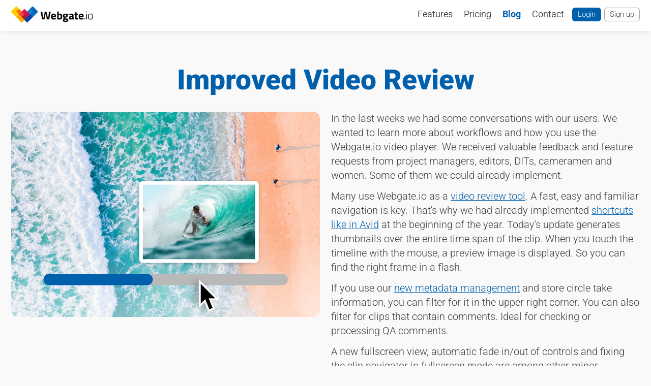

--- FILE ---
content_type: text/html; charset=utf-8
request_url: https://webgate.io/en/posts/113/improved-video-review
body_size: 12998
content:
<!DOCTYPE html>
<html class="">
<head>
<link rel="stylesheet" href="/assets/application-eec582ee6d780c1e205f4f584dad978685537ec62315ad38aff1abfd47bac7bd.css" />
<meta content="IE=edge,chrome=1" http-equiv="X-UA-Compatible">
<meta content="english, en" http-equiv="language">
<meta content="Media Services GmbH" name="author">
<meta content="Media Services GmbH" name="publisher">
<meta content="Media Services GmbH" name="copyright">
<meta content="robots.txt" name="siteinfo">
<meta content="Webgate" name="application-name">
<meta name="action-cable-url" content="/websocket?token=eyJhbGciOiJIUzI1NiJ9.eyJhY2Nlc3Njb2RlIjpudWxsLCJ1c2VyX2lkIjpudWxsLCJleHAiOjE3NjkxMzAxODMsImRvd25sb2FkZXJfaG9zdF91dWlkIjpudWxsLCJkb3dubG9hZGVyX2JhdGNoX2d1aWQiOm51bGx9.j1Zhv5SobyEFaWqyBHwDnEj6PjKgcKHVBd_op_BfyCA" />
<meta name="description" content="Webgate.io video player: Many small updates, a filter and a timeline preview improve navigation and usability." />
<meta name="keywords" content="Webgate, News, Blog" />

<meta content="Webgate" property="og:site_name">
<meta content="Improved Video Review" property="og:title">
<meta content="Webgate.io video player: Many small updates, a filter and a timeline preview improve navigation and usability." property="og:description">
<meta content="https://webgate.io/en/posts/113/improved-video-review" property="og:url">
<meta content="https://webgate.io/rails/active_storage/blobs/redirect/eyJfcmFpbHMiOnsiZGF0YSI6MTM4LCJwdXIiOiJibG9iX2lkIn19--7cd038e34e71b3e6adab3c3138cc5c0ea503be36/113_f0d25d5cc13dc5a669a997b2a06dfcca21f6d5d3" property="og:image">
<link href="https://webgate.io/en/posts/113/improved-video-review" rel="canonical">
<link href="https://webgate.io/de/posts/113/improved-video-review" hreflang="de" rel="alternate">
<title>Improved Video Review</title>

<script>
var knownErrors = [
  /TypeError.*module [name|specifier]/i,
  /TypeError.*Modulspezifizierer/i,
  /TypeError.*Unable to fetch.*vue.*/,
  "TypeError: The specifier “application” was a bare specifier, but was not remapped to anything. Relative module specifiers must start with “./”, “../” or “/”.",
  "Unable to resolve specifier",
  /Uncaught TypeError: Cannot read properties of undefined \(reading \'restartChannels\'\)/,
  /undefined.*sharedFileStatusChannelManager/
]

function isKnownError(args) {
  if (args === undefined) {
    return false;
  }

  if (args.length < 1) {
    return false;
  }

  for (i = 0; i < knownErrors.length; i++) {
    if (args[0].match(knownErrors[i])) {
      return true;
    }
  }

  return false;
}

var _rollbarConfig = {
  accessToken: "6fb8fa37c814485bad3c88c5e1fdfb87",
  captureIp: 'anonymize',
  captureUncaught: true,
  captureUnhandledRejections: true,
  checkIgnore: function(isUncaught, args, payload) {
    return isKnownError(args) || payload.level === 'debug';
  },
  enabled: true,
  payload: {
    environment: "production",
    client: {
      javascript: {
        code_version: '1.0.0',
        source_map_enabled: true
      }
    }
  },
  rollbarJsUrl: "/javascripts/vendor/rollbar.min.js"
};
// Rollbar Snippet
!function(r){var e={};function o(n){if(e[n])return e[n].exports;var t=e[n]={i:n,l:!1,exports:{}};return r[n].call(t.exports,t,t.exports,o),t.l=!0,t.exports}o.m=r,o.c=e,o.d=function(r,e,n){o.o(r,e)||Object.defineProperty(r,e,{enumerable:!0,get:n})},o.r=function(r){"undefined"!=typeof Symbol&&Symbol.toStringTag&&Object.defineProperty(r,Symbol.toStringTag,{value:"Module"}),Object.defineProperty(r,"__esModule",{value:!0})},o.t=function(r,e){if(1&e&&(r=o(r)),8&e)return r;if(4&e&&"object"==typeof r&&r&&r.__esModule)return r;var n=Object.create(null);if(o.r(n),Object.defineProperty(n,"default",{enumerable:!0,value:r}),2&e&&"string"!=typeof r)for(var t in r)o.d(n,t,function(e){return r[e]}.bind(null,t));return n},o.n=function(r){var e=r&&r.__esModule?function(){return r.default}:function(){return r};return o.d(e,"a",e),e},o.o=function(r,e){return Object.prototype.hasOwnProperty.call(r,e)},o.p="",o(o.s=0)}([function(r,e,o){"use strict";var n=o(1),t=o(5);_rollbarConfig=_rollbarConfig||{},_rollbarConfig.rollbarJsUrl=_rollbarConfig.rollbarJsUrl||"https://cdn.rollbar.com/rollbarjs/refs/tags/v2.26.3/rollbar.min.js",_rollbarConfig.async=void 0===_rollbarConfig.async||_rollbarConfig.async;var a=n.setupShim(window,_rollbarConfig),l=t(_rollbarConfig);window.rollbar=n.Rollbar,a.loadFull(window,document,!_rollbarConfig.async,_rollbarConfig,l)},function(r,e,o){"use strict";var n=o(2),t=o(3);function a(r){return function(){try{return r.apply(this,arguments)}catch(r){try{console.error("[Rollbar]: Internal error",r)}catch(r){}}}}var l=0;function i(r,e){this.options=r,this._rollbarOldOnError=null;var o=l++;this.shimId=function(){return o},"undefined"!=typeof window&&window._rollbarShims&&(window._rollbarShims[o]={handler:e,messages:[]})}var s=o(4),d=function(r,e){return new i(r,e)},c=function(r){return new s(d,r)};function u(r){return a((function(){var e=this,o=Array.prototype.slice.call(arguments,0),n={shim:e,method:r,args:o,ts:new Date};window._rollbarShims[this.shimId()].messages.push(n)}))}i.prototype.loadFull=function(r,e,o,n,t){var l=!1,i=e.createElement("script"),s=e.getElementsByTagName("script")[0],d=s.parentNode;i.crossOrigin="",i.src=n.rollbarJsUrl,o||(i.async=!0),i.onload=i.onreadystatechange=a((function(){if(!(l||this.readyState&&"loaded"!==this.readyState&&"complete"!==this.readyState)){i.onload=i.onreadystatechange=null;try{d.removeChild(i)}catch(r){}l=!0,function(){var e;if(void 0===r._rollbarDidLoad){e=new Error("rollbar.js did not load");for(var o,n,a,l,i=0;o=r._rollbarShims[i++];)for(o=o.messages||[];n=o.shift();)for(a=n.args||[],i=0;i<a.length;++i)if("function"==typeof(l=a[i])){l(e);break}}"function"==typeof t&&t(e)}()}})),d.insertBefore(i,s)},i.prototype.wrap=function(r,e,o){try{var n;if(n="function"==typeof e?e:function(){return e||{}},"function"!=typeof r)return r;if(r._isWrap)return r;if(!r._rollbar_wrapped&&(r._rollbar_wrapped=function(){o&&"function"==typeof o&&o.apply(this,arguments);try{return r.apply(this,arguments)}catch(o){var e=o;throw e&&("string"==typeof e&&(e=new String(e)),e._rollbarContext=n()||{},e._rollbarContext._wrappedSource=r.toString(),window._rollbarWrappedError=e),e}},r._rollbar_wrapped._isWrap=!0,r.hasOwnProperty))for(var t in r)r.hasOwnProperty(t)&&(r._rollbar_wrapped[t]=r[t]);return r._rollbar_wrapped}catch(e){return r}};for(var p="log,debug,info,warn,warning,error,critical,global,configure,handleUncaughtException,handleAnonymousErrors,handleUnhandledRejection,captureEvent,captureDomContentLoaded,captureLoad".split(","),f=0;f<p.length;++f)i.prototype[p[f]]=u(p[f]);r.exports={setupShim:function(r,e){if(r){var o=e.globalAlias||"Rollbar";if("object"==typeof r[o])return r[o];r._rollbarShims={},r._rollbarWrappedError=null;var l=new c(e);return a((function(){e.captureUncaught&&(l._rollbarOldOnError=r.onerror,n.captureUncaughtExceptions(r,l,!0),e.wrapGlobalEventHandlers&&t(r,l,!0)),e.captureUnhandledRejections&&n.captureUnhandledRejections(r,l,!0);var a=e.autoInstrument;return!1!==e.enabled&&(void 0===a||!0===a||function(r){return!("object"!=typeof r||void 0!==r.page&&!r.page)}(a))&&r.addEventListener&&(r.addEventListener("load",l.captureLoad.bind(l)),r.addEventListener("DOMContentLoaded",l.captureDomContentLoaded.bind(l))),r[o]=l,l}))()}},Rollbar:c}},function(r,e,o){"use strict";function n(r,e,o,n){r._rollbarWrappedError&&(n[4]||(n[4]=r._rollbarWrappedError),n[5]||(n[5]=r._rollbarWrappedError._rollbarContext),r._rollbarWrappedError=null);var t=e.handleUncaughtException.apply(e,n);o&&o.apply(r,n),"anonymous"===t&&(e.anonymousErrorsPending+=1)}r.exports={captureUncaughtExceptions:function(r,e,o){if(r){var t;if("function"==typeof e._rollbarOldOnError)t=e._rollbarOldOnError;else if(r.onerror){for(t=r.onerror;t._rollbarOldOnError;)t=t._rollbarOldOnError;e._rollbarOldOnError=t}e.handleAnonymousErrors();var a=function(){var o=Array.prototype.slice.call(arguments,0);n(r,e,t,o)};o&&(a._rollbarOldOnError=t),r.onerror=a}},captureUnhandledRejections:function(r,e,o){if(r){"function"==typeof r._rollbarURH&&r._rollbarURH.belongsToShim&&r.removeEventListener("unhandledrejection",r._rollbarURH);var n=function(r){var o,n,t;try{o=r.reason}catch(r){o=void 0}try{n=r.promise}catch(r){n="[unhandledrejection] error getting `promise` from event"}try{t=r.detail,!o&&t&&(o=t.reason,n=t.promise)}catch(r){}o||(o="[unhandledrejection] error getting `reason` from event"),e&&e.handleUnhandledRejection&&e.handleUnhandledRejection(o,n)};n.belongsToShim=o,r._rollbarURH=n,r.addEventListener("unhandledrejection",n)}}}},function(r,e,o){"use strict";function n(r,e,o){if(e.hasOwnProperty&&e.hasOwnProperty("addEventListener")){for(var n=e.addEventListener;n._rollbarOldAdd&&n.belongsToShim;)n=n._rollbarOldAdd;var t=function(e,o,t){n.call(this,e,r.wrap(o),t)};t._rollbarOldAdd=n,t.belongsToShim=o,e.addEventListener=t;for(var a=e.removeEventListener;a._rollbarOldRemove&&a.belongsToShim;)a=a._rollbarOldRemove;var l=function(r,e,o){a.call(this,r,e&&e._rollbar_wrapped||e,o)};l._rollbarOldRemove=a,l.belongsToShim=o,e.removeEventListener=l}}r.exports=function(r,e,o){if(r){var t,a,l="EventTarget,Window,Node,ApplicationCache,AudioTrackList,ChannelMergerNode,CryptoOperation,EventSource,FileReader,HTMLUnknownElement,IDBDatabase,IDBRequest,IDBTransaction,KeyOperation,MediaController,MessagePort,ModalWindow,Notification,SVGElementInstance,Screen,TextTrack,TextTrackCue,TextTrackList,WebSocket,WebSocketWorker,Worker,XMLHttpRequest,XMLHttpRequestEventTarget,XMLHttpRequestUpload".split(",");for(t=0;t<l.length;++t)r[a=l[t]]&&r[a].prototype&&n(e,r[a].prototype,o)}}},function(r,e,o){"use strict";function n(r,e){this.impl=r(e,this),this.options=e,function(r){for(var e=function(r){return function(){var e=Array.prototype.slice.call(arguments,0);if(this.impl[r])return this.impl[r].apply(this.impl,e)}},o="log,debug,info,warn,warning,error,critical,global,configure,handleUncaughtException,handleAnonymousErrors,handleUnhandledRejection,_createItem,wrap,loadFull,shimId,captureEvent,captureDomContentLoaded,captureLoad".split(","),n=0;n<o.length;n++)r[o[n]]=e(o[n])}(n.prototype)}n.prototype._swapAndProcessMessages=function(r,e){var o,n,t;for(this.impl=r(this.options);o=e.shift();)n=o.method,t=o.args,this[n]&&"function"==typeof this[n]&&("captureDomContentLoaded"===n||"captureLoad"===n?this[n].apply(this,[t[0],o.ts]):this[n].apply(this,t));return this},r.exports=n},function(r,e,o){"use strict";r.exports=function(r){return function(e){if(!e&&!window._rollbarInitialized){for(var o,n,t=(r=r||{}).globalAlias||"Rollbar",a=window.rollbar,l=function(r){return new a(r)},i=0;o=window._rollbarShims[i++];)n||(n=o.handler),o.handler._swapAndProcessMessages(l,o.messages);window[t]=n,window._rollbarInitialized=!0}}}}]);
// End Rollbar Snippet
</script>

<script>
  const hopscotchI18n = {
    nextBtn: "Next",
    prevBtn: "Previous",
    doneBtn: "Done :)",
    skipBtn: "Skip",
    closeTooltip: "Close"
  }
  const rails_env = "production"
  const webgate = {}
  const userSignedIn = false
  window.webgate = webgate
  webgate.websocketLogging = false
  webgate.context_token = "eyJhbGciOiJIUzI1NiJ9.eyJhY2Nlc3Njb2RlIjpudWxsLCJ1c2VyX2lkIjpudWxsLCJleHAiOjE3NjkxMzAxODMsImRvd25sb2FkZXJfaG9zdF91dWlkIjpudWxsLCJkb3dubG9hZGVyX2JhdGNoX2d1aWQiOm51bGx9.j1Zhv5SobyEFaWqyBHwDnEj6PjKgcKHVBd_op_BfyCA"
  const current_controller = "posts"
  const locale = "en"
  const please_wait_message = "Please wait..."
  const loading_gear = "<div class=\"spinner spinner-invert\"><\/div>"
  const close_svg = "<span class=\"wgIcon wgIcon-close wgIcon-small\"><\/span>"
  
  const accesscode = undefined
  window.webgate.accesscode = accesscode
  const self_invite_url = "https://webgate.io/users/invitations/self_invite/new"
  
  const vapidPublicKey = "BKeJa73VVew6ION_MXNfbPfR9spih9yRogjkue_5tHBcsU6xGxHZHbfE1yNkjQoeO7_eFvs0SLt8TtOlhAvwFq4="
  
  if (typeof module === 'object') {window.module = module; module = undefined;}
</script>
<script src="/assets/vendor/es-module-shims-a0e02f0f37eb67badf69f69d30f3d3ef921c0ba3d076579d03a937c6b1c29d2d.js" async="async"></script>
<script src="/assets/application-7d274be91ef0cb5bd8014089770ca8b619d7531c3a70caab9390f4378b84dfca.js"></script>
<script type="importmap" data-turbo-track="reload">{
  "imports": {
    "vue": "/assets/vue/vue-043ace812c12956e5cff68849a1aeef454322115a8e88602a1bc5fda78a09643.js",
    "hotwired": "/assets/hotwired-1284651f65e4c3f1c0ae89d261d2b1bcb5f8c9f9ae8c3450b72a877d20b422a5.js",
    "@hotwired/turbo-rails": "/assets/turbo.min-3ec6f214931bec23cd573aa133c92c28f7d0d24cfb9f914e5288b4d0be665a2b.js",
    "@hotwired/stimulus": "/assets/stimulus.min-976b4e166c7f712397cad15409e0b976dfd9f2373f5e04d9f4520f0d5a7597f5.js",
    "@hotwired/stimulus-loading": "/assets/stimulus-loading-39227295c8a6d71e10ca2a94dede18522ced047f6ccbf8788e926f8be14aff1b.js",
    "Contextmenu": "/assets/vue/components/Contextmenu-e64f6ba8e2802c9dd16d8530a9d84388d8c8d8c6ead416d02bba1cfc0de5e06f.js",
    "Icon": "/assets/vue/components/Icon-871b9f86e56e1fcfc0343d83f8083b978a10ecba649a2743a50bb4a7621b86ea.js",
    "Progressbar": "/assets/vue/components/Progressbar-755a0b97f018b76aa295e7be991e3bf9cd476ed031486be27b2908c243556d48.js",
    "Spinner": "/assets/vue/components/Spinner-d6fba7638c6d825a967f112961526d56e3d58af84031885c70aff94ffa120eea.js",
    "Speedbar": "/assets/vue/components/Speedbar-6957e9322b6ed26bbc88899f3eb158058fa580565b663a848c2768e66dce9cc5.js",
    "downloader": "/assets/vue/downloader/index-2854297e6a0597b29c90bc6b0b2e3ac1c14d1e533486c973ffc22ce8204eb28e.js",
    "BatchIndex": "/assets/vue/downloader/app/BatchIndex-dc8165bb59c73034266406de9fb81197daff23c84b1cb1de6b1a49fcc0b97c50.js",
    "Batch": "/assets/vue/downloader/components/Batch-c5289dab167e316d7682a91fcfff5101d5cc9518eb89a2ddac8631d11b9fdd50.js",
    "BatchUpdater": "/assets/vue/downloader/lib/BatchUpdater-3042b1c929c04e3e61e9efc6147b55d644e41585f9eef68896f20389a675faf5.js",
    "uploader": "/assets/vue/uploader/index-3e51eaaefae0f23b1ab4d01eea959e520f080d723945fadcc8bd95ab9b8ce505.js",
    "Flow": "/assets/vue/uploader/flow-6a3a759ba534e69910f76c288b4f73c2e9d580b7e5d67a4ab68b22aca8019b58.js",
    "UploaderApp": "/assets/vue/uploader/UploaderApp-ea07996450807d92bcaec8cca113f6fed6beb1b587f1b1c4572a4518fe6e0600.js",
    "ChunkSize": "/assets/vue/uploader/lib/ChunkSize-fe4c58461a170fea16938a42aad4441ae442178bc64152e40c84bbda78a2fade.js",
    "LoadSharingHosts": "/assets/vue/uploader/lib/LoadSharingHosts-1e377585713b1b34687bf154e241f5ad62bde6ac76e28f892c94d0dfde9d6f76.js",
    "FileByteTracker": "/assets/vue/uploader/lib/FileByteTracker-77ad2d23247fcb61380c46ced05a12e9bc6ccbcbcdb89c1f0e5eefa9169d93ae.js",
    "FileValidator": "/assets/vue/uploader/lib/FileValidator-081df1f351f9dc8c6e7fb9869e4c19fb890a7d1756732942a60262513b572546.js",
    "UploadByteTracker": "/assets/vue/uploader/lib/UploadByteTracker-ad7def17368ba4776a46243a8d39ab927894ce895d610b5a766f8c9e1aeef427.js",
    "Uploader": "/assets/vue/uploader/lib/Uploader-d918ed153b690bb10d6cfea571ff74a7c83b56144810b16dea3a6b768da2351c.js",
    "UploadInfos": "/assets/vue/uploader/lib/UploadInfos-53789440a4e69a515d887a40ebac1c6ade6e8f673f492ba0268bd52de876fc66.js",
    "Uploaderfile": "/assets/vue/uploader/components/Uploaderfile-7f9feb71c03a872e9eefd4e7bc81f4c878ca813013bf7fcb63d7af3152b3c7d3.js",
    "File": "/assets/vue/uploader/lib/File-25e2f7458df10f3faf7c3063de72ceedd8128fe3274232270af4479cdff6e205.js",
    "FormattingHelper": "/assets/vue/uploader/lib/FormattingHelper-cc08d8c4c3658d4111b45842de4f19f8cf62729d84105a8d2b89e8dd009fd651.js",
    "SpeedCalculator": "/assets/vue/uploader/lib/SpeedCalculator-d507aabe60e30b6f5b37ebad32abf1fdd273bd998cd898da1eb9b27310ba7db5.js",
    "StatusInfoIndex": "/assets/vue/status_info/index-5e76a6d893934fb796b4426a6824af8e549230ad2bffed099a19ed10156578a0.js",
    "StatusInfoFactory": "/assets/vue/status_info/app/StatusInfoFactory-3f0b14163526267a541d013c9422f8fb410ca5563e55f6b8d3899fc1dde7a696.js",
    "SubscriptionManager": "/assets/channels/subscription_manager-529a1570b2bd57691ccd8eded13da0e1a5c866ffb779a17bafc39c51237c4678.js",
    "BaseChannel": "/assets/channels/base_channel-8cc974b56097124e00825111669397dc417eb189d0b10ef23237c823383cd171.js",
    "BaseStatusChannel": "/assets/channels/base_status_channel-e4e50eb8869db5570b36a0b182bc365afccceec10ac13bc951e4ceb91c9bf1a2.js",
    "SharedFileStatusChannel": "/assets/channels/shared_file_status_channel-d5e0452ed1ccf861813394ccda489e04f9f1c8946ecd2b41a19931b18d2a3e7c.js",
    "PlaylistStatusChannel": "/assets/channels/playlist_status_channel-228882a49a1a1cdb9e8f0c80a2f611a1e5ad1fd50298b52e90700fe262014a91.js",
    "ChartJs": "/assets/vendor/chart.umd-73288add987efd690ec9679ee5163a791866315258f68c5adf1ccb57063124e8.js",
    "ChartJsAnnotation": "/assets/vendor/chartjs-plugin-annotation.min-de089bc73bf04546a27efea142a54829b4f22f522c41a0343e6559a997dc0c9c.js",
    "ChartJsMoment": "/assets/vendor/chartjs-adapter-moment-215bd1c0c465ccf7dddd030413b34ef8fb047fe5564b83f6493066a6a86c0477.js",
    "Charts": "/assets/Charts-e6cc87753760d003df02d6bd05439c4aebb036c67514f065b285c2cccacc26ea.js",
    "WaveSurfer": "/assets/wavesurfer.min-141c76250df6991c27325bb9dbd72604801930aa627df6b17235851765616eb0.js",
    "controllers/application": "/assets/controllers/application-44e5edd38372876617b8ba873a82d48737d4c089e5180f706bdea0bb7b6370be.js",
    "controllers/comment_list_controller": "/assets/controllers/comment_list_controller-38232a9bce4377238ee6d9808661b5bb53d031898e2e12c7af9bbc00f1ca33b0.js",
    "controllers/downloader_batch_files_controller": "/assets/controllers/downloader_batch_files_controller-874993bb8f759097a26ea9072850f23fae1223eaee9851691f72638e0857ebb9.js",
    "controllers/downloader_batches_controller": "/assets/controllers/downloader_batches_controller-874993bb8f759097a26ea9072850f23fae1223eaee9851691f72638e0857ebb9.js",
    "controllers": "/assets/controllers/index-17809e1153d23b37458a79b009dfb37c523edf3c72b8fd9b8a0e13d35ce8632b.js",
    "controllers/turbo_base_controller": "/assets/controllers/turbo_base_controller-d67146ae5d2a6a5d8b492740504d5b23ebad08d10ff49553201f29f995c34c60.js"
  }
}</script>
<link rel="modulepreload" href="/assets/vue/vue-043ace812c12956e5cff68849a1aeef454322115a8e88602a1bc5fda78a09643.js">
<link rel="modulepreload" href="/assets/hotwired-1284651f65e4c3f1c0ae89d261d2b1bcb5f8c9f9ae8c3450b72a877d20b422a5.js">
<link rel="modulepreload" href="/assets/turbo.min-3ec6f214931bec23cd573aa133c92c28f7d0d24cfb9f914e5288b4d0be665a2b.js">
<link rel="modulepreload" href="/assets/stimulus.min-976b4e166c7f712397cad15409e0b976dfd9f2373f5e04d9f4520f0d5a7597f5.js">
<link rel="modulepreload" href="/assets/stimulus-loading-39227295c8a6d71e10ca2a94dede18522ced047f6ccbf8788e926f8be14aff1b.js">
<link rel="modulepreload" href="/assets/vue/components/Contextmenu-e64f6ba8e2802c9dd16d8530a9d84388d8c8d8c6ead416d02bba1cfc0de5e06f.js">
<link rel="modulepreload" href="/assets/vue/components/Icon-871b9f86e56e1fcfc0343d83f8083b978a10ecba649a2743a50bb4a7621b86ea.js">
<link rel="modulepreload" href="/assets/vue/components/Progressbar-755a0b97f018b76aa295e7be991e3bf9cd476ed031486be27b2908c243556d48.js">
<link rel="modulepreload" href="/assets/vue/components/Spinner-d6fba7638c6d825a967f112961526d56e3d58af84031885c70aff94ffa120eea.js">
<link rel="modulepreload" href="/assets/vue/components/Speedbar-6957e9322b6ed26bbc88899f3eb158058fa580565b663a848c2768e66dce9cc5.js">
<link rel="modulepreload" href="/assets/vue/downloader/index-2854297e6a0597b29c90bc6b0b2e3ac1c14d1e533486c973ffc22ce8204eb28e.js">
<link rel="modulepreload" href="/assets/vue/downloader/app/BatchIndex-dc8165bb59c73034266406de9fb81197daff23c84b1cb1de6b1a49fcc0b97c50.js">
<link rel="modulepreload" href="/assets/vue/downloader/components/Batch-c5289dab167e316d7682a91fcfff5101d5cc9518eb89a2ddac8631d11b9fdd50.js">
<link rel="modulepreload" href="/assets/vue/downloader/lib/BatchUpdater-3042b1c929c04e3e61e9efc6147b55d644e41585f9eef68896f20389a675faf5.js">
<link rel="modulepreload" href="/assets/vue/uploader/index-3e51eaaefae0f23b1ab4d01eea959e520f080d723945fadcc8bd95ab9b8ce505.js">
<link rel="modulepreload" href="/assets/vue/uploader/flow-6a3a759ba534e69910f76c288b4f73c2e9d580b7e5d67a4ab68b22aca8019b58.js">
<link rel="modulepreload" href="/assets/vue/uploader/UploaderApp-ea07996450807d92bcaec8cca113f6fed6beb1b587f1b1c4572a4518fe6e0600.js">
<link rel="modulepreload" href="/assets/vue/uploader/lib/ChunkSize-fe4c58461a170fea16938a42aad4441ae442178bc64152e40c84bbda78a2fade.js">
<link rel="modulepreload" href="/assets/vue/uploader/lib/LoadSharingHosts-1e377585713b1b34687bf154e241f5ad62bde6ac76e28f892c94d0dfde9d6f76.js">
<link rel="modulepreload" href="/assets/vue/uploader/lib/FileByteTracker-77ad2d23247fcb61380c46ced05a12e9bc6ccbcbcdb89c1f0e5eefa9169d93ae.js">
<link rel="modulepreload" href="/assets/vue/uploader/lib/FileValidator-081df1f351f9dc8c6e7fb9869e4c19fb890a7d1756732942a60262513b572546.js">
<link rel="modulepreload" href="/assets/vue/uploader/lib/UploadByteTracker-ad7def17368ba4776a46243a8d39ab927894ce895d610b5a766f8c9e1aeef427.js">
<link rel="modulepreload" href="/assets/vue/uploader/lib/Uploader-d918ed153b690bb10d6cfea571ff74a7c83b56144810b16dea3a6b768da2351c.js">
<link rel="modulepreload" href="/assets/vue/uploader/lib/UploadInfos-53789440a4e69a515d887a40ebac1c6ade6e8f673f492ba0268bd52de876fc66.js">
<link rel="modulepreload" href="/assets/vue/uploader/components/Uploaderfile-7f9feb71c03a872e9eefd4e7bc81f4c878ca813013bf7fcb63d7af3152b3c7d3.js">
<link rel="modulepreload" href="/assets/vue/uploader/lib/File-25e2f7458df10f3faf7c3063de72ceedd8128fe3274232270af4479cdff6e205.js">
<link rel="modulepreload" href="/assets/vue/uploader/lib/FormattingHelper-cc08d8c4c3658d4111b45842de4f19f8cf62729d84105a8d2b89e8dd009fd651.js">
<link rel="modulepreload" href="/assets/vue/uploader/lib/SpeedCalculator-d507aabe60e30b6f5b37ebad32abf1fdd273bd998cd898da1eb9b27310ba7db5.js">
<link rel="modulepreload" href="/assets/vue/status_info/index-5e76a6d893934fb796b4426a6824af8e549230ad2bffed099a19ed10156578a0.js">
<link rel="modulepreload" href="/assets/vue/status_info/app/StatusInfoFactory-3f0b14163526267a541d013c9422f8fb410ca5563e55f6b8d3899fc1dde7a696.js">
<link rel="modulepreload" href="/assets/channels/subscription_manager-529a1570b2bd57691ccd8eded13da0e1a5c866ffb779a17bafc39c51237c4678.js">
<link rel="modulepreload" href="/assets/channels/base_channel-8cc974b56097124e00825111669397dc417eb189d0b10ef23237c823383cd171.js">
<link rel="modulepreload" href="/assets/channels/base_status_channel-e4e50eb8869db5570b36a0b182bc365afccceec10ac13bc951e4ceb91c9bf1a2.js">
<link rel="modulepreload" href="/assets/channels/shared_file_status_channel-d5e0452ed1ccf861813394ccda489e04f9f1c8946ecd2b41a19931b18d2a3e7c.js">
<link rel="modulepreload" href="/assets/channels/playlist_status_channel-228882a49a1a1cdb9e8f0c80a2f611a1e5ad1fd50298b52e90700fe262014a91.js">
<link rel="modulepreload" href="/assets/vendor/chart.umd-73288add987efd690ec9679ee5163a791866315258f68c5adf1ccb57063124e8.js">
<link rel="modulepreload" href="/assets/vendor/chartjs-plugin-annotation.min-de089bc73bf04546a27efea142a54829b4f22f522c41a0343e6559a997dc0c9c.js">
<link rel="modulepreload" href="/assets/vendor/chartjs-adapter-moment-215bd1c0c465ccf7dddd030413b34ef8fb047fe5564b83f6493066a6a86c0477.js">
<link rel="modulepreload" href="/assets/Charts-e6cc87753760d003df02d6bd05439c4aebb036c67514f065b285c2cccacc26ea.js">
<link rel="modulepreload" href="/assets/wavesurfer.min-141c76250df6991c27325bb9dbd72604801930aa627df6b17235851765616eb0.js">
<link rel="modulepreload" href="/assets/controllers/application-44e5edd38372876617b8ba873a82d48737d4c089e5180f706bdea0bb7b6370be.js">
<link rel="modulepreload" href="/assets/controllers/comment_list_controller-38232a9bce4377238ee6d9808661b5bb53d031898e2e12c7af9bbc00f1ca33b0.js">
<link rel="modulepreload" href="/assets/controllers/downloader_batch_files_controller-874993bb8f759097a26ea9072850f23fae1223eaee9851691f72638e0857ebb9.js">
<link rel="modulepreload" href="/assets/controllers/downloader_batches_controller-874993bb8f759097a26ea9072850f23fae1223eaee9851691f72638e0857ebb9.js">
<link rel="modulepreload" href="/assets/controllers/index-17809e1153d23b37458a79b009dfb37c523edf3c72b8fd9b8a0e13d35ce8632b.js">
<link rel="modulepreload" href="/assets/controllers/turbo_base_controller-d67146ae5d2a6a5d8b492740504d5b23ebad08d10ff49553201f29f995c34c60.js">
<script type="module">import "application"</script>
<script>
  if (window.module) module = window.module;
</script>
<!-- Matomo -->
<script type="text/javascript">
  var _paq = window._paq || [];
  /* tracker methods like "setCustomDimension" should be called before "trackPageView" */
  _paq.push(["setCookieDomain", "*.webgate.io"]);
  _paq.push(["disableCookies"]);
  _paq.push(['setCustomUrl', 'https://webgate.io/en/posts/113/improved-video-review']);
  _paq.push(['trackPageView']);
  _paq.push(['enableLinkTracking']);
  (function() {
    var u="https://matomo.webgate.io/";
    _paq.push(['setTrackerUrl', u+'matomo.php']);
    _paq.push(['setSiteId', '1']);
    var d=document, g=d.createElement('script'), s=d.getElementsByTagName('script')[0];
    g.type='text/javascript'; g.async=true; g.defer=true; g.src=u+'matomo.js'; s.parentNode.insertBefore(g,s);
  })();
</script>
<!-- End Matomo Code -->



<script type="module">
import "downloader"
import 'Charts'
import 'WaveSurfer'
import 'hotwired'
</script>

<meta name="csrf-param" content="authenticity_token" />
<meta name="csrf-token" content="ZPGtp3I8C6aLGhKWwWdKjMh8Ip2Tu2KWcd730UDX19zxPU82x5TnfckoKauEnPUIHBJFMDNVilhOyYW7TQ8Pdg" />
<link href="/assets/icon_180-332bc6cbfd4c77698797a246464ca5318f542c37a10e86af8ade3218cb3ba84f.png" rel="apple-touch-icon" sizes="180x180">
<link href="/assets/icon_167-3dd36d82f2501205e9d5b9540bdd389fb82fb115098c29f025dbea517bb8ce1d.png" rel="apple-touch-icon" sizes="167x167">
<link href="/assets/icon_152-af1268df4e52840f8db4e4274e061c410c4ad470f3a49bbcbae39a90a971eabd.png" rel="apple-touch-icon" sizes="152x152">
<link href="/assets/icon_120-b8f0aff4c78db01058fb3d242dea92d7df28c07e71a971f2d1dbe18eac1ff815.png" rel="apple-touch-icon" sizes="120x120">
<link href="/assets/icon_16-dfe2469196c0f01845c522e965159e594019a5d16359ee1f508246825896fd6a.png" rel="icon" sizes="16x16" type="image/png">
<link href="/assets/icon_32-ad602c129d38f4a79d7dd8fdf50864750d5301b14124a474924016ae6fb068bc.png" rel="icon" sizes="32x32" type="image/png">
<link href="/assets/icon_48-e92724bc29be8368c1e2227f9a287a6f64c55db31fdbb5a71e558adb374ae603.png" rel="icon" sizes="48x48" type="image/png">
<link href="/assets/icon_64-a71f4ac192250335d2a83a3dae290ae60e2aaf4f66441ac39b03f2438b44446c.png" rel="icon" sizes="64x64" type="image/png">
<link href="/manifest.json" rel="manifest">
<!-- iPhones -->
<link href="/assets/splash/iphone-se-2-4edf0eea4c3c09cc132fe1560520320c40d39109619f4a377c0048f0f667000f.png" media="(device-width: 375px) and (device-height: 667px) and (-webkit-device-pixel-ratio: 2)" rel="apple-touch-startup-image">
<link href="/assets/splash/iphone-11-a6099161d96b7d5e4c77c93ddf1786ee4aea8e71e3804569484e0ca18e5b5ccc.png" media="(device-width: 414px) and (device-height: 896px) and (-webkit-device-pixel-ratio: 2)" rel="apple-touch-startup-image">
<link href="/assets/splash/iphone-15pro-0eda81351be618c672550e0a0ad8e62408f973c9645a6dabab867ad1d61ccfb6.png" media="(device-width: 393px) and (device-height: 852px) and (-webkit-device-pixel-ratio: 3)" rel="apple-touch-startup-image">
<link href="/assets/splash/iphone-15pro-max-b52fe95a12bc67f386faabadc7eb8a0ca8cb3eb5bff05969cbb613c14a547962.png" media="(device-width: 430px) and (device-height: 932px) and (-webkit-device-pixel-ratio: 3)" rel="apple-touch-startup-image">
<link href="/splash/iphone-16-pro.png" media="(device-width: 402px) and (device-height: 874px) and (-webkit-device-pixel-ratio: 3)" rel="apple-touch-startup-image">
<link href="/splash/iphone-16-pro-max.png" media="(device-width: 440px) and (device-height: 956px) and (-webkit-device-pixel-ratio: 3)" rel="apple-touch-startup-image">
<!-- iPads (Portrait) -->
<link href="/assets/splash/ipad-air-91b932f9fee3ad86fa457708f2613917f0cc465a5cd9438af92d577cf31117ae.png" media="(device-width: 820px) and (device-height: 1180px) and (-webkit-device-pixel-ratio: 2) and (orientation: portrait)" rel="apple-touch-startup-image">
<link href="/assets/splash/ipad-pro-11-0bdc168bfc9ca244280ddf36822a405c15cbfa4a41d3439c1b3e5bf2ba61f224.png" media="(device-width: 834px) and (device-height: 1194px) and (-webkit-device-pixel-ratio: 2) and (orientation: portrait)" rel="apple-touch-startup-image">
<link href="/assets/splash/ipad-pro-12-9-088edea7cc7229f665e94de5716c6a3a3237ec7d2fdd009bf84f97271d9d1b9e.png" media="(device-width: 1024px) and (device-height: 1366px) and (-webkit-device-pixel-ratio: 2) and (orientation: portrait)" rel="apple-touch-startup-image">
<!-- iPads (Landscape) -->
<link href="/assets/splash/ipad-air-landscape-53005b7da7d5509739de8ea26db2047c2ee6d970e4c74e3667eeea9b090721d7.png" media="(device-width: 1180px) and (device-height: 820px) and (-webkit-device-pixel-ratio: 2) and (orientation: landscape)" rel="apple-touch-startup-image">
<link href="/assets/splash/ipad-pro-11-landscape-6f3daa1b4f8b409e5361f596e254eb19a56b4fd4958ef726ef6b61a619ac8875.png" media="(device-width: 1194px) and (device-height: 834px) and (-webkit-device-pixel-ratio: 2) and (orientation: landscape)" rel="apple-touch-startup-image">
<link href="/assets/splash/ipad-pro-12-9-landscape-a78d51291a230c619b08a675776efe2ff5725b5cafd6e703324c164f4014a51a.png" media="(device-width: 1366px) and (device-height: 1024px) and (-webkit-device-pixel-ratio: 2) and (orientation: landscape)" rel="apple-touch-startup-image">

<meta content="width=device-width, initial-scale=1, user-scalable=no" name="viewport">
<meta content="yes" name="apple-mobile-web-app-capable">
<meta content="default" name="apple-mobile-web-app-status-bar-style">
<meta content="telephone=no" name="format-detection">
</head>

<body class="body_white" id="body">
<header class="" id="header">
<div id="headerMenu">
<div id="mobile-menu-toggle">
<div class="line one"></div>
<div class="line two"></div>
<div class="line three"></div>
</div>
<div class="logo" id="client_and_project_logo">
<a class="logo" id="link-to-home" href="/"><img id="client_logo" src="/assets/logo_white-c7a375e3a26b7cdd29b9013758a464b0e2fa55b90afba977b6354349095bf034.png" /></a>

</div>

<div class="headerMenuRight">
<nav class="navigation"><ul><li class="item"><a class="link trigger-loader" href="/en/features"><span class="label">Features</span></a></li><li class="item"><a class="link trigger-loader" href="/en/plans"><span class="label">Pricing</span></a></li><li class="active item"><a class="link trigger-loader" href="/posts"><span class="label">Blog</span></a></li><li class="item"><a class="link " href="/contact" data-remote="false"><span class="label">Contact</span></a></li><li class="login-buttons"><a class="btn login-button highlight" data-remote="true" href="/en/users/sign_in">Login</a><a class="btn bordered" data-ga-category="Trial" data-ga-action="Register" data-ga-label="Register (Header)" data-remote="true" href="/trials/new">Sign up</a></li></ul></nav>
<turbo-cable-stream-source channel="Turbo::StreamsChannel" signed-stream-name="Ijpub3RpZmljYXRpb25zIg==--b078c21072ce7c96f2648de226c6691dea19501ee0f8ca12ef0a2d3116b951f7"></turbo-cable-stream-source>
<turbo-frame id="_notifications">
</turbo-frame>

</div>
</div>
</header>
<div id="mobile-menu">
<nav class="navigation"><ul><li class="item"><a class="link trigger-loader" href="/en/features"><span class="label">Features</span></a></li><li class="item"><a class="link trigger-loader" href="/en/plans"><span class="label">Pricing</span></a></li><li class="active item"><a class="link trigger-loader" href="/posts"><span class="label">Blog</span></a></li><li class="item"><a class="link " href="/contact" data-remote="false"><span class="label">Contact</span></a></li><li class="login-buttons"><a class="btn login-button highlight" data-remote="true" href="/en/users/sign_in">Login</a><a class="btn bordered" data-ga-category="Trial" data-ga-action="Register" data-ga-label="Register (Header)" data-remote="true" href="/trials/new">Sign up</a></li></ul></nav>

</div>


<div id="main_content_wrapper">
<noscript>
<div id="javascript_disabled">
<p>JavaScript is disabled. Please enable JavaScript in your browser.</p>
</div>
</noscript>
<script>
//<![CDATA[
var rails_authenticity_token = 'x16oUk5hZFX04q0CaEHHa8twTniazh_KOo6801ndvz1SkkrD-8mIjrbQlj8tunjvHx4p1Tog9wQFmc65VAVnlw';
//]]>
</script>

<div id="yield"><section class="section">
<div class="center-main-content">
<h1 class="center">Improved Video Review</h1>
<div class="columns">
<div class="column column-50">
<img class="round round-big" src="https://webgate.io/rails/active_storage/representations/redirect/eyJfcmFpbHMiOnsiZGF0YSI6MTM4LCJwdXIiOiJibG9iX2lkIn19--7cd038e34e71b3e6adab3c3138cc5c0ea503be36/eyJfcmFpbHMiOnsiZGF0YSI6eyJmb3JtYXQiOiJqcGciLCJyZXNpemVfdG9fbGltaXQiOlsxMDAwLDEwMDBdfSwicHVyIjoidmFyaWF0aW9uIn19--000c6542cd9f0858b467844275afb7f6d03a3141/113_f0d25d5cc13dc5a669a997b2a06dfcca21f6d5d3" />
</div>
<div class="column column-50">
<p class="big"><i>In the last weeks we had some conversations with our users. We wanted to learn more about workflows and how you use the Webgate.io video player. We received valuable feedback and feature requests from project managers, editors, DITs, cameramen and women. Some of them we could already implement.</i></p>

<p class="big">Many use Webgate.io as a <a href="https://webgate.io/en/video-feedback-tool">video review tool</a>. A fast, easy and familiar navigation is key. That's why we had already implemented <a href="https://webgate.io/en/posts/107/online-streaming-avid-like">shortcuts like in Avid</a> at the beginning of the year. Today's update generates thumbnails over the entire time span of the clip. When you touch the timeline with the mouse, a preview image is displayed. So you can find the right frame in a flash.</p>

<p class="big">If you use our <a href="https://webgate.io/posts/110/managing-video-and-image-metadata">new metadata management</a> and store circle take information, you can filter for it in the upper right corner. You can also filter for clips that contain comments. Ideal for checking or processing QA comments.</p>

<p class="big">A new fullscreen view, automatic fade in/out of controls and fixing the clip navigator in fullscreen mode are among other minor improvements of the update.</p>

<p class="big"><i>If you also want to give feedback or have a feature request, please drop us a line. We are looking forward to it.</i></p>
<div class="spacer half"></div>
<p class="small">Published at: February 27, 2022 11:00 PM</p>
<div class="spacer half"></div>
<h3>Tell your friends</h3>
<div class="share" data-text="Webgate.io video player: Many small updates, a filter and a timeline preview improve navigation and usability." data-url="https://webgate.io/posts/113/improved-video-review"></div>
<div class="spacer half"></div>
<a class="btn highlight big" href="/posts">Webgate Blog</a>

</div>
</div>
<div class="spacer"></div>
</div>
</section>

<aside class="section arrowed section-colored">
<div class="center-main-content center">
<h1 class="h1-small">Have we piqued your interest?</h1>
<p class="big">Request free trial!</p>
<div class="spacer quarter"></div>
<a class="bright btn huge" data-ga-category="Trial" data-ga-action="Register" data-ga-label="Register (Features)" data-remote="true" href="/trials/new">Start free trial</a>
</div>
</aside>

</div>
<footer id="footer">
<div class="center-main-content">
<div class="columns">
<div class="column column-25">
<aside>
<h1>Media Services GmbH</h1>
<p>Türkenstraße 89
<br />80799 München
<br />Germany</p>
<p>+49 89 4132 578 1659</p>
<p><a href="mailto:help@webgate.io">help@webgate.io</a></p>

</aside>
<p>&copy; 2010-2026 Media Services GmbH</p>
</div>
<div class="column column-25">
<nav>
<h1><a href="/features">Features</a></h1>
<ul>
<li><a href="/file-sharing-via-directlinks">Share content via Directlink</a></li>
<li><a href="/video-watermarking">Individual watermarking</a></li>
<li>
<a href="/features/notifications">Notifications</a>
</li>
<li>
<a href="/features/partner_tools">Partner tools</a>
</li>
<li>
<a href="/features/white_label">White Label advantages</a>
</li>
<li><a href="/kanban-boards">Kanban Boards</a></li>
<li><a href="/file-hosting">File hosting</a></li>
<li><a href="/video-feedback-tool">Video feedback</a></li>
<li><a href="/access-control">Access control</a></li>
<li><a href="/downloader">Webgate.io Downloader</a></li>
<li><a href="/features/metadata">Metadata</a></li>
<li><a href="/streaming_and_download_concept">Streaming and Download concept</a></li>
<li><a href="/get-started-with-api">Webgate.io API</a></li>
</ul>
</nav>
<div class="spacer half"></div>
<nav>
<h1>Use Cases</h1>
<ul>
<li>
<a href="/features/dailies">Dailies streaming</a>
</li>
<li>
<a href="/features/agency">Agencies</a>
</li>
<li>
<a href="/features/filmfestival">Film festivals</a>
</li>
<li>
<a href="/features/industry">Industry</a>
</li>
<li>
<a href="/features/institutions">Institutions and funders</a>
</li>
<li>
<a href="/features/worldsales">Distributors and world sales</a>
</li>
</ul>
</nav>
</div>
<div class="column column-25">
<nav>
<h1><a href="/">Webgate.io</a></h1>
<ul>
<li><a href="/plans">Pricing</a></li>
<li><a href="/education">Student offers</a></li>
<li><a href="/posts">Blog</a></li>
</ul>
</nav>
<div class="spacer half"></div>
<nav>
<h1><a href="/support">Help</a></h1>
<ul>
<li><a href="/guide">Guide</a></li>
<li><a href="/maximize-browser-upload-speed">Tips for a fast and stable browser upload</a></li>
<li><a href="/faq">FAQ</a></li>
<li><a href="/video_tutorials">Video Tutorials</a></li>
<li><a data-remote="true" href="/contact">Contact</a></li>
<li><a target="_blank" href="https://status.webgate.io">Status</a></li>
</ul>
</nav>
</div>
<div class="column column-25">
<nav>
<h1>Legal</h1>
<ul>
<li><a href="/terms">Terms of Use</a></li>
<li><a href="/privacy_declaration">Privacy Policy</a></li>
<li><a href="/imprint">Imprint</a></li>
</ul>
<div class="spacer half"></div>
<nav>
<h1>Languages</h1>
<ul>
<li class="">
<a rel="nofollow" data-method="post" href="/de/session_settings/switch_language">Deutsch</a>
</li>
<li class="active">
<a rel="nofollow" data-method="post" href="/en/session_settings/switch_language">English</a>
</li>
</ul>
</nav>
</nav>
</div>
</div>
</div>
</footer>

</div>
<div class="loader" id="top-loader"></div>

<div class="loader" id="webgate-loader">
<div class="animation">
<div class="cube cube-1"></div>
<div class="cube cube-2"></div>
<div class="cube cube-3"></div>
<div class="cube cube-4"></div>
<div class="cube cube-5"></div>
<div class="cube cube-6"></div>
<div class="cube cube-7"></div>
<div class="cube cube-8"></div>
<div class="cube cube-9"></div>
<div class="cube cube-10"></div>
<div class="cube cube-11"></div>
<div class="cube cube-12"></div>
<div class="cube cube-13"></div>
<div class="cube cube-14"></div>
<div class="cube cube-15"></div>
<div class="cube cube-16"></div>
</div>
</div>

</body>
</html>


--- FILE ---
content_type: text/css
request_url: https://webgate.io/assets/application-eec582ee6d780c1e205f4f584dad978685537ec62315ad38aff1abfd47bac7bd.css
body_size: 62025
content:
.daterangepicker{position:absolute;color:inherit;background-color:#fff;border-radius:4px;border:1px solid #ddd;width:278px;max-width:none;padding:0;margin-top:7px;top:100px;left:20px;z-index:3001;display:none;font-family:arial;font-size:15px;line-height:1em}.daterangepicker:before,.daterangepicker:after{position:absolute;display:inline-block;border-bottom-color:rgba(0, 0, 0, 0.2);content:""}.daterangepicker:before{top:-7px;border-right:7px solid transparent;border-left:7px solid transparent;border-bottom:7px solid #ccc}.daterangepicker:after{top:-6px;border-right:6px solid transparent;border-bottom:6px solid #fff;border-left:6px solid transparent}.daterangepicker.opensleft:before{right:9px}.daterangepicker.opensleft:after{right:10px}.daterangepicker.openscenter:before{left:0;right:0;width:0;margin-left:auto;margin-right:auto}.daterangepicker.openscenter:after{left:0;right:0;width:0;margin-left:auto;margin-right:auto}.daterangepicker.opensright:before{left:9px}.daterangepicker.opensright:after{left:10px}.daterangepicker.drop-up{margin-top:-7px}.daterangepicker.drop-up:before{top:initial;bottom:-7px;border-bottom:initial;border-top:7px solid #ccc}.daterangepicker.drop-up:after{top:initial;bottom:-6px;border-bottom:initial;border-top:6px solid #fff}.daterangepicker.single .daterangepicker .ranges,.daterangepicker.single .drp-calendar{float:none}.daterangepicker.single .drp-selected{display:none}.daterangepicker.show-calendar .drp-calendar{display:block}.daterangepicker.show-calendar .drp-buttons{display:block}.daterangepicker.auto-apply .drp-buttons{display:none}.daterangepicker .drp-calendar{display:none;max-width:270px}.daterangepicker .drp-calendar.left{padding:8px 0 8px 8px}.daterangepicker .drp-calendar.right{padding:8px}.daterangepicker .drp-calendar.single .calendar-table{border:none}.daterangepicker .calendar-table .next span,.daterangepicker .calendar-table .prev span{color:#fff;border:solid black;border-width:0 2px 2px 0;border-radius:0;display:inline-block;padding:3px}.daterangepicker .calendar-table .next span{transform:rotate(-45deg);-webkit-transform:rotate(-45deg)}.daterangepicker .calendar-table .prev span{transform:rotate(135deg);-webkit-transform:rotate(135deg)}.daterangepicker .calendar-table th,.daterangepicker .calendar-table td{white-space:nowrap;text-align:center;vertical-align:middle;min-width:32px;width:32px;height:24px;line-height:24px;font-size:12px;border-radius:4px;border:1px solid transparent;white-space:nowrap;cursor:pointer}.daterangepicker .calendar-table{border:1px solid #fff;border-radius:4px;background-color:#fff}.daterangepicker .calendar-table table{width:100%;margin:0;border-spacing:0;border-collapse:collapse}.daterangepicker td.available:hover,.daterangepicker th.available:hover{background-color:#eee;border-color:transparent;color:inherit}.daterangepicker td.week,.daterangepicker th.week{font-size:80%;color:#ccc}.daterangepicker td.off,.daterangepicker td.off.in-range,.daterangepicker td.off.start-date,.daterangepicker td.off.end-date{background-color:#fff;border-color:transparent;color:#999}.daterangepicker td.in-range{background-color:#ebf4f8;border-color:transparent;color:#000;border-radius:0}.daterangepicker td.start-date{border-radius:4px 0 0 4px}.daterangepicker td.end-date{border-radius:0 4px 4px 0}.daterangepicker td.start-date.end-date{border-radius:4px}.daterangepicker td.active,.daterangepicker td.active:hover{background-color:#357ebd;border-color:transparent;color:#fff}.daterangepicker th.month{width:auto}.daterangepicker td.disabled,.daterangepicker option.disabled{color:#999;cursor:not-allowed;text-decoration:line-through}.daterangepicker select.monthselect,.daterangepicker select.yearselect{font-size:12px;padding:1px;height:auto;margin:0;cursor:default}.daterangepicker select.monthselect{margin-right:2%;width:56%}.daterangepicker select.yearselect{width:40%}.daterangepicker select.hourselect,.daterangepicker select.minuteselect,.daterangepicker select.secondselect,.daterangepicker select.ampmselect{width:50px;margin:0 auto;background:#eee;border:1px solid #eee;padding:2px;outline:0;font-size:12px}.daterangepicker .calendar-time{text-align:center;margin:4px auto 0 auto;line-height:30px;position:relative}.daterangepicker .calendar-time select.disabled{color:#ccc;cursor:not-allowed}.daterangepicker .drp-buttons{clear:both;text-align:right;padding:8px;border-top:1px solid #ddd;display:none;line-height:12px;vertical-align:middle}.daterangepicker .drp-selected{display:inline-block;font-size:12px;padding-right:8px}.daterangepicker .drp-buttons .btn{margin-left:8px;font-size:12px;font-weight:bold;padding:4px 8px}.daterangepicker.show-ranges .drp-calendar.left{border-left:1px solid #ddd}.daterangepicker .ranges{float:none;text-align:left;margin:0}.daterangepicker.show-calendar .ranges{margin-top:8px}.daterangepicker .ranges ul{list-style:none;margin:0 auto;padding:0;width:100%}.daterangepicker .ranges li{font-size:12px;padding:8px 12px;cursor:pointer}.daterangepicker .ranges li:hover{background-color:#eee}.daterangepicker .ranges li.active{background-color:#08c;color:#fff}@media(min-width: 564px){.daterangepicker{width:auto}.daterangepicker .ranges ul{width:140px}.daterangepicker.single .ranges ul{width:100%}.daterangepicker.single .drp-calendar.left{clear:none}.daterangepicker.single.ltr .ranges,.daterangepicker.single.ltr .drp-calendar{float:left}.daterangepicker.single.rtl .ranges,.daterangepicker.single.rtl .drp-calendar{float:right}.daterangepicker.ltr{direction:ltr;text-align:left}.daterangepicker.ltr .drp-calendar.left{clear:left;margin-right:0}.daterangepicker.ltr .drp-calendar.left .calendar-table{border-right:none;border-top-right-radius:0;border-bottom-right-radius:0}.daterangepicker.ltr .drp-calendar.right{margin-left:0}.daterangepicker.ltr .drp-calendar.right .calendar-table{border-left:none;border-top-left-radius:0;border-bottom-left-radius:0}.daterangepicker.ltr .drp-calendar.left .calendar-table{padding-right:8px}.daterangepicker.ltr .ranges,.daterangepicker.ltr .drp-calendar{float:left}.daterangepicker.rtl{direction:rtl;text-align:right}.daterangepicker.rtl .drp-calendar.left{clear:right;margin-left:0}.daterangepicker.rtl .drp-calendar.left .calendar-table{border-left:none;border-top-left-radius:0;border-bottom-left-radius:0}.daterangepicker.rtl .drp-calendar.right{margin-right:0}.daterangepicker.rtl .drp-calendar.right .calendar-table{border-right:none;border-top-right-radius:0;border-bottom-right-radius:0}.daterangepicker.rtl .drp-calendar.left .calendar-table{padding-left:12px}.daterangepicker.rtl .ranges,.daterangepicker.rtl .drp-calendar{text-align:right;float:right}}@media(min-width: 730px){.daterangepicker .ranges{width:auto}.daterangepicker.ltr .ranges{float:left}.daterangepicker.rtl .ranges{float:right}.daterangepicker .drp-calendar.left{clear:none !important}}.jssocials-shares{margin:.2em 0}.jssocials-shares *{box-sizing:border-box}.jssocials-share{display:inline-block;vertical-align:top;margin:.3em .6em .3em 0}.jssocials-share:last-child{margin-right:0}.jssocials-share-logo{width:1em;vertical-align:middle;font-size:1.5em}img.jssocials-share-logo{width:auto;height:1em}.jssocials-share-link{display:inline-block;text-align:center;text-decoration:none;line-height:1}.jssocials-share-link.jssocials-share-link-count{padding-top:.2em}.jssocials-share-link.jssocials-share-link-count .jssocials-share-count{display:block;font-size:.6em;margin:0 -0.5em -0.8em -0.5em}.jssocials-share-link.jssocials-share-no-count{padding-top:.5em}.jssocials-share-link.jssocials-share-no-count .jssocials-share-count{height:1em}.jssocials-share-label{padding-left:.3em;vertical-align:middle}.jssocials-share-count-box{display:inline-block;height:1.5em;padding:0 .3em;line-height:1;vertical-align:middle;cursor:default}.jssocials-share-count-box.jssocials-share-no-count{display:none}.jssocials-share-count{line-height:1.5em;vertical-align:middle}.jssocials-share-twitter .jssocials-share-link{background:#00aced}.jssocials-share-twitter .jssocials-share-link:hover{background:#0087ba}.jssocials-share-facebook .jssocials-share-link{background:#3b5998}.jssocials-share-facebook .jssocials-share-link:hover{background:#2d4373}.jssocials-share-googleplus .jssocials-share-link{background:#dd4b39}.jssocials-share-googleplus .jssocials-share-link:hover{background:#c23321}.jssocials-share-linkedin .jssocials-share-link{background:#007bb6}.jssocials-share-linkedin .jssocials-share-link:hover{background:#005983}.jssocials-share-pinterest .jssocials-share-link{background:#cb2027}.jssocials-share-pinterest .jssocials-share-link:hover{background:#9f191f}.jssocials-share-email .jssocials-share-link{background:#3490f3}.jssocials-share-email .jssocials-share-link:hover{background:#0e76e6}.jssocials-share-stumbleupon .jssocials-share-link{background:#eb4823}.jssocials-share-stumbleupon .jssocials-share-link:hover{background:#c93412}.jssocials-share-whatsapp .jssocials-share-link{background:#29a628}.jssocials-share-whatsapp .jssocials-share-link:hover{background:#1f7d1e}.jssocials-share-telegram .jssocials-share-link{background:#2ca5e0}.jssocials-share-telegram .jssocials-share-link:hover{background:#1c88bd}.jssocials-share-line .jssocials-share-link{background:#25af00}.jssocials-share-line .jssocials-share-link:hover{background:#1a7c00}.jssocials-share-viber .jssocials-share-link{background:#7b519d}.jssocials-share-viber .jssocials-share-link:hover{background:#61407b}.jssocials-share-pocket .jssocials-share-link{background:#ef4056}.jssocials-share-pocket .jssocials-share-link:hover{background:#e9132e}.jssocials-share-messenger .jssocials-share-link{background:#0084ff}.jssocials-share-messenger .jssocials-share-link:hover{background:#006acc}.jssocials-share-vkontakte .jssocials-share-link{background:#45668e}.jssocials-share-vkontakte .jssocials-share-link:hover{background:#344d6c}.jssocials-share-link{padding:.5em .6em;color:#fff;-webkit-transition:background 200ms ease-in-out,border-color 200ms ease-in-out;transition:background 200ms ease-in-out,border-color 200ms ease-in-out}.jssocials-share-link:hover,.jssocials-share-link:focus,.jssocials-share-link:active{color:#fff}.jssocials-share-count-box{position:relative;height:2.5em;padding:0 .3em;margin-left:.3em;background:#f5f5f5;-webkit-transition:background 200ms ease-in-out,border-color 200ms ease-in-out;transition:background 200ms ease-in-out,border-color 200ms ease-in-out}.jssocials-share-count-box:hover{background:gainsboro}.jssocials-share-count-box:hover:after{border-color:transparent gainsboro transparent transparent}.jssocials-share-count-box:after{content:"";display:block;position:absolute;top:.85em;left:-0.3em;width:0;height:0;border-width:.4em .4em .4em 0;border-style:solid;border-color:transparent #f5f5f5 transparent transparent;-webkit-transform:rotate(360deg);-ms-transform:rotate(360deg);transform:rotate(360deg);-webkit-transition:background 200ms ease-in-out,border-color 200ms ease-in-out;transition:background 200ms ease-in-out,border-color 200ms ease-in-out}.jssocials-share-count-box .jssocials-share-count{line-height:2.5em;color:#444}ul.tagit{padding:1px 5px;overflow:auto;margin-left:inherit;margin-right:inherit}ul.tagit li{display:block;float:left;margin:2px 5px 2px 0}ul.tagit li.tagit-choice{position:relative;line-height:inherit}input.tagit-hidden-field{display:none}ul.tagit li.tagit-choice-read-only{padding:.2em .5em .2em .5em}ul.tagit li.tagit-choice-editable{padding:.2em 18px .2em .5em}ul.tagit li.tagit-new{padding:.25em 4px .25em 0}ul.tagit li.tagit-choice a.tagit-label{cursor:pointer;text-decoration:none}ul.tagit li.tagit-choice .tagit-close{cursor:pointer;position:absolute;right:.1em;top:50%;margin-top:-8px;line-height:17px}ul.tagit li.tagit-choice .tagit-close .text-icon{display:none}ul.tagit li.tagit-choice input{display:block;float:left;margin:2px 5px 2px 0}ul.tagit input[type=text]{-moz-box-sizing:border-box;-webkit-box-sizing:border-box;box-sizing:border-box;-moz-box-shadow:none;-webkit-box-shadow:none;box-shadow:none;border:none;margin:0;padding:0;width:inherit;background-color:inherit;outline:none}/*! nouislider - 8.3.0 - 2016-02-14 17:37:20 */.noUi-target,.noUi-target *{-webkit-touch-callout:none;-webkit-user-select:none;-ms-touch-action:none;touch-action:none;-ms-user-select:none;-moz-user-select:none;user-select:none;-moz-box-sizing:border-box;box-sizing:border-box}.noUi-target{position:relative;direction:ltr}.noUi-base{width:100%;height:100%;position:relative;z-index:1}.noUi-origin{position:absolute;right:0;top:0;left:0;bottom:0}.noUi-handle{position:relative;z-index:1}.noUi-stacking .noUi-handle{z-index:10}.noUi-state-tap .noUi-origin{-webkit-transition:left .3s,top .3s;transition:left .3s,top .3s}.noUi-state-drag *{cursor:inherit !important}.noUi-base,.noUi-handle{-webkit-transform:translate3d(0, 0, 0);transform:translate3d(0, 0, 0)}.noUi-horizontal{height:18px}.noUi-horizontal .noUi-handle{width:34px;height:28px;left:-17px;top:-6px}.noUi-vertical{width:18px}.noUi-vertical .noUi-handle{width:28px;height:34px;left:-6px;top:-17px}.noUi-background{background:#fafafa;box-shadow:inset 0 1px 1px #f0f0f0}.noUi-connect{background:#3fb8af;box-shadow:inset 0 0 3px rgba(51, 51, 51, 0.45);-webkit-transition:background 450ms;transition:background 450ms}.noUi-origin{border-radius:2px}.noUi-target{border-radius:4px;border:1px solid #d3d3d3;box-shadow:inset 0 1px 1px #f0f0f0,0 3px 6px -5px #bbb}.noUi-target.noUi-connect{box-shadow:inset 0 0 3px rgba(51, 51, 51, 0.45),0 3px 6px -5px #bbb}.noUi-draggable{cursor:w-resize}.noUi-vertical .noUi-draggable{cursor:n-resize}.noUi-handle{border:1px solid #d9d9d9;border-radius:3px;background:#fff;cursor:default;box-shadow:inset 0 0 1px #fff,inset 0 1px 7px #ebebeb,0 3px 6px -3px #bbb}.noUi-active{box-shadow:inset 0 0 1px #fff,inset 0 1px 7px #ddd,0 3px 6px -3px #bbb}.noUi-handle:after,.noUi-handle:before{content:"";display:block;position:absolute;height:14px;width:1px;background:#e8e7e6;left:14px;top:6px}.noUi-handle:after{left:17px}.noUi-vertical .noUi-handle:after,.noUi-vertical .noUi-handle:before{width:14px;height:1px;left:6px;top:14px}.noUi-vertical .noUi-handle:after{top:17px}[disabled] .noUi-connect,[disabled].noUi-connect{background:#b8b8b8}[disabled] .noUi-handle,[disabled].noUi-origin{cursor:not-allowed}.noUi-pips,.noUi-pips *{-moz-box-sizing:border-box;box-sizing:border-box}.noUi-pips{position:absolute;color:#999}.noUi-value{width:40px;position:absolute;text-align:center}.noUi-value-sub{color:#ccc;font-size:10px}.noUi-marker{position:absolute;background:#ccc}.noUi-marker-large,.noUi-marker-sub{background:#aaa}.noUi-pips-horizontal{padding:10px 0;height:50px;top:100%;left:0;width:100%}.noUi-value-horizontal{margin-left:-20px;padding-top:20px}.noUi-value-horizontal.noUi-value-sub{padding-top:15px}.noUi-marker-horizontal.noUi-marker{margin-left:-1px;width:2px;height:5px}.noUi-marker-horizontal.noUi-marker-sub{height:10px}.noUi-marker-horizontal.noUi-marker-large{height:15px}.noUi-pips-vertical{padding:0 10px;height:100%;top:0;left:100%}.noUi-value-vertical{width:15px;margin-left:20px;margin-top:-5px}.noUi-marker-vertical.noUi-marker{width:5px;height:2px;margin-top:-1px}.noUi-marker-vertical.noUi-marker-sub{width:10px}.noUi-marker-vertical.noUi-marker-large{width:15px}.noUi-tooltip{display:block;position:absolute;border:1px solid #d9d9d9;border-radius:3px;background:#fff;padding:5px;text-align:center}.noUi-horizontal .noUi-handle-lower .noUi-tooltip{top:-32px}.noUi-horizontal .noUi-handle-upper .noUi-tooltip{bottom:-32px}.noUi-vertical .noUi-handle-lower .noUi-tooltip{left:120%}.noUi-vertical .noUi-handle-upper .noUi-tooltip{right:120%}.owl-carousel{display:none;width:100%;-webkit-tap-highlight-color:transparent;position:relative;z-index:1}.owl-carousel .owl-stage{position:relative;-ms-touch-action:pan-Y;touch-action:manipulation;-moz-backface-visibility:hidden}.owl-carousel .owl-stage:after{content:".";display:block;clear:both;visibility:hidden;line-height:0;height:0}.owl-carousel .owl-stage-outer{position:relative;overflow:hidden;-webkit-transform:translate3d(0px, 0px, 0px)}.owl-carousel .owl-wrapper,.owl-carousel .owl-item{-webkit-backface-visibility:hidden;-moz-backface-visibility:hidden;-ms-backface-visibility:hidden;-webkit-transform:translate3d(0, 0, 0);-moz-transform:translate3d(0, 0, 0);-ms-transform:translate3d(0, 0, 0)}.owl-carousel .owl-item{position:relative;min-height:1px;float:left;-webkit-backface-visibility:hidden;-webkit-tap-highlight-color:transparent;-webkit-touch-callout:none}.owl-carousel .owl-item img{display:block;width:100%}.owl-carousel .owl-nav.disabled,.owl-carousel .owl-dots.disabled{display:none}.owl-carousel .owl-nav .owl-prev,.owl-carousel .owl-nav .owl-next,.owl-carousel .owl-dot{cursor:pointer;-webkit-user-select:none;-khtml-user-select:none;-moz-user-select:none;-ms-user-select:none;user-select:none}.owl-carousel .owl-nav button.owl-prev,.owl-carousel .owl-nav button.owl-next,.owl-carousel button.owl-dot{background:none;color:inherit;border:none;padding:0 !important;font:inherit;outline:none}.owl-carousel.owl-loaded{display:block}.owl-carousel.owl-loading{opacity:0;display:block}.owl-carousel.owl-hidden{opacity:0}.owl-carousel.owl-refresh .owl-item{visibility:hidden}.owl-carousel.owl-drag .owl-item{-ms-touch-action:pan-y;touch-action:pan-y;-webkit-user-select:none;-moz-user-select:none;-ms-user-select:none;user-select:none}.owl-carousel.owl-grab{cursor:move;cursor:grab}.owl-carousel.owl-rtl{direction:rtl}.owl-carousel.owl-rtl .owl-item{float:right}.no-js .owl-carousel{display:block}.owl-carousel .animated{animation-duration:1000ms;animation-fill-mode:both}.owl-carousel .owl-animated-in{z-index:0}.owl-carousel .owl-animated-out{z-index:1}.owl-carousel .fadeOut{animation-name:fadeOut}@keyframes fadeOut{0%{opacity:1}100%{opacity:0}}.owl-height{transition:height 500ms ease-in-out}.owl-carousel .owl-item .owl-lazy{opacity:0;transition:opacity 400ms ease}.owl-carousel .owl-item .owl-lazy[src^=""],.owl-carousel .owl-item .owl-lazy:not([src]){max-height:0}.owl-carousel .owl-item img.owl-lazy{transform-style:preserve-3d}.owl-carousel .owl-video-wrapper{position:relative;height:100%;background:#000}.owl-carousel .owl-video-play-icon{position:absolute;height:80px;width:80px;left:50%;top:50%;margin-left:-40px;margin-top:-40px;background:url(/owl.video.play.png) no-repeat;cursor:pointer;z-index:1;-webkit-backface-visibility:hidden;transition:transform 100ms ease}.owl-carousel .owl-video-play-icon:hover{-ms-transform:scale(1.3, 1.3);transform:scale(1.3, 1.3)}.owl-carousel .owl-video-playing .owl-video-tn,.owl-carousel .owl-video-playing .owl-video-play-icon{display:none}.owl-carousel .owl-video-tn{opacity:0;height:100%;background-position:center center;background-repeat:no-repeat;background-size:contain;transition:opacity 400ms ease}.owl-carousel .owl-video-frame{position:relative;z-index:1;height:100%;width:100%}.owl-theme .owl-nav{margin-top:10px;text-align:center;-webkit-tap-highlight-color:transparent}.owl-theme .owl-nav [class*=owl-]{color:#fff;font-size:14px;margin:5px;padding:4px 7px;background:#d6d6d6;display:inline-block;cursor:pointer;border-radius:3px}.owl-theme .owl-nav [class*=owl-]:hover{background:#869791;color:#fff;text-decoration:none}.owl-theme .owl-nav .disabled{opacity:.5;cursor:default}.owl-theme .owl-nav.disabled+.owl-dots{margin-top:10px}.owl-theme .owl-dots{text-align:center;-webkit-tap-highlight-color:transparent}.owl-theme .owl-dots .owl-dot{display:inline-block;zoom:1;*display:inline}.owl-theme .owl-dots .owl-dot span{width:10px;height:10px;margin:5px 7px;background:#d6d6d6;display:block;-webkit-backface-visibility:visible;transition:opacity 200ms ease;border-radius:30px}.owl-theme .owl-dots .owl-dot.active span,.owl-theme .owl-dots .owl-dot:hover span{background:#869791}/*! Pickr 1.5.1 MIT | https://github.com/Simonwep/pickr */.pickr{position:relative;overflow:visible;transform:translateY(0)}.pickr *{box-sizing:border-box;outline:none;border:none;-webkit-appearance:none}.pickr .pcr-button{position:relative;height:2em;width:2em;padding:.5em;cursor:pointer;font-family:-apple-system,BlinkMacSystemFont,Segoe UI,Roboto,Helvetica Neue,Arial,sans-serif;border-radius:.15em;background:url('data:image/svg+xml;utf8, <svg xmlns="http://www.w3.org/2000/svg" viewBox="0 0 50 50" stroke="%2342445A" stroke-width="5px" stroke-linecap="round"><path d="M45,45L5,5"></path><path d="M45,5L5,45"></path></svg>') no-repeat 50%;background-size:0;transition:all .3s}.pickr .pcr-button:before{background:url('data:image/svg+xml;utf8, <svg xmlns="http://www.w3.org/2000/svg" viewBox="0 0 2 2"><path fill="white" d="M1,0H2V1H1V0ZM0,1H1V2H0V1Z"/><path fill="gray" d="M0,0H1V1H0V0ZM1,1H2V2H1V1Z"/></svg>');background-size:.5em;z-index:-1;z-index:auto}.pickr .pcr-button:after,.pickr .pcr-button:before{position:absolute;content:"";top:0;left:0;width:100%;height:100%;border-radius:.15em}.pickr .pcr-button:after{transition:background .3s;background:currentColor}.pickr .pcr-button.clear{background-size:70%}.pickr .pcr-button.clear:before{opacity:0}.pickr .pcr-button.clear:focus{box-shadow:0 0 0 1px hsla(0, 0%, 100%, 0.85),0 0 0 3px currentColor}.pickr .pcr-button.disabled{cursor:not-allowed}.pcr-app *,.pickr *{box-sizing:border-box;outline:none;border:none;-webkit-appearance:none}.pcr-app button.pcr-active,.pcr-app button:focus,.pcr-app input.pcr-active,.pcr-app input:focus,.pickr button.pcr-active,.pickr button:focus,.pickr input.pcr-active,.pickr input:focus{box-shadow:0 0 0 1px hsla(0, 0%, 100%, 0.85),0 0 0 3px currentColor}.pcr-app .pcr-palette,.pcr-app .pcr-slider,.pickr .pcr-palette,.pickr .pcr-slider{transition:box-shadow .3s}.pcr-app .pcr-palette:focus,.pcr-app .pcr-slider:focus,.pickr .pcr-palette:focus,.pickr .pcr-slider:focus{box-shadow:0 0 0 1px hsla(0, 0%, 100%, 0.85),0 0 0 3px rgba(0, 0, 0, 0.25)}.pcr-app{position:fixed;display:flex;flex-direction:column;z-index:10000;border-radius:.1em;background:#fff;opacity:0;visibility:hidden;transition:opacity .3s,visibility 0s .3s;font-family:-apple-system,BlinkMacSystemFont,Segoe UI,Roboto,Helvetica Neue,Arial,sans-serif;box-shadow:0 .15em 1.5em 0 rgba(0, 0, 0, 0.1),0 0 1em 0 rgba(0, 0, 0, 0.03);left:0;top:0}.pcr-app.visible{transition:opacity .3s;visibility:visible;opacity:1}.pcr-app .pcr-swatches{display:flex;flex-wrap:wrap;margin-top:.75em}.pcr-app .pcr-swatches.pcr-last{margin:0}@supports(display: grid){.pcr-app .pcr-swatches{display:grid;align-items:center;grid-template-columns:repeat(auto-fit, 1.75em)}}.pcr-app .pcr-swatches>button{font-size:1em;position:relative;width:calc(1.75em - 5px);height:calc(1.75em - 5px);border-radius:.15em;cursor:pointer;margin:2.5px;flex-shrink:0;justify-self:center;transition:all .15s;overflow:hidden;background:transparent;z-index:1}.pcr-app .pcr-swatches>button:before{position:absolute;content:"";top:0;left:0;width:100%;height:100%;background:url('data:image/svg+xml;utf8, <svg xmlns="http://www.w3.org/2000/svg" viewBox="0 0 2 2"><path fill="white" d="M1,0H2V1H1V0ZM0,1H1V2H0V1Z"/><path fill="gray" d="M0,0H1V1H0V0ZM1,1H2V2H1V1Z"/></svg>');background-size:6px;border-radius:.15em;z-index:-1}.pcr-app .pcr-swatches>button:after{content:"";position:absolute;top:0;left:0;width:100%;height:100%;background:currentColor;border:1px solid rgba(0, 0, 0, 0.05);border-radius:.15em;box-sizing:border-box}.pcr-app .pcr-swatches>button:hover{-webkit-filter:brightness(1.05);filter:brightness(1.05)}.pcr-app .pcr-interaction{display:flex;flex-wrap:wrap;align-items:center;margin:0 -0.2em}.pcr-app .pcr-interaction>*{margin:0 .2em}.pcr-app .pcr-interaction input{letter-spacing:.07em;font-size:.75em;text-align:center;cursor:pointer;color:#75797e;background:#f1f3f4;border-radius:.15em;transition:all .15s;padding:.45em .5em;margin-top:.75em}.pcr-app .pcr-interaction input:hover{-webkit-filter:brightness(0.975);filter:brightness(0.975)}.pcr-app .pcr-interaction input:focus{box-shadow:0 0 0 1px hsla(0, 0%, 100%, 0.85),0 0 0 3px rgba(66, 133, 244, 0.75)}.pcr-app .pcr-interaction .pcr-result{color:#75797e;text-align:left;flex:1 1 8em;min-width:8em;transition:all .2s;border-radius:.15em;background:#f1f3f4;cursor:text}.pcr-app .pcr-interaction .pcr-result::-moz-selection{background:#4285f4;color:#fff}.pcr-app .pcr-interaction .pcr-result::selection{background:#4285f4;color:#fff}.pcr-app .pcr-interaction .pcr-type.active{color:#fff;background:#4285f4}.pcr-app .pcr-interaction .pcr-cancel,.pcr-app .pcr-interaction .pcr-clear,.pcr-app .pcr-interaction .pcr-save{width:auto;color:#fff}.pcr-app .pcr-interaction .pcr-cancel:hover,.pcr-app .pcr-interaction .pcr-clear:hover,.pcr-app .pcr-interaction .pcr-save:hover{-webkit-filter:brightness(0.925);filter:brightness(0.925)}.pcr-app .pcr-interaction .pcr-save{background:#4285f4}.pcr-app .pcr-interaction .pcr-cancel,.pcr-app .pcr-interaction .pcr-clear{background:#f44250}.pcr-app .pcr-interaction .pcr-cancel:focus,.pcr-app .pcr-interaction .pcr-clear:focus{box-shadow:0 0 0 1px hsla(0, 0%, 100%, 0.85),0 0 0 3px rgba(244, 66, 80, 0.75)}.pcr-app .pcr-selection .pcr-picker{position:absolute;height:18px;width:18px;border:2px solid #fff;border-radius:100%;-webkit-user-select:none;-moz-user-select:none;-ms-user-select:none;user-select:none}.pcr-app .pcr-selection .pcr-color-chooser,.pcr-app .pcr-selection .pcr-color-opacity,.pcr-app .pcr-selection .pcr-color-palette{position:relative;-webkit-user-select:none;-moz-user-select:none;-ms-user-select:none;user-select:none;display:flex;flex-direction:column;cursor:grab;cursor:-webkit-grab}.pcr-app .pcr-selection .pcr-color-chooser:active,.pcr-app .pcr-selection .pcr-color-opacity:active,.pcr-app .pcr-selection .pcr-color-palette:active{cursor:grabbing;cursor:-webkit-grabbing}.pcr-app[data-theme=nano]{width:14.25em;max-width:95vw}.pcr-app[data-theme=nano] .pcr-swatches{margin-top:.6em;padding:0 .6em}.pcr-app[data-theme=nano] .pcr-interaction{padding:0 .6em .6em}.pcr-app[data-theme=nano] .pcr-selection{display:grid;grid-gap:.6em;grid-template-columns:1fr 4fr;grid-template-rows:5fr auto auto;align-items:center;height:10.5em;width:100%;align-self:flex-start}.pcr-app[data-theme=nano] .pcr-selection .pcr-color-preview{grid-area:2/1/4/1;height:100%;width:100%;display:flex;flex-direction:row;justify-content:center;margin-left:.6em}.pcr-app[data-theme=nano] .pcr-selection .pcr-color-preview .pcr-last-color{display:none}.pcr-app[data-theme=nano] .pcr-selection .pcr-color-preview .pcr-current-color{position:relative;background:currentColor;width:2em;height:2em;border-radius:50em;overflow:hidden}.pcr-app[data-theme=nano] .pcr-selection .pcr-color-preview .pcr-current-color:before{position:absolute;content:"";top:0;left:0;width:100%;height:100%;background:url('data:image/svg+xml;utf8, <svg xmlns="http://www.w3.org/2000/svg" viewBox="0 0 2 2"><path fill="white" d="M1,0H2V1H1V0ZM0,1H1V2H0V1Z"/><path fill="gray" d="M0,0H1V1H0V0ZM1,1H2V2H1V1Z"/></svg>');background-size:.5em;border-radius:.15em;z-index:-1}.pcr-app[data-theme=nano] .pcr-selection .pcr-color-palette{grid-area:1/1/2/3;width:100%;height:100%;z-index:1}.pcr-app[data-theme=nano] .pcr-selection .pcr-color-palette .pcr-palette{border-radius:.15em;width:100%;height:100%}.pcr-app[data-theme=nano] .pcr-selection .pcr-color-palette .pcr-palette:before{position:absolute;content:"";top:0;left:0;width:100%;height:100%;background:url('data:image/svg+xml;utf8, <svg xmlns="http://www.w3.org/2000/svg" viewBox="0 0 2 2"><path fill="white" d="M1,0H2V1H1V0ZM0,1H1V2H0V1Z"/><path fill="gray" d="M0,0H1V1H0V0ZM1,1H2V2H1V1Z"/></svg>');background-size:.5em;border-radius:.15em;z-index:-1}.pcr-app[data-theme=nano] .pcr-selection .pcr-color-chooser{grid-area:2/2/2/2}.pcr-app[data-theme=nano] .pcr-selection .pcr-color-opacity{grid-area:3/2/3/2}.pcr-app[data-theme=nano] .pcr-selection .pcr-color-chooser,.pcr-app[data-theme=nano] .pcr-selection .pcr-color-opacity{height:.5em;margin:0 .6em}.pcr-app[data-theme=nano] .pcr-selection .pcr-color-chooser .pcr-picker,.pcr-app[data-theme=nano] .pcr-selection .pcr-color-opacity .pcr-picker{top:50%;transform:translateY(-50%)}.pcr-app[data-theme=nano] .pcr-selection .pcr-color-chooser .pcr-slider,.pcr-app[data-theme=nano] .pcr-selection .pcr-color-opacity .pcr-slider{flex-grow:1;border-radius:50em}.pcr-app[data-theme=nano] .pcr-selection .pcr-color-chooser .pcr-slider{background:linear-gradient(90deg, red, #ff0, #0f0, #0ff, #00f, #f0f, red)}.pcr-app[data-theme=nano] .pcr-selection .pcr-color-opacity .pcr-slider{background:linear-gradient(90deg, transparent, #000),url('data:image/svg+xml;utf8, <svg xmlns="http://www.w3.org/2000/svg" viewBox="0 0 2 2"><path fill="white" d="M1,0H2V1H1V0ZM0,1H1V2H0V1Z"/><path fill="gray" d="M0,0H1V1H0V0ZM1,1H2V2H1V1Z"/></svg>');background-size:100%,.25em}/*! Swipebox v1.3.0 | Constantin Saguin csag.co | MIT License | github.com/brutaldesign/swipebox */html.swipebox-html.swipebox-touch{overflow:hidden !important}#swipebox-overlay img{border:none !important}#swipebox-overlay{width:100%;height:100%;position:fixed;top:0;left:0;z-index:99999 !important;overflow:hidden;-webkit-user-select:none;-moz-user-select:none;-ms-user-select:none;user-select:none}#swipebox-container{position:relative;width:100%;height:100%}#swipebox-slider{-webkit-transition:-webkit-transform .4s ease;transition:transform .4s ease;height:100%;left:0;top:0;width:100%;white-space:nowrap;position:absolute;display:none;cursor:pointer}#swipebox-slider .slide{height:100%;width:100%;line-height:1px;text-align:center;display:inline-block}#swipebox-slider .slide:before{content:"";display:inline-block;height:50%;width:1px;margin-right:-1px}#swipebox-slider .slide img,#swipebox-slider .slide .swipebox-video-container,#swipebox-slider .slide .swipebox-inline-container{display:inline-block;max-height:100%;max-width:100%;margin:0;padding:0;width:auto;height:auto;vertical-align:middle}#swipebox-slider .slide .swipebox-video-container{background:none;max-width:1140px;max-height:100%;width:100%;padding:5%;-webkit-box-sizing:border-box;box-sizing:border-box}#swipebox-slider .slide .swipebox-video-container .swipebox-video{width:100%;height:0;padding-bottom:56.25%;overflow:hidden;position:relative}#swipebox-slider .slide .swipebox-video-container .swipebox-video iframe{width:100% !important;height:100% !important;position:absolute;top:0;left:0}#swipebox-slider .slide-loading{background:url(/../img/loader.gif) no-repeat center center}#swipebox-bottom-bar,#swipebox-top-bar{-webkit-transition:.5s;transition:.5s;position:absolute;left:0;z-index:999;height:50px;width:100%}#swipebox-bottom-bar{bottom:-50px}#swipebox-bottom-bar.visible-bars{-webkit-transform:translate3d(0, -50px, 0);transform:translate3d(0, -50px, 0)}#swipebox-top-bar{top:-50px}#swipebox-top-bar.visible-bars{-webkit-transform:translate3d(0, 50px, 0);transform:translate3d(0, 50px, 0)}#swipebox-title{display:block;width:100%;text-align:center}#swipebox-prev,#swipebox-next,#swipebox-close{background-image:url(/../img/icons.png);background-repeat:no-repeat;border:none !important;text-decoration:none !important;cursor:pointer;width:50px;height:50px;top:0}#swipebox-arrows{display:block;margin:0 auto;width:100%;height:50px}#swipebox-prev{background-position:-32px 13px;float:left}#swipebox-next{background-position:-78px 13px;float:right}#swipebox-close{top:0;right:0;position:absolute;z-index:9999;background-position:15px 12px}.swipebox-no-close-button #swipebox-close{display:none}#swipebox-prev.disabled,#swipebox-next.disabled{opacity:.3}.swipebox-no-touch #swipebox-overlay.rightSpring #swipebox-slider{-webkit-animation:rightSpring .3s;animation:rightSpring .3s}.swipebox-no-touch #swipebox-overlay.leftSpring #swipebox-slider{-webkit-animation:leftSpring .3s;animation:leftSpring .3s}.swipebox-touch #swipebox-container:before,.swipebox-touch #swipebox-container:after{-webkit-backface-visibility:hidden;backface-visibility:hidden;-webkit-transition:all .3s ease;transition:all .3s ease;content:" ";position:absolute;z-index:999;top:0;height:100%;width:20px;opacity:0}.swipebox-touch #swipebox-container:before{left:0;-webkit-box-shadow:inset 10px 0px 10px -8px #656565;box-shadow:inset 10px 0px 10px -8px #656565}.swipebox-touch #swipebox-container:after{right:0;-webkit-box-shadow:inset -10px 0px 10px -8px #656565;box-shadow:inset -10px 0px 10px -8px #656565}.swipebox-touch #swipebox-overlay.leftSpringTouch #swipebox-container:before{opacity:1}.swipebox-touch #swipebox-overlay.rightSpringTouch #swipebox-container:after{opacity:1}@-webkit-keyframes rightSpring{0%{left:0}50%{left:-30px}100%{left:0}}@keyframes rightSpring{0%{left:0}50%{left:-30px}100%{left:0}}@-webkit-keyframes leftSpring{0%{left:0}50%{left:30px}100%{left:0}}@keyframes leftSpring{0%{left:0}50%{left:30px}100%{left:0}}@media screen and (min-width: 800px){#swipebox-close{right:10px}#swipebox-arrows{width:92%;max-width:800px}}#swipebox-overlay{background:#0d0d0d}#swipebox-bottom-bar,#swipebox-top-bar{text-shadow:1px 1px 1px black;background:#000;opacity:.95}#swipebox-top-bar{color:white !important;font-size:15px;line-height:43px;font-family:Helvetica,Arial,sans-serif}@font-face{font-family:"Roboto";font-style:normal;font-weight:200 900;font-display:swap;src:url(/assets/Roboto-VariableFont_wdth,wght-35e0d5f540517b66320c220050ada228851ea15d7b2c3fe212f3093a695e062f.ttf) format("truetype")}body{--default_blend_mode: multiply;--rgb_success_important: 59, 156, 82;--rgb_success: 76, 217, 100;--rgb_success_hover: 6, 234, 44;--rgb_danger_important: 212, 26, 17;--rgb_danger: 255, 58, 48;--rgb_danger_hover: 255, 119, 112;--rgb_warning_important: 214, 135, 0;--rgb_warning: 242, 153, 0;--rgb_warning_hover: 255, 180, 51;--rgb_dark: 26, 26, 26;--rgb_white: 255, 255, 255;--rgb_success_background: 229, 246, 231;--rgb_danger_background: 251, 226, 224;--rgb_warning_background: 249, 237, 222;--rgb_highlight: 0, 96, 172;--rgb_highlight_hover: 32, 136, 216;--rgb_highlight_light: 155, 165, 217;--rgb_highlight_extra_light: 171, 186, 245;--rgb_highlight_background: 220, 229, 240;--rgb_very_bright_gray: 249, 249, 249;--rgb_bright_to_very_bright_gray: 238, 238, 238;--rgb_bright_gray: 234, 234, 234;--rgb_light_gray: 161, 161, 161;--rgb_gray: 205, 205, 205;--rgb_dark_gray: 86, 87, 88;--rgb_very_dark_gray: 59, 59, 59;--rgb_almost_black: 35, 35, 35;--rgb_black: 0, 0, 0;--rgb_undecided: var(--rgb_light_gray);--rgb_file_drop_area_border: var(--rgb_gray);--rgb_file_drop_area_background: var(--rgb_bright_gray);--rgb_transparent_video_controls_icon: var(--rgb_white);--rgb_transparent_video_controls_icon_secondary: var(--rgb_light_gray);--rgb_transparent_video_controls_seekbar: var(--rgb_very_dark_gray);--rgb_important_content_background: var(--rgb_bright_gray);--rgb_slider_background: var(--rgb_gray);--rgb_message_box_border: var(--rgb_light_gray);--rgb_message_box_background: var(--rgb_bright_to_very_bright_gray);--rgb_code_background: 32, 33, 36;--rgb_code_text: var(--rgb_bright_gray);--rgb_watermark_preview_background: var(--rgb_bright_to_very_bright_gray);--rgb_wizard_header_background: var(--rgb_gray);--rgb_wizard_header_done_background: var(--rgb_highlight);--rgb_wizard_header_active_background: var(--rgb_highlight_hover);--rgb_wizard_header_highlight: var(--rgb_white);--rgb_wizard_header: var(--rgb_very_dark_gray);--rgb_media_controls_btn: var(--rgb_dark_gray);--rgb_media_controls_btn_important: var(--rgb_white);--rgb_media_controls_btn_important_background: var(--rgb_highlight);--rgb_upload_field_background: var(--rgb_bright_gray);--rgb_upload_field_border: var(--rgb_gray);--rgb_upload_field_btn: var(--rgb_white);--rgb_upload_field_btn_background: var(--rgb_dark_gray);--rgb_keyboard_key_background: var(--rgb_bright_gray);--rgb_keyboard_key_border: var(--rgb_gray);--rgb_keyboard_key_font: var(--rgb_dark_gray);--rgb_tree_hover: var(--rgb_bright_gray);--rgb_tree_toggle: var(--rgb_gray);--rgb_box_background: var(--rgb_bright_gray);--rgb_box: var(--rgb_dark_gray);--rgb_remote_toggle_background: var(--rgb_bright_gray);--rgb_remote_toggle_filled: var(--rgb_gray);--rgb_remote_toggle_icon: var(--rgb_dark_gray);--rgb_tile_background: var(--rgb_white);--rgb_tile_sub_border: var(--rgb_bright_gray);--rgb_board_column_background: var(--rgb_bright_gray);--rgb_plan_best_background: var(--rgb_white);--rgb_plan_background: var(--rgb_bright_to_very_bright_gray);--rgb_plan_label: var(--rgb_dark_gray);--rgb_select_btn_selected_background: var(--rgb_white);--rgb_select_btn_background: var(--rgb_very_bright_gray);--rgb_select_btn: var(--rgb_light_gray);--rgb_select_btn_selected: var(--rgb_very_dark_gray);--rgb_select_btn_border: var(--rgb_bright_gray);--rgb_help_box_handle_background: var(--rgb_light_gray);--rgb_help_box_handle: var(--rgb_white);--rgb_help_box_border: var(--rgb_light_gray);--rgb_help_box_background: var(--rgb_bright_gray);--rgb_toggle_wrapper_handle: var(--rgb_bright_gray);--rgb_spinner: var(--rgb_dark_gray);--rgb_drag_handle_bg: var(--rgb_bright_gray);--rgb_drag_handle: var(--rgb_light_gray);--rgb_tagit_item_bg: var(--rgb_very_bright_gray);--rgb_tagit_item_border: var(--rgb_gray);--rgb_overlay_background: var(--rgb_very_bright_gray);--rgb_table_bg: var(--rgb_very_bright_gray);--rgb_table_bg_alternate: var(--rgb_bright_gray);--rgb_table_filter_bg: var(--rgb_gray);--rgb_table_hover: var(--rgb_gray);--rgb_checkbox_border: var(--rgb_gray);--rgb_browser_thumb_item_bg: var(--rgb_white);--rgb_browser_thumb_video_bg: var(--rgb_dark);--rgb_browser_thumb_icon_bg: var(--rgb_bright_gray);--rgb_scrollbar: var(--rgb_light_gray);--rgb_scrollbar_hover: var(--rgb_highlight);--rgb_popup_bg: var(--rgb_white);--rgb_header_bg: var(--rgb_white);--rgb_footer_bg: var(--rgb_almost_black);--rgb_footer_headlines: var(--rgb_white);--rgb_footer_hover: var(--rgb_white);--rgb_footer_text: var(--rgb_light_gray);--rgb_sidebar_bg: var(--rgb_very_bright_gray);--rgb_sidebar_nav_bg: var(--rgb_bright_gray);--rgb_sidebar_links: var(--rgb_dark_gray);--rgb_sidebar_border: var(--rgb_gray);--rgb_sidebar_new_color: var(--rgb_white);--rgb_sidebar_new_bg: var(--rgb_highlight);--rgb_upload_info_bg: var(--rgb_bright_gray);--rgb_signature: var(--rgb_very_dark_gray);--rgb_header_message_background: var(--rgb_gray);--rgb_header_message_text: var(--rgb_white);--rgb_date_picker_bg: var(--rgb_very_bright_gray);--rgb_date_picker_drop_downs: var(--rgb_bright_gray);--rgb_date_picker_in_range: var(--rgb_highlight_hover);--rgb_date_picker_border: var(--rgb_gray);--rgb_comment_thumb_font: var(--rgb_very_bright_gray);--rgb_comment_thumb_fallback_bg: var(--rgb_dark);--rgb_table_legend: var(--rgb_light_gray);--rgb_directlink_icon: var(--rgb_white);--rgb_directlink_icon_background: var(--rgb_light_gray);--rgb_directlink_icon_border: var(--rgb_very_bright_gray);--rgb_secondary_link: var(--rgb_light_gray);--color_radio_disabled: RGB(var(--rgb_light_gray));--rgb_input_bg: var(--rgb_bright_gray);--rgb_input_tile_bg: var(--rgb_bright_gray);--rgb-contect_menu_shortcuts_bg: var(--rgb_bg);--rgb_text: var(--rgb_very_dark_gray);--text_less_important: RGB(var(--rgb_light_gray));--text_more_important: RGB(var(--rgb_black));--rgb_bg: var(--rgb_white);--body_bg: RGB(var(--rgb_very_bright_gray));--body_bg_2: rgba(var(--rgb_bright_gray), .8);--rgb_border: var(--rgb_light_gray);--border: rgba(var(--rgb_light_gray), .75);--rgb_border_light: var(--rgb_bright_gray)}body.body_black{--default_blend_mode: lighten;--rgb_success_background: 39, 57, 46;--rgb_danger_background: 61, 38, 40;--rgb_warning_background: 60, 49, 38;--rgb_highlight: 255,255,255;--rgb_highlight_hover: 214, 218, 255;--rgb_highlight_light: 109, 113, 146;--rgb_highlight_extra_light: 86, 89, 115;--rgb_highlight_background: 54, 55, 62;--rgb_extra_bright_gray: 228, 228, 245;--rgb_bright_gray: 190, 190, 207;--rgb_light_gray: 174, 174, 191;--rgb_gray: 133, 133, 148;--rgb_gray_to_dark_gray: 61, 62, 69;--rgb_dark_gray: 34, 35, 38;--rgb_dark_gray_to_dark_gray_to_black: 27, 27, 31;--rgb_dark_gray_to_black: 18, 18, 20;--rgb_black: 0, 0, 0;--rgb_undecided: var(--rgb_gray_to_dark_gray);--rgb_file_drop_area_border: var(--rgb_gray_to_dark_gray);--rgb_file_drop_area_background: var(--rgb_gray_to_dark_gray);--rgb_important_content_background: var(--rgb_dark_gray_to_black);--rgb_slider_background: var(--rgb_dark_gray);--rgb_message_box_border: var(--rgb_gray);--rgb_message_box_background: var(--rgb_gray_to_dark_gray);--rgb_code_background: 32, 33, 36;--rgb_code_text: var(--rgb_text);--rgb_watermark_preview_background: var(--rgb_gray_to_dark_gray);--rgb_wizard_header_background: var(--rgb_dark_gray_to_black);--rgb_header_done_background: var(--rgb_highlight);--rgb_wizard_header_active_background: var(--rgb_highlight_hover);--rgb_wizard_header_highlight: var(--rgb_black);--rgb_wizard_header: var(--rgb_gray);--rgb_media_controls_btn: var(--rgb_gray);--rgb_media_controls_btn_important: var(--rgb_dark_gray_to_black);--rgb_media_controls_btn_important_background: var(--rgb_highlight);--rgb_upload_field_background: var(--rgb_dark_gray);--rgb_upload_field_border: var(--rgb_gray_to_dark_gray);--rgb_upload_field_btn: var(--rgb_bright_gray);--rgb_upload_field_btn_background: var(--rgb_dark_gray_to_black);--rgb_keyboard_key_background: var(--rgb_light_gray);--rgb_keyboard_key_border: var(--rgb_dark_gray);--rgb_keyboard_key_font: var(--rgb_black);--rgb_tree_hover: var(--rgb_dark_gray_to_black);--rgb_tree_toggle: var(--rgb_gray_to_dark_gray);--rgb_box_background: var(--rgb_dark_gray);--rgb_box: var(--rgb_light_gray);--rgb_remote_toggle_background: var(--rgb_dark_gray);--rgb_remote_toggle_filled: var(--rgb_gray);--rgb_remote_toggle_icon: var(--rgb_black);--rgb_tile_background: var(--rgb_dark_gray_to_black);--rgb_tile_sub_border: var(--rgb_dark_gray);--rgb_board_column_background: var(--rgb_dark_gray_to_dark_gray_to_black);--rgb_plan_best_background: var(--rgb_black);--rgb_plan_background: var(--rgb_dark_gray_to_black);--rgb_plan_label: var(--rgb_gray);--rgb_select_btn_selected_background: var(--rgb_dark_gray_to_black);--rgb_select_btn_background: var(--rgb_dark_gray_to_dark_gray_to_black);--rgb_select_btn: var(--rgb_gray);--rgb_select_btn_selected: var(--rgb_bright_gray);--rgb_select_btn_border: var(--rgb_gray_to_dark_gray);--rgb_help_box_handle_background: var(--rgb_dark_gray_to_black);--rgb_help_box_handle: var(--rgb_light_gray);--rgb_help_box_border: var(--rgb_dark_gray_to_black);--rgb_help_box_background: var(--rgb_dark_gray);--rgb_toggle_wrapper_handle: var(--rgb_gray_to_dark_gray);--rgb_spinner: var(--rgb_gray);--rgb_drag_handle_bg: var(--rgb_black);--rgb_drag_handle: var(--rgb_gray_to_dark_gray);--rgb_tagit_item_bg: var(--rgb_dark_gray);--rgb_tagit_item_border: var(--rgb_light_gray);--rgb_overlay_background: var(--rgb_dark_gray_to_dark_gray_to_black);--rgb_table_bg: var(--rgb_dark_gray);--rgb_table_bg_alternate: var(--rgb_dark_gray_to_black);--rgb_table_filter_bg: var(--rgb_dark_gray);--rgb_table_hover: var(--rgb_gray);--rgb_browser_thumb_item_bg: var(--rgb_dark_gray_to_black);--rgb_browser_thumb_video_bg: var(--rgb_black);--rgb_browser_thumb_icon_bg: var(--rgb_black);--rgb_checkbox_border: var(--rgb_gray);--rgb_scrollbar: var(--rgb_gray);--rgb_scrollbar_hover: var(--rgb_highlight);--rgb_popup_bg: var(--rgb_dark_gray);--rgb_header_bg: var(--rgb_dark_gray_to_black);--rgb_footer_bg: var(--rgb_dark_gray_to_black);--rgb_footer_headlines: var(--rgb_light_gray);--rgb_footer_hover: var(--rgb_light_gray);--rgb_footer_text: var(--rgb_gray);--rgb_sidebar_bg: var(--rgb_dark_gray);--rgb_sidebar_nav_bg: var(--rgb_gray_to_dark_gray);--rgb_sidebar_links: var(--rgb_gray);--rgb_sidebar_border: var(--rgb_black);--rgb_sidebar_new_color: var(--rgb_black);--rgb_sidebar_new_bg: var(--rgb_highlight);--rgb_upload_info_bg: var(--rgb_dark_gray);--rgb_signature: var(--rgb_light_gray);--rgb_header_message_background: var(--rgb_gray);--rgb_header_message_text: var(--rgb_black);--rgb_date_picker_bg: var(--rgb_gray_to_dark_gray);--rgb_date_picker_drop_downs: var(--rgb_dark_gray);--rgb_date_picker_in_range: var(--rgb_highlight_hover);--rgb_date_picker_border: var(--rgb_dark_gray);--rgb_comment_thumb_font: var(--rgb_gray);--rgb_comment_thumb_fallback_bg: var(--rgb_dark);--rgb_table_legend: var(--rgb_gray);--rgb_directlink_icon: var(--rgb_black);--rgb_directlink_icon_background: var(--rgb_gray);--rgb_directlink_icon_border: var(--rgb_dark_gray);--rgb_secondary_link: var(--rgb_gray);--color_radio_disabled: RGB(var(--rgb_gray));--rgb_input_bg: var(--rgb_gray_to_dark_gray);--rgb_input_tile_bg: 45, 46, 51;--rgb-contect_menu_shortcuts_bg: var(--rgb_bg);--rgb_text: var(--rgb_bright_gray);--text_less_important: rgb(var(--rgb_gray));--text_more_important: rgb(var(--rgb_extra_bright_gray));--rgb_bg: 14, 14, 15;--body_bg: RGB(var(--rgb_dark_gray_to_dark_gray_to_black));--body_bg_2: RGB(var(--rgb_dark_gray_to_black));--rgb_border: 58, 58, 70;--border: rgb(var(--rgb_gray_to_dark_gray));--rgb_border_light: var(--rgb_gray_to_dark_gray)}body{--font-headline: "Roboto", Arial, sans-serif;--font-text: "Roboto", Arial, sans-serif}.attachment{position:relative;padding:.5rem 1rem}.attachment+.attachment{border-top:.1rem solid RGB(var(--rgb_border_light))}.attachment:last-child{margin-bottom:2rem}.attachment .contextMenuWrapper{z-index:2}.attachment .user-notifiable-bell{margin-top:.3rem}.attachmentLink{position:absolute;top:0;left:0;right:0;bottom:0;z-index:1}.attachmentIcon{padding:0 1.3rem 0 .2rem}.attachmentTitle{font-size:1.4rem;line-height:1.2;margin-bottom:.3rem}.attachmentSubTitle{font-size:1.1rem;opacity:.5}.comment .attachmentsList{margin:0 -2.5rem 0 1.2rem}#sidebar .attachmentsList{padding:0 1.5rem}.attachmentInformation p{padding:0 !important}#clientReferences{padding:1rem 3rem 0 3rem}#clientReferences>.item{display:inline-flex;height:6rem;padding:1.3rem;max-width:20rem}#clientReferences>.item.itme-high{position:relative;height:8rem;margin:-2rem 0;top:1rem !important}#clientReferences>.item.itme-wide{max-width:25rem}#clientReferences>.item>img{margin:-0.3rem 0;max-height:100%;max-width:100%;filter:invert(34%) sepia(0%) saturate(872%) hue-rotate(266deg) brightness(96%) contrast(94%)}@media only screen and (min-width: 1px)and (max-width: 800px){#clientReferences .item{height:5rem}#clientReferences .item.itme-high{height:7rem}}body.body_black #clientReferences>.item>img{filter:invert(91%) sepia(5%) saturate(1937%) hue-rotate(193deg) brightness(92%) contrast(91%)}.containImage{max-width:100%;max-height:100%;width:auto;height:auto}.containImage-alpha_bg{background-image:url(/assets/template/allgemein/alpha_bg-c268cafcfead464fecbe98d67b0a06c139c9741e56f654da49aab12c76d21e92.gif)}.containMax{max-width:100%}.video-matte{-webkit-transform:translateX(-50%) translateY(-50%);-moz-transform:translateX(-50%) translateY(-50%);-ms-transform:translateX(-50%) translateY(-50%);-o-transform:translateX(-50%) translateY(-50%);transform:translateX(-50%) translateY(-50%);box-sizing:border-box;border:.2rem solid #cb124f;position:absolute;top:50% !important;left:50% !important;height:0;pointer-events:none;z-index:10}.video-matte-title-safe{position:absolute;border:.2rem solid #2182c5;top:5%;left:5%;width:90%;height:90%}.video-matte-crop-mode.video-matte,.video-matte-crop-mode .video-matte-title-safe{border:0}.video-matte-crop-mode .video-matte-crop-left,.video-matte-crop-mode .video-matte-crop-right,.video-matte-crop-mode .video-matte-crop-top,.video-matte-crop-mode .video-matte-crop-bottom{display:block}.video-matte-crop-left,.video-matte-crop-right,.video-matte-crop-top,.video-matte-crop-bottom{position:absolute;width:100vw;width:var(--viewport-width);height:100vh;height:var(--viewport-height);background-color:#000;display:none}.video-matte-crop-left{right:100%;top:0}.video-matte-crop-right{left:100%;top:0}.video-matte-crop-top{bottom:100%;left:0}.video-matte-crop-bottom{top:100%;left:0}.addLink{transition:all .5s;-webkit-transition:all .5s;-moz-transition:all .5s;-o-transition:all .5s;font-size:1.4rem;color:RGB(var(--rgb_secondary_link))}.addLink .wgIcon{position:relative;margin-right:.5rem;color:RGB(var(--rgb_secondary_link));top:-0.2rem}.addLink:hover{color:RGB(var(--rgb_highlight))}.addLink:hover .wgIcon{color:RGB(var(--rgb_highlight))}.addLink.addLink-tree .wgIcon{margin-left:2.1rem;margin-right:.9rem}@-webkit-keyframes heartbeat{10%{transform:scale(1)}20%{transform:scale(1.15)}40%{transform:scale(1)}50%{transform:scale(1.2)}70%{transform:scale(1)}}@-moz-keyframes heartbeat{10%{transform:scale(1)}20%{transform:scale(1.15)}40%{transform:scale(1)}50%{transform:scale(1.2)}70%{transform:scale(1)}}@-o-keyframes heartbeat{10%{transform:scale(1)}20%{transform:scale(1.15)}40%{transform:scale(1)}50%{transform:scale(1.2)}70%{transform:scale(1)}}@keyframes heartbeat{10%{transform:scale(1)}20%{transform:scale(1.15)}40%{transform:scale(1)}50%{transform:scale(1.2)}70%{transform:scale(1)}}@-webkit-keyframes fly{0%{transform:translateY(-14%)}50%{transform:translateY(14%)}100%{transform:translateY(-14%)}}@-moz-keyframes fly{0%{transform:translateY(-14%)}50%{transform:translateY(14%)}100%{transform:translateY(-14%)}}@-o-keyframes fly{0%{transform:translateY(-14%)}50%{transform:translateY(14%)}100%{transform:translateY(-14%)}}@keyframes fly{0%{transform:translateY(-14%)}50%{transform:translateY(14%)}100%{transform:translateY(-14%)}}@-webkit-keyframes fly-slow{0%{transform:translateY(-8%)}50%{transform:translateY(8%)}100%{transform:translateY(-8%)}}@-moz-keyframes fly-slow{0%{transform:translateY(-8%)}50%{transform:translateY(8%)}100%{transform:translateY(-8%)}}@-o-keyframes fly-slow{0%{transform:translateY(-8%)}50%{transform:translateY(8%)}100%{transform:translateY(-8%)}}@keyframes fly-slow{0%{transform:translateY(-8%)}50%{transform:translateY(8%)}100%{transform:translateY(-8%)}}@-webkit-keyframes rotate{0%{transform:rotate(0deg)}100%{transform:rotate(359deg)}}@-moz-keyframes rotate{0%{transform:rotate(0deg)}100%{transform:rotate(359deg)}}@-o-keyframes rotate{0%{transform:rotate(0deg)}100%{transform:rotate(359deg)}}@keyframes rotate{0%{transform:rotate(0deg)}100%{transform:rotate(359deg)}}.effectRotate{display:block;-webkit-animation:rotate 3s linear infinite;-moz-animation:rotate 3s linear infinite;-o-animation:rotate 3s linear infinite;animation:rotate 3s linear infinite}.effectRotateSlow{display:block;-webkit-animation:rotate 4s linear infinite;-moz-animation:rotate 4s linear infinite;-o-animation:rotate 4s linear infinite;animation:rotate 4s linear infinite}.effectHeartBeat{display:block;-webkit-animation:heartbeat 1.5s linear infinite;-moz-animation:heartbeat 1.5s linear infinite;-o-animation:heartbeat 1.5s linear infinite;animation:heartbeat 1.5s linear infinite}.effectFly{display:block;-webkit-animation:fly 3.5s ease-in-out infinite;-moz-animation:fly 3.5s ease-in-out infinite;-o-animation:fly 3.5s ease-in-out infinite;animation:fly 3.5s ease-in-out infinite}.effectFlySlow{display:block;-webkit-animation:fly-slow 4s ease-in-out infinite;-moz-animation:fly-slow 4s ease-in-out infinite;-o-animation:fly-slow 4s ease-in-out infinite;animation:fly-slow 4s ease-in-out infinite}.ui-helper-hidden-accessible{display:none}.green{color:RGB(var(--rgb_success))}.red{color:RGB(var(--rgb_danger))}.std_padding{padding:10px}.disabled,*:disabled{opacity:.5}.always_opacity50per{opacity:.5}.opacity50per{opacity:.5}.opacity50per:hover{opacity:1}.copy-to-clipboard{cursor:pointer}html{font-size:62.5%;height:100% !important}@media only screen and (max-resolution: 191dpi){html{font-size:68.75%}}#home_graphic{width:100%;height:418px;background-position:center;background-size:cover;background-image:url(/assets/brand/header_graphic-3b2fd5849d27f011535b16037ea1a5f3d8d5bf59570eebc2c1d8e46fa6dd2501.png)}@media screen and (min-width: 2500px){#home_graphic{height:550px}}@media screen and (max-width: 600px){#home_graphic{height:350px}}@media screen and (max-width: 400px){#home_graphic{height:300px}}@media screen and (max-width: 350px){#home_graphic{height:275px}}#micro-popup{background-color:rgba(var(--rgb_dark), 0.8);position:fixed;top:0;left:0;right:0;bottom:0;z-index:10000;text-align:center;display:flex;align-items:center;justify-content:center}#micro-popup>.close{z-index:-1;position:absolute;top:0;left:0;right:0;bottom:0}#micro-popup>.microPopupContent{border-radius:.5rem;margin:0 auto;width:40rem;max-width:80%;background-color:RGB(var(--rgb_bg));padding:1rem 0}#micro-popup>.microPopupContent>a{font-size:1.3rem;margin-bottom:.5rem;display:inline-block}#micro-popup>.microPopupContent>a>img{height:6rem}#micro-popup>.microPopupContent form fieldset{text-align:left;padding:3rem 2rem;background-color:var(--body_bg);margin-bottom:2rem}#micro-popup h1{font-size:2.2em}#micro-popup h1+p{margin-top:.5rem}#metadata_info{padding:2rem 2rem 2rem 0}.advanced .query_elements{margin-bottom:40px}.advanced .query_elements .query_element{font-size:1.2rem;border:1px solid var(--border);border-radius:.5rem;background-color:RGB(var(--rgb_bg));padding:15px;margin-bottom:19px;position:relative}.advanced .query_elements .query_element table.query td{padding:0}.advanced .query_elements .query_element table.query td:nth-child(2){padding:0 2px}.advanced .query_elements .query_element table.query td input{margin-top:4px}.advanced .query_elements .query_element select,.advanced .query_elements .query_element input{width:100%;margin:3px 0}.advanced .query_elements .query_element .category{text-align:center;border-bottom:1px solid var(--border);padding-bottom:5px;margin-bottom:5px}.advanced .query_elements .query_element .logical_operator_wrapper{position:absolute;bottom:-30px;left:50%;margin-left:-45px;background-color:var(--border);border-radius:.5rem;padding:10px;width:70px;z-index:1}.advanced .query_elements .query_element .logical_operator_wrapper select{width:100%;margin:0px}#metadata_info #video_wrapper{height:inherit}#metadata_info td>.vote_buttons{margin:0px 5px 0px 0px !important}#metadata_info #vote_btns,#metadata_info .vote_buttons{width:auto !important;height:40px;margin:0px 0px 20px 0px !important;background-color:var(--body_bg_2);border-radius:.5rem;border:1px solid var(--border);box-sizing:border-box;display:block !important;float:none !important}#metadata_info td>.clip_thumb>img{width:100px;padding-top:5px}#metadata_info .box{padding:15px 15px 0px 15px;border:1px solid var(--border);background-color:var(--body_bg_2);margin-bottom:20px;border-radius:.5rem}#metadata_info .box .image_container{text-align:center;border:1px solid var(--border);margin-bottom:15px;background-color:RGB(var(--rgb_border_light));position:relative}#metadata_info .box .image_container .zoom_container{position:absolute;right:0px;top:0px;background:var(--border);padding:5px 5px 1px 7px;margin:10px;border-radius:.5rem}#metadata_info .box .image_container #metadata_image{display:block;margin:0 auto;min-width:67px}#metadata_info .box .image_container #metadata_image img{width:100%;display:block}#metadata_info h2,h2.metadata{font-size:20px;text-align:center;line-height:22px;padding:0px 0px 15px 0px}#browser_thumb_wrapper{padding:0}.browserItemsWrapper{margin:0 -0.5rem}.more_important{color:var(--text_more_important) !important}.less_important{color:var(--text_less_important) !important}.text_color{color:RGB(var(--rgb_text)) !important}a{color:RGB(var(--rgb_highlight));text-decoration:none}.signature{white-space:nowrap;overflow:hidden;text-overflow:ellipsis;margin-right:-0.5rem;padding-right:.5rem;font-style:italic;color:RGB(var(--rgb_signature));display:block;text-align:right;margin-top:.5rem;font-size:1.1rem;height:1.6rem}.signature .statusInfo{position:relative;top:.3rem;right:-0.3rem}a.signature:hover{color:RGB(var(--rgb_text))}a.less_important{color:RGB(var(--rgb_text)) !important}a.less_important:hover{color:RGB(var(--rgb_highlight))}.icon_toggle_checkboxes{cursor:pointer;width:23px;height:23px;display:inline-block;background:url(/assets/template/white/icon_toggle_checkboxes-aa81eeb03aba701288593498cfd3b36b8a88b73259d6b60981d9d1858b03703c.png) no-repeat}.icon_toggle_checkboxes:hover{background:url(/assets/template/white/icon_toggle_checkboxes_hover-04fa41da4416c82bb113f688c3fc00851ef2454a0a8409d715bfa42a0ee88692.png) no-repeat}.icon_toggle_checkboxes.offset{position:absolute;top:-30px;left:22px}th>.icon_toggle_checkboxes{position:relative;top:3px}body.body_black .icon_toggle_checkboxes{background:url(/assets/template/black/icon_toggle_checkboxes-f2a47863f9a679140d8170c8bef6b8487a3cfd096240b98861ddef01c1758bec.png) no-repeat}body.body_black .icon_toggle_checkboxes:hover{background:url(/assets/template/black/icon_toggle_checkboxes_hover-6229d9b6ae109cb9388993526dcc3b8f1427957f763cb854e1eb34f6d63fe332.png) no-repeat}#javascript_disabled{background-color:#ddd;padding:20px}#javascript_disabled p{color:#c80014;text-align:center;font-size:18px;font-weight:bold}.autosuggest .suggestion{margin:0 .3rem .3rem 0}.subdomain-dot{position:absolute;top:30px;right:-19px;height:20px;width:20px;font-weight:700}#downloaderBatchesContent{min-height:40rem;position:relative}.downloaderApp #downloaderBatchesContent{min-height:calc(100vh - 7.8rem)}img.imageNotLoaded{display:none !important}.highlight{color:RGB(var(--rgb_highlight))}.popup-wrapper .errormessage .errors ul,.popup-wrapper .errormessage .errors li{background:none}.popup-wrapper .errormessage .errors h2{color:#c80014;padding:0}.contextMenu li.vote{height:25px;padding:7px}.contextMenu li.vote .icon.vote{width:33%;float:left}.contextMenu li.vote .icon.vote .wgIcon{left:50%;margin-left:-0.8rem;top:1.7rem}.contextMenu li.vote.like>.like .wgIcon-like{color:RGB(var(--rgb_success))}.contextMenu li.vote.undecided>.undecided .wgIcon-undecided{color:RGB(var(--rgb_undecided))}.contextMenu li.vote.dislike>.dislike .wgIcon-dislike{color:RGB(var(--rgb_danger))}.contextMenu li.vote:hover .like .wgIcon,.contextMenu li.vote:hover .undecided .wgIcon,.contextMenu li.vote:hover .dislike .wgIcon{color:RGB(var(--rgb_text))}.contextMenu li.vote>.like:hover .wgIcon-like{color:RGB(var(--rgb_success))}.contextMenu li.vote>.undecided:hover .wgIcon-undecided{color:RGB(var(--rgb_undecided))}.contextMenu li.vote>.dislike:hover .wgIcon-dislike{color:RGB(var(--rgb_danger))}.legendWrapper{position:relative}th>.legendWrapper{height:40px;margin-top:5px}th>.legendWrapper .legend{padding-left:5.5rem;line-height:1.3rem}.legendWrapper{height:3rem}.legendWrapper .legend{position:absolute;left:0px;padding-left:45px}.legendWrapper .legend:before{content:" ";position:absolute;top:5px;border-left:1px solid RGB(var(--rgb_table_legend));border-top:1px solid RGB(var(--rgb_table_legend))}.legendWrapper .legend .highlight_box{padding:1px 5px;height:inherit;position:relative;top:-2px;left:4px}.legendWrapper .legend:first-child{top:0px}.legendWrapper .legend:first-child:before{left:7px;width:31px;height:26px}.legendWrapper .legend:last-child{top:18px}.legendWrapper .legend:last-child:before{left:29px;width:8px;height:8px}.legendWrapper.legendWrapper-remoteToggle .legend{padding-left:88px}.legendWrapper.legendWrapper-remoteToggle .legend:first-child:before{left:17px;width:60px}.legendWrapper.legendWrapper-remoteToggle .legend:last-child:before{left:62px;width:15px}#video_disk_storage_calculator .icon_toggle_checkboxes{position:relative;top:10px}#video_disk_storage_calculator #video_duration,#video_disk_storage_calculator #streaming_derivatives{margin-right:30px}#video_disk_storage_calculator_result .streaming,#video_disk_storage_calculator_result .download,#video_disk_storage_calculator_result .complete{margin:40px 0 30px 0;box-sizing:border-box;width:33%;float:left}#video_disk_storage_calculator_result .streaming .content,#video_disk_storage_calculator_result .download .content,#video_disk_storage_calculator_result .complete .content{padding:15px;border-radius:.5rem;background-color:RGB(var(--rgb_highlight_light))}#video_disk_storage_calculator_result .streaming .content h2,#video_disk_storage_calculator_result .download .content h2,#video_disk_storage_calculator_result .complete .content h2{color:RGB(var(--rgb_highlight))}#video_disk_storage_calculator_result .streaming .content p,#video_disk_storage_calculator_result .download .content p,#video_disk_storage_calculator_result .complete .content p{color:RGB(var(--rgb_bg));font-size:22px;padding:5px 0 0 0;font-weight:bold}#video_disk_storage_calculator_result .streaming .content p span,#video_disk_storage_calculator_result .download .content p span,#video_disk_storage_calculator_result .complete .content p span{font-weight:normal;font-size:16px;padding-left:10px}#video_disk_storage_calculator_result .complete .content{padding:15px;border-radius:.5rem;background-color:RGB(var(--rgb_highlight))}#video_disk_storage_calculator_result .complete .content h2{color:RGB(var(--rgb_highlight_light))}#video_disk_storage_calculator_result .complete .content p{color:RGB(var(--rgb_bg))}#video_disk_storage_calculator_result .complete.full{width:100%}#video_disk_storage_calculator_result .download{padding:0 10px;width:34%}.resolution_toggle{display:inline-block}.resolution_toggle>div .name{font-size:12px;position:relative;top:-4px;left:19px}.toggle_content{margin-bottom:0px}.toggle_content>ul{background:RGB(var(--rgb_bg));border-top:1px solid RGB(var(--rgb_border_light));border-bottom:1px solid RGB(var(--rgb_border_light));padding:21px 0px 10px 5px;margin-bottom:10px}.toggle_content>ul li{list-style-type:none !important}body{overflow-x:hidden;word-break:break-word}body.body-disableTransition *{transition:none !important}img{-webkit-user-drag:none;-khtml-user-drag:none;-moz-user-drag:none;-o-user-drag:none;user-drag:none}.breakWord{word-wrap:break-word;overflow-wrap:break-word}.invisible{visibility:hidden}h1,h2,h3,h4{font-family:var(--font-headline);font-weight:700;transition:all .5s;-webkit-transition:all .5s;-moz-transition:all .5s;-o-transition:all .5s;word-wrap:break-word;overflow-wrap:break-word}h1{color:RGB(var(--rgb_highlight));font-size:5rem;font-weight:900;margin:6rem 0 3rem;text-align:center;line-height:1.1}h1.h1-invert{color:RGB(var(--rgb_bg))}h1.h1-small{font-size:3rem}@media screen and (max-width: 600px){h1{font-size:4.3rem}}.right h1{text-align:right}.left h1{text-align:left}h2{font-size:2.4rem;color:var(--text_more_important);margin:2.4rem 0 1.2rem}h2+h1{margin-top:0}.center>h2{display:block;margin:0 auto;position:relative}.center>h2::before,.center>h2::after{content:" ";display:inline-block;width:4rem;height:1px;background-color:RGB(var(--rgb_text));position:relative;top:-0.7rem}.center>h2::before{left:-1.5rem}.center>h2::after{right:-1.5rem}h3,h4{margin:2rem 0 1.2rem;font-size:1.8rem;line-height:1.3;color:var(--text_more_important)}h4{font-size:1.6rem;color:RGB(var(--rgb_text))}strong{font-weight:700;color:var(--text_more_important)}p.invert,li.invert,td.invert,th.invert{color:RGB(var(--rgb_bg))}ul,ol{margin:2rem}ul li,ol li{font-size:1.6rem;line-height:2.4rem;margin-bottom:1rem;font-weight:300}ul li>.wgIcon:first-child,ol li>.wgIcon:first-child{margin-right:.5rem}ul li>ul,ol li>ul{margin-top:0;margin-bottom:0}ul.ul-small li,ol.ul-small li{font-size:1.4rem;line-height:2.2rem;font-weight:400}ul.ul-narrow li,ol.ul-narrow li{margin-bottom:0}ul>li{list-style:disc}ul.ul-noStyle{margin:0}ul.ul-noStyle>li{list-style:none}p{font-size:1.4rem;line-height:2rem;margin:1.2rem 0}p.med{font-size:1.6rem;line-height:2.2rem;font-weight:300}p.big{font-size:1.8rem;line-height:2.6rem;font-weight:300}p.big a:not(.btn){text-decoration:underline}p.p-huge{font-size:5rem;line-height:1;margin:2rem 0}p.p-huge sup,p.p-huge sub{font-size:1.4rem}p.p-huge sup{margin-left:-1rem;top:-0.7rem;position:relative}p.small{font-size:1.2rem;line-height:1.8rem}.lessImportant{opacity:.5}.primaryColor{color:RGB(var(--rgb_highlight))}.successColor{color:RGB(var(--rgb_success)) !important}.warningColor{color:RGB(var(--rgb_warning)) !important}.dangerColor{color:RGB(var(--rgb_danger)) !important}.highlightColor-1,.wgIcon.highlightColor-1{color:#f6ac08}.highlightColor-2,.wgIcon.highlightColor-2{color:#ed6f12}.highlightColor-3,.wgIcon.highlightColor-3{color:#e74249}.highlightColor-4,.wgIcon.highlightColor-4{color:#cb124f}.highlightColor-5,.wgIcon.highlightColor-5{color:#2182c5}.highlightColor-6,.wgIcon.highlightColor-6{color:#176cb3}.highlightColor-7,.wgIcon.highlightColor-7{color:#16499a}dl{-webkit-box-shadow:0 0 .4rem rgba(0,0,0,.15);-moz-box-shadow:0 0 .4rem rgba(0,0,0,.15);box-shadow:0 0 .4rem rgba(0,0,0,.15);border-radius:.5rem;background-color:RGB(var(--rgb_tile_background));margin:1.2rem 0 2rem;padding:.8rem 2rem}dl dt{color:RGB(var(--rgb_highlight));margin-top:1.2rem;font-size:1.8rem;line-height:2.6rem}dl dd{margin-bottom:1.2rem;font-size:1.6rem}dl dd+dt{padding-top:1.2rem;border-top:.1rem solid rgba(var(--rgb_text), 0.2)}a,[data-toggle-target]{cursor:pointer}a.link-showAll{color:RGB(var(--rgb_secondary_link));font-size:1.2rem}.browserIcon{display:inline-block;height:36px}.noBreak{white-space:nowrap}.round{border-radius:.5rem;overlay:hidden}.round.round-big{border-radius:1.2rem}.selectable{touch-action:manipulation;-webkit-touch-callout:none;-webkit-user-select:none;-moz-user-select:none;-ms-user-select:none;user-select:none;cursor:default}.subscribedToPushMessage{display:none}html.subscribedToPush-browserMissconfigured .subscribedToPushMessage-browserMissconfigured,html.subscribedToPush-denied .subscribedToPushMessage-denied,html.subscribedToPush-default .subscribedToPushMessage-default{display:block}.subscribedToPushMessage-browserMissconfigured,html.subscribedToPush-unsupported .subscribedToPushMessage{display:none}.box{border-radius:1000px;box-sizing:border-box;background:RGB(var(--rgb_box_background));color:RGB(var(--rgb_box));display:inline-block;font-size:1.2rem;font-weight:350;margin:.5rem .2rem 0 0;padding:.3rem 1rem;line-height:1.9rem;vertical-align:middle}.box .wgIcon{color:RGB(var(--rgb_box))}.box>.wgIcon{margin:-1rem .4rem 0 -0.4rem;position:relative;top:.4rem}.box.box-success{background-color:RGB(var(--rgb_success));color:RGB(var(--rgb_bg))}.box.box-success .wgIcon{color:RGB(var(--rgb_bg))}.box.box-highlight{background-color:RGB(var(--rgb_highlight));color:RGB(var(--rgb_bg))}.box.box-highlight>a{color:RGB(var(--rgb_bg))}.box.box-highlight .wgIcon{color:RGB(var(--rgb_bg))}.box.box-warning{background-color:RGB(var(--rgb_warning));color:RGB(var(--rgb_bg))}.box.box-warning .wgIcon{color:RGB(var(--rgb_bg))}.box.box-danger{background-color:RGB(var(--rgb_danger));color:RGB(var(--rgb_bg))}.box.box-danger .wgIcon{color:RGB(var(--rgb_bg))}.box.box-readOnly{cursor:default}.box.box-inverted{background:RGB(var(--rgb_box));color:RGB(var(--rgb_box_background))}.box.box-inverted .wgIcon{color:RGB(var(--rgb_box_background))}.box.box-truncated{white-space:nowrap;overflow:hidden;text-overflow:ellipsis;max-width:100%}.tab>.label>.box{margin:-0.1rem 0 0 .5rem}.tab>.label>.box>.wgIcon{position:relative;left:-0.2rem}h1 .box,h2 .box,h3 .box{margin:0}.tileHeader .box{margin-top:-0.1rem}.board{box-sizing:border-box;padding:2rem 1.1rem 2rem 1.4rem;height:100vh;height:calc(100vh - 10.7rem);height:calc(var(--viewport-height) - 10.7rem);white-space:nowrap;overflow:auto;margin-right:.3rem}.board>.boardColumnWrapper{padding:0 .7rem;height:100%;width:400px;max-width:100%;display:inline-block;vertical-align:top;white-space:normal}.board>.boardColumnWrapper.ui-sortable-helper>.boardColumn{-webkit-box-shadow:.5rem 1rem .5rem rgba(0,0,0,.15);-moz-box-shadow:.5rem 1rem .5rem rgba(0,0,0,.15);box-shadow:.5rem 1rem .5rem rgba(0,0,0,.15)}.board>.boardColumnWrapper>.boardColumn{border-radius:.5rem;background-color:RGB(var(--rgb_board_column_background));position:relative;height:100%;width:100%}.board>.boardColumnWrapper>.boardColumn>.boardColumnHeader{white-space:nowrap;overflow:hidden;text-overflow:ellipsis;box-sizing:border-box;font-size:1.4rem;font-weight:700;line-height:1.4rem;padding:1.5rem 6.5rem 1.5rem 1.5rem}.board>.boardColumnWrapper>.boardColumn>.boardColumnHeader>.boardColumnAdd{position:absolute;top:1.3rem;right:3.7rem}.board>.boardColumnWrapper>.boardColumn>.boardColumnHeader>.contextMenuWrapper{position:absolute;top:1rem;right:1rem}.board>.boardColumnWrapper>.boardColumn>.boardColumnContent{padding:0 1.5rem;overflow-y:auto;height:100%;height:calc(100% - 4.4rem)}.boardCardPreview{border-radius:.5rem;pointer-events:none;user-select:none;background-color:RGB(var(--rgb_board_column_background))}.boardCardPreview .tile{transform:scale(0.75)}body .breadcrumb{position:relative;margin:0 -0.5rem;padding:1rem 0;display:inline-block}body .breadcrumb>.breadcrumbItem{display:inline-block;position:relative;padding:.1rem .5rem;font-size:1.3rem;color:RGB(var(--rgb_text))}body .breadcrumb>.breadcrumbItem+.breadcrumbItem{margin-left:1.3rem}body .breadcrumb>.breadcrumbItem+.breadcrumbItem::before{transform:rotate(-45deg);pointer-events:none;opacity:.3;content:"";display:block;position:absolute;left:-1.3rem;top:50%;margin-top:-0.3rem;width:.6rem;height:.6rem;border-right:.1rem solid RGB(var(--rgb_text));border-bottom:.1rem solid RGB(var(--rgb_text))}body #subheaderMenu .breadcrumb{margin-top:-0.3rem;white-space:nowrap;overflow:hidden}body.downloaderApp .browser{width:100%;max-width:none !important}body.downloaderApp .browserHeader{top:0}body.downloaderApp .browserContent.browserContent-downloaderIndex{min-height:calc(100vh - 13.1rem)}body.downloaderApp .browserContent.browserContent-downloaderShow{min-height:calc(100vh - 31.2rem)}.browserContent{padding:2rem 0}.browserHeaderLabel{margin:1.1rem 0 !important;padding:0}#browser .browserContent{padding:2rem 3rem;min-height:100%;min-height:calc(100% - 14rem)}.browserHeader,.browserFooter{transition:all .5s;-webkit-transition:all .5s;-moz-transition:all .5s;-o-transition:all .5s;position:-webkit-sticky;position:sticky;left:0;right:0;background:var(--body_bg);opacity:1}.browserHeader.browserHeader-sub{z-index:19}.browserHeader,.browserFooter{margin-left:-1rem;margin-right:-1rem}.browserHeader{top:5.5rem;background:var(--body_bg);border-bottom:.1rem solid RGB(var(--rgb_border_light));padding:.8rem 1rem .7rem 1rem;z-index:21}.browserFooter{bottom:0rem;border-top:.1rem solid RGB(var(--rgb_border_light));height:3.5rem;padding:.2rem 1rem 0 1rem;overflow:hidden;z-index:20}.browserFooter.browserFooter-fixed{position:fixed}#browser .browserHeader,#browser .browserFooter{margin:0}#browser .browserHeader:not(.browserHeader-sub){padding:.8rem 3rem .7rem 3rem;top:0}#browser .browserFooter{padding-left:2rem;padding-right:2rem}#browser .browserHeader.browserHeader-sub{margin-left:-1rem;margin-right:-1rem}#browser .browserContent.browserContent-sub{margin-left:-3rem;margin-right:-3rem}#browser .browserHeader.browserHeader-sub{top:5.2rem}@media screen and (max-width: 600px){#browser .browserHeader:not(.browserHeader-sub),#browser .browserContent{padding-left:2rem;padding-right:2rem}#browser .browserContent.browserContent-sub{margin-left:-2rem;margin-right:-2rem}}@media screen and (max-width: 400px){#browser .browserHeader:not(.browserHeader-sub),#browser .browserContent{padding-left:1.5rem;padding-right:1.5rem}#browser .browserContent.browserContent-sub{margin-left:-1.5rem;margin-right:-1.5rem}}#browser{position:relative;z-index:1;width:100%;height:calc(100vh - 5.5rem);height:calc(var(--viewport-height) - 5.5rem)}#browser .scrollable{transition:opacity .5s;-webkit-transition:opacity .5s;-moz-transition:opacity .5s;-o-transition:opacity .5s;opacity:1;height:100%;overflow:auto;-webkit-overflow-scrolling:touch}#browser.browserNoAnimation .browser-left,#browser.browserNoAnimation .browser-right{transition:unset;-webkit-transition:unset;-moz-transition:unset;-o-transition:unset}#browser.browserLeftClosed .browser-left{width:0 !important;min-width:0}#browser.browserLeftClosed .browser-left .scrollable{opacity:0}#browser.browserLeftClosed .browser-right{width:100% !important;max-width:100%}@media screen and (max-width: 900px){#browser .browser-left{transition:width .5s;-webkit-transition:width .5s;-moz-transition:width .5s;-o-transition:width .5s;max-width:100% !important;width:100% !important}#browser .browser-right{transition:width .5s;-webkit-transition:width .5s;-moz-transition:width .5s;-o-transition:width .5s}}#browser .browser-left,#browser .browser-right{float:left;position:relative;height:100%}#browser .browser-left{width:25%;min-width:10%;max-width:50%;background:var(--body_bg)}@media screen and (max-width: 900px){#browser .browser-left{min-width:0%;max-width:75%;width:75%;position:absolute;z-index:22}}#browser .browser-left .ui-resizable-handle.ui-resizable-e{z-index:90;position:absolute;top:0px;right:-6px;width:6px;background:rgba(0,0,0,0);height:100%;cursor:ew-resize}#browser .browser-left .ui-resizable-handle.ui-resizable-e::after{content:"";position:absolute;top:0px;height:100%;width:.1rem;background-color:RGB(var(--rgb_border_light));left:-0.1rem}#browser .browser-right{width:75%;min-width:50%;max-width:90%}@media screen and (max-width: 900px){#browser .browser-right{width:100% !important;max-width:100%}}.browser_item{box-sizing:border-box;float:left;width:100%;height:12.6rem;padding:.5rem}.browser_item.ui-sortable-placeholder{height:26px}.browser_item .content{--rgb-contect_menu_shortcuts_bg: var(--rgb_browser_thumb_item_bg);box-sizing:border-box;border-radius:.5rem;overflow:hidden;background-color:RGB(var(--rgb_browser_thumb_item_bg));position:relative;height:100%;display:flex}.browser_item .content select,.browser_item .content textarea{margin-bottom:0px;width:calc(100% - 50px)}.browser_item .content .comments{position:absolute;top:4px;left:96px;width:21px;height:21px;z-index:11}.browser_item .content>.browserItemIconWrapper{height:100%;position:relative}.browser_item .content>.browserItemIconWrapper>.icon{text-align:center;z-index:1;background-color:RGB(var(--rgb_browser_thumb_icon_bg));overflow:hidden;width:14rem;height:100%;display:flex;align-items:center;justify-content:center}@media screen and (max-width: 450px){.browser_item .content>.browserItemIconWrapper>.icon{width:10rem}}@media screen and (min-width: 2000px){.browser_item .content>.browserItemIconWrapper>.icon{width:20.622rem}}.browser_item .content>.browserItemIconWrapper>.icon.dark{background-color:RGB(var(--rgb_browser_thumb_video_bg))}.browser_item .content>.browserItemIconWrapper>.icon>svg,.browser_item .content>.browserItemIconWrapper>.icon>.wgIcon{width:5rem;height:5rem;font-size:5rem}.browser_item .content>.browserItemIconWrapper>.icon>.spinner{bottom:5px;left:5px;position:absolute}.browser_item .content .browser_info{box-sizing:border-box;flex-grow:99999;position:relative;padding:1rem}.browser_item .content .browser_info>.coloredLabels-tiny{height:2rem;position:relative;left:-0.2rem}.browser_item .content .browser_info .itemTitle{font-size:1.4rem;font-weight:700;line-height:1.9rem;margin:0;max-height:4rem;overflow:hidden;padding-right:2rem;word-break:break-word}@media screen and (max-width: 800px){.browser_item .content .browser_info .itemTitle{max-height:6rem}}.browser_item .content .browser_info .itemTitle span,.browser_item .content .browser_info .itemTitle a{width:100%}.browser_item .content .browser_info .itemTitle span{color:RGB(var(--rgb_text))}.browser_item .content .browser_info .itemTitle a{display:inline-block}.browser_item .content .info_content{font-size:1.2rem;line-height:1.6rem;position:absolute;bottom:.8rem;left:1rem;right:1rem}.browser_item.ui-selected>.content,.browser_item.ui-droppable>.content,.browser_item.ui-selecting>.content{outline:0}.browser_item.ui-selected>.content::before,.browser_item.ui-droppable>.content::before,.browser_item.ui-selecting>.content::before{content:"";position:absolute;top:0;left:0;right:0;bottom:0;background-color:rgba(var(--rgb_highlight), 0.2);z-index:2;pointer-events:none;mix-blend-mode:var(--default_blend_mode)}.browser_item.ui-droppable>.content::before,.browser_item.ui-selecting>.content::before{background-color:rgba(var(--rgb_highlight_hover), 0.1)}.browser_item.ui-droppable:hover>.content::before{background-color:rgba(var(--rgb_highlight_hover), 0.2)}.browser-sortable-helper .link,.browser_item .content .link{position:absolute;top:0px;left:0px;width:100%;height:100%;z-index:10}td>.draggableName{margin-right:.7rem;vertical-align:middle}td .icon .spinner{position:absolute;top:-2px;left:21px}td .icon .link{position:absolute;top:0px;left:0px;width:100%;height:100%;z-index:13}.browser-sortable-helper{position:fixed;width:.5rem;height:.5rem;z-index:10000}.browser-sortable-helper .browser-sortable-helper-content{-webkit-box-shadow:1rem 1rem 1rem rgba(0,0,0,.2);-moz-box-shadow:1rem 1rem 1rem rgba(0,0,0,.2);box-shadow:1rem 1rem 1rem rgba(0,0,0,.2);border-radius:.5rem;white-space:nowrap;overflow:hidden;text-overflow:ellipsis;position:absolute;top:0;left:0;background-color:RGB(var(--rgb_bg));color:RGB(var(--rgb_highlight));box-sizing:border-box;font-size:1.5rem;font-weight:700;padding:.7rem 1.3rem .7rem 1.5rem;pointer-events:none;overflow:hidden;white-space:nowrap;max-width:calc(var(--viewport-width)/3)}@media(max-width: 1200px){.browser-sortable-helper .browser-sortable-helper-content{max-width:calc(var(--viewport-width)/4)}}.browser-sortable-helper .browser-sortable-helper-content .wgIcon{margin-right:.7rem;font-size:2.2rem}.browser_item.ui-draggable-dragging{z-index:1000}#browser_thumb_wrapper .browser_item{width:100%}@media screen and (min-width: 740px){#browser_thumb_wrapper .browser_item{width:50%}}@media screen and (min-width: 2600px){#browser_thumb_wrapper .browser_item{width:33.3%}}@media screen and (min-width: 3400px){#browser_thumb_wrapper .browser_item{width:25%}}@media screen and (min-width: 4200px){#browser_thumb_wrapper .browser_item{width:20%}}.browser_item .votes{position:absolute;z-index:2;right:.5rem;top:.5rem}.browser_item{position:relative}.browser_item .checkbox{position:absolute;left:.7rem;top:.7rem;z-index:3}.browser_item .directlinkIcon{position:absolute;bottom:.5rem;right:.5rem;z-index:1}#browserLeftToggle{border-radius:0 3rem 3rem 0;transition:all .5s;-webkit-transition:all .5s;-moz-transition:all .5s;-o-transition:all .5s;cursor:pointer;background:RGB(var(--rgb_border_light));position:absolute;top:50%;right:-1.4rem;width:1.5rem;height:3rem;z-index:91;margin-top:-1.5rem}@media(hover: hover){#browserLeftToggle:hover{background:RGB(var(--rgb_highlight))}#browserLeftToggle:hover::before{border-color:RGB(var(--rgb_bg))}}#browserLeftToggle::after{content:"";position:absolute;top:-1rem;left:-1rem;right:-1rem;bottom:-1rem}#browserLeftToggle::before{transition:all .5s;-webkit-transition:all .5s;-moz-transition:all .5s;-o-transition:all .5s;-webkit-transform:rotate(-45deg);-moz-transform:rotate(-45deg);-ms-transform:rotate(-45deg);-o-transform:rotate(-45deg);transform:rotate(-45deg);content:"";width:.5rem;height:.5rem;border-left:.2rem solid RGB(var(--rgb_text));border-top:.2rem solid RGB(var(--rgb_text));display:block;position:absolute;top:1.1rem;left:.4rem}@media screen and (max-width: 900px){#browserLeftToggle{border-radius:3rem 0 0 3rem;width:2.4rem;height:4rem;margin-top:-2rem;right:0}#browserLeftToggle::before{left:.7rem;top:1.6rem;border-left:.3rem solid RGB(var(--rgb_text));border-top:.3rem solid RGB(var(--rgb_text));width:.6rem;height:.6rem}}@media screen and (max-width: 900px){.browserLeftClosed #browserLeftToggle{border-radius:0 3rem 3rem 0;width:2rem;right:-1.9rem}}.browserLeftClosed #browserLeftToggle::before{-webkit-transform:rotate(135deg);-moz-transform:rotate(135deg);-ms-transform:rotate(135deg);-o-transform:rotate(135deg);transform:rotate(135deg);left:.1rem}@media screen and (max-width: 900px){.browserLeftClosed #browserLeftToggle::before{left:.2rem}}#browser_list_wrapper{position:relative}#browser_list_wrapper>.browserHeader.browserHeader-sub{min-width:73.5rem}#browser_list_wrapper>table{min-width:75.5rem;margin:0 -1rem;width:calc(100% + 2rem)}ul.browserFooterList{margin:0}ul.browserFooterList li:not(.displayNone){font-size:1.2rem;display:inline-block;margin:0 1rem;line-height:3.5rem}ul.browserFooterList li:not(.displayNone) .spinner{top:.1rem}ul.browserFooterList li:not(.displayNone) .wgIcon{top:-0.1rem;margin-right:.3rem}ul.browserFooterList li:not(.displayNone) a{color:RGB(var(--rgb_text));opacity:.5}ul.browserFooterList li:not(.displayNone) a:hover{opacity:1}.ui-selectable-helper{border-radius:.5rem;position:absolute;border:.2rem dashed RGB(var(--rgb_highlight));background-color:rgba(var(--rgb_highlight), 0.1);z-index:999;padding:.4rem;margin:-0.3rem 0 0 -0.3rem}.btns{display:flex;flex-wrap:wrap;column-gap:.7rem;row-gap:.7rem;justify-content:center}.btns.btns-left{justify-content:left}.btn{--btn-background-color: RGB(var(--rgb_text));--btn-border-color: RGB(var(--rgb_text));--btn-color: RGB(var(--rgb_bg));border-radius:.5rem;font-family:var(--font-text);text-align:center;text-decoration:none;font-size:1.4rem;padding:3px 10px;background-color:var(--btn-background-color);color:var(--btn-color);cursor:pointer;border:.1rem solid var(--btn-border-color);outline:.2rem solid rgba(0,0,0,0);outline-offset:.2rem;box-sizing:border-box;cursor:pointer;white-space:nowrap;display:inline-block;line-height:1.2;vertical-align:middle;transition:all .5s;-webkit-transition:all .5s;-moz-transition:all .5s;-o-transition:all .5s}.btn.btn-left{text-align:left}.btn.btn-full{width:100%}.btn.btn-full+.btn,.btn.btn-full+br+.btn,.btn.btn-full+.btnHelp+.btn{margin-top:1rem}.btn:focus{outline-color:var(--btn-border-color)}@media(hover: hover){.btn:hover{--btn-background-color: var(--text_less_important);--btn-color: RGB(var(--rgb_bg));--btn-border-color: var(--text_less_important)}}.btn>.count{position:absolute;top:3px;right:5px;font-size:.9rem;background:RGB(var(--rgb_border_light));padding:1px 3px;color:RGB(var(--rgb_text));font-weight:bold;border-radius:.5rem}.btn.with-icon,.btn.btn-icon,.btn.btn-bigIcon{position:relative}.btn.with-icon>.wgIcon,.btn.btn-icon>.wgIcon,.btn.btn-bigIcon>.wgIcon{position:absolute;color:var(--btn-color)}.btn.with-icon{padding-left:32px;text-align:left}.btn.with-icon>.wgIcon{-webkit-transform:translateY(-50%);-moz-transform:translateY(-50%);-ms-transform:translateY(-50%);-o-transform:translateY(-50%);transform:translateY(-50%);top:50%;left:1px}.btn.btn-bigIcon{padding-left:5rem !important;text-align:left}.btn.btn-bigIcon>.wgIcon{-webkit-transform:translateY(-50%);-moz-transform:translateY(-50%);-ms-transform:translateY(-50%);-o-transform:translateY(-50%);transform:translateY(-50%);top:50%;left:1.2rem}.btn.btn-icon{height:3rem;width:3rem;padding:0}.btn.btn-icon>.wgIcon{box-sizing:border-box;height:100%;width:100%;padding:.6rem;top:0;left:0}.btn[data-shortcut]:after{border-radius:.5rem;content:attr(data-shortcut);display:inline-block;font-size:.9rem;background:RGB(var(--rgb_highlight_hover));padding:.3rem;color:RGB(var(--rgb_bg));position:relative;top:-0.2rem;left:.5rem;margin:-1rem 0}p>.btn,th>.btn,td>.btn{margin-left:5px}p>.btn:first-child,th>.btn:first-child,td>.btn:first-child{margin-left:0px}.btn.btn-med{font-size:1.4rem;line-height:1.4;padding:.5rem .5rem}.btn.big,.btn.btn-big{font-size:1.5rem;line-height:1.5;padding:.5rem 1.1rem}.btn.huge,.btn.btn-huge{font-size:1.6rem;padding:.7rem 1.5rem;min-width:16rem}.btn.huge.with-icon,.btn.btn-huge.with-icon,.btn.big.with-icon,.btn.btn-big.with-icon{padding-left:3.5rem}.btn.huge.with-icon>.wgIcon,.btn.btn-huge.with-icon>.wgIcon,.btn.big.with-icon>.wgIcon,.btn.btn-big.with-icon>.wgIcon{left:.9rem}.btn.btn-transparent{--btn-color: RGB(var(--rgb_highlight));--btn-background-color: transparent;--btn-border-color: var(--btn-color);border:0;outline-offset:-0.1rem}@media(hover: hover){.btn.btn-transparent:hover:not(.btn-disabled){--btn-color: RGB(var(--rgb_highlight_hover))}}.btn.btn-likeInput{--btn-background-color: RGB(var(--rgb_border_light));--btn-color: RGB(var(--rgb_text));--btn-border-color: RGB(var(--rgb_border_light))}@media(hover: hover){.btn.btn-likeInput:hover:not(.btn-disabled){--btn-color: RGB(var(--rgb_highlight_hover))}}.btn.highlight,.btn.btn-highlight{--btn-background-color: RGB(var(--rgb_highlight));--btn-color: RGB(var(--rgb_bg));--btn-border-color: RGB(var(--rgb_highlight))}@media(hover: hover){.btn.highlight:hover:not(.btn-disabled),.btn.btn-highlight:hover:not(.btn-disabled){--btn-background-color: RGB(var(--rgb_highlight_hover));--btn-border-color: RGB(var(--rgb_highlight_hover))}}.btn.bright{--btn-background-color: RGB(var(--rgb_bg));--btn-color: RGB(var(--rgb_highlight));--btn-border-color: RGB(var(--rgb_bg))}@media(hover: hover){.btn.bright:hover:not(.btn-disabled){--btn-background-color: var(--body_bg);--btn-border-color: var(--body_bg)}}.btn.bordered,.btn.btn-bordered{--btn-background-color: transparent;--btn-color: RGB(var(--rgb_text));--btn-border-color: var(--text_less_important)}@media(hover: hover){.btn.bordered:hover:not(.btn-disabled),.btn.btn-bordered:hover:not(.btn-disabled){--btn-background-color: var(--text_less_important);--btn-color: var(--text_more_important);--btn-border-color: var(--text_less_important)}}.btn.btn-white.btn-bordered{--btn-background-color: transparent;--btn-color: RGB(255, 255, 255);--btn-border-color: RGB(255, 255, 255)}.btn.highlight.bordered,.btn.btn-highlight.btn-bordered{--btn-background-color: transparent;--btn-color: RGB(var(--rgb_highlight));--btn-border-color: RGB(var(--rgb_highlight))}@media(hover: hover){.btn.highlight.bordered:hover:not(.btn-disabled),.btn.btn-highlight.btn-bordered:hover:not(.btn-disabled){--btn-background-color: RGB(var(--rgb_highlight_hover));--btn-color: RGB(var(--rgb_bg));--btn-border-color: RGB(var(--rgb_highlight_hover))}}.btn.bright.bordered{--btn-background-color: transparent;--btn-color: RGB(var(--rgb_bg));--btn-border-color: RGB(var(--rgb_bg))}@media(hover: hover){.btn.bright.bordered:hover:not(.btn-disabled){--btn-background-color: RGB(var(--rgb_bg));--btn-color: RGB(var(--rgb_highlight));--btn-border-color: RGB(var(--rgb_bg))}}.btn.danger,.btn.btn-danger{--btn-color: RGB(var(--rgb_bg));--btn-background-color: RGB(var(--rgb_danger));--btn-border-color: RGB(var(--rgb_danger))}@media(hover: hover){.btn.danger:hover:not(.btn-disabled),.btn.btn-danger:hover:not(.btn-disabled){--btn-background-color: RGB(var(--rgb_danger_hover));--btn-border-color: RGB(var(--rgb_danger_hover))}}.btn.btn-warning{--btn-color: RGB(var(--rgb_bg));--btn-background-color: RGB(var(--rgb_warning));--btn-border-color: RGB(var(--rgb_warning))}@media(hover: hover){.btn.btn-warning:hover:not(.btn-disabled){--btn-background-color: RGB(var(--rgb_warning_hover));--btn-border-color: RGB(var(--rgb_warning_hover))}}.btn.btn-success{--btn-color: RGB(var(--rgb_bg));--btn-background-color: RGB(var(--rgb_success));--btn-border-color: RGB(var(--rgb_success))}@media(hover: hover){.btn.btn-success:hover:not(.btn-disabled){--btn-background-color: RGB(var(--rgb_success_hover));--btn-border-color: RGB(var(--rgb_success_hover))}}@media(hover: hover){.btn.delete:hover:not(.btn-disabled){--btn-background-color: RGB(var(--rgb_danger));--btn-border-color: RGB(var(--rgb_danger))}}@media(hover: hover){.btn.delete.bordered:hover:not(.btn-disabled){--btn-border-color: RGB(var(--rgb_danger))}}.btn.small{padding:0px;padding:1px 5px;word-break:normal;font-size:.9rem}.btn.btn-disabled{cursor:not-allowed;opacity:.5}.btnInfo{font-size:1.2rem;color:inherit;padding-top:.2rem;opacity:.75}#playlists-carousel .preview{width:100%;height:340px;background:var(--text_more_important)}#playlists-carousel .preview>.icon{border-radius:1000px;position:absolute;top:2rem;right:2rem;background:RGB(var(--rgb_bg));z-index:2;color:RGB(var(--rgb_text));padding:0 1rem;font-size:1.2rem;width:auto;line-height:2.6rem}#playlists-carousel .preview>.icon .wgIcon{top:-0.1rem}#playlists-carousel .preview>.link{width:80%;height:340px;position:absolute;top:0px;left:10%;z-index:3}#playlists-carousel .preview>.content{height:100%;margin:0 auto}#home-carousel{margin-top:-50px}#home-carousel .owl-item{min-height:300px}#dailies-carousel .owl-item img{margin-bottom:20px;width:100%;position:relative}#dailies-carousel .owl-item img::before{display:block;content:"";width:100%;padding-top:141.4634146341%}#dailies-carousel .owl-item img>*{position:absolute;top:0;left:0;right:0;bottom:0}.owl-carousel .item,.webgate_home_teaser .item{position:relative}.owl-carousel .item.owl-lazy,.webgate_home_teaser .item.owl-lazy{-webkit-box-shadow:0 0 1rem rgba(0,0,0,.1);-moz-box-shadow:0 0 1rem rgba(0,0,0,.1);box-shadow:0 0 1rem rgba(0,0,0,.1);background-position:center;background-size:cover;background-repeat:no-repeat}.owl-carousel .item>.link,.webgate_home_teaser .item>.link{position:absolute;top:0px;left:0px;width:100%;height:100%;z-index:1}.owl-carousel .item>.img,.webgate_home_teaser .item>.img{-webkit-box-shadow:0 0 1rem rgba(0,0,0,.1);-moz-box-shadow:0 0 1rem rgba(0,0,0,.1);box-shadow:0 0 1rem rgba(0,0,0,.1);border:5px solid RGB(var(--rgb_bg))}.owl-carousel .item>.img img,.webgate_home_teaser .item>.img img{display:block}.owl-carousel .item>img,.webgate_home_teaser .item>img{-webkit-box-shadow:0 0 1rem rgba(0,0,0,.1);-moz-box-shadow:0 0 1rem rgba(0,0,0,.1);box-shadow:0 0 1rem rgba(0,0,0,.1)}.owl-carousel .item>.content,.webgate_home_teaser .item>.content{padding:5px 10px 0px 15px}.owl-carousel .item>.content>h2,.webgate_home_teaser .item>.content>h2{font-size:1.8rem;line-height:1.2}.owl-carousel .item>.content>span>p,.webgate_home_teaser .item>.content>span>p{font-size:1.3rem}.webgate_home_teaser{border:1px solid var(--border);background-color:var(--body_bg);padding-top:10px}.webgate_home_teaser .item{width:273px;margin:0 auto}.webgate_home_teaser .item img{width:100%}.owl-theme:hover{z-index:2}.owl-theme .owl-dots .owl-dot{display:inline-block;zoom:1;*display:inline}.owl-theme .owl-dots .owl-dot span{width:10px;height:10px;margin:5px 7px;background:var(--border);display:block;-webkit-backface-visibility:visible;-webkit-transition:opacity 200ms ease;-moz-transition:opacity 200ms ease;-ms-transition:opacity 200ms ease;-o-transition:opacity 200ms ease;transition:opacity 200ms ease;border-radius:30px}.owl-theme .owl-dots .owl-dot.active span,.owl-theme .owl-dots .owl-dot:hover span{background:RGB(var(--rgb_highlight))}.owl-theme .owl-nav{margin:0}.owl-theme .owl-nav .owl-next,.owl-theme .owl-nav .owl-prev{background:rgba(0,0,0,0) !important;margin:0;padding:0;position:absolute;top:125px;cursor:pointer;width:60px;height:60px}.owl-theme .owl-nav .owl-next .wgIcon,.owl-theme .owl-nav .owl-prev .wgIcon{color:rgb(var(--rgb_text))}.owl-theme .owl-nav .owl-prev{left:-70px}.owl-theme .owl-nav .owl-next{right:-70px}.owl-theme.owl-theme-full .item{display:block}.owl-theme.owl-theme-full .owl-dots{position:absolute;top:-2.2rem;right:0;left:0;text-align:right;white-space:nowrap;overflow:hidden}.owl-theme.owl-theme-full .owl-dots .owl-dot span{margin:.3rem 0 0 .3rem;border-radius:.1rem;height:.3rem;width:1.3rem}.owl-theme.owl-theme-full .owl-nav{top:0}.owl-theme.owl-theme-full .owl-nav .owl-prev,.owl-theme.owl-theme-full .owl-nav .owl-next{border-radius:.5rem;top:0;height:100%;width:4rem;background-color:rgba(0,0,0,.5) !important}.owl-theme.owl-theme-full .owl-nav .owl-prev .wgIcon,.owl-theme.owl-theme-full .owl-nav .owl-next .wgIcon{color:hsla(0,0%,100%,.5) !important}.owl-theme.owl-theme-full .owl-nav .owl-prev:hover,.owl-theme.owl-theme-full .owl-nav .owl-next:hover{background-color:rgba(0,0,0,.75) !important}.owl-theme.owl-theme-full .owl-nav .owl-prev.disabled,.owl-theme.owl-theme-full .owl-nav .owl-next.disabled{display:none}.owl-theme.owl-theme-full .owl-nav .owl-prev{left:0}.owl-theme.owl-theme-full .owl-nav .owl-next{right:0}@media(hover: hover){.owl-theme.owl-theme-full .owl-nav .owl-prev,.owl-theme.owl-theme-full .owl-nav .owl-next{opacity:0;pointer-events:none}.owl-theme.owl-theme-full:hover .owl-nav .owl-prev,.owl-theme.owl-theme-full:hover .owl-nav .owl-next{pointer-events:all;opacity:1}}.owl-carousel.boxed .owl-nav .owl-next,.owl-carousel.boxed .owl-nav .owl-prev{top:50%;margin-top:-45px}.owl-carousel.boxed .item{background:RGB(var(--rgb_bg));-webkit-box-shadow:0 0 1rem rgba(0,0,0,.1);-moz-box-shadow:0 0 1rem rgba(0,0,0,.1);box-shadow:0 0 1rem rgba(0,0,0,.1);margin:5px;display:block}.owl-carousel.boxed .item .preview{position:relative}.owl-carousel.boxed .item a.full{position:absolute;top:0px;left:0px;width:100%;height:100%;z-index:10}.owl-carousel.boxed .item>.content{padding:20px}.owl-carousel.boxed .item>.content h3,.owl-carousel.boxed .item>.content h3 a{white-space:nowrap;overflow:hidden;text-overflow:ellipsis;font-size:16px;width:100%;padding-bottom:0;margin:0}.owl-carousel.boxed .item>.content p,.owl-carousel.boxed .item>.content .info_content{font-size:13px;line-height:18px}.owl-carousel.boxed .item.active .content{background-color:rgba(var(--rgb_highlight), 0.2)}#playlists-carousel .item .preview{height:150px;background:var(--body_bg_2)}#playlists-carousel .item .preview>.content{position:relative;width:230px;max-width:60%}.owl-carousel .owl-item{-webkit-perspective:1000}.owl-carousel .owl-item:hover{z-index:1}#quotes-carousel.owl-theme .owl-nav .owl-next,#quotes-carousel.owl-theme .owl-nav .owl-prev{top:52px}#dailies-carousel.owl-theme .owl-nav .owl-next,#dailies-carousel.owl-theme .owl-nav .owl-prev{top:92px}@media only screen and (max-width: 1250px){.owl-theme:not(.owl-theme-full) .owl-nav{display:none}}.owl-carousel.playCarousel .owl-stage-outer{overflow:visible !important}.chartWrapper{padding-top:50%;position:relative;height:0}.chartWrapper.chartWrapper-height-25{padding-top:25%}.chartWrapper.chartWrapper-height-33{padding-top:33%}.chartWrapper.chartWrapper-height-50{padding-top:50%}.chartWrapper.chartWrapper-height-66{padding-top:66%}.chartWrapper.chartWrapper-height-75{padding-top:75%}.chartWrapper.chartWrapper-height-100{padding-top:100%}.chartWrapper>.chartWrapperCanvas{position:absolute;top:0;bottom:0;left:0;right:0}.chartWrapper>.chartWrapperCanvas>canvas{width:100%}.checklist{margin:0 2rem}.checklist+.checklist{margin-top:2rem}.checklistItem,.checklistHeader{position:relative;font-size:1.2rem;padding:1rem 3rem 1rem 4rem}.checklistItem .contextMenuWrapper,.checklistHeader .contextMenuWrapper{transition:all .5s;-webkit-transition:all .5s;-moz-transition:all .5s;-o-transition:all .5s;-webkit-transform:translateY(-50%);-moz-transform:translateY(-50%);-ms-transform:translateY(-50%);-o-transform:translateY(-50%);transform:translateY(-50%);position:absolute;right:1rem;top:50%}.checklistItem>.checkbox,.checklistHeader>.checkbox{position:absolute;top:.8rem;left:1rem;margin-right:1rem}.checklistItem+.checklistItem{border-top:.1rem solid RGB(var(--rgb_border_light))}.checklistItem.checklistItem-simple{padding:.5rem 1rem}.checklistHeader{font-size:1.4rem;padding-left:1rem}.circle{border-radius:1000px;--circle-background-color: RGB(var(--rgb_text));background-color:var(--circle-background-color);width:1rem;height:1rem;display:inline-block}.circle-success{--circle-background-color: RGB(var(--rgb_success))}.circle-inProgress{--circle-background-color: RGB(var(--rgb_highlight))}.selectBtn-highlight .circle-inProgress{--circle-background-color: RGB(var(--rgb_highlight_hover))}.circle-danger{--circle-background-color: RGB(var(--rgb_danger))}.closeIcon{display:block;position:absolute;top:.2rem;right:.2rem;width:.8rem;height:.8rem;padding:.8rem;cursor:pointer}.closeIcon::before{content:"×";position:absolute;top:0;right:0;text-indent:0;font-size:2rem;color:RGB(var(--rgb_text));display:block;width:100%;text-align:center;line-height:1}.closeIcon:hover::before{color:RGB(var(--rgb_highlight))}code{border-radius:.5rem;font-family:monospace;font-size:1.2rem;color:RGB(var(--rgb_code_text));background:RGB(var(--rgb_code_background));padding:.4rem .6rem;position:relative}html:not(.coloredLabelsMinimized) .coloredLabels-small{--min-height: 2.65rem}html.coloredLabelsMinimized .coloredLabels-small{--min-height: 2.4rem}.coloredLabels-small{margin:.4rem 0;min-height:0}.item .coloredLabels-small{min-height:var(--min-height)}.browser_info .coloredLabels-small{white-space:nowrap}.tileContent .coloredLabels-small{display:block;margin:0 0 1rem 0}html.coloredLabelsMinimized-notInitialized .coloredLabel{display:none}html:not(.coloredLabelsMinimized-notInitialized) .coloredLabel{transition:all .5s;-webkit-transition:all .5s;-moz-transition:all .5s;-o-transition:all .5s}.body_white .coloredLabel-almostWhite,.body_black .coloredLabel-almostBlack{border:.1rem solid RGB(var(--rgb_border_light))}.coloredLabel{border-radius:.5rem;display:inline-block;position:relative;overflow:hidden;white-space:nowrap;cursor:pointer;color:var(--label-color)}.coloredLabel.coloredLabel-light{--label-color: black}.coloredLabel.coloredLabel-dark{--label-color: white}.coloredLabel .coloredLabelEditLink{display:block;position:absolute;top:0;left:0;width:100%;height:100%;z-index:1}.coloredLabel .contextMenuWrapper{-webkit-transform:translateY(-50%);-moz-transform:translateY(-50%);-ms-transform:translateY(-50%);-o-transform:translateY(-50%);transform:translateY(-50%);position:absolute;right:1rem;top:50%;z-index:2}.coloredLabel .contextMenuWrapper .wgIcon-sub_menu{color:var(--label-color)}.coloredLabel.coloredLabel-add{display:none}@media(hover: hover){.coloredLabel.coloredLabel-add{display:inline-block;opacity:0;background-color:RGB(var(--rgb_border_light));color:RGB(var(--rgb_text))}.coloredLabel.coloredLabel-add:hover{background-color:RGB(var(--rgb_highlight));color:RGB(var(--rgb_bg))}}.coloredLabel.coloredLabel-small{margin:.2rem .2rem .2rem 0;font-size:1.1rem;padding:.4rem .5rem;height:1.2rem;line-height:1.3rem}.coloredLabel.coloredLabel-big{white-space:nowrap;overflow:hidden;text-overflow:ellipsis;margin:0;display:block;padding:1rem 3rem 1rem 1rem;font-size:1.4rem}.coloredLabel.coloredLabel-big+.coloredLabel-big{margin-top:.75rem}.coloredLabel.coloredLabel-big.coloredLabel-selectable{padding-left:4rem}.coloredLabel.coloredLabel-big.coloredLabel-selectable .checkbox{position:absolute;top:1.2rem;left:1.2rem;z-index:1;outline:none}.coloredLabel>.checkbox{top:.2rem;margin-right:1rem}.coloredLabel>.checkbox::before{content:"";position:absolute;top:-1rem;left:-1rem;width:100rem;bottom:-1rem}.coloredLabels-small{display:inline-block;vertical-align:middle}.coloredLabels-small .coloredLabelEditLink{display:none}@media(hover: hover){.coloredLabelsWrapper:hover .coloredLabel.coloredLabel-add{opacity:1}}td>.coloredLabels-small>.coloredLabel{position:relative;top:.1rem}.coloredLabelTooltip{display:none;position:absolute;top:0;left:0;right:0;bottom:0}.coloredLabel-big .coloredLabelTooltip{display:none}html.coloredLabelsMinimized .coloredLabel-small{color:rgba(0,0,0,0);width:1.8rem;height:1rem;padding:0 .2rem;line-height:1.1rem}html.coloredLabelsMinimized .coloredLabel-add{color:inherit;font-size:.8rem;width:auto}html.coloredLabelsMinimized .coloredLabelTooltip{display:block}.comment-guest-info{font-size:.9rem;background:RGB(var(--rgb_text));background:var(--comment-color);color:RGB(var(--rgb_bg));padding:.2rem;border-radius:.5rem;position:relative;top:-0.3rem;margin:0 .1rem 0 .5rem}.comment-guest-info .wgIcon{color:RGB(var(--rgb_bg))}.existing-comments.hide-inactive .hide-inactive,#seekbar-comments.hide-inactive .hide-inactive{display:none}.existing-comments.hide-done .comment-done,#seekbar-comments.hide-done .comment-done{display:none}.existing-comments.hide-withoutDrawing .comment-parent.comment-withoutDrawing,#seekbar-comments.hide-withoutDrawing .comment-parent.comment-withoutDrawing{display:none}.existing-comments.hide-notInternal .comment-parent.comment-notInternal,#seekbar-comments.hide-notInternal .comment-parent.comment-notInternal{display:none}.comment-jump,.comment-jump *{cursor:pointer}.comment{transition:background-color .5s;-webkit-transition:background-color .5s;-moz-transition:background-color .5s;-o-transition:background-color .5s;border-radius:.5rem;padding:1.5rem 2rem 1rem 2rem;margin:.2rem;position:relative}.comment>p{margin:0}.comment .comment{padding:1rem 0 1rem 3rem}.comment .comment:last-child{padding-bottom:0}.comment p{padding:0 1rem 0 4rem;word-break:break-word}.comment p:after{content:"";display:block;height:1px;margin-top:-1px;clear:both}.comment .comment-edited{color:RGB(var(--rgb_danger))}.comment .comment-head{position:relative;padding-left:4rem;margin-bottom:1rem}.comment .comment-head .userAvatar{position:absolute;top:50%;left:-0.3rem;-webkit-transform:translateY(-50%);-moz-transform:translateY(-50%);-ms-transform:translateY(-50%);-o-transform:translateY(-50%);transform:translateY(-50%)}.comment .comment-head .comment-name{font-size:1.5rem;display:inline-block;width:100%;padding-right:6rem;box-sizing:border-box;line-height:1.2}.comment .comment-head .commentInfo{margin-top:.1rem;color:RGB(var(--rgb_text));font-size:1.2rem;opacity:.66}.comment .comment-head .comment-actions{position:absolute;top:50%;right:0;-webkit-transform:translateY(-50%);-moz-transform:translateY(-50%);-ms-transform:translateY(-50%);-o-transform:translateY(-50%);transform:translateY(-50%)}.comment.comment-active{background-color:rgba(var(--rgb_highlight), 0.1)}.comment.comment-done{background-color:rgba(var(--rgb_success), 0.1);border-left:.5rem solid RGB(var(--rgb_success));padding-left:1.5rem}.comment.comment-done.comment-active{background-color:rgba(var(--rgb_success), 0.2)}.comment.comment-color-1>.comment-head .userAvatar,.comment.comment-color-1>.comment-head .comment-guest-info{background-color:#f6ac08}.comment.comment-color-1>.comment-head .comment-name{color:#f6ac08}.comment.comment-color-2>.comment-head .userAvatar,.comment.comment-color-2>.comment-head .comment-guest-info{background-color:#ed6f12}.comment.comment-color-2>.comment-head .comment-name{color:#ed6f12}.comment.comment-color-3>.comment-head .userAvatar,.comment.comment-color-3>.comment-head .comment-guest-info{background-color:#e74249}.comment.comment-color-3>.comment-head .comment-name{color:#e74249}.comment.comment-color-4>.comment-head .userAvatar,.comment.comment-color-4>.comment-head .comment-guest-info{background-color:#cb124f}.comment.comment-color-4>.comment-head .comment-name{color:#cb124f}.comment.comment-color-5>.comment-head .userAvatar,.comment.comment-color-5>.comment-head .comment-guest-info{background-color:#2182c5}.comment.comment-color-5>.comment-head .comment-name{color:#2182c5}.comment.comment-color-6>.comment-head .userAvatar,.comment.comment-color-6>.comment-head .comment-guest-info{background-color:#176cb3}.comment.comment-color-6>.comment-head .comment-name{color:#176cb3}.comment.comment-color-7>.comment-head .userAvatar,.comment.comment-color-7>.comment-head .comment-guest-info{background-color:#16499a}.comment.comment-color-7>.comment-head .comment-name{color:#16499a}.comment.comment-color-8>.comment-head .userAvatar,.comment.comment-color-8>.comment-head .comment-guest-info{background-color:#21c587}.comment.comment-color-8>.comment-head .comment-name{color:#21c587}.comment.comment-color-9>.comment-head .userAvatar,.comment.comment-color-9>.comment-head .comment-guest-info{background-color:#9e38ee}.comment.comment-color-9>.comment-head .comment-name{color:#9e38ee}.comment.comment-color-10>.comment-head .userAvatar,.comment.comment-color-10>.comment-head .comment-guest-info{background-color:#7dc704}.comment.comment-color-10>.comment-head .comment-name{color:#7dc704}.comment.comment-color-11>.comment-head .userAvatar,.comment.comment-color-11>.comment-head .comment-guest-info{background-color:#e1237c}.comment.comment-color-11>.comment-head .comment-name{color:#e1237c}#seekbar-comments{width:100%;height:100%;position:absolute;top:0;z-index:1;pointer-events:none}#seekbar-comments.hide-done .comment.comment-done{display:none}#seekbar-comments:hover.comment.comment-in-out{height:.7rem}#seekbar-comments .comment{position:absolute;top:50%;pointer-events:all;width:.7rem;height:.7rem;margin:-0.35rem 0 0 -0.35rem;padding:0;cursor:pointer;border-radius:1000px;-webkit-transform:scale(1);-moz-transform:scale(1);-ms-transform:scale(1);-o-transform:scale(1);transform:scale(1);transition:all .5s;-webkit-transition:all .5s;-moz-transition:all .5s;-o-transition:all .5s}#seekbar-comments .comment.comment-done{border:0}#seekbar-comments .comment:hover{-webkit-transform:scale(2);-moz-transform:scale(2);-ms-transform:scale(2);-o-transform:scale(2);transform:scale(2)}#seekbar-comments .comment.comment-in-out{margin-top:-0.15rem;height:.3rem;opacity:.5}#seekbar-comments .comment.comment-in-out:hover{-webkit-transform:scale(1);-moz-transform:scale(1);-ms-transform:scale(1);-o-transform:scale(1);transform:scale(1)}#seekbar-comments .comment.comment-color-1{background:#f6ac08}#seekbar-comments .comment.comment-color-2{background:#ed6f12}#seekbar-comments .comment.comment-color-3{background:#e74249}#seekbar-comments .comment.comment-color-4{background:#cb124f}#seekbar-comments .comment.comment-color-5{background:#2182c5}#seekbar-comments .comment.comment-color-6{background:#176cb3}#seekbar-comments .comment.comment-color-7{background:#16499a}#seekbar-comments .comment.comment-color-8{background:#21c587}#seekbar-comments .comment.comment-color-9{background:#9e38ee}#seekbar-comments .comment.comment-color-10{background:#7dc704}#seekbar-comments .comment.comment-color-11{background:#e1237c}.tipso_bubble .comment-guest-info{top:-0.2rem}.tipso_bubble .answers{display:block;padding:1rem 1rem .7rem 1rem;font-size:1.2rem;opacity:.5}.tipso_bubble.for-comment{background-color:var(--text_more_important)}.tipso_bubble.for-comment.top>.tipso_arrow{border-top-color:var(--text_more_important)}.tipso_bubble.for-comment.bottom>.tipso_arrow{border-bottom-color:var(--text_more_important)}.tipso_bubble.for-comment.left>.tipso_arrow{border-left-color:var(--text_more_important)}.tipso_bubble.for-comment.right>.tipso_arrow{border-right-color:var(--text_more_important)}.tipso_bubble.comment-color-1 .tipso_title{background:#f6ac08}.tipso_bubble.comment-color-2 .tipso_title{background:#ed6f12}.tipso_bubble.comment-color-3 .tipso_title{background:#e74249}.tipso_bubble.comment-color-4 .tipso_title{background:#cb124f}.tipso_bubble.comment-color-5 .tipso_title{background:#2182c5}.tipso_bubble.comment-color-6 .tipso_title{background:#176cb3}.tipso_bubble.comment-color-7 .tipso_title{background:#16499a}.tipso_bubble.comment-color-8 .tipso_title{background:#21c587}.tipso_bubble.comment-color-9 .tipso_title{background:#9e38ee}.tipso_bubble.comment-color-10 .tipso_title{background:#7dc704}.tipso_bubble.comment-color-11 .tipso_title{background:#e1237c}#drawing-area,#drawed-area{border:4px solid RGB(var(--rgb_highlight));position:absolute;width:100%;max-height:100%;box-sizing:border-box}#drawing-area::after,#drawed-area::after{content:"Drawing Mode";position:absolute;top:-0.3rem;left:50%;-webkit-transform:translateX(-50%);-moz-transform:translateX(-50%);-ms-transform:translateX(-50%);-o-transform:translateX(-50%);transform:translateX(-50%);background:RGB(var(--rgb_highlight));color:RGB(var(--rgb_bg));border-radius:.5rem;padding:.5rem 1rem;font-size:1.2rem}#videotag.gallery #drawing-area,#videotag.gallery #drawed-area{top:0;left:0}#drawed-area::after{content:"Comment Drawing"}#drawing-controls{display:none}.mentioned,mark{border-radius:.5rem;color:RGB(var(--rgb_highlight));background-color:rgba(var(--rgb_highlight), 0.2);display:inline-block;padding:0 .3rem}.emoji{display:inline-block;font-size:2.2rem;text-align:center}.comment .emoji{margin-bottom:-0.4rem;margin-top:-0.1rem}.comment-thumb{border-radius:.5rem;-webkit-box-shadow:inset 0 0 .1rem rgba(0,0,0,.1);-moz-box-shadow:inset 0 0 .1rem rgba(0,0,0,.1);box-shadow:inset 0 0 .1rem rgba(0,0,0,.1);float:left;display:block;margin:.4rem 1rem 0 0;position:relative;width:6.2rem;overflow:hidden;background-color:RGB(var(--rgb_comment_thumb_fallback_bg))}.comment-thumb svg{position:absolute !important;top:50% !important;height:100%;min-height:100%;left:0;-webkit-transform:translateY(-50%);-moz-transform:translateY(-50%);-ms-transform:translateY(-50%);-o-transform:translateY(-50%);transform:translateY(-50%);z-index:1}.comment-thumb svg path{stroke-width:3.5rem}.comment-thumb img{width:6.2rem;display:block}.comment-thumb-loader{text-align:center;height:3.2rem}.comment-thumb-loader>.spinner{top:.8rem}.commentImage{position:relative;display:block}.commentTiming{box-sizing:border-box;display:block;text-align:center;width:100%;padding:.4rem 0;line-height:1}.commentTiming strong{color:RGB(var(--rgb_comment_thumb_font)) !important;font-size:1rem !important;line-height:1}.comment .coloredLabels-small{margin:1rem 0 0 4rem}.comment:hover .coloredLabel-add{opacity:1}.commentFooter{transition:opacity .5s;-webkit-transition:opacity .5s;-moz-transition:opacity .5s;-o-transition:opacity .5s;font-size:1.2rem;margin:0 0 0 4rem}.commentFooter a{margin-right:1rem;display:inline-block}.commentFooter a .checkbox{position:relative;top:.3rem;margin-right:.2rem}@media(hover: hover){.comment .commentFooter{opacity:0}.comment:hover .commentFooter{opacity:1}}.comment-withColor .comment-name{color:var(--comment-color) !important}.contentEditable{position:relative}.contentEditable .wgIcon{position:absolute !important;top:0;right:0;pointer-events:none;opacity:0}.contentEditable:hover .contentEditableContent:not(:focus)+.wgIcon{opacity:1}.contentEditableContent{outline:none}.contentEditableContent-error{color:RGB(var(--rgb_danger))}.contextMenuSeparator{all:unset;display:block;padding:.4rem 0;background-color:RGB(var(--rgb_bg));display:none}.contextMenuSeparator:after{content:"";background-color:RGB(var(--rgb_border_light));height:.1rem;display:block}.contextMenuSeparator:has(~:not(.contextMenuSeparator)){display:block}.contextMenuSeparator:last-child,.contextMenuSeparator:first-child{display:none}.contextMenuSeparator+.contextMenuSeparator{display:none}td>.contextMenuWrapper{min-height:19px}.contextMenuWrapper{position:relative}.contextMenuWrapper>a>.wgIcon-small{padding:.5rem}#thumb_browser .item .contextMenuWrapper{position:absolute;right:1rem;top:.6rem;z-index:2}.browser_item .contextMenuWrapper{position:absolute;right:.5rem;top:.4rem}.tree .contextMenuWrapper{position:absolute;right:.2rem;top:.1rem}ul.contextMenu{-webkit-box-shadow:0 .8rem 1.4rem rgba(0,0,0,.2);-moz-box-shadow:0 .8rem 1.4rem rgba(0,0,0,.2);box-shadow:0 .8rem 1.4rem rgba(0,0,0,.2);border-radius:.5rem;display:none;position:fixed;z-index:10000000;text-align:left;overflow:hidden;margin:0 auto;padding:.5rem;background-color:RGB(var(--rgb_bg))}ul.contextMenu ul{display:none;margin:0;background-color:RGB(var(--rgb_bg))}ul.contextMenu ul li.contextMenuItem{background-color:rgba(var(--rgb_border_light), 0.5)}ul.contextMenu li.contextMenuItem{transition:background-color .5s;-webkit-transition:background-color .5s;-moz-transition:background-color .5s;-o-transition:background-color .5s;border-radius:.5rem;box-sizing:border-box;list-style:none;font-size:1.3rem;font-weight:350;position:relative;width:25.5rem;height:2.8rem;margin:0;padding:0;background-color:RGB(var(--rgb_bg))}ul.contextMenu li.contextMenuItem.contextMenuItem-withTitle{height:3.5rem}ul.contextMenu li.contextMenuItem.contextMenuItem-withTitle .contextMenuLabel{top:-0.3rem}ul.contextMenu li.contextMenuItem.contextMenuItem-checked{padding-right:4rem}ul.contextMenu li.contextMenuItem.contextMenuItem-disabled{cursor:not-allowed}ul.contextMenu li.contextMenuItem.contextMenuItem-disabled::after{content:"";display:block;position:absolute;top:0;left:0;right:0;bottom:0;background-color:rgba(var(--rgb_border_light), 0.5)}ul.contextMenu li.contextMenuItem.contextMenuItem-disabled>a{pointer-events:none}ul.contextMenu li.contextMenuItem.contextMenuItem-disabled>a .contextMenuLabel>.contextMenuTitle{opacity:1}ul.contextMenu li.contextMenuItem>a{display:list-item;list-style:none}ul.contextMenu li.contextMenuItem>a .contextMenuCheckedIcon{-webkit-transform:translateY(-50%);-moz-transform:translateY(-50%);-ms-transform:translateY(-50%);-o-transform:translateY(-50%);transform:translateY(-50%);position:absolute;top:50%;right:1rem;color:RGB(var(--rgb_success))}ul.contextMenu li.contextMenuItem>a .contextMenuLabel,ul.contextMenu li.contextMenuItem>a .contextMenuIcon{transition:color .5s;-webkit-transition:color .5s;-moz-transition:color .5s;-o-transition:color .5s;color:RGB(var(--rgb_text))}ul.contextMenu li.contextMenuItem>a .contextMenuLabel{white-space:nowrap;overflow:hidden;text-overflow:ellipsis;box-sizing:border-box;position:absolute;left:0;right:0;height:100%;display:block;padding:1.2rem 1rem 1.2rem 3.5rem;line-height:.4}ul.contextMenu li.contextMenuItem>a .contextMenuLabel>.contextMenuTitle{font-size:1rem;position:absolute;bottom:.5rem;opacity:.66}ul.contextMenu li.contextMenuItem>a .contextMenuIcon{-webkit-transform:translateY(-50%);-moz-transform:translateY(-50%);-ms-transform:translateY(-50%);-o-transform:translateY(-50%);transform:translateY(-50%);position:absolute;top:50%;left:.5rem;font-size:2rem;height:2rem}ul.contextMenu li.contextMenuItem.contextMenuItem-highlight{background-color:RGB(var(--rgb_highlight))}ul.contextMenu li.contextMenuItem.contextMenuItem-highlight .contextMenuLabel,ul.contextMenu li.contextMenuItem.contextMenuItem-highlight .contextMenuIcon{color:RGB(var(--rgb_bg))}ul.contextMenu li.contextMenuItem.contextMenuItem-highlight:hover{background-color:RGB(var(--rgb_highlight_hover))}ul.contextMenu li.contextMenuItem.contextMenuItem-highlight:hover .contextMenuLabel,ul.contextMenu li.contextMenuItem.contextMenuItem-highlight:hover .contextMenuIcon{color:RGB(var(--rgb_bg))}ul.contextMenu li.contextMenuItem:hover:not(.contextMenuItem-disabled):not(.vote):not(.contextMenuItem-highlight){background-color:RGB(var(--rgb_border_light))}ul.contextMenu li.contextMenuItem:hover:not(.contextMenuItem-disabled):not(.vote):not(.contextMenuItem-highlight) .contextMenuLabel,ul.contextMenu li.contextMenuItem:hover:not(.contextMenuItem-disabled):not(.vote):not(.contextMenuItem-highlight) .contextMenuIcon{color:RGB(var(--rgb_highlight))}ul.contextMenu li.contextMenuItem:last-child{border-bottom:0}ul.contextMenu li.contextMenuItem.contextMenuItem-danger:not(.contextMenuItem-disabled):hover{background-color:RGB(var(--rgb_danger)) !important}ul.contextMenu li.contextMenuItem.contextMenuItem-danger:not(.contextMenuItem-disabled):hover .contextMenuLabel,ul.contextMenu li.contextMenuItem.contextMenuItem-danger:not(.contextMenuItem-disabled):hover .contextMenuIcon{color:RGB(var(--rgb_bg)) !important}.contextMenuWrapper-topOfPage{border-radius:.5rem;background-color:RGB(var(--rgb_border_light));display:inline-block}.contextMenuWrapper-topOfPage>.wgIcon{padding:.4rem}@media(hover: hover){.hasContextMenu.hasContextMenu-hidden .contextMenuWrapper{transition:opacity .5s;-webkit-transition:opacity .5s;-moz-transition:opacity .5s;-o-transition:opacity .5s;opacity:0}.hasContextMenu.hasContextMenu-hidden:hover .contextMenuWrapper{opacity:1}.hasContextMenu.hasContextMenu-hidden:hover .hasContextMenu.hasContextMenu-hidden:not(:hover) .contextMenuWrapper{opacity:0}}.hasContextMenu.hasContextMenu-hidden .contextMenuShortcuts{transition:opacity .5s;-webkit-transition:opacity .5s;-moz-transition:opacity .5s;-o-transition:opacity .5s;border-radius:.5rem;position:absolute;top:0;right:3.3rem;opacity:0;pointer-events:none;margin:0;white-space:nowrap;padding:.3rem;background-color:RGB(var(--rgb-contect_menu_shortcuts_bg))}.hasContextMenu.hasContextMenu-hidden .contextMenuShortcuts .contextMenuItem{list-style:none;display:inline-block;margin:0}.hasContextMenu.hasContextMenu-hidden .contextMenuShortcuts .contextMenuItem .contextMenuIcon{font-size:1.6rem;width:1.8rem;height:1.8rem;margin-left:.2rem}.hasContextMenu.hasContextMenu-hidden .contextMenuShortcuts .contextMenuItem .contextMenuLabel{display:none}.hasContextMenu.hasContextMenu-hidden .contextMenuShortcuts .contextMenuItem:hover .contextMenuIcon{color:RGB(var(--rgb_highlight))}tr.hasContextMenu.hasContextMenu-hidden .contextMenuShortcuts{top:50%;transform:translateY(-50%);right:4rem;background-color:RGB(var(--rgb_table_bg))}@media(hover: hover){.hasContextMenu.hasContextMenu-hidden:hover .contextMenuShortcuts{opacity:1;pointer-events:auto}}form{transition:all .5s;-webkit-transition:all .5s;-moz-transition:all .5s;-o-transition:all .5s;opacity:1}form.disabled{opacity:.5;cursor:not-allowed}.autoSubmitCounter{border-radius:.5rem;position:absolute;height:.4rem;background-color:RGB(var(--rgb_highlight))}label:not(.label-noStyles){color:RGB(var(--rgb_text));display:inline-block;font-size:1.4rem;font-weight:700;line-height:1;padding-bottom:.5rem}label:not(.label-noStyles).label-bottom{font-size:1.2rem;position:relative;top:-1rem}label:not(.label-noStyles).label-small{font-size:1.2rem;padding-bottom:.3rem}label:not(.label-noStyles) a{font-size:inherit}label:not(.label-noStyles)>.wgIcon{position:relative;top:-0.2rem}.labelInfo{font-size:1.2rem;line-height:1.4rem;padding-top:.5rem;opacity:.75;position:relative;top:-1.8rem}.labelInfo.warning{color:RGB(var(--rgb_warning));opacity:1}label .labelInfo{top:0}input,textarea{-webkit-appearance:none;-moz-appearance:none;appearance:none;max-width:100%}input[type=email],input[type=text],input[type=password],input[type=number],input[type=search],input[type=tel],select,textarea{border-radius:.5rem;transition:all .5s;-webkit-transition:all .5s;-moz-transition:all .5s;-o-transition:all .5s;box-sizing:border-box;color:var(--text_more_important);display:block;font-family:var(--font-text);font-size:1.4rem;padding:.4rem .5rem;width:100%;margin-bottom:1.5rem;height:3.4rem;-moz-appearance:none;-webkit-appearance:none;appearance:none;outline:none;border-color:RGB(var(--rgb_input_bg));background-color:RGB(var(--rgb_input_bg))}input[type=email].input-small,input[type=text].input-small,input[type=password].input-small,input[type=number].input-small,input[type=search].input-small,input[type=tel].input-small,select.input-small,textarea.input-small{height:auto}input[type=email].input-big,input[type=text].input-big,input[type=password].input-big,input[type=number].input-big,input[type=search].input-big,input[type=tel].input-big,select.input-big,textarea.input-big{height:4rem;font-size:1.6rem;padding:1.5rem 1rem}input[type=email].input-huge,input[type=text].input-huge,input[type=password].input-huge,input[type=number].input-huge,input[type=search].input-huge,input[type=tel].input-huge,select.input-huge,textarea.input-huge{height:5.4rem;font-size:2.2rem;padding:1.5rem}input[type=email].error,input[type=text].error,input[type=password].error,input[type=number].error,input[type=search].error,input[type=tel].error,select.error,textarea.error{border-color:RGB(var(--rgb_danger));background-color:rgba(var(--rgb_danger), 0.1)}input[type=email][disabled],input[type=text][disabled],input[type=password][disabled],input[type=number][disabled],input[type=search][disabled],input[type=tel][disabled],select[disabled],textarea[disabled]{opacity:.5}input[type=email][disabled]+label,input[type=text][disabled]+label,input[type=password][disabled]+label,input[type=number][disabled]+label,input[type=search][disabled]+label,input[type=tel][disabled]+label,select[disabled]+label,textarea[disabled]+label{opacity:.5}input[type=email].btn,input[type=text].btn,input[type=password].btn,input[type=number].btn,input[type=search].btn,input[type=tel].btn,select.btn,textarea.btn{width:auto;display:inline-block}.tile input[type=email],.tile input[type=text],.tile input[type=password],.tile input[type=number],.tile input[type=search],.tile select,.tile textarea{border-color:RGB(var(--rgb_input_tile_bg));background-color:RGB(var(--rgb_input_tile_bg))}textarea{height:auto;padding:1rem}select{background-image:url(/assets/svgs/select_arrows/white-e27021c4df858a1dc87e5dd788433e5585f4cb0b83606bb403f19a426c86813e.svg);background-repeat:no-repeat;background-position:right;padding:0 2.5rem 0 .5rem !important}select::-ms-expand{display:none}select[multiple=multiple]{background-image:none}body.body_black select{background-image:url(/assets/svgs/select_arrows/black-4b4c9937c095ac273356e5d52726d1607dc7240dfa082c48c09e232f63da99bc.svg)}body.body_black select[multiple=multiple]{background-image:none}td>input[type=text],td>input[type=password],td>input[type=number],td>select,th>input[type=text],th>input[type=password],th>input[type=number],th>select,td>form>input[type=text],td>form>input[type=password],td>form>input[type=number],td>form>select,th>form>input[type=text],th>form>input[type=password],th>form>input[type=number],th>form>select{margin-bottom:0}input[type=text],input[type=password],input[type=number],select{height:3.4rem}select[multiple=multiple]{height:auto}input[type=checkbox],input[type=radio]{width:auto;float:left;margin-right:5px;background:rgba(0,0,0,0);border:none}input[type=checkbox]+label,input[type=radio]+label{position:relative;cursor:pointer;padding:.5rem 1.3rem .5rem 2.5rem;min-height:.8rem;font-weight:400}input[type=checkbox]+label:empty,input[type=radio]+label:empty{padding-left:.5rem}input[type=checkbox]:checked,input[type=checkbox]:not(:checked),input[type=radio]:checked,input[type=radio]:not(:checked){background:rgba(0,0,0,0);opacity:0;width:1.8rem;height:1.8rem;margin:0;padding:0;position:absolute}input[type=checkbox]:checked+label::before,input[type=checkbox]:not(:checked)+label::before,input[type=radio]:checked+label::before,input[type=radio]:not(:checked)+label::before{content:"";display:block;width:14px;height:14px;position:absolute;top:3px;left:0px;border:1px solid RGB(var(--rgb_checkbox_border));background:RGB(var(--rgb_bg));box-shadow:inset 0 1px 1px 0 rgba(0,0,0,.1)}input[type=checkbox][disabled]+label{cursor:inherit}input[type=checkbox][disabled]+label::before{border:0px;box-shadow:none;background:rgba(0,0,0,0)}input[type=checkbox]:not(:checked)[disabled]+label::after,input[type=checkbox]:not(:checked)[disabled]+label::before{content:"";position:absolute;display:block;width:12px;height:3px;background-color:RGB(var(--rgb_danger));border:0px;top:6px;left:1px}input[type=checkbox]:not(:checked)[disabled]+label::before{transform:rotate(-45deg)}input[type=checkbox]:not(:checked)[disabled]+label::after{transform:rotate(45deg)}input[type=checkbox]:not(:checked)[disabled]+label::before,input[type=checkbox]:not(:checked)[disabled]+label::after{top:10px;left:3px}h2>input[type=checkbox]+label,h2>input[type=radio]+label{padding-right:0}input[type=radio]:checked+label::before,input[type=radio]:not(:checked)+label::before{border-radius:1000px;transition:background .5s;-webkit-transition:background .5s;-moz-transition:background .5s;-o-transition:background .5s;box-shadow:inset 0 0 0 3px RGB(var(--rgb_bg))}@media(hover: hover){input[type=radio]:not(:checked):hover:not(:disabled)+label::before{background:rgba(var(--rgb_highlight), 0.2)}}input[type=radio]:checked+label::before{background:RGB(var(--rgb_highlight))}input[type=radio]:checked:disabled+label::before{background:var(--color_radio_disabled)}input[type=radio].error:not(:checked)+label::before{background:rgba(var(--rgb_danger), 0.2)}input[type=radio].error:checked+label::before{background:RGB(var(--rgb_danger))}input[type=checkbox]:checked+label::before,input[type=checkbox]:not(:checked)+label::before{border-radius:.5rem}input[type=checkbox]:checked+label::after,input[type=checkbox]:not(:checked)+label::after{content:"";position:absolute;left:3px;top:7px;width:7px;height:3px;border-left:3px solid RGB(var(--rgb_bg));border-bottom:3px solid RGB(var(--rgb_bg));border-color:RGB(var(--rgb_bg));transform:rotate(-45deg);transition:border-color .5s;-webkit-transition:border-color .5s;-moz-transition:border-color .5s;-o-transition:border-color .5s}@media(hover: hover){input[type=checkbox]:not(:checked):hover+label::after{border-color:rgba(var(--rgb_highlight), 0.2)}}input[type=checkbox]:checked+label::after{border-color:RGB(var(--rgb_highlight))}input[type=checkbox].error:not(:checked)+label::after{border-color:rgba(var(--rgb_danger), 0.2)}input[type=checkbox].error:checked+label::after{border-color:RGB(var(--rgb_danger))}.checkbox{border-radius:.5rem;display:inline-block;position:relative;width:14px;height:14px;border:1px solid RGB(var(--rgb_checkbox_border));background-color:RGB(var(--rgb_bg))}.checkbox.no-box{background-color:rgba(0,0,0,0);border-color:rgba(0,0,0,0)}.checkbox.disabled{opacity:.5}.checkbox::before{content:"";display:block;position:absolute;top:-0.7rem;left:-0.7rem;right:-0.7rem;bottom:-0.7rem}.checkbox::after{content:"";position:absolute;left:2px;top:3px;width:7px;height:3px;border-left:3px solid rgba(0,0,0,0);border-bottom:3px solid rgba(0,0,0,0);border-color:rgba(0,0,0,0);transform:rotate(-45deg);transition:border-color .5s;-webkit-transition:border-color .5s;-moz-transition:border-color .5s;-o-transition:border-color .5s}@media(hover: hover){.checkbox:hover::after{border-color:rgba(var(--rgb_highlight), 0.2)}}.checkbox.checked::after,.checkbox.selected::after,.checkbox.checkbox-highlight::after{border-color:RGB(var(--rgb_highlight))}@media(hover: hover){.checkbox.checked:hover::after,.checkbox.selected:hover::after,.checkbox.checkbox-highlight:hover::after{border-color:RGB(var(--rgb_highlight))}}.checkbox.error::after{border-color:rgba(var(--rgb_danger), 0.2)}.checkbox.error.checked::after{border-color:RGB(var(--rgb_danger))}.checkbox.cross::after,.checkbox.cross::before{content:"";position:absolute;display:block;width:12px;height:3px;background-color:RGB(var(--rgb_danger));border:0px;top:6px;left:1px}.checkbox.cross::before{transform:rotate(-45deg)}.checkbox.cross::after{transform:rotate(45deg)}label>.toggle-wrapper{position:absolute;right:-1rem;top:-0.5rem}.toggle-wrapper{display:inline-block}.toggle-wrapper.toggle-wrapper-small label{font-size:1.2rem}.toggle-wrapper.toggle-wrapper-noText label{padding-left:2.7rem !important}.toggle-wrapper label{padding:0 .5rem}.toggle-wrapper input[type=checkbox]:checked+label,.toggle-wrapper input[type=checkbox]:not(:checked)+label{padding:.2rem .5rem .2rem 4rem;position:relative}.toggle-wrapper input[type=checkbox]:checked+label::before,.toggle-wrapper input[type=checkbox]:not(:checked)+label::before{content:"";position:absolute;width:3rem;height:1.6rem;border-radius:1000px;left:0;top:-0.1rem}.toggle-wrapper input[type=checkbox]:checked+label::after,.toggle-wrapper input[type=checkbox]:not(:checked)+label::after{content:"";width:1.6rem;height:1.6rem;position:absolute;border:0;background-color:RGB(var(--rgb_highlight));border-radius:1000px;top:0rem;left:.1rem;transition:all .5s;-webkit-transition:all .5s;-moz-transition:all .5s;-o-transition:all .5s}.toggle-wrapper input[type=checkbox]:checked+label::after{left:1.5rem}.toggle-wrapper.toggle-wrapper-inactive-gray input[type=checkbox]:not(:checked)+label::after{background-color:RGB(var(--rgb_toggle_wrapper_handle))}.field-with-errors{display:inline}.field-with-errors input,.field-with-errors select,.field-with-errors textarea{border:1px solid RGB(var(--rgb_danger)) !important}.errors{color:RGB(var(--rgb_danger)) !important;display:block;margin-bottom:5px;margin-left:4px;position:relative;top:-8px}.errors ul li{color:RGB(var(--rgb_danger)) !important}.errors p{color:RGB(var(--rgb_danger)) !important}.validation-errors{color:RGB(var(--rgb_danger)) !important;display:block;position:relative;top:-8px;z-index:0;font-size:12px}label+.validation-errors{top:0}.errorfield{border:1px solid RGB(var(--rgb_danger)) !important}.errormessage{color:RGB(var(--rgb_danger))}.formError{color:RGB(var(--rgb_danger));margin:0px;display:inline}.form-field-with-icon{position:relative}.form-field-with-icon input,.form-field-with-icon textarea{padding-left:3.4rem}.form-field-with-icon .wgIcon{position:absolute;top:.8rem;left:1rem;color:RGB(var(--rgb_text))}.tribute-container{border-radius:.5rem;border:.1rem solid var(--border);background-color:RGB(var(--rgb_bg))}.tribute-container ul{-webkit-box-shadow:0 0 .4rem rgba(0,0,0,.15);-moz-box-shadow:0 0 .4rem rgba(0,0,0,.15);box-shadow:0 0 .4rem rgba(0,0,0,.15);margin:0;list-style:none;background-color:RGB(var(--rgb_bg))}.tribute-container ul li{font-size:1.4rem;padding:.4rem 1rem}.tribute-container ul li+li{border-top:.1rem solid rgba(var(--rgb_border), 0.5)}.textAreaControlsWrapper{position:relative}.textAreaControlsWrapper>textarea{border-radius:0px;border-top-right-radius:.5rem;border-top-left-radius:.5rem;margin-bottom:5rem;height:13rem;outline:none;resize:none}.textAreaControlsWrapper>.textAreaControls{border-radius:0px;border-bottom-right-radius:.5rem;border-bottom-left-radius:.5rem;transition:all .5s;-webkit-transition:all .5s;-moz-transition:all .5s;-o-transition:all .5s;position:absolute;top:13rem;left:0;right:0;text-align:right;padding:0 1rem 1rem 0;pointer-events:none;border-color:RGB(var(--rgb_input_bg));background-color:RGB(var(--rgb_input_bg));border-top:0}.textAreaControlsWrapper>.textAreaControls .textAreaControl{border-radius:.5rem;position:relative;cursor:pointer;pointer-events:all;font-size:1.4rem;background-color:RGB(var(--rgb_input_bg));padding:.2rem;display:inline-block;width:2rem;height:2rem;vertical-align:middle;text-align:center}.textAreaControlsWrapper>.textAreaControls .textAreaControl.addEmoji{line-height:2.2rem}.textAreaControlsWrapper>.textAreaControls .textAreaControlButton{opacity:1;float:left;margin-left:1rem;pointer-events:all}.textAreaControlsWrapper.textAreaControlsWrapper-showEmojis>textarea{margin-bottom:16rem}.textAreaControlsWrapper.textAreaControlsWrapper-showEmojis>.textAreaEmojiControls{display:block}.textAreaControlsWrapper>.textAreaEmojiControls{border-radius:.5rem;display:none;height:14rem;position:absolute;bottom:-13.5rem;left:0;right:0;z-index:1;background-color:RGB(var(--rgb_input_bg));border:1px solid var(--border)}.textAreaControlsWrapper>.textAreaEmojiControls>.textAreaEmojiGroups{position:absolute;top:0;left:0;right:0;height:3.4rem;white-space:nowrap;overflow-x:auto;background-color:var(--border);padding-left:1rem}.textAreaControlsWrapper>.textAreaEmojiControls>.textAreaEmojiGroups>.emoji{transition:all .5s;-webkit-transition:all .5s;-moz-transition:all .5s;-o-transition:all .5s;margin:.3rem;height:2.2rem;line-height:3.4rem;margin-top:.2rem;cursor:pointer}.textAreaControlsWrapper>.textAreaEmojiControls>.textAreaEmojiGroups>.emoji:not(.textAreaEmojiGroup-active){-webkit-filter:grayscale(100%);-moz-filter:grayscale(100%);-ms-filter:grayscale(100%);-o-filter:grayscale(100%);filter:gray}@media(hover: hover){.textAreaControlsWrapper>.textAreaEmojiControls>.textAreaEmojiGroups>.emoji:not(.textAreaEmojiGroup-active):hover{-webkit-filter:grayscale(0%);-moz-filter:grayscale(0%);-ms-filter:grayscale(0%);-o-filter:grayscale(0%);filter:none}}.textAreaControlsWrapper>.textAreaEmojiControls>.textAreaEmojiGroup{box-sizing:border-box;position:relative;top:3.3rem;padding:1rem;display:none;overflow:auto;height:10.5rem}.textAreaControlsWrapper>.textAreaEmojiControls>.textAreaEmojiGroup.textAreaEmojiGroup-active{display:block}.textAreaControlsWrapper>.textAreaEmojiControls>.textAreaEmojiGroup>.emoji{margin:.3rem;height:2.2rem;width:2.35rem;cursor:pointer}.textAreaControlsWrapper.textAreaControlsWrapper-expandable textarea+.textAreaEmojiControls+.textAreaControls{border:0}.textAreaControlsWrapper.textAreaControlsWrapper-expandable:not(.textAreaControlsWrapper-expanded)>textarea{border-radius:.5rem;margin-bottom:0;height:3.4rem}.textAreaControlsWrapper.textAreaControlsWrapper-expandable:not(.textAreaControlsWrapper-expanded)>.textAreaControls{top:0;background:rgba(0,0,0,0);padding:.5rem 1rem .4rem 0}.textAreaControlsWrapper.textAreaControlsWrapper-expandable:not(.textAreaControlsWrapper-expanded)>.textAreaControls .textAreaControlButton{pointer-events:none;opacity:0}.textAreaControlsWrapper.textAreaControlsWrapper-expandable.textAreaControlsWrapper-expanded textarea+.textAreaEmojiControls+.textAreaControls{background-color:RGB(var(--rgb_input_bg))}.subFields{padding-left:2.5rem}.subFields:not(.subFields-visible){display:none}[readonly]{opacity:.5;cursor:not-allowed}.currentBranch{position:absolute;right:0;top:0;background-color:gray;color:#fff;font-size:10px;z-index:2002;padding:2px}body .daterangepicker{background-color:RGB(var(--rgb_date_picker_bg));border:.1rem solid RGB(var(--rgb_date_picker_border));box-shadow:0 0 4rem 0 rgba(0,0,0,.25);z-index:999999}body .daterangepicker.daterangepicker-centered{-webkit-transform:translateX(-50%) translateY(-50%);-moz-transform:translateX(-50%) translateY(-50%);-ms-transform:translateX(-50%) translateY(-50%);-o-transform:translateX(-50%) translateY(-50%);transform:translateX(-50%) translateY(-50%);position:fixed;left:50% !important;top:50% !important}body .daterangepicker.daterangepicker-centered::before,body .daterangepicker.daterangepicker-centered::after{display:none}@media screen and (max-width: 600px){body .daterangepicker{-webkit-transform:translateX(-50%) translateY(-50%);-moz-transform:translateX(-50%) translateY(-50%);-ms-transform:translateX(-50%) translateY(-50%);-o-transform:translateX(-50%) translateY(-50%);transform:translateX(-50%) translateY(-50%);position:fixed;left:50% !important;top:50% !important}body .daterangepicker::before,body .daterangepicker::after{display:none}}@media screen and (max-width: 740px){body .daterangepicker .ranges{display:none}}body .daterangepicker ul>li{margin:0;list-style:none}body .daterangepicker select{background-color:RGB(var(--rgb_date_picker_drop_downs)) !important;display:inline-block;border:.1rem solid RGB(var(--rgb_date_picker_border)) !important;height:2.4rem !important}body .daterangepicker::before{border-bottom:.8rem solid RGB(var(--rgb_date_picker_border));top:-0.8rem}body .daterangepicker::after{border-bottom:.6rem solid RGB(var(--rgb_date_picker_bg))}body .daterangepicker .drp-buttons{border-color:rgba(0,0,0,0);background-color:RGB(var(--rgb_date_picker_drop_downs))}body .daterangepicker .calendar-table{background-color:RGB(var(--rgb_date_picker_bg));border-color:rgba(0,0,0,0)}body .daterangepicker .calendar-table table{border-collapse:inherit;background-color:RGB(var(--rgb_date_picker_bg))}body .daterangepicker .calendar-table tbody>tr>th,body .daterangepicker .calendar-table tbody>tr>td,body .daterangepicker .calendar-table tbody>tr:hover>th,body .daterangepicker .calendar-table tbody>tr:hover>td,body .daterangepicker .calendar-table thead>tr>th,body .daterangepicker .calendar-table thead>tr>td,body .daterangepicker .calendar-table thead>tr:hover>th,body .daterangepicker .calendar-table thead>tr:hover>td{padding:.2rem;background-color:rgba(0,0,0,0);height:auto;color:RGB(var(--rgb_text))}body .daterangepicker .calendar-table tbody>tr>th.available:hover,body .daterangepicker .calendar-table tbody>tr>td.available:hover,body .daterangepicker .calendar-table tbody>tr:hover>th.available:hover,body .daterangepicker .calendar-table tbody>tr:hover>td.available:hover,body .daterangepicker .calendar-table thead>tr>th.available:hover,body .daterangepicker .calendar-table thead>tr>td.available:hover,body .daterangepicker .calendar-table thead>tr:hover>th.available:hover,body .daterangepicker .calendar-table thead>tr:hover>td.available:hover{opacity:1;color:RGB(var(--rgb_date_picker_bg));background-color:RGB(var(--rgb_highlight_hover))}body .daterangepicker .calendar-table tbody>tr>th.off,body .daterangepicker .calendar-table tbody>tr>td.off,body .daterangepicker .calendar-table tbody>tr:hover>th.off,body .daterangepicker .calendar-table tbody>tr:hover>td.off,body .daterangepicker .calendar-table thead>tr>th.off,body .daterangepicker .calendar-table thead>tr>td.off,body .daterangepicker .calendar-table thead>tr:hover>th.off,body .daterangepicker .calendar-table thead>tr:hover>td.off{opacity:.5;background-color:RGB(var(--rgb_date_picker_bg))}body .daterangepicker .calendar-table tbody>tr>th.in-range:not(.off),body .daterangepicker .calendar-table tbody>tr>td.in-range:not(.off),body .daterangepicker .calendar-table tbody>tr:hover>th.in-range:not(.off),body .daterangepicker .calendar-table tbody>tr:hover>td.in-range:not(.off),body .daterangepicker .calendar-table thead>tr>th.in-range:not(.off),body .daterangepicker .calendar-table thead>tr>td.in-range:not(.off),body .daterangepicker .calendar-table thead>tr:hover>th.in-range:not(.off),body .daterangepicker .calendar-table thead>tr:hover>td.in-range:not(.off){color:RGB(var(--rgb_date_picker_bg));background-color:RGB(var(--rgb_date_picker_in_range))}body .daterangepicker .calendar-table tbody>tr>th.in-range:not(.off):hover,body .daterangepicker .calendar-table tbody>tr>td.in-range:not(.off):hover,body .daterangepicker .calendar-table tbody>tr:hover>th.in-range:not(.off):hover,body .daterangepicker .calendar-table tbody>tr:hover>td.in-range:not(.off):hover,body .daterangepicker .calendar-table thead>tr>th.in-range:not(.off):hover,body .daterangepicker .calendar-table thead>tr>td.in-range:not(.off):hover,body .daterangepicker .calendar-table thead>tr:hover>th.in-range:not(.off):hover,body .daterangepicker .calendar-table thead>tr:hover>td.in-range:not(.off):hover{background-color:RGB(var(--rgb_highlight))}body .daterangepicker .calendar-table tbody>tr>th.active:not(.off),body .daterangepicker .calendar-table tbody>tr>th.end-date:not(.off),body .daterangepicker .calendar-table tbody>tr>td.active:not(.off),body .daterangepicker .calendar-table tbody>tr>td.end-date:not(.off),body .daterangepicker .calendar-table tbody>tr:hover>th.active:not(.off),body .daterangepicker .calendar-table tbody>tr:hover>th.end-date:not(.off),body .daterangepicker .calendar-table tbody>tr:hover>td.active:not(.off),body .daterangepicker .calendar-table tbody>tr:hover>td.end-date:not(.off),body .daterangepicker .calendar-table thead>tr>th.active:not(.off),body .daterangepicker .calendar-table thead>tr>th.end-date:not(.off),body .daterangepicker .calendar-table thead>tr>td.active:not(.off),body .daterangepicker .calendar-table thead>tr>td.end-date:not(.off),body .daterangepicker .calendar-table thead>tr:hover>th.active:not(.off),body .daterangepicker .calendar-table thead>tr:hover>th.end-date:not(.off),body .daterangepicker .calendar-table thead>tr:hover>td.active:not(.off),body .daterangepicker .calendar-table thead>tr:hover>td.end-date:not(.off){color:RGB(var(--rgb_date_picker_bg));background-color:RGB(var(--rgb_highlight))}body .daterangepicker .calendar-table tbody>tr>th.active:not(.off):hover,body .daterangepicker .calendar-table tbody>tr>th.end-date:not(.off):hover,body .daterangepicker .calendar-table tbody>tr>td.active:not(.off):hover,body .daterangepicker .calendar-table tbody>tr>td.end-date:not(.off):hover,body .daterangepicker .calendar-table tbody>tr:hover>th.active:not(.off):hover,body .daterangepicker .calendar-table tbody>tr:hover>th.end-date:not(.off):hover,body .daterangepicker .calendar-table tbody>tr:hover>td.active:not(.off):hover,body .daterangepicker .calendar-table tbody>tr:hover>td.end-date:not(.off):hover,body .daterangepicker .calendar-table thead>tr>th.active:not(.off):hover,body .daterangepicker .calendar-table thead>tr>th.end-date:not(.off):hover,body .daterangepicker .calendar-table thead>tr>td.active:not(.off):hover,body .daterangepicker .calendar-table thead>tr>td.end-date:not(.off):hover,body .daterangepicker .calendar-table thead>tr:hover>th.active:not(.off):hover,body .daterangepicker .calendar-table thead>tr:hover>th.end-date:not(.off):hover,body .daterangepicker .calendar-table thead>tr:hover>td.active:not(.off):hover,body .daterangepicker .calendar-table thead>tr:hover>td.end-date:not(.off):hover{background-color:RGB(var(--rgb_highlight_hover))}body .daterangepicker .calendar-table tbody>tr>th.next.available span,body .daterangepicker .calendar-table tbody>tr>th.prev.available span,body .daterangepicker .calendar-table tbody>tr>td.next.available span,body .daterangepicker .calendar-table tbody>tr>td.prev.available span,body .daterangepicker .calendar-table tbody>tr:hover>th.next.available span,body .daterangepicker .calendar-table tbody>tr:hover>th.prev.available span,body .daterangepicker .calendar-table tbody>tr:hover>td.next.available span,body .daterangepicker .calendar-table tbody>tr:hover>td.prev.available span,body .daterangepicker .calendar-table thead>tr>th.next.available span,body .daterangepicker .calendar-table thead>tr>th.prev.available span,body .daterangepicker .calendar-table thead>tr>td.next.available span,body .daterangepicker .calendar-table thead>tr>td.prev.available span,body .daterangepicker .calendar-table thead>tr:hover>th.next.available span,body .daterangepicker .calendar-table thead>tr:hover>th.prev.available span,body .daterangepicker .calendar-table thead>tr:hover>td.next.available span,body .daterangepicker .calendar-table thead>tr:hover>td.prev.available span{border-color:RGB(var(--rgb_text))}body .daterangepicker .calendar-table tbody>tr>th.next.available:hover,body .daterangepicker .calendar-table tbody>tr>th.prev.available:hover,body .daterangepicker .calendar-table tbody>tr>td.next.available:hover,body .daterangepicker .calendar-table tbody>tr>td.prev.available:hover,body .daterangepicker .calendar-table tbody>tr:hover>th.next.available:hover,body .daterangepicker .calendar-table tbody>tr:hover>th.prev.available:hover,body .daterangepicker .calendar-table tbody>tr:hover>td.next.available:hover,body .daterangepicker .calendar-table tbody>tr:hover>td.prev.available:hover,body .daterangepicker .calendar-table thead>tr>th.next.available:hover,body .daterangepicker .calendar-table thead>tr>th.prev.available:hover,body .daterangepicker .calendar-table thead>tr>td.next.available:hover,body .daterangepicker .calendar-table thead>tr>td.prev.available:hover,body .daterangepicker .calendar-table thead>tr:hover>th.next.available:hover,body .daterangepicker .calendar-table thead>tr:hover>th.prev.available:hover,body .daterangepicker .calendar-table thead>tr:hover>td.next.available:hover,body .daterangepicker .calendar-table thead>tr:hover>td.prev.available:hover{background-color:rgba(0,0,0,0)}body .daterangepicker .calendar-table tbody>tr>th.next.available:hover span,body .daterangepicker .calendar-table tbody>tr>th.prev.available:hover span,body .daterangepicker .calendar-table tbody>tr>td.next.available:hover span,body .daterangepicker .calendar-table tbody>tr>td.prev.available:hover span,body .daterangepicker .calendar-table tbody>tr:hover>th.next.available:hover span,body .daterangepicker .calendar-table tbody>tr:hover>th.prev.available:hover span,body .daterangepicker .calendar-table tbody>tr:hover>td.next.available:hover span,body .daterangepicker .calendar-table tbody>tr:hover>td.prev.available:hover span,body .daterangepicker .calendar-table thead>tr>th.next.available:hover span,body .daterangepicker .calendar-table thead>tr>th.prev.available:hover span,body .daterangepicker .calendar-table thead>tr>td.next.available:hover span,body .daterangepicker .calendar-table thead>tr>td.prev.available:hover span,body .daterangepicker .calendar-table thead>tr:hover>th.next.available:hover span,body .daterangepicker .calendar-table thead>tr:hover>th.prev.available:hover span,body .daterangepicker .calendar-table thead>tr:hover>td.next.available:hover span,body .daterangepicker .calendar-table thead>tr:hover>td.prev.available:hover span{border-color:RGB(var(--rgb_highlight_hover))}.directlinkIcon{border-radius:1000px;background-color:RGB(var(--rgb_directlink_icon_background));border:.2rem solid RGB(var(--rgb_directlink_icon_border));height:2.4rem;width:2.4rem;display:block;position:relative}.directlinkIcon>.wgIcon{color:RGB(var(--rgb_bg));font-size:1.6rem;left:-0.2rem;position:absolute;top:.4rem}.directlinkIcon.directlinkItem-small{height:2rem;width:2rem}.directlinkIcon.directlinkItem-small>.wgIcon{color:RGB(var(--rgb_directlink_icon));font-size:1.4rem;left:-0.4rem;top:.3rem}.directlinkIcon.directlinkIcon-valid{background-color:RGB(var(--rgb_success))}.directlinkIcon.directlinkIcon-notYetActive{background-color:RGB(var(--rgb_warning))}.dragHandle{position:relative;height:100%;min-height:3.4rem;width:1.7rem;min-width:1.7rem;cursor:move;background-color:RGB(var(--rgb_drag_handle_bg));z-index:1;border-radius:0px;border-bottom-left-radius:.5rem;border-top-left-radius:.5rem;transition:background-color .5s;-webkit-transition:background-color .5s;-moz-transition:background-color .5s;-o-transition:background-color .5s}.dragHandle:before,.dragHandle:after{transition:all .5s;-webkit-transition:all .5s;-moz-transition:all .5s;-o-transition:all .5s;content:" ";position:absolute;top:50%;margin-top:-0.2rem;left:.4rem;right:.4rem;height:.2rem;border-top:solid .2rem RGB(var(--rgb_drag_handle));border-bottom:solid .2rem RGB(var(--rgb_drag_handle))}.dragHandle:after{margin-top:-0.6rem}td>.dragHandle{position:absolute;top:0;left:0;bottom:0}.favor{transition:all .5s;-webkit-transition:all .5s;-moz-transition:all .5s;-o-transition:all .5s;position:relative;padding-left:2rem;display:inline-block}.favor>.favorIcon{transition:all .5s;-webkit-transition:all .5s;-moz-transition:all .5s;-o-transition:all .5s;-webkit-transform:translateY(-50%);-moz-transform:translateY(-50%);-ms-transform:translateY(-50%);-o-transform:translateY(-50%);transform:translateY(-50%);position:absolute;left:0;top:50%}.favorIcon{width:1.8rem}.favorIcon.favorIcon-withToggleText>.wgIcon{margin-right:.3rem}.favorIcon>.wgIcon{margin:-0.6rem 0 0 -0.2rem;color:#f6ac08 !important}.tileHeader .favorIcon{-webkit-transform:translateY(0);-moz-transform:translateY(0);-ms-transform:translateY(0);-o-transform:translateY(0);transform:translateY(0);top:0}.header-graphic.header-graphic-agency{background-image:url(/assets/features/pages/agency-e596e0a0f353f7d6a01c919504f358bf711323b1f1e9c6a2442a1da328d0d706.jpg)}.header-graphic.header-graphic-industry{background-image:url(/assets/features/pages/industry-be6c00df4d689bd7b4aafb28c6799ebab227a8e4ebe503d70152ed6986070545.jpg)}.header-graphic.header-graphic-dailies{background-image:url(/assets/features/pages/dailies-10bfbed94703a82601e9ab7b7187342b8a003364029c3f676a9322df139ba087.jpg)}.header-graphic.header-graphic-institutions{background-image:url(/assets/features/pages/institutions-5369fffef46e33262c56a77c932b420259c14d9ca7b179778e179a08ca39bade.jpg)}.header-graphic.header-graphic-worldsales{background-image:url(/assets/features/pages/worldsales-668d1cd684026a53e751ed99bf39aed4b433c09a28ed1eaddacbcbb38bc0059b.jpg)}.header-graphic.header-graphic-filmfestival{background-image:url(/assets/features/pages/filmfestival-2587f8943982482196ebe4d9ffdba9cf3bb08f3475bebbda4cf084362878b956.jpg)}#features-carousel .item{text-align:center;margin-top:2rem}#features-carousel .item p{max-width:22rem;margin:0 auto;line-height:2rem}#features-carousel .item img{display:inline-block;width:11rem;height:11rem;border-radius:1000px;margin-bottom:1rem;transition:all .5s;-webkit-transition:all .5s;-moz-transition:all .5s;-o-transition:all .5s;-webkit-transform:scale(1);-moz-transform:scale(1);-ms-transform:scale(1);-o-transform:scale(1);transform:scale(1);border:.5rem solid RGB(var(--rgb_border_light));background-color:var(--border)}#features-carousel .item:hover img{-webkit-transform:scale(1.2);-moz-transform:scale(1.2);-ms-transform:scale(1.2);-o-transform:scale(1.2);transform:scale(1.2)}.fileDropArea{transition:all .5s;-webkit-transition:all .5s;-moz-transition:all .5s;-o-transition:all .5s;box-sizing:border-box;border-radius:1.5rem;background:var(--body_bg);position:relative;min-height:34rem;height:calc(100vh - 6rem);height:calc(var(--viewport-height) - 6rem);margin:3rem;font-size:1.3rem;border:.2rem dashed RGB(var(--rgb_file_drop_area_border))}@media screen and (max-width: 600px){.fileDropArea{margin:2rem;height:calc(100vh - 4rem);height:calc(var(--viewport-height) - 4rem)}}.fileDropArea p{transition:color .5s;-webkit-transition:color .5s;-moz-transition:color .5s;-o-transition:color .5s;font-weight:700;padding:0 1.5rem;line-height:1.2;font-size:1.8rem}#sidebar .droppedFileTitle{font-size:1.3rem}#sidebar .fileDropArea{height:calc(var(--viewport-height) - 12rem);margin:2rem 2.5rem 1rem}.fileDropArea.fileDropArea-overlay{opacity:0;position:absolute;top:0;left:0;right:0;bottom:0;z-index:-1;display:flex;justify-content:center;align-items:center;text-align:center;background-color:rgba(var(--rgb_file_drop_area_border), 0.2);min-height:auto;height:auto}#browserUploadArea>.fileDropArea.fileDropArea-overlay{margin:7rem 2rem 5.5rem}.showFileDropAreas .fileDropArea.fileDropArea-overlay{z-index:9999;opacity:1}.fileDropArea.fileDropArea-highlight{border-color:RGB(var(--rgb_highlight));background-color:rgba(var(--rgb_highlight), 0.2)}.fileDropMore{font-size:1.6rem;border-radius:1.5rem;border:.2rem dashed RGB(var(--rgb_file_drop_area_border));padding:1.5rem;text-align:center}.fileDropArea-withFiles{border:.2rem solid rgba(0,0,0,0)}.fileDropArea-dragged{background-color:rgba(var(--rgb_file_drop_area_background), 0.9)}.fileDropInfo{transition:all .5s;-webkit-transition:all .5s;-moz-transition:all .5s;-o-transition:all .5s;-webkit-transform:translateX(-50%) translateY(-50%);-moz-transform:translateX(-50%) translateY(-50%);-ms-transform:translateX(-50%) translateY(-50%);-o-transform:translateX(-50%) translateY(-50%);transform:translateX(-50%) translateY(-50%);position:absolute;top:50%;left:50%;text-align:center;margin-top:-1rem;width:35rem;max-width:100%;z-index:1}.fileDropFiles{box-sizing:border-box;height:calc(100% - 12.5rem);overflow-x:hidden;overflow-y:auto;padding:.5rem 0 2rem 0}.fileDropMenu{position:absolute;bottom:-0.2rem;left:-0.2rem;right:-0.2rem;padding-top:1rem;border-top:.1rem solid RGB(var(--rgb_file_drop_area_border));background:var(--body_bg)}@media screen and (max-width: 600px){.fileDropMenu{padding-top:1rem}}.droppedFile{position:relative;padding:1rem;margin:1rem 0}.droppedFile.droppedFile-withErrors{color:RGB(var(--rgb_danger))}.droppedFile.droppedFile-withErrors::before{border-radius:.5rem;content:"";display:block;pointer-events:none;background-color:rgba(var(--rgb_danger), 0.1);position:absolute;left:0;right:0;top:0;bottom:0;z-index:1}.droppedFile .progress{margin:.4rem 0 .6rem}.droppedFileTitle{font-size:1.4rem;margin-top:-0.5rem !important;max-width:calc(100vw - 19rem);line-height:1.2;padding-bottom:.3rem}@media screen and (max-width: 600px){.droppedFileTitle{max-width:calc(100vw - 17rem)}}.droppedFileInfo{opacity:.5}#uploader.uploader-uploadDirectlink .fileDropArea{height:45rem;height:calc(100vh - 28rem);height:calc(var(--viewport-height) - 28rem);margin:3rem 0}#uploader label[for=show-errors-only]{top:.2rem;font-size:1.3rem}@media screen and (max-width: 600px){#uploader label[for=show-errors-only]{top:.7rem}}.fileIcon{display:inline-block;width:3rem;height:4.2rem;background:RGB(var(--rgb_highlight));position:relative;border-radius:.3rem;text-align:left;-webkit-font-smoothing:antialiased}.fileIcon::before{display:block;content:"";position:absolute;top:0;right:0;width:0;height:0;border-bottom-left-radius:.3rem;border-width:.5rem;border-style:solid;border-color:var(--body_bg) var(--body_bg) hsla(0,0%,100%,.35) hsla(0,0%,100%,.35)}.fileIcon::after{display:block;content:attr(data-type);position:absolute;bottom:.4rem;left:0;font-size:.9rem;color:var(--body_bg);text-transform:uppercase;text-align:center;width:100%;white-space:nowrap;overflow:hidden}.fileIcon.fileIcon-small{width:2.1rem;height:2.5rem}.fileIcon.fileIcon-small::before{border-width:.4rem}.fileIcon.fileIcon-small::after{font-size:.8rem}.fileIcon.fileIcon-big{width:4rem;height:5.4rem}.fileIcon.fileIcon-big::before{border-width:.8rem}.fileIcon.fileIcon-big::after{font-size:1.1rem;bottom:.6rem}.fileIcon.fileIcon-inThumbView::before{border-color:RGB(var(--rgb_browser_thumb_icon_bg)) RGB(var(--rgb_browser_thumb_icon_bg)) hsla(0,0%,100%,.35) hsla(0,0%,100%,.35)}.fileIcon[data-type^=doc],.fileIcon[data-type^=dot]{background:#18569e}.fileIcon[data-type^=xls],.fileIcon[data-type^=xlt]{background:#006e3d}.fileIcon[data-type^=pdf]{background:#f90000}.fileIcon[data-type^=bin],.fileIcon[data-type^=zip],.fileIcon[data-type^=rar]{background:#fac400}.fileIcon[data-type^=avi],.fileIcon[data-type^=mov],.fileIcon[data-type^=mp4],.fileIcon[data-type^=mxf],.fileIcon[data-type^=dcp],.fileIcon[data-type^=rmvb]{background:#cc0e4e}.fileIcon[data-type^=mp3],.fileIcon[data-type^=ram],.fileIcon[data-type^=wav]{background:#e84249}.fileIcon[data-type^=jpg],.fileIcon[data-type^=jpeg],.fileIcon[data-type^=gif],.fileIcon[data-type^=tif],.fileIcon[data-type^=bmp],.fileIcon[data-type^=png],.fileIcon[data-type^=psd]{background:#aa1b33}.fileIcon[data-type^=svg],.fileIcon[data-type^=ai],.fileIcon[data-type^=eps]{background:#f46e00}.filterField{position:relative}.filterField input,.filterField select{margin:0;padding-left:2.6rem !important;outline:none}.filterField .wgIcon{-webkit-transform:translateY(-50%);-moz-transform:translateY(-50%);-ms-transform:translateY(-50%);-o-transform:translateY(-50%);transform:translateY(-50%);position:absolute;top:50%;left:.5rem;color:RGB(var(--rgb_text))}.filterField.filterField-inline{display:inline-block;width:15rem;vertical-align:top;margin-left:.5rem}@media screen and (max-width: 800px){.filterField.filterField-inline{width:10rem}}@media screen and (max-width: 400px){.filterField.filterField-inline{width:9rem}}@media screen and (max-width: 370px){.filterField.filterField-inline{width:8.5rem}}.filterField.filterField-floatable input,.filterField.filterField-floatable select{font-size:1.2rem;padding-top:.6rem;padding-bottom:.6rem}.tileHeader>form.filterField{position:absolute;right:4rem;top:.8rem;width:7rem}.tileHeader>form.filterField.filterField-active{width:calc(100% - 5.5rem)}.tileHeader>form.filterField.filterField-withoutContextMenu{right:1.5rem}.tileHeader>form.filterField.filterField-withoutContextMenu.filterField-active{width:calc(100% - 3rem)}#header.no-logo #headerMenu .navigation{right:0px}body:not(.full-width) #header #headerMenu{width:120rem}#header{-webkit-box-shadow:0 0 1rem rgba(0,0,0,.1);-moz-box-shadow:0 0 1rem rgba(0,0,0,.1);box-shadow:0 0 1rem rgba(0,0,0,.1);box-sizing:border-box;background-color:RGB(var(--rgb_header_bg));width:100%;position:fixed;top:0px;z-index:2002;pointer-events:none;padding:0 2rem}#header #headerMenu{margin:0 auto;max-width:100%;pointer-events:auto;position:relative;display:block;width:100%;height:5.5rem;z-index:2002;overflow:visible !important}@media screen and (max-width: 900px){#header #headerMenu{text-align:center}}#header #headerMenu .logo{display:inline-block;height:100%}#header #headerMenu .logo img{height:100%}@media screen and (max-width: 600px){#header #headerMenu .logo #project_logo{display:none}}#header #headerMenu .headerMenuRight{position:absolute;top:0;right:0;text-align:right;height:100%}#header #headerMenu .navigation{height:100%;text-align:right;position:relative;vertical-align:top;display:inline-block}@media screen and (max-width: 600px){#header #headerMenu .navigation{right:0px}}#header #headerMenu .navigation>ul{margin:0;height:100%;white-space:nowrap}#header #headerMenu .navigation>ul>li{height:100%;display:inline-block;list-style:none;vertical-align:top}@media screen and (max-width: 900px){#header #headerMenu .navigation>ul>li:not(.login-buttons){display:none}}#header #headerMenu .navigation>ul>li .box{margin-top:1.3rem}#header #headerMenu .navigation>ul>li .link{-webkit-transform:translateY(-50%);-moz-transform:translateY(-50%);-ms-transform:translateY(-50%);-o-transform:translateY(-50%);transform:translateY(-50%);font-weight:350;position:relative;display:inline-block;color:RGB(var(--rgb_text));text-decoration:none;font-size:1.6rem;top:50%;padding:0 1rem;vertical-align:middle;cursor:pointer}#header #headerMenu .navigation>ul>li .link:hover{color:RGB(var(--rgb_highlight_hover))}#header #headerMenu .navigation>ul>li>.link:not(.content){margin-top:-0.7rem;white-space:nowrap;overflow:hidden;text-overflow:ellipsis;max-width:260px}#header #headerMenu .navigation>ul>li .link.content{margin-top:-0.2rem}#header #headerMenu .navigation>ul>li>ul.sub-navigation{-webkit-box-shadow:0 1rem 1rem rgba(0,0,0,.2);-moz-box-shadow:0 1rem 1rem rgba(0,0,0,.2);box-shadow:0 1rem 1rem rgba(0,0,0,.2);display:none;position:absolute;right:0;top:100%;background-color:var(--border);min-width:20rem;margin:0}#header #headerMenu .navigation>ul>li>ul.sub-navigation>li{display:block;border:1px solid RGB(var(--rgb_border_light));border-bottom:0px;background-color:var(--body_bg);text-align:left;white-space:nowrap;position:relative;margin:0;line-height:3.2rem}#header #headerMenu .navigation>ul>li>ul.sub-navigation>li:last-child{border-bottom:1px solid RGB(var(--rgb_border_light))}#header #headerMenu .navigation>ul>li>ul.sub-navigation>li.item>.link{top:0;transform:none;padding:.5rem 1rem .5rem 4rem}#header #headerMenu .navigation>ul>li>ul.sub-navigation>li>.link{display:list-item;list-style:none}#header #headerMenu .navigation>ul>li>ul.sub-navigation>li>.link .wgIcon,#header #headerMenu .navigation>ul>li>ul.sub-navigation>li>.link .userAvatar{-webkit-transform:translateX(-50%) translateY(-50%);-moz-transform:translateX(-50%) translateY(-50%);-ms-transform:translateX(-50%) translateY(-50%);-o-transform:translateX(-50%) translateY(-50%);transform:translateX(-50%) translateY(-50%);position:absolute;top:50%;left:2.4rem}#header #headerMenu .navigation>ul>li>ul.sub-navigation>li>.link .label{position:relative;top:-1px;padding-left:.7rem;display:inline-block}#header #headerMenu .navigation>ul>li>ul.sub-navigation>li a.link{color:RGB(var(--rgb_text));text-decoration:none;font-size:16px}#header #headerMenu .navigation>ul>li>ul.sub-navigation>li.footer{background-color:RGB(var(--rgb_border_light));padding:4px 0 9px 0}#header #headerMenu .navigation>ul>li>ul.sub-navigation>li.footer>ul{position:relative;top:2px;text-align:center}#header #headerMenu .navigation>ul>li>ul.sub-navigation>li.footer>ul>li{font-size:1.4rem;opacity:.5;padding:0px 5px;display:inline-block;margin:0}#header #headerMenu .navigation>ul>li>ul.sub-navigation>li.footer>ul>li a{color:RGB(var(--rgb_text))}#header #headerMenu .navigation>ul>li>ul.sub-navigation>li.footer>ul>li:hover{opacity:1}#header #headerMenu .navigation>ul>li>ul.sub-navigation>li.footer>ul>li img{position:relative;top:2px;margin-right:4px}#header #headerMenu .navigation>ul>li>ul.sub-navigation>li.footer>ul>li.active{opacity:1}#header #headerMenu .navigation>ul>li>ul.sub-navigation>li.footer>ul>li.active a{font-weight:bold}#header #headerMenu .navigation>ul>li>ul.sub-navigation>li.footer>ul.subfooter{border-top:.1rem solid var(--text_less_important);margin:1rem 1rem 0 1rem;padding-top:5px;font-size:1.4rem}#header #headerMenu .navigation>ul>li>ul.sub-navigation>li.footer>ul.subfooter li{display:block}#header #headerMenu .navigation>ul>li>ul.sub-navigation>li.footer>ul.subfooter li a{font-size:1.1rem;color:RGB(var(--rgb_text))}#header #headerMenu .navigation>ul li.active a{color:RGB(var(--rgb_highlight));font-weight:700}#header #headerMenu .navigation>ul li.login-buttons .btn{margin-top:1.4rem;margin-left:.5rem}@media screen and (max-width: 600px){#header #headerMenu .navigation>ul li.login-buttons .btn:not(.login-button){display:none}}#subheaderMenu{box-sizing:border-box;z-index:12;position:fixed;top:5.5rem;left:0;right:0;pointer-events:auto;display:block;background-color:var(--body_bg);height:5.2rem;border-bottom:.1rem solid RGB(var(--rgb_border_light));padding:.8rem 2rem .7rem 2rem}#subheaderMenu #subheaderMenuContent{max-width:100%;width:120rem;margin:0 auto}#subheaderMenu .box{position:relative;top:-1rem}#subheaderMenu .subheaderTitle{white-space:nowrap;overflow:hidden;text-overflow:ellipsis;padding:.7rem .5rem .7rem 0;font-size:1.4rem;width:100%}#subheaderMenu .subheaderTitle.subheaderTitle-withSubtitle{position:relative;top:-0.7rem;line-height:1.2}#subheaderMenu .subheaderSubtitle{white-space:nowrap;overflow:hidden;text-overflow:ellipsis}body.full-width #subheaderMenu #subheaderMenuContent{width:100%}.headerMessage{pointer-events:auto;width:100%;padding:5px;box-sizing:border-box;background-color:RGB(var(--rgb_header_message_background));border-top:1px solid RGB(var(--rgb_header_message_background));border-bottom:1px solid RGB(var(--rgb_header_message_background))}.headerMessage p{font-size:1.2rem;color:#000;padding:0px 20px}.headerMessage p strong{color:RGB(var(--rgb_header_message_text))}.headerMessage p a{color:RGB(var(--rgb_header_message_text));text-decoration:underline}.headerMessage .close{position:absolute;top:0;right:0}.headerMessage .close .wgIcon{color:RGB(var(--rgb_header_message_text))}.headerMessage.headerMessage-warning{background-color:RGB(var(--rgb_warning));border-top:1px solid RGB(var(--rgb_warning));border-bottom:1px solid RGB(var(--rgb_warning))}body.with-subfooter #footer{padding:0}#footer{padding:25px 0 20px 0;background-color:RGB(var(--rgb_footer_bg));z-index:20}#footer h1,#footer h1 a{color:RGB(var(--rgb_footer_headlines));font-size:1.8rem;font-weight:700;text-align:left;margin:.5rem 0 1rem 0}#footer a,#footer p,#footer li{color:RGB(var(--rgb_footer_text));font-size:1.4rem;font-weight:300}#footer ul{margin:0}#footer li{border-bottom:1px solid rgba(var(--rgb_footer_text), 0.2);margin:0;list-style:none}#footer li a{display:list-item;padding:.1rem 0}#footer li:first-child a{padding-top:0}#footer li:last-child{border-bottom:0}#footer a:hover{color:RGB(var(--rgb_footer_hover))}.betaIcon{position:relative}.betaIcon>.wgIcon{color:RGB(var(--rgb_highlight))}#header .userAvatar{display:block}@media screen and (max-height: 650px){body:not(.uploaderApp){padding-top:5.5rem !important}#subheaderMenu{position:relative;top:0}}.help{display:inline-block;position:relative;height:1rem;width:2rem}.help>.wgIcon{-webkit-transform:translateY(-50%) translateX(-50%);-moz-transform:translateY(-50%) translateX(-50%);-ms-transform:translateY(-50%) translateX(-50%);-o-transform:translateY(-50%) translateX(-50%);transform:translateY(-50%) translateX(-50%);position:absolute;top:50%;left:50%;color:var(--text_less_important)}@media(hover: hover){.help:hover>.wgIcon{color:RGB(var(--rgb_highlight))}}.help.help-important{border-radius:1000px;padding:.2rem;height:2.2rem;width:2.2rem;background-color:#000}.help.help-important>.wgIcon{color:#fff;font-size:2.2rem;width:2.2rem;height:2.2rem;line-height:2.2rem}.helpBox{position:relative;display:inline-block;padding-right:2rem}.helpBox .helpBoxHandle{border-radius:1000px;cursor:pointer;display:block;position:absolute;top:.4rem;right:1.2rem;background:RGB(var(--rgb_help_box_handle_background));width:1.5rem;height:1.5rem}.helpBox .helpBoxHandle::before{content:"?";font-size:1.4rem;line-height:1.4rem;color:RGB(var(--rgb_help_box_handle));width:100%;display:block;text-align:center}.helpBox .helpBoxContent{display:none}.helpBox.helpBox-showInfo{border-radius:.5rem;clear:both;float:none;display:block;border:1px solid RGB(var(--rgb_help_box_border));background-color:RGB(var(--rgb_help_box_background));padding:1rem;margin-bottom:1rem}.helpBox.helpBox-showInfo .helpBoxHandle{top:.5rem;right:.5rem;background:rgba(0,0,0,0)}.helpBox.helpBox-showInfo .helpBoxHandle::before{content:"×";font-size:2rem;color:RGB(var(--rgb_text))}.helpBox.helpBox-showInfo .helpBoxContent{display:block;font-size:1.3rem}.highlighter{position:absolute;top:0;left:0;right:0;bottom:0;z-index:100;background-color:rgba(var(--rgb_text), 0.3);display:none}.highlighter.highlighter-highlight{background-color:rgba(var(--rgb_highlight), 0.3)}.highlighter.highlighter-success{background-color:rgba(var(--rgb_success), 0.3)}.highlighter.highlighter-warning{background-color:rgba(var(--rgb_warning), 0.3)}.highlighter.highlighter-danger{background-color:rgba(var(--rgb_danger), 0.3)}.highlighter>.wgIcon{-webkit-transform:translateX(-50%) translateY(-50%);-moz-transform:translateX(-50%) translateY(-50%);-ms-transform:translateX(-50%) translateY(-50%);-o-transform:translateX(-50%) translateY(-50%);transform:translateX(-50%) translateY(-50%);position:absolute;top:50%;left:50%}.highlighter>.wgIcon::before{text-shadow:rgba(var(--rgb_bg), 0.1) 0 0 1rem,rgba(var(--rgb_bg), 0.5) 0 0 5rem}.iconLegend{color:var(--text_less_important);font-size:1.1rem;text-align:center}.iconLegend>.iconLegendItem{display:inline-block;padding:.7rem;color:var(--text_less_important);font-size:1.1rem}.iconLegend>.iconLegendItem>.wgIcon{position:relative;top:-0.1rem;margin-right:.4rem;color:var(--text_less_important)}.iconLink,.iconLinkFallback{white-space:nowrap;overflow:hidden;text-overflow:ellipsis;box-sizing:border-box;position:relative;width:calc(100% - 2rem);font-size:1.6rem;display:inline-block;overflow:hidden;line-height:1.4rem;white-space:nowrap}.iconLink>.spinner,.iconLinkFallback>.spinner{position:relative;top:.1rem;margin-right:.4rem}.iconLink{transition:all .5s;-webkit-transition:all .5s;-moz-transition:all .5s;-o-transition:all .5s;padding-left:0}.iconLink>.wgIcon{transition:all .5s;-webkit-transition:all .5s;-moz-transition:all .5s;-o-transition:all .5s;-webkit-transform:scale(0.2);-moz-transform:scale(0.2);-ms-transform:scale(0.2);-o-transform:scale(0.2);transform:scale(0.2);position:absolute;opacity:0;top:0;left:0}.iconLink:hover,.browser_item:hover .iconLink{padding-left:2rem}.iconLink:hover>.wgIcon,.browser_item:hover .iconLink>.wgIcon{-webkit-transform:scale(1);-moz-transform:scale(1);-ms-transform:scale(1);-o-transform:scale(1);transform:scale(1);opacity:1}.iconLink:hover{color:RGB(var(--rgb_highlight_hover))}.browser_item .iconLink,.browser_item .iconLinkFallback{height:4rem}ul.iconList{margin:2rem 0;text-align:left}ul.iconList.iconList-max200{max-width:20rem;margin:2rem auto}ul.iconList.iconList-max230{max-width:23rem;margin:2rem auto}ul.iconList.iconList-max300{max-width:30rem;margin:2rem auto}ul.iconList>li,ul.iconList>li>a{font-size:1.6rem}ul.iconList>li{color:RGB(var(--rgb_text));padding-left:3rem;position:relative;margin-bottom:.3rem;line-height:2.5rem;list-style:none}ul.iconList>li>.wgIcon{position:absolute;left:0;top:.2rem;font-size:2rem}ul.iconList.iconList-truncated>li{white-space:nowrap;overflow:hidden;text-overflow:ellipsis}.wgIcon{transition:color .5s;-webkit-transition:color .5s;-moz-transition:color .5s;-o-transition:color .5s;width:2.6rem;height:2.6rem;display:inline-block;position:relative;text-align:center;color:RGB(var(--rgb_text));line-height:2.6rem;font-size:2.6rem}.wgIcon.wgIcon-tiny{width:1.5rem;height:1.5rem;font-size:1.5rem;line-height:1.5rem}.wgIcon.wgIcon-small{width:1.8rem;height:1.8rem;font-size:1.8rem;line-height:1.8rem}.wgIcon.wgIcon-big{width:3.6rem;height:3.6rem;font-size:3.6rem;line-height:3.6rem}.wgIcon.wgIcon-huge{width:7.2rem;height:7.2rem;font-size:7.2rem;line-height:7.2rem}.wgIcon.wgIcon-extreme{width:14.4rem;height:14.4rem;font-size:14.4rem;line-height:14.4rem}.wgIcon.wgIcon-state-highlight{color:RGB(var(--rgb_highlight))}.wgIcon.wgIcon-state-success{color:RGB(var(--rgb_success))}.wgIcon.wgIcon-state-warning{color:RGB(var(--rgb_warning))}.wgIcon.wgIcon-state-danger{color:RGB(var(--rgb_danger))}.wgIcon.wgIcon-dangerAction:hover{color:RGB(var(--rgb_danger))}.wgIcon.wgIcon-removeBadge::after{border-radius:1000px;content:"×";display:block;background:var(--text_less_important);color:RGB(var(--rgb_bg));position:absolute;bottom:-0.2rem;right:-0.2rem;height:1.2rem;width:1.2rem;font-size:1.2rem;line-height:.8rem;font-weight:700;border:.2rem solid RGB(var(--rgb_bg));text-align:center}.wgIcon.wgIcon-bubble{border-radius:1000px;width:2.2rem;height:2.2rem;background:RGB(var(--rgb_text));font-size:1.4rem;color:RGB(var(--rgb_bg));line-height:2.2rem;text-align:center;margin-right:.2rem}.wgIcon.wgIcon-bubble.wgIcon-state-highlight{background-color:RGB(var(--rgb_highlight))}.wgIcon.wgIcon-bubble.wgIcon-state-danger{background-color:RGB(var(--rgb_danger))}.wgIcon.wgIcon-bubble.wgIcon-state-danger:hover{background-color:RGB(var(--rgb_danger_hover));color:RGB(var(--rgb_bg))}.wgIcon.wgIcon-bubble.wgIcon-small{width:1.8rem;height:1.8rem;font-size:1.3rem;line-height:1.8rem}.wgIcon.wgIcon-bubble.wgIcon-big{width:3.6rem;height:3.6rem;font-size:2rem;line-height:3.6rem}.wgIcon.wgIcon-bubble.icon-highlight{background-color:RGB(var(--rgb_highlight))}a.wgIcon:hover,.wgIcon-withHover:hover{cursor:pointer;color:RGB(var(--rgb_highlight_hover))}a.wgIcon:hover.wgIcon-state-danger,.wgIcon-withHover:hover.wgIcon-state-danger{color:RGB(var(--rgb_danger))}.icon{width:2.6rem;height:2.6rem;display:inline-block;position:relative}.icon svg{width:100%;height:100%}.icon svg rect,.icon svg path,.icon svg circle,.icon svg polygon{transition:fill .5s;-webkit-transition:fill .5s;-moz-transition:fill .5s;-o-transition:fill .5s;fill:RGB(var(--rgb_text))}.icon.icon-small{width:1.8rem;height:1.8rem}.icon.icon-inactive{opacity:.5}.icon.icon-highlight svg rect,.icon.icon-highlight svg path,.icon.icon-highlight svg circle,.icon.icon-highlight svg polygon{fill:RGB(var(--rgb_highlight))}.icon.warning svg rect,.icon.warning svg path,.icon.warning svg circle,.icon.warning svg polygon{fill:RGB(var(--rgb_warning))}.icon.error svg rect,.icon.error svg path,.icon.error svg circle,.icon.error svg polygon{fill:RGB(var(--rgb_danger))}.icon.set{width:100%;height:2.2rem}.icon.set svg{height:2.2rem;width:2.2rem;position:absolute;top:0;left:0}.icon.set .label{font-size:14px;color:RGB(var(--rgb_text));margin-left:30px;transition:color .5s;-webkit-transition:color .5s;-moz-transition:color .5s;-o-transition:color .5s;padding:1px 5px 1px 0}.icon.set:hover .label{color:RGB(var(--rgb_highlight))}a.icon,.icon.icon-withHover{cursor:pointer}a.icon:hover svg rect,a.icon:hover svg path,a.icon:hover svg circle,a.icon:hover svg polygon,.icon.icon-withHover:hover svg rect,.icon.icon-withHover:hover svg path,.icon.icon-withHover:hover svg circle,.icon.icon-withHover:hover svg polygon{fill:RGB(var(--rgb_highlight_hover))}a.icon.delete:hover svg rect,a.icon.delete:hover svg path,a.icon.delete:hover svg circle,a.icon.delete:hover svg polygon,a.icon.icon-danger:hover svg rect,a.icon.icon-danger:hover svg path,a.icon.icon-danger:hover svg circle,a.icon.icon-danger:hover svg polygon,.icon.icon-withHover.delete:hover svg rect,.icon.icon-withHover.delete:hover svg path,.icon.icon-withHover.delete:hover svg circle,.icon.icon-withHover.delete:hover svg polygon,.icon.icon-withHover.icon-danger:hover svg rect,.icon.icon-withHover.icon-danger:hover svg path,.icon.icon-withHover.icon-danger:hover svg circle,.icon.icon-withHover.icon-danger:hover svg polygon{fill:RGB(var(--rgb_danger))}.icon.icon-bubble{width:2.2rem;height:2.2rem;background:RGB(var(--rgb_text));padding:.5rem;box-sizing:border-box;border-radius:1000px;font-size:1.3rem;text-align:center;color:RGB(var(--rgb_bg))}.icon.icon-bubble.icon-highlight{background-color:RGB(var(--rgb_highlight))}.icon.icon-bubble svg rect,.icon.icon-bubble svg path,.icon.icon-bubble svg circle,.icon.icon-bubble svg polygon{fill:RGB(var(--rgb_bg))}.icon.icon-bubble.icon-bubble-checked::before{-webkit-transform:rotate(-45deg);-moz-transform:rotate(-45deg);-ms-transform:rotate(-45deg);-o-transform:rotate(-45deg);transform:rotate(-45deg);content:"";display:block;width:1.1rem;height:.5rem;position:absolute;top:.8rem;left:.6rem;border-left:.4rem solid RGB(var(--rgb_bg));border-bottom:.4rem solid RGB(var(--rgb_bg))}.iconWithRadio{display:inline-block}.iconWithRadio>input[type=radio]+label{padding:.56rem}.iconWithRadio>input[type=radio]+label::before,.iconWithRadio>input[type=radio]+label::after{display:none}.iconWithRadio>input[type=radio]+label .wgIcon{opacity:.3}.iconWithRadio>input[type=radio]:checked+label .wgIcon{opacity:1;color:RGB(var(--rgb_highlight))}.iconWithRadio>label>.wgIcon{position:relative;top:-0.5rem}td>.icon.small,td>a .icon.small{width:1.8rem;height:1.8rem;margin:-11px 0;position:relative;top:6px}.linkWithIcon{position:relative;padding-left:2.4rem;font-size:1.4rem}.linkWithIcon>.wgIcon{color:RGB(var(--rgb_highlight));position:absolute;top:-0.2rem;left:0}.linkWithIcon:hover>.wgIcon{color:RGB(var(--rgb_highlight_hover))}.wgIcon-lock+.wgIcon-lock{margin-left:-0.8rem}.importantContent{box-sizing:border-box;border-radius:3rem;padding:3rem;background-color:RGB(var(--rgb_important_content_background));margin:7rem 0}.importantContent.importantContent-noMargin{margin:0}.inlineFormField{display:flex;margin-bottom:1.5rem}.inlineFormField>input{border-radius:0px;border-bottom-left-radius:.5rem;border-top-left-radius:.5rem;flex-grow:1;border-right:0;margin-bottom:0}.inlineFormField>.btn{border-radius:0px;border-top-right-radius:.5rem;border-bottom-right-radius:.5rem}.inlineFormField>.btn-icon{min-width:3.5rem}.inlineFormField>.btn-icon>.wgIcon{margin-top:-0.1rem}.instantUploadField input{display:none}.instantUploadField label{color:RGB(var(--rgb_highlight));padding:.1rem 0;font-size:1.2rem;cursor:pointer}.instantUploadField label .wgIcon{top:-0.2rem;margin-right:.5rem;color:RGB(var(--rgb_highlight))}select+.instantUploadField,input+.instantUploadField{margin-top:-0.8rem;margin-bottom:.3rem}.instantUploadFieldMessage{display:none;font-size:1.2rem;position:relative;padding-bottom:.1rem;top:-0.1rem;left:.1rem}.instantUploadFieldMessage .spinner{top:.1rem;margin-right:.7rem}.keyboardKey{border-radius:.5rem;box-sizing:border-box;font-size:1.2rem;display:inline-block;padding:.2rem .4rem;min-width:2.5rem;text-align:center;background-color:RGB(var(--rgb_keyboard_key_background));color:RGB(var(--rgb_keyboard_key_font));border:.1rem solid RGB(var(--rgb_keyboard_key_border))}p .keyboardKey{font-size:inherit;padding-top:0;padding-bottom:0}.lazyContent,.turboLazyContent{min-height:10rem;height:100%}.lazyContent>.comment-thumb-loader>.spinner,.lazyContent>.spinner,.turboLazyContent>.comment-thumb-loader>.spinner,.turboLazyContent>.spinner{position:absolute;top:50%;left:50%;-webkit-transform:translateX(-50%) translateY(-50%);-moz-transform:translateX(-50%) translateY(-50%);-ms-transform:translateX(-50%) translateY(-50%);-o-transform:translateX(-50%) translateY(-50%);transform:translateX(-50%) translateY(-50%)}label .labelAddition{font-weight:normal}ul li[data-bubble]{list-style:none;position:relative;padding-left:3rem;margin-bottom:2rem}ul li[data-bubble]::after,ul li[data-bubble]::before{position:absolute}ul li[data-bubble]::before{content:attr(data-bubble);left:0;top:-2px;width:22px;height:22px;background-color:RGB(var(--rgb_highlight));z-index:1;color:RGB(var(--rgb_bg));font-size:15px;text-align:center;line-height:22px;border-radius:1000px}ul li[data-bubble]::after{content:"";left:0;top:12px;width:0;height:0;border-style:solid;border-width:13px 11px 0 11px;border-color:RGB(var(--rgb_highlight)) rgba(0,0,0,0) rgba(0,0,0,0) rgba(0,0,0,0);border-radius:.5rem}#top-loader{position:fixed;opacity:0;top:0;left:-100%;width:100%;height:4px;z-index:10001;background-color:RGB(var(--rgb_highlight));overflow:hidden;transition:all .8s;-webkit-transition:all .8s;-moz-transition:all .8s;-o-transition:all .8s}#top-loader::before{content:"";position:absolute;width:60%;height:100%;top:0px;left:-100%;-webkit-animation:cube-position 5s linear infinite;animation:cube-position 5s linear infinite;background-color:RGB(var(--rgb_highlight_hover))}#top-loader.start{left:0%;opacity:1}#webgate-loader{display:none;position:fixed;top:0px;left:0px;width:100%;height:100%;z-index:100000;background:rgba(var(--rgb_bg), 0.66)}#webgate-loader .animation{z-index:10001;position:absolute;width:60px;height:60px;top:50%;left:50%;margin:-50px 0 0 -30px;transform:rotate(-45deg)}#webgate-loader .animation .cube{width:22%;height:22%;position:absolute;-webkit-animation:cube-scale 2s infinite ease-in-out;animation:cube-scale 2s infinite ease-in-out}#webgate-loader .animation .cube.cube-1{border-radius:0px;border-top-left-radius:.5rem;top:0;left:0;-webkit-animation-delay:.05s;animation-delay:.05s;background-color:#fdce00}#webgate-loader .animation .cube.cube-2{border-radius:0px;border-top-right-radius:.5rem;top:0;left:20%;-webkit-animation-delay:.1s;animation-delay:.1s;background-color:#fdce00}#webgate-loader .animation .cube.cube-3{top:20%;left:0;-webkit-animation-delay:.15s;animation-delay:.15s;background-color:#fdce00}#webgate-loader .animation .cube.cube-4{top:20%;left:20%;-webkit-animation-delay:.2s;animation-delay:.2s;background-color:#f46e00}#webgate-loader .animation .cube.cube-5{top:40%;left:0;-webkit-animation-delay:.25s;animation-delay:.25s;background-color:#f8ac00}#webgate-loader .animation .cube.cube-6{top:40%;left:20%;-webkit-animation-delay:.3s;animation-delay:.3s;background-color:#e84249}#webgate-loader .animation .cube.cube-7{border-radius:0px;border-bottom-left-radius:.5rem;top:60%;left:0;-webkit-animation-delay:.35s;animation-delay:.35s;background-color:#f8ac00}#webgate-loader .animation .cube.cube-8{border-radius:0px;border-top-right-radius:.5rem;top:40%;left:40%;-webkit-animation-delay:.4s;animation-delay:.4s;background-color:#e41047}#webgate-loader .animation .cube.cube-9{top:60%;left:20%;-webkit-animation-delay:.45s;animation-delay:.45s;background-color:#aa1b33}#webgate-loader .animation .cube.cube-10{top:60%;left:40%;-webkit-animation-delay:.5s;animation-delay:.5s;background-color:#cc0e4e}#webgate-loader .animation .cube.cube-11{border-radius:0px;border-bottom-left-radius:.5rem;top:80%;left:20%;-webkit-animation-delay:.55s;animation-delay:.55s;background-color:#0045a8}#webgate-loader .animation .cube.cube-12{top:60%;left:60%;-webkit-animation-delay:.6s;animation-delay:.6s;background-color:#1183cd}#webgate-loader .animation .cube.cube-13{top:80%;left:40%;-webkit-animation-delay:.65s;animation-delay:.65s;background-color:#0045a8}#webgate-loader .animation .cube.cube-14{border-radius:0px;border-top-right-radius:.5rem;top:60%;left:80%;-webkit-animation-delay:.7s;animation-delay:.7s;background-color:#0b6bb9}#webgate-loader .animation .cube.cube-15{top:80%;left:60%;-webkit-animation-delay:.75s;animation-delay:.75s;background-color:#0b6bb9}#webgate-loader .animation .cube.cube-16{border-radius:0px;border-bottom-right-radius:.5rem;top:80%;left:80%;-webkit-animation-delay:.8s;animation-delay:.8s;background-color:#0b6bb9}@-webkit-keyframes cube-scale{0%,70%,100%{-webkit-transform:scale3D(1, 1, 1);transform:scale3D(1, 1, 1)}35%{-webkit-transform:scale3D(0, 0, 1);transform:scale3D(0, 0, 1)}}@keyframes cube-scale{0%,70%,100%{-webkit-transform:scale3D(1, 1, 1);transform:scale3D(1, 1, 1)}35%{-webkit-transform:scale3D(0, 0, 1);transform:scale3D(0, 0, 1)}}@-webkit-keyframes cube-position{0%{left:-100%}100%{left:100%}}@keyframes cube-position{0%{left:-100%}100%{left:100%}}@-webkit-keyframes loading-gear-animation{0%{opacity:.5}10%{opacity:1}50%{opacity:.5}}@keyframes loading-gear-animation{0%{opacity:.5}10%{opacity:1}50%{opacity:.5}}#mediaControls{box-sizing:border-box;position:relative;width:100%;background-color:var(--body_bg)}#mediaControls .btn.big{margin:1.4rem 1rem}#mediaControls input[type=range]{-webkit-appearance:none;-moz-apperance:none;outline:none}#mediaControls input[type=range]::-ms-fill-upper{background-color:RGB(var(--rgb_bg))}#mediaControls input[type=range]::-ms-fill-lower{background-color:RGB(var(--rgb_highlight_light))}#mediaControls input[type=range]::-ms-thumb{background-color:RGB(var(--rgb_highlight));width:15px}#mediaControls input[type=range]::-ms-tooltip{display:none}#mediaControls input::-webkit-slider-thumb{-webkit-appearance:none;-moz-apperance:none;height:10px;width:20px;background-color:RGB(var(--rgb_highlight));z-index:1;top:-1px;position:relative;-webkit-box-shadow:0 0 1rem rgba(0,0,0,.1);-moz-box-shadow:0 0 1rem rgba(0,0,0,.1);box-shadow:0 0 1rem rgba(0,0,0,.1)}#mediaControls input::-webkit-slider-runnable-track,#mediaControls input[type=range]::-ms-track{background:none;height:10px;border:1px solid var(--border)}.mediaControlsMain{position:absolute;top:0;height:5.6rem;padding-top:.5rem}.mediaControlsMain.mediaControlsMain-left{left:.5rem;z-index:2}.mediaControlsMain.mediaControlsMain-right{right:.5rem;z-index:2}.mediaControlsMain.mediaControlsMain-center{position:relative;text-align:center}#timecode{position:relative;top:.4rem;width:9.2rem}#timecode>.time{position:absolute;top:.7rem;font-size:1.6rem;color:RGB(var(--rgb_highlight))}#timecode>.frames{position:absolute;top:2.7rem;color:RGB(var(--rgb_text));font-size:1.2rem}.mediaControlBar{width:9rem;display:inline-block;position:relative;height:5.6rem;vertical-align:middle}.mediaControlBar .wgIcon{-webkit-transform:translateX(-50%) translateY(-50%);-moz-transform:translateX(-50%) translateY(-50%);-ms-transform:translateX(-50%) translateY(-50%);-o-transform:translateX(-50%) translateY(-50%);transform:translateX(-50%) translateY(-50%);position:absolute;top:50%;left:50%;font-size:2rem;line-height:1.2;color:RGB(var(--rgb_media_controls_btn))}.mediaControlBar .wgIcon{left:1.3rem;cursor:pointer}.mediaControlBar .webgate-slider{-webkit-transform:translateY(-50%);-moz-transform:translateY(-50%);-ms-transform:translateY(-50%);-o-transform:translateY(-50%);transform:translateY(-50%);position:absolute;top:50%;left:2.7rem;right:1.3rem;width:auto}.mediaControlGroup{display:inline-block;padding:0 .3rem;height:5.6rem;vertical-align:middle}.mediaControlBtn{transition:all .5s;-webkit-transition:all .5s;-moz-transition:all .5s;-o-transition:all .5s;width:2.5454545455rem;cursor:pointer;display:inline-block;position:relative;height:5.6rem;vertical-align:middle}.mediaControlBtn .wgIcon{-webkit-transform:translateX(-50%) translateY(-50%);-moz-transform:translateX(-50%) translateY(-50%);-ms-transform:translateX(-50%) translateY(-50%);-o-transform:translateX(-50%) translateY(-50%);transform:translateX(-50%) translateY(-50%);position:absolute;top:50%;left:50%;font-size:2rem;line-height:1.2;color:RGB(var(--rgb_media_controls_btn))}.mediaControlBtn>.wgIcon{left:50%}.mediaControlBtn.mediaControlBtn-big{width:3.7333333333rem;height:3.7333333333rem;margin-top:-0.2rem}.mediaControlBtn.mediaControlBtn-big>.wgIcon{font-size:2.8rem;line-height:2.6rem}.mediaControlBtn.mediaControlBtn-highlight{border-radius:1000px;width:3.7333333333rem;height:3.7333333333rem;margin-top:-0.5rem;background-color:RGB(var(--rgb_media_controls_btn_important_background))}.mediaControlBtn.mediaControlBtn-highlight>.wgIcon{font-size:2.3rem;color:RGB(var(--rgb_media_controls_btn_important));line-height:2.6rem}@media(hover: hover){.mediaControlBtn.mediaControlBtn-highlight:hover{background-color:RGB(var(--rgb_highlight_hover))}.mediaControlBtn.mediaControlBtn-highlight:hover .wgIcon{color:RGB(var(--rgb_media_controls_btn_important))}}.mediaControlBtn.mediaControlBtn-highlight[data-badge]:after{margin:-1.4rem 0 0 1.4rem}.mediaControlBtn.active .wgIcon{color:RGB(var(--rgb_highlight_hover))}@media(hover: hover){.mediaControlBtn:hover .wgIcon{color:RGB(var(--rgb_highlight_hover))}}.mediaControlBtn[data-badge]:after{-webkit-transform:translateX(-50%) translateY(-50%);-moz-transform:translateX(-50%) translateY(-50%);-ms-transform:translateX(-50%) translateY(-50%);-o-transform:translateX(-50%) translateY(-50%);transform:translateX(-50%) translateY(-50%);border-radius:1000px;content:attr(data-badge);display:block;position:absolute;top:50%;left:50%;margin:-0.8rem 0 0 .8rem;padding:.1rem .3rem;background:RGB(var(--rgb_highlight));border:.2rem solid RGB(var(--rgb_bg));color:RGB(var(--rgb_bg));font-size:.9rem;line-height:1.4rem;word-break:normal}.mediaControlsOverlay{border-radius:.5rem;position:absolute;bottom:2rem;right:2rem;padding:1.5rem 1.5rem 1rem 1.5rem;background:var(--body_bg);z-index:2;transform:translateZ(1px)}.mediaControlsOverlay.mediaControlsOverlay-left{left:2rem;right:auto}.mediaControlBtnInfo{position:absolute;top:1.1rem;right:-0.1rem;color:RGB(var(--rgb_media_controls_btn));letter-spacing:-0.1rem}.mediaControlBtnInfo.mediaControlBtnInfo-left{right:auto;left:-0.1rem}.mediaControlBtn#nextSeconds{margin-right:-0.5rem}.mediaControlBtn#prevSeconds{margin-left:-0.5rem}.displayNone{display:none}.displayBlock{display:block}.displayInlineBlock{display:inline-block}@media screen and (max-width: 350px){.displayBlock-max-350{display:block !important}.displayInlineBlock-max-350{display:inline-block !important}.displayNone-max-350{display:none !important}}@media screen and (min-width: 350px){.displayBlock-min-350{display:block !important}.displayInlineBlock-min-350{display:inline-block !important}.displayNone-min-350{display:none !important}}@media screen and (max-width: 375px){.displayBlock-max-375{display:block !important}.displayInlineBlock-max-375{display:inline-block !important}.displayNone-max-375{display:none !important}}@media screen and (min-width: 375px){.displayBlock-min-375{display:block !important}.displayInlineBlock-min-375{display:inline-block !important}.displayNone-min-375{display:none !important}}@media screen and (max-width: 400px){.displayBlock-max-400{display:block !important}.displayInlineBlock-max-400{display:inline-block !important}.displayNone-max-400{display:none !important}}@media screen and (min-width: 400px){.displayBlock-min-400{display:block !important}.displayInlineBlock-min-400{display:inline-block !important}.displayNone-min-400{display:none !important}}@media screen and (max-width: 450px){.displayBlock-max-450{display:block !important}.displayInlineBlock-max-450{display:inline-block !important}.displayNone-max-450{display:none !important}}@media screen and (min-width: 450px){.displayBlock-min-450{display:block !important}.displayInlineBlock-min-450{display:inline-block !important}.displayNone-min-450{display:none !important}}@media screen and (max-width: 500px){.displayBlock-max-500{display:block !important}.displayInlineBlock-max-500{display:inline-block !important}.displayNone-max-500{display:none !important}}@media screen and (min-width: 500px){.displayBlock-min-500{display:block !important}.displayInlineBlock-min-500{display:inline-block !important}.displayNone-min-500{display:none !important}}@media screen and (max-width: 600px){.displayBlock-max-600{display:block !important}.displayInlineBlock-max-600{display:inline-block !important}.displayNone-max-600{display:none !important}}@media screen and (min-width: 600px){.displayBlock-min-600{display:block !important}.displayInlineBlock-min-600{display:inline-block !important}.displayNone-min-600{display:none !important}}@media screen and (max-width: 650px){.displayBlock-max-650{display:block !important}.displayInlineBlock-max-650{display:inline-block !important}.displayNone-max-650{display:none !important}}@media screen and (min-width: 650px){.displayBlock-min-650{display:block !important}.displayInlineBlock-min-650{display:inline-block !important}.displayNone-min-650{display:none !important}}@media screen and (max-width: 700px){.displayBlock-max-700{display:block !important}.displayInlineBlock-max-700{display:inline-block !important}.displayNone-max-700{display:none !important}}@media screen and (min-width: 700px){.displayBlock-min-700{display:block !important}.displayInlineBlock-min-700{display:inline-block !important}.displayNone-min-700{display:none !important}}@media screen and (max-width: 800px){.displayBlock-max-800{display:block !important}.displayInlineBlock-max-800{display:inline-block !important}.displayNone-max-800{display:none !important}}@media screen and (min-width: 800px){.displayBlock-min-800{display:block !important}.displayInlineBlock-min-800{display:inline-block !important}.displayNone-min-800{display:none !important}}@media screen and (max-width: 900px){.displayBlock-max-900{display:block !important}.displayInlineBlock-max-900{display:inline-block !important}.displayNone-max-900{display:none !important}}@media screen and (min-width: 900px){.displayBlock-min-900{display:block !important}.displayInlineBlock-min-900{display:inline-block !important}.displayNone-min-900{display:none !important}}@media screen and (max-width: 1000px){.displayBlock-max-1000{display:block !important}.displayInlineBlock-max-1000{display:inline-block !important}.displayNone-max-1000{display:none !important}}@media screen and (min-width: 1000px){.displayBlock-min-1000{display:block !important}.displayInlineBlock-min-1000{display:inline-block !important}.displayNone-min-1000{display:none !important}}@media screen and (max-width: 1100px){.displayBlock-max-1100{display:block !important}.displayInlineBlock-max-1100{display:inline-block !important}.displayNone-max-1100{display:none !important}}@media screen and (min-width: 1100px){.displayBlock-min-1100{display:block !important}.displayInlineBlock-min-1100{display:inline-block !important}.displayNone-min-1100{display:none !important}}@media screen and (max-width: 1200px){.displayBlock-max-1200{display:block !important}.displayInlineBlock-max-1200{display:inline-block !important}.displayNone-max-1200{display:none !important}}@media screen and (min-width: 1200px){.displayBlock-min-1200{display:block !important}.displayInlineBlock-min-1200{display:inline-block !important}.displayNone-min-1200{display:none !important}}.messageBox{border-radius:.5rem;position:relative;padding:1rem;font-size:1.4rem;border-left:.5rem solid RGB(var(--rgb_message_box_border));color:RGB(var(--rgb_text));background-color:RGB(var(--rgb_message_box_background));line-height:1.5;margin:1rem 0}.messageBox a.messageBoxHide{color:RGB(var(--rgb_text))}.messageBox>a:not(.btn){text-decoration:underline;font-weight:700}.messageBox.messageBox-withBtn .messageBoxTitle{padding-right:13rem}@media screen and (max-width: 600px){.messageBox.messageBox-withBtn .messageBoxTitle{padding-right:1.5rem !important;width:100% !important}}.messageBox.messageBox-withBtn>.btn{position:absolute;top:.8rem;right:1rem;white-space:nowrap;overflow:hidden;text-overflow:ellipsis;width:11rem}@media screen and (max-width: 600px){.messageBox.messageBox-withBtn>.btn{position:relative;right:auto;width:auto;top:auto;margin-top:.5rem}}.messageBox.messageBox-withBtn.messageBox-withBtn-wide .messageBoxTitle{padding-right:17rem}.messageBox.messageBox-withBtn.messageBox-withBtn-wide>.btn{width:15rem}.messageBox.messageBox-warning{border-color:RGB(var(--rgb_warning));color:RGB(var(--rgb_warning_important));background-color:RGB(var(--rgb_warning_background))}.messageBox.messageBox-warning strong,.messageBox.messageBox-warning a.messageBoxHide,.messageBox.messageBox-warning code,.messageBox.messageBox-warning pre{color:RGB(var(--rgb_warning_important))}.messageBox.messageBox-warning code,.messageBox.messageBox-warning pre{border-color:RGB(var(--rgb_warning));background-color:RGB(var(--rgb_warning_background))}.messageBox.messageBox-warning .toggle::after{border-color:RGB(var(--rgb_warning))}.messageBox.messageBox-success{border-color:RGB(var(--rgb_success));color:RGB(var(--rgb_success_important));background-color:RGB(var(--rgb_success_background))}.messageBox.messageBox-success strong,.messageBox.messageBox-success a.messageBoxHide,.messageBox.messageBox-success code,.messageBox.messageBox-success pre{color:RGB(var(--rgb_success_important))}.messageBox.messageBox-success code,.messageBox.messageBox-success pre{border-color:RGB(var(--rgb_success));background-color:RGB(var(--rgb_success_background))}.messageBox.messageBox-success .toggle::after{border-color:RGB(var(--rgb_success))}.messageBox.messageBox-highlight{border-color:RGB(var(--rgb_highlight));color:RGB(var(--rgb_highlight));background-color:RGB(var(--rgb_highlight_background))}.messageBox.messageBox-highlight strong,.messageBox.messageBox-highlight a.messageBoxHide,.messageBox.messageBox-highlight code,.messageBox.messageBox-highlight pre{color:RGB(var(--rgb_highlight))}.messageBox.messageBox-highlight code,.messageBox.messageBox-highlight pre{border-color:RGB(var(--rgb_highlight));background-color:RGB(var(--rgb_highlight_background))}.messageBox.messageBox-highlight .toggle::after{border-color:RGB(var(--rgb_highlight))}.messageBox.messageBox-error,.messageBox.messageBox-alert,.messageBox.messageBox-danger{border-color:RGB(var(--rgb_danger));color:RGB(var(--rgb_danger_important));background-color:RGB(var(--rgb_danger_background))}.messageBox.messageBox-error strong,.messageBox.messageBox-error a.messageBoxHide,.messageBox.messageBox-error code,.messageBox.messageBox-error pre,.messageBox.messageBox-alert strong,.messageBox.messageBox-alert a.messageBoxHide,.messageBox.messageBox-alert code,.messageBox.messageBox-alert pre,.messageBox.messageBox-danger strong,.messageBox.messageBox-danger a.messageBoxHide,.messageBox.messageBox-danger code,.messageBox.messageBox-danger pre{color:RGB(var(--rgb_danger_important))}.messageBox.messageBox-error code,.messageBox.messageBox-error pre,.messageBox.messageBox-alert code,.messageBox.messageBox-alert pre,.messageBox.messageBox-danger code,.messageBox.messageBox-danger pre{border-color:RGB(var(--rgb_danger));background-color:RGB(var(--rgb_danger_background))}.messageBox.messageBox-error .toggle::after,.messageBox.messageBox-alert .toggle::after,.messageBox.messageBox-danger .toggle::after{border-color:RGB(var(--rgb_danger))}.messageBoxTitle{padding-right:1.5rem}.messageBoxTitle>.toggle{margin-right:.5rem}.messageBoxTitle>.wgIcon{position:relative;top:-0.1rem;margin-right:.5rem}.messageBoxContent{padding:1rem 0 0 2rem}a.messageBoxHide{position:absolute;right:1rem;top:.5rem;font-size:2rem;font-weight:700}#error-container,#notice-container,#loading-container{position:fixed;max-width:100%;width:500px;z-index:10001;background-color:RGB(var(--rgb_highlight));bottom:0px;left:50%;margin-left:-250px;border-top:4px solid RGB(var(--rgb_highlight_hover));display:none;-webkit-box-shadow:0px 0px 20px rgba(0,0,0,.5);-moz-box-shadow:0px 0px 20px rgba(0,0,0,.5);box-shadow:0px 0px 20px rgba(0,0,0,.5);box-sizing:border-box}@media screen and (max-width: 500px){#error-container,#notice-container,#loading-container{width:100%;left:0;margin:0}}#error-container>.center-main-content,#notice-container>.center-main-content,#loading-container>.center-main-content{color:RGB(var(--rgb_bg));text-align:left;padding:2.1rem;font-size:1.4rem}#error-container>.center-main-content .wgIcon,#notice-container>.center-main-content .wgIcon,#loading-container>.center-main-content .wgIcon{position:absolute;top:2.1rem;right:1rem;cursor:pointer;color:RGB(var(--rgb_bg))}#loading-container>.center-main-content{padding-left:4rem}#loading-container>.center-main-content .spinner{position:absolute;top:2.2rem;left:1.5rem}#loading-container>.center-main-content .spinner.close{display:none}#error-container{background-color:RGB(var(--rgb_danger));border-top:4px solid rgba(var(--rgb_bg), 0.3)}#error-container,#notice-container{cursor:pointer}#error-container .center-main-content,#notice-container .center-main-content{max-height:90vh;overflow:auto}.centeredMessage{max-width:70%;width:35rem;margin-top:-1rem;text-align:center}.centeredMessage.centeredMessage-small{max-width:50%}.centeredMessage.centeredMessage-relative{margin:0 auto}.centeredMessage:not(.centeredMessage-relative){-webkit-transform:translateY(-50%) translateX(-50%);-moz-transform:translateY(-50%) translateX(-50%);-ms-transform:translateY(-50%) translateX(-50%);-o-transform:translateY(-50%) translateX(-50%);transform:translateY(-50%) translateX(-50%);position:absolute;top:50%;left:50%}.centeredMessage p{margin:0}.centeredMessage p+p{margin-top:.5rem}#mobile-menu-toggle{position:absolute;z-index:1;top:50%;left:0;width:2rem;height:2rem;margin-top:-1.2rem;display:none}@media only screen and (max-width: 900px){#mobile-menu-toggle{display:block}}#mobile-menu-toggle .line{position:absolute;left:0;width:100%;height:.3rem;background-color:RGB(var(--rgb_sidebar_links));top:1rem;border-radius:.5rem;transition:all .5s;-webkit-transition:all .5s;-moz-transition:all .5s;-o-transition:all .5s;opacity:1}#mobile-menu-toggle .line:first-child{top:.4rem}#mobile-menu-toggle .line:last-child{top:1.6rem}#mobile-menu{position:fixed;top:5.5rem;left:-100%;z-index:2001;width:100%;height:calc(100% - 5.5rem);-moz-box-sizing:border-box;box-sizing:border-box;background-color:RGB(var(--rgb_sidebar_nav_bg));transition:left .5s;-webkit-transition:left .5s;-moz-transition:left .5s;-o-transition:left .5s;overflow-y:scroll;-webkit-overflow-scrolling:touch}#mobile-menu ul{width:100%;background-color:RGB(var(--rgb_sidebar_bg));margin:0}#mobile-menu ul li{color:RGB(var(--rgb_sidebar_links));position:relative;margin:0;list-style:none}#mobile-menu ul li .box{width:auto}#mobile-menu ul li.user-tab .link.content{display:none}#mobile-menu ul li a:not(.btn):not(.box){color:inherit;border-bottom:1px solid var(--border);padding:1rem 2.5rem;font-size:2rem;display:block}#mobile-menu ul li:hover{color:RGB(var(--rgb_highlight_hover))}#mobile-menu ul li.login-buttons{padding:20px;background-color:RGB(var(--rgb_sidebar_nav_bg))}#mobile-menu ul li.login-buttons .btn{padding:10px;display:block;font-size:16px;margin:5px}#mobile-menu ul.sub-navigation li{color:rgba(var(--rgb_sidebar_links), 0.75);background-color:RGB(var(--rgb_sidebar_nav_bg))}#mobile-menu ul.sub-navigation li svg path,#mobile-menu ul.sub-navigation li svg rect,#mobile-menu ul.sub-navigation li svg circle{fill:rgba(var(--rgb_sidebar_links), 0.75)}#mobile-menu ul.sub-navigation li.active{color:RGB(var(--rgb_bg));background-color:RGB(var(--rgb_highlight))}#mobile-menu ul.sub-navigation li.active svg path,#mobile-menu ul.sub-navigation li.active svg rect,#mobile-menu ul.sub-navigation li.active svg circle{fill:RGB(var(--rgb_bg))}#mobile-menu ul.sub-navigation li a{border-bottom:.1rem solid RGB(var(--rgb_sidebar_border));text-transform:inherit;font-size:1.6rem;padding:1rem 2rem}#mobile-menu ul.sub-navigation li a .label{position:relative;left:1rem;top:-0.1rem}#mobile-menu ul.sub-navigation li.menu-headline{display:none}#mobile-menu ul.sub-navigation li.footer{padding:2rem 0}#mobile-menu ul.sub-navigation li.footer .subfooter{margin-top:1.5rem;margin-bottom:1.5rem}#mobile-menu ul.sub-navigation li.footer .subfooter li{display:block}#mobile-menu ul.sub-navigation li.footer .subfooter li a{padding:.5rem}#mobile-menu ul.sub-navigation li.footer ul{text-align:center;background-color:rgba(0,0,0,0)}#mobile-menu ul.sub-navigation li.footer ul li{background-color:inherit;display:inline-block}#mobile-menu ul.sub-navigation li.footer ul li a{border:0px;display:inline-block;padding:10px}#mobile-menu ul.sub-navigation li.footer ul li a img{position:relative;top:2px;left:-5px}#mobile-menu ul.sub-navigation li.footer ul li.active a{color:RGB(var(--rgb_sidebar_links))}#mobile-menu .login-buttons{text-align:center}.mobile-menu-open body{overflow:hidden}.mobile-menu-open body #mobile-menu{left:0}.mobile-menu-open body #mobile-menu-toggle .line{opacity:0}.mobile-menu-open body #mobile-menu-toggle .line:first-child{transform:rotate(45deg);top:10px;opacity:1}.mobile-menu-open body #mobile-menu-toggle .line:last-child{transform:rotate(-45deg);top:10px;opacity:1}#mobileUpgradeLink{text-align:right}#mobileUpgradeLink .box{margin:2rem 2rem 0 0}.overlayHeader{position:sticky;top:0;z-index:13;height:2rem;margin:0 -3rem 1rem}@media screen and (max-width: 600px){.overlayHeader{display:none}}.overlayCloseIcon{width:3rem;height:3rem;position:absolute;top:0rem;right:0rem;cursor:pointer;line-height:3rem;font-size:2.5rem;text-align:center;z-index:1}.overlayCloseIcon::before{content:"×"}.overlayCloseIcon:hover{color:RGB(var(--rgb_danger))}#overlay-container>.overlayCloseIcon{display:none}@media screen and (max-width: 600px){#overlay-container>.overlayCloseIcon{display:block;top:.5rem;right:.5rem}}body.body-disableTransition #overlay-container{opacity:1 !important;perspective:0;z-index:1}body.body-disableTransition #overlay-container .overlayContent{opacity:1 !important;-webkit-transform:translateY(-50%) translateX(-50%);-moz-transform:translateY(-50%) translateX(-50%);-ms-transform:translateY(-50%) translateX(-50%);-o-transform:translateY(-50%) translateX(-50%);transform:translateY(-50%) translateX(-50%)}#overlay-container{position:fixed;top:0;left:0;width:100%;height:100%;background:RGB(var(--rgb_overlay_background));z-index:0;text-align:center;transition:opacity .25s;-webkit-transition:opacity .25s;-moz-transition:opacity .25s;-o-transition:opacity .25s;opacity:0;perspective:40rem}#overlay-container .hideInOverlay{display:none}#overlay-container .overlayContent{padding:0 3rem 3rem 3rem;width:50rem;max-width:90%;max-height:84%;overflow:auto;position:absolute;top:50%;left:50%;border:1px solid var(--border);opacity:0;text-align:left;box-sizing:border-box;-webkit-transform:translateY(-50%) translateX(-50%) scale(0.8) rotateX(90deg);-moz-transform:translateY(-50%) translateX(-50%) scale(0.8) rotateX(90deg);-ms-transform:translateY(-50%) translateX(-50%) scale(0.8) rotateX(90deg);-o-transform:translateY(-50%) translateX(-50%) scale(0.8) rotateX(90deg);transform:translateY(-50%) translateX(-50%) scale(0.8) rotateX(90deg);border-radius:.5rem;transition:all .25s;-webkit-transition:all .25s;-moz-transition:all .25s;-o-transition:all .25s}@media screen and (max-width: 600px){#overlay-container .overlayContent{max-width:100%;max-height:100%;border:0;padding:3.5rem}}#overlay-container .overlayContent h1,#overlay-container .overlayContent h2{font-size:2.6rem;text-align:center;margin:0 0 2rem 0;line-height:3.2rem}#overlay-container .overlayContent h2{line-height:1;font-size:1.6rem}#overlay-container .overlayContent img{max-width:100%}html.active-overlay,html.overlay-standAlone{overflow:hidden}html.active-overlay #overlay-container,html.overlay-standAlone #overlay-container{z-index:10000;opacity:1}html.active-overlay #overlay-container .overlayContent,html.overlay-standAlone #overlay-container .overlayContent{opacity:1;-webkit-transform:translateY(-50%) translateX(-50%) scale(1) rotateX(0);-moz-transform:translateY(-50%) translateX(-50%) scale(1) rotateX(0);-ms-transform:translateY(-50%) translateX(-50%) scale(1) rotateX(0);-o-transform:translateY(-50%) translateX(-50%) scale(1) rotateX(0);transform:translateY(-50%) translateX(-50%) scale(1) rotateX(0)}html.active-overlay.removing-overlay #overlay-container,html.overlay-standAlone.removing-overlay #overlay-container{opacity:0}html.overlay-standAlone .overlayCloseIcon{display:none}.pagination{padding:.5rem 0;text-align:center;display:flex;justify-content:center;flex-wrap:wrap}.pagination>*{padding:.4rem .3rem;font-size:1.4rem;line-height:1.65;display:inline-block;color:RGB(var(--rgb_secondary_link))}.pagination>*+*{margin-left:.1rem}.pagination>a:hover,.pagination .current{color:RGB(var(--rgb_text_important))}.pagination .current{color:RGB(var(--rgb_highlight));font-style:normal}.pagination.pagination-big{margin:2rem 0}.pagination.pagination-big>*{background-color:RGB(var(--rgb_bg));border:.1rem solid rgba(var(--rgb_border), 0.25);min-width:2.1rem;text-align:center}.pagination.pagination-big>*+*{border-left:0;margin-left:0}.pagination.pagination-big>*:first-child{border-radius:0px;border-bottom-left-radius:.5rem;border-top-left-radius:.5rem}.pagination.pagination-big>*:last-child{border-radius:0px;border-top-right-radius:.5rem;border-bottom-right-radius:.5rem}.previous_page,.next_page{text-indent:-99999px;position:relative;min-width:1.5rem}.previous_page.disabled::before,.next_page.disabled::before{border-color:rgba(var(--rgb_secondary_link), 0.66)}.previous_page::before,.next_page::before{content:"";display:block;position:absolute;top:1.2rem;left:1.2rem;height:.5rem;width:.5rem;border:.2rem solid RGB(var(--rgb_secondary_link));border-bottom:0;border-right:0}.previous_page::before{-webkit-transform:rotate(-45deg);-moz-transform:rotate(-45deg);-ms-transform:rotate(-45deg);-o-transform:rotate(-45deg);transform:rotate(-45deg)}.next_page::before{left:auto;right:1.1rem;-webkit-transform:rotate(135deg);-moz-transform:rotate(135deg);-ms-transform:rotate(135deg);-o-transform:rotate(135deg);transform:rotate(135deg)}.paintingWrapper{max-width:38.8rem;margin:0 auto}.paintingWrapper.paintingWrapper-small{max-width:20rem}.paintingWrapper+h1{margin-top:0 !important}.painting{position:relative;padding-top:53.883%;width:100%}.paintingActor,.paintingBackground,.paintingMiddleground{position:absolute;top:0;left:0;width:100%;height:100%;background-size:contain;background-position:center;background-repeat:no-repeat}.paintingActor{z-index:3}.paintingActor.paintingActor-cross{background-image:url(/assets/paintings/actors/cross-1715d663c23a65f9c7740667eeb10e54c18eca22d7bd89f251badc1e82ad7042.png)}.paintingActor.paintingActor-plane{background-image:url(/assets/paintings/actors/plane-4d02acf51f897b2fb700d6eaafacadca16a06f2a5455a6790ddc3ad08664f4d9.png)}.paintingActor.paintingActor-downloader{background-image:url(/assets/paintings/actors/downloader-4a84b5951d4176725e9eb59b44628b3cfc3589e03f53ea5f2346844eba180674.png)}.paintingActor.paintingActor-heart{background-image:url(/assets/paintings/actors/heart-ca504e0e394a107333cf7652342f481a869b61c91d7399967ced212f2a163af2.png)}.paintingActor.paintingActor-check{background-image:url(/assets/paintings/actors/check-ec1c1edbeec8eab5153373fdcacb6bbe73b6d219ce7fef634c7584d5d2f08468.png)}.paintingActor.paintingActor-lock{background-image:url(/assets/paintings/actors/lock-36a76a20c949391c8c377737def590dbeacbd30ee65e35c5817be2d13c601ff6.png)}.paintingActor.paintingActor-files{background-image:url(/assets/paintings/actors/files-314bf08ae0ed0b1c90f2fc7c50c79d9f01550b46ed28090ea1b9f825dd2a40e9.png)}.paintingActor.paintingActor-lock_red{background-image:url(/assets/paintings/actors/lock_red-86a272fbaf453d55b7c1894e21d9001bee58ae30f77051837da6303c9d93914b.png)}.paintingActor.paintingActor-gear{background-image:url(/assets/paintings/actors/gear-c17a50df657661265e3b2a3a48f33d38947aeb0bfd0f4d6290bb113108cd406a.png)}.paintingActor.paintingActor-api{background-image:url(/assets/paintings/actors/api-de1004e90dfccbfbde8d33c4b272ff92efa9fdd95a655511d42a620311706458.png)}.paintingMiddleground{z-index:2}.paintingBackground{z-index:1}body.body_white .paintingMiddleground-clouds{background-image:url(/assets/paintings/middlegrounds/clouds_white-4ab6034d3049b05adb4cb84dac40371c8d17027c58c527dcc057c25103e11294.webp)}body.body_white .paintingMiddleground-hearts{background-image:url(/assets/paintings/middlegrounds/hearts_white-7b2a4323a31004b15a2459890bae5d7015ae0c0d6ee71558c3940a336563e985.webp)}body.body_white .paintingBackground-circle{background-image:url(/assets/paintings/backgrounds/circle_white-328785dec63180399071fb3fcc801432cacac7e12ff51ea5b6e462ae9e1914c5.webp)}body.body_white .paintingBackground-hearts{background-image:url(/assets/paintings/backgrounds/hearts_white-3231e4f587ec846bcb1f714873f228d7ddb8cb81cf6d8e61aa2f48aed3850f5e.webp)}body.body_white .paintingBackground-play{background-image:url(/assets/paintings/backgrounds/play_white-14dd9209d29641f37f7d64aff064de694a0a34e2afadfb8a63691769294e7c1a.webp)}body.body_black .paintingMiddleground-clouds{background-image:url(/assets/paintings/middlegrounds/clouds_black-f3308e3e7014e4415462b5cc7dbaeddfd0704fe72b72a66cc4e8581a48fab544.webp)}body.body_black .paintingMiddleground-hearts{background-image:url(/assets/paintings/middlegrounds/hearts_black-6117a016f10f5f8ba98969b179899bf71b58d3a1fb3dea0e75b85fdf83b440b0.webp)}body.body_black .paintingBackground-circle{background-image:url(/assets/paintings/backgrounds/circle_black-7c68ea50cb7319d4b9cf11e7713248f0b3ff9e8dce69a52437baf5780d1debec.webp)}body.body_black .paintingBackground-hearts{background-image:url(/assets/paintings/backgrounds/hearts_black-41af6d96348aaa2bd8f6f22c870886e4b1a73192b163bdf3d256eaf6ba1fec0e.webp)}body.body_black .paintingBackground-play{background-image:url(/assets/paintings/backgrounds/play_black-e8969ad3b84b386e0854d66a05058c91e88f1d2ef56c15d7b5e851ea7623bdc9.webp)}.validation-errors+.passwordScore{margin-top:1rem}.passwordScore{position:relative;top:-1rem;margin-bottom:.5rem;display:flex;gap:.7rem;--unsecure-color: RGB(var(--rgb_border))}.passwordScore.passwordScore-required{--unsecure-color: RGB(var(--rgb_danger))}.passwordScore .passwordScore-bar{border-radius:.5rem;height:.5rem;width:100%;background-color:RGB(var(--rgb_border))}.passwordScore[data-password-score="0"] .passwordScore-bar{background-color:var(--unsecure-color)}.passwordScore[data-password-score="1"] .passwordScore-bar{background-color:var(--unsecure-color)}.passwordScore[data-password-score="1"] .passwordScore-bar:nth-child(1){background-color:RGB(var(--rgb_success))}.passwordScore[data-password-score="2"] .passwordScore-bar{background-color:var(--unsecure-color)}.passwordScore[data-password-score="2"] .passwordScore-bar:nth-child(1),.passwordScore[data-password-score="2"] .passwordScore-bar:nth-child(2){background-color:RGB(var(--rgb_success))}.passwordScore[data-password-score="3"] .passwordScore-bar{background-color:var(--unsecure-color)}.passwordScore[data-password-score="3"] .passwordScore-bar:nth-child(1),.passwordScore[data-password-score="3"] .passwordScore-bar:nth-child(2),.passwordScore[data-password-score="3"] .passwordScore-bar:nth-child(3){background-color:RGB(var(--rgb_success))}.passwordScore[data-password-score="4"] .passwordScore-bar{background-color:RGB(var(--rgb_success))}.passwordScore[data-password-score="4"] .passwordScore-bar:last-child{background-color:var(--unsecure-color)}.passwordScore[data-password-score="5"] .passwordScore-bar{background-color:RGB(var(--rgb_success))}.pdfTag{width:100%;height:40rem}.pdfTag>.pdfTagFallback{-webkit-transform:translateX(-50%) translateY(-50%);-moz-transform:translateX(-50%) translateY(-50%);-ms-transform:translateX(-50%) translateY(-50%);-o-transform:translateX(-50%) translateY(-50%);transform:translateX(-50%) translateY(-50%);position:absolute;top:50%;left:50%;text-align:center;max-width:20rem}.singlePlanWrapper{border-radius:2rem;background:RGB(var(--rgb_plan_background));padding:4rem}.singlePlanWrapper .plan{max-width:35rem;display:block;margin:0 auto !important}.plans{width:calc(100% + 1rem);margin-left:-1rem}.plan{border-radius:2rem;box-sizing:border-box;background:RGB(var(--rgb_plan_background));display:inline-block;width:100%;padding:2rem 2.7rem;margin:3rem 0 3rem 1rem}.plan.plan-25{width:calc(25% - 1rem)}@media screen and (max-width: 1105px){.plan.plan-25{width:calc(50% - 1rem)}}.plan.plan-33{width:calc(33.3% - 1rem)}.plan.plan-50{width:calc(50% - 1rem)}.plan.plan-best{-webkit-box-shadow:0 0 1rem rgba(0,0,0,.15);-moz-box-shadow:0 0 1rem rgba(0,0,0,.15);box-shadow:0 0 1rem rgba(0,0,0,.15);background:RGB(var(--rgb_plan_best_background));top:3rem;padding-top:5rem;padding-bottom:5rem}@media screen and (max-width: 900px){.plan.plan-25,.plan.plan-33,.plan.plan-50{width:100%}.plan.plan-25 .invisible,.plan.plan-33 .invisible,.plan.plan-50 .invisible{display:none}}.plan .btn.btn-full{max-width:19rem}.plan-color-1,.plan-color-2,.plan-color-3,.plan-color-4{--rgb_text: var(--rgb_bg);--text_more_important: rgb(var(--rgb_bg));color:rgb(var(--rgb_bg));overflow:hidden;position:relative;outline-offset:-0.8rem;outline:.4rem solid var(--background-color-1);background:linear-gradient(-45deg, var(--background-color-1) 30%, var(--background-color-2) 30%) !important}.plan-color-1 *,.plan-color-2 *,.plan-color-3 *,.plan-color-4 *{position:relative;z-index:1}.plan-color-1{--background-color-1: #f6ac08;--background-color-2: #ed6f12}.plan-color-2{--background-color-1: #e74249;--background-color-2: #cb124f}.plan-color-3{--background-color-1: #2182c5;--background-color-2: #176cb3}.plan-color-4{--background-color-1: #292230;--background-color-2: #000000}body.body_black .plan-color-1{--background-color-1: #ed6f12;--background-color-2: #f6ac08}body.body_black .plan-color-2{--background-color-1: #cb124f;--background-color-2: #e74249}body.body_black .plan-color-3{--background-color-1: #176cb3;--background-color-2: #2182c5}body.body_black .plan-color-4{--background-color-1: #e4e4f5;--background-color-2: #ffffff}.planColor-1{color:#ed6f12}.planColor-2{color:#e74249}.planColor-3{color:#2182c5}.planColor-4{color:var(--background-color-2)}.planTitle{font-size:2.4rem;font-weight:800;text-align:center}.planLabel{color:RGB(var(--rgb_plan_label))}.planLabel,.planLabel>a{display:block;font-size:1.4rem}.planPrice{text-align:center;margin-bottom:1rem;font-size:1.3rem;color:rgb(var(--rgb_text))}.planPrice strong{font-size:2rem}.planTranscMins{margin:1.3rem 0 2.2rem}.planTranscMins .selectBtns{display:block}.planTranscMins .selectBtns .selectBtn{width:33.333%}.planTranscMins .planLabel a{margin-top:1rem}.playTitle{font-size:1.6rem}.playItem{border-radius:.5rem;display:inline-block;position:relative;width:100%}.playItem .contextMenuWrapper{position:absolute;top:.4rem;right:0}.playItem h3{margin-bottom:0}.playItemThumb{width:100%;overflow:hidden;position:relative;border-radius:.5rem;position:relative}.playItemThumb::before{display:block;content:"";width:100%;padding-top:56.25%}.playItemThumb>*{position:absolute;top:0;left:0;right:0;bottom:0}.playItemThumb .playItemThumbMessage{position:absolute;top:0;left:0;right:0;bottom:0;display:flex;text-align:center;justify-content:center;align-items:center;background-color:RGB(var(--rgb_border_light));font-size:1.2rem}.playItemThumb .slidable-thumb{top:0;position:absolute}.playItemInfo{-webkit-box-shadow:0 0 8rem rgba(0,0,0,.33);-moz-box-shadow:0 0 8rem rgba(0,0,0,.33);box-shadow:0 0 8rem rgba(0,0,0,.33);border-radius:.5rem;position:absolute;pointer-events:none;opacity:0;white-space:normal;word-break:break-word;top:0;left:0;right:0;padding-left:1rem;padding-right:1rem;padding-bottom:1rem;background-color:RGB(var(--rgb_tile_background));outline:.8rem solid RGB(var(--rgb_tile_background));z-index:1}.playItemInfo::before{display:block;content:"";width:100%;padding-top:56.25%}.playItem:hover .playItemThumb{z-index:3}.playItem:hover .playItemInfo{pointer-events:all;opacity:1;z-index:2}@media(hover: none){.playItem>a.notTouch{pointer-events:none}}.playContentList{width:100%;overflow-x:hidden}.playItemGallery{display:flex;flex-wrap:wrap;width:100%;width:calc(100% + .5rem);justify-content:flex-start;margin:0 -0.25rem}.playItemGallery .playItem{box-sizing:inherit;flex-basis:calc(8.333% - .5rem);padding:.25rem}@media only screen and (max-width: 1000px){.playItemGallery .playItem{flex-basis:calc(10% - .5rem)}}@media only screen and (max-width: 800px){.playItemGallery .playItem{flex-basis:calc(16.666% - .5rem)}}@media only screen and (max-width: 600px){.playItemGallery .playItem{flex-basis:calc(20% - .5rem)}}@media only screen and (max-width: 400px){.playItemGallery .playItem{flex-basis:calc(25% - .5rem)}}#fullPlaylistsCarouselWrapper{position:relative;margin:0 -2rem;width:calc(100% + 4rem);overflow:hidden}#fullPlaylistsCarouselWrapper .help{position:absolute;top:2.4rem;right:2.4rem;z-index:10}#fullPlaylistsCarouselWrapper .fullPlaylistItem{background-color:RGB(var(--rgb_browser_thumb_video_bg));height:60vh;min-height:40rem;background-size:cover;background-position:center}#fullPlaylistsCarouselWrapper .fullPlaylistItem .fullPlaylistItemName,#fullPlaylistsCarouselWrapper .fullPlaylistItem .fullPlaylistItemInfo,#fullPlaylistsCarouselWrapper .fullPlaylistItem .fullPlaylistItemDashboardInfo,#fullPlaylistsCarouselWrapper .fullPlaylistItem .fullPlaylistItemDashboardInfo a{text-shadow:0 0 1.5rem rgba(0,0,0,.5);color:#fff}#fullPlaylistsCarouselWrapper .fullPlaylistItem .fullPlaylistItemName{font-size:3rem;font-weight:900}#fullPlaylistsCarouselWrapper .fullPlaylistItem .fullPlaylistItemInfo{font-size:1.8rem;padding:.5rem 0 2rem}#fullPlaylistsCarouselWrapper .fullPlaylistItem .fullPlaylistItemDashboardInfo{font-size:1.4rem;padding:2rem 0 0 0}#fullPlaylistsCarouselWrapper .fullPlaylistItem .fullPlaylistItemContentWrapper{background:linear-gradient(15deg, rgb(0, 0, 0) 0%, rgba(0, 0, 0, 0.1) 70%, rgba(0, 0, 0, 0) 100%),linear-gradient(15deg, rgb(0, 0, 0) 0%, rgb(0, 0, 0) 10%, rgba(0, 0, 0, 0) 60%);box-sizing:border-box;height:100%;width:100%}#fullPlaylistsCarouselWrapper .fullPlaylistItem .fullPlaylistItemContentWrapper .fullPlaylistItemContent{position:absolute;bottom:5rem;left:50%;transform:translateX(-50%);width:calc(100% - 4rem)}#fullPlaylistsCarouselWrapper .owl-dots{position:absolute;bottom:1rem;left:50%;transform:translateX(-50%)}#fullPlaylistsCarouselWrapper .owl-dots .owl-dot span{margin:.4rem}#fullPlaylistsCarouselWrapper.fullPlaylistsCarouselWrapper-dashboard{margin:0;width:100%}#fullPlaylistsCarouselWrapper.fullPlaylistsCarouselWrapper-dashboard .fullPlaylistItem{height:75vh}#fullPlaylistsCarouselWrapper.fullPlaylistsCarouselWrapper-dashboard .fullPlaylistItem .fullPlaylistItemContentWrapper .fullPlaylistItemContent{bottom:18rem;max-width:120rem}#fullPlaylistsCarouselWrapper.fullPlaylistsCarouselWrapper-dashboard .owl-dots{bottom:12rem}#dashboardContent{position:relative;z-index:2;margin-top:-10rem}#popup_container{z-index:9999;position:absolute}.popup-wrapper{opacity:0;position:fixed !important;max-height:96%;max-width:96%;z-index:99999998;-webkit-box-shadow:0px 0px 150px rgba(0,0,0,.4);-moz-box-shadow:0px 0px 150px rgba(0,0,0,.4);box-shadow:0px 0px 150px rgba(0,0,0,.4);background-color:RGB(var(--rgb_popup_bg))}@media screen and (max-width: 900px){.popup-wrapper{max-height:90%;max-width:90%}}.popup-wrapper h1{font-size:2rem;padding-bottom:2rem;margin:0 0 1rem 0}.popup-wrapper.maximized{bottom:0px !important;top:0px !important;left:0px !important;margin:0 !important;width:100% !important;height:100% !important;max-height:100%;max-width:100%}.popup-wrapper.maximized .ui-resizable-handle{display:none}.popup-wrapper.maximized .header{display:block;cursor:auto}.popup-wrapper.maximized .header .popup_icons .maximize{display:none}.popup-wrapper.maximized .header .popup_icons .resize{display:block}.popup-wrapper>.content{width:100%;height:100%;height:calc(100% - 44px);padding:2rem;box-sizing:border-box;overflow-y:auto;-webkit-overflow-scrolling:touch}.popup-wrapper>.content.with-footer{height:calc(100% - 104px)}.popup-wrapper>.content .messages{margin:20px 0}.popup-wrapper>.content .error .kind{color:#c80014}.popup-wrapper>.content .header-graphic{padding:30px 0 30px 0;margin:-20px;width:calc(100% + 40px)}.popup-wrapper>.content .header-graphic h1{font-size:22px}.popup-wrapper>.content .section{display:block;margin:0 -20px;padding:1rem 2rem}.popup-wrapper>.footer{position:absolute;bottom:0;width:100%;background:RGB(var(--rgb_popup_bg));border-top:1px solid RGB(var(--rgb_border_light));padding:15px;box-sizing:border-box;min-height:60px}.popup-wrapper>.header{cursor:move;background-color:RGB(var(--rgb_popup_bg));color:var(--text_more_important);border-top:3px solid var(--text_more_important);border-bottom:1px solid RGB(var(--rgb_border_light));font-weight:bold;height:40px}.popup-wrapper>.header>.header-headline{box-sizing:border-box;white-space:nowrap;overflow:hidden;text-overflow:ellipsis;line-height:4rem;padding:0 1rem 0 2rem;width:calc(100% - 10rem);font-size:1.4rem}.popup-wrapper>.header .popup_icons{position:absolute;top:3px;right:20px}.popup-wrapper>.header .popup_icons div{border:1px solid var(--border);border-top:0px;border-right:0px;height:25px;width:25px;cursor:pointer;float:left;position:relative}.popup-wrapper>.header .popup_icons div:first-child{border-radius:0px;border-bottom-left-radius:.5rem}.popup-wrapper>.header .popup_icons div:last-child{border-right:1px solid var(--border);border-radius:0px;border-bottom-right-radius:.5rem}.popup-wrapper>.header .popup_icons .minimize::before{content:"";display:block;width:12px;height:3px;background-color:RGB(var(--rgb_text));position:absolute;top:16px;left:6px;transition:background-color .5s;-webkit-transition:background-color .5s;-moz-transition:background-color .5s;-o-transition:background-color .5s}.popup-wrapper>.header .popup_icons .minimize:hover::before{background-color:RGB(var(--rgb_highlight))}.popup-wrapper>.header .popup_icons .maximize::before{content:"";display:block;width:12px;height:10px;border:1px solid RGB(var(--rgb_text));border-top:3px solid RGB(var(--rgb_text));border-color:RGB(var(--rgb_text));position:absolute;top:6px;left:6px;transition:border-color .5s;-webkit-transition:border-color .5s;-moz-transition:border-color .5s;-o-transition:border-color .5s}.popup-wrapper>.header .popup_icons .maximize:hover::before{border-color:RGB(var(--rgb_highlight))}.popup-wrapper>.header .popup_icons .close::before,.popup-wrapper>.header .popup_icons .close::after{content:"";display:block;width:3px;height:15px;background-color:RGB(var(--rgb_text));position:absolute;top:5px;left:11px;transition:background-color .5s;-webkit-transition:background-color .5s;-moz-transition:background-color .5s;-o-transition:background-color .5s}.popup-wrapper>.header .popup_icons .close::before{transform:rotate(45deg)}.popup-wrapper>.header .popup_icons .close::after{transform:rotate(-45deg)}.popup-wrapper>.header .popup_icons .close:hover::before,.popup-wrapper>.header .popup_icons .close:hover::after{background-color:RGB(var(--rgb_highlight))}.popup-wrapper>.header .popup_icons .resize{display:none}.popup-wrapper>.header .popup_icons .resize::before,.popup-wrapper>.header .popup_icons .resize::after{content:"";display:block;width:8px;height:5px;border:1px solid RGB(var(--rgb_text));border-top:3px solid RGB(var(--rgb_text));border-color:RGB(var(--rgb_text));position:absolute;top:5px;left:10px;background-color:RGB(var(--rgb_popup_bg));transition:border-color .5s;-webkit-transition:border-color .5s;-moz-transition:border-color .5s;-o-transition:border-color .5s}.popup-wrapper>.header .popup_icons .resize::after{top:11px;left:5px}.popup-wrapper>.header .popup_icons .resize:hover::before,.popup-wrapper>.header .popup_icons .resize:hover::after{border-color:RGB(var(--rgb_highlight))}.popup-wrapper>.header h2{height:25px;overflow:hidden;padding-right:105px;word-break:break-all}.popup-wrapper .ui-resizable-handle{position:absolute}.popup-wrapper .ui-resizable-handle.ui-resizable-e{width:10px;height:100%;top:0px;right:-10px;cursor:e-resize}.popup-wrapper .ui-resizable-handle.ui-resizable-s{width:100%;height:10px;bottom:-5px;right:0px;cursor:n-resize}.popup-wrapper .ui-resizable-handle.ui-resizable-se{height:25px;background:url(/assets/template/white/resize_corner-97f7b8a16cb58f9b8980ef0b97560fd92d2f9277ac97f2116b0cdfc1a6ca5f80.gif) center no-repeat;width:24px;bottom:0px;right:0px;cursor:se-resize}body.body_black .popup-wrapper .ui-resizable-handle.ui-resizable-se{background:url(/assets/template/black/resize_corner-629f13e35b5bac280d850d3a3a35e67142be3166d4b10ffb1b7bbc8a305dafd0.gif) center no-repeat}body.with-subfooter #popup_taskbar{bottom:5.2rem !important}#popup_taskbar{position:fixed !important;bottom:0px !important;width:100%;z-index:100;pointer-events:none}#popup_taskbar .popup-wrapper.minimized{pointer-events:all;float:right;position:static !important;bottom:auto !important;top:auto !important;margin:0 !important;width:200px !important;height:auto !important}#popup_taskbar .popup-wrapper.minimized>div{display:none}#popup_taskbar .popup-wrapper.minimized .header{display:block;cursor:pointer}#popup_taskbar .popup-wrapper.minimized .header>h1{padding-right:40px;width:100%}#popup_taskbar .popup-wrapper.minimized .header .popup_icons .minimize,#popup_taskbar .popup-wrapper.minimized .header .popup_icons .maximize{display:none}#popup_taskbar .popup-wrapper.minimized .header .popup_icons .close,#popup_taskbar .popup-wrapper.minimized .header .popup_icons .resize{position:absolute;display:block}#popup_taskbar .popup-wrapper.minimized .header .popup_icons .close{border-radius:0px;border-bottom-right-radius:.5rem;border-bottom-left-radius:.5rem;z-index:2;right:-15px}#popup_taskbar .popup-wrapper.minimized .header .popup_icons .resize{z-index:1;width:200px;right:-20px;height:40px}#popup_taskbar .popup-wrapper.minimized .header .popup_icons .resize::before,#popup_taskbar .popup-wrapper.minimized .header .popup_icons .resize::after{display:none}pre,.pre{border-radius:.5rem;font-family:monospace;font-size:1.2rem;color:RGB(var(--rgb_code_text));background:RGB(var(--rgb_code_background));padding:2rem;line-height:2rem;margin:1rem 0;text-align:left;overflow:auto;position:relative}pre.pre-danger,.pre.pre-danger{white-space:nowrap;color:#fff;background-color:RGB(var(--rgb_danger))}pre.pre-success,.pre.pre-success{white-space:nowrap;color:#fff;background-color:RGB(var(--rgb_success_important))}.pre a{color:inherit;text-decoration:underline}.preBtns{position:absolute;top:1rem;right:1rem}.progress{box-sizing:border-box;border-radius:.5rem;width:7rem;background-color:RGB(var(--rgb_border_light))}.progress>.progressBar{border-radius:.5rem;height:.8rem;width:.1rem;background-color:RGB(var(--rgb_highlight))}.progress.progress-done>.progressBar,.progress.progress-complete>.progressBar,.progress.progress-completed>.progressBar{background-color:RGB(var(--rgb_success))}.progress.progress-error>.progressBar{background-color:RGB(var(--rgb_danger))}.progress.progress-paused>.progressBar,.progress.progress-stale>.progressBar,.progress.progress-idle>.progressBar,.progress.progress-cancelled>.progressBar{background-color:var(--border)}.progress.progress-downloading>.progressBar{background-color:RGB(var(--rgb_highlight))}.progress.progress-full{width:100%}#thumb_browser .stateSpinner{position:absolute;right:.7rem;bottom:.7rem;z-index:1}.pcr-app{font-size:160%}.pcr-interaction .pcr-result{margin:.5rem}.pcr-interaction .pcr-save{width:100%;background-color:RGB(var(--rgb_highlight));font-size:1.6rem;margin:.5rem;padding:.2rem}.pcr-interaction input{letter-spacing:0}.pickr .pcr-button{width:100%;height:3rem}input[type=range]{border-radius:.5rem;-webkit-appearance:none;appearance:none;width:100%;height:.4rem;background:RGB(var(--rgb_slider_background));outline:none}input[type=range]::-webkit-slider-thumb{border-radius:1000px;-webkit-appearance:none;appearance:none;background:RGB(var(--rgb_highlight));width:1.6rem;height:1.6rem;cursor:pointer}input[type=range]::-moz-range-thumb{border-radius:1000px;background:RGB(var(--rgb_highlight));width:1.6rem;height:1.6rem;cursor:pointer}.reduceContent .reduce{display:none}.remoteToggleWrapper{position:relative;white-space:nowrap;min-height:2rem;min-width:3.4rem}.remoteToggleWrapper+.remoteToggleWrapper{margin-top:1rem}.remoteToggleWrapper.remoteToggleWrapper-inline{display:inline-block}.remoteToggleWrapper.remoteToggleWrapper-inline+.remoteToggleWrapper.remoteToggleWrapper-inline{margin-top:0;margin-left:.5rem}.remoteToggle{border-radius:1000px;transition:all .5;-webkit-transition:all .5;-moz-transition:all .5;-o-transition:all .5;display:inline-block;position:absolute;top:0;left:0;border:.1rem solid RGB(var(--rgb_remote_toggle_filled));background-color:RGB(var(--rgb_remote_toggle_background));width:3.4rem;height:2rem;z-index:1}.remoteToggle .remoteToggleBubble{border-radius:1000px;transition:all .5;-webkit-transition:all .5;-moz-transition:all .5;-o-transition:all .5;position:absolute;background-color:RGB(var(--rgb_remote_toggle_filled));width:1.6rem;height:1.6rem;top:.2rem;left:.2rem}.remoteToggle .remoteToggleBubble::after,.remoteToggle .remoteToggleBubble::before{transition:all .5;-webkit-transition:all .5;-moz-transition:all .5;-o-transition:all .5;content:"";position:absolute;display:block;width:1rem;margin-left:-0.5rem;height:.2rem;margin-top:-0.1rem;top:50%;left:50%;background-color:RGB(var(--rgb_remote_toggle_icon))}.remoteToggle .remoteToggleBubble::before{transform:rotate(45deg)}.remoteToggle .remoteToggleBubble::after{transform:rotate(-45deg)}.remoteToggle.remoteToggle-disabled{cursor:not-allowed}.remoteToggle.remoteToggle-active:not(.remoteToggle-disabled){border:.1rem solid RGB(var(--rgb_success));background-color:rgba(var(--rgb_success), 0.3)}.remoteToggle.remoteToggle-active:not(.remoteToggle-disabled) .remoteToggleBubble{background-color:RGB(var(--rgb_success))}.remoteToggle.remoteToggle-active:not(.remoteToggle-disabled) .remoteToggleBubble::after,.remoteToggle.remoteToggle-active:not(.remoteToggle-disabled) .remoteToggleBubble::before{background-color:rgba(var(--rgb_bg), 0.9)}.remoteToggle.remoteToggle-warning:not(.remoteToggle-disabled){border:.1rem solid RGB(var(--rgb_warning));background-color:rgba(var(--rgb_warning), 0.3)}.remoteToggle.remoteToggle-warning:not(.remoteToggle-disabled) .remoteToggleBubble{background-color:RGB(var(--rgb_warning))}.remoteToggle.remoteToggle-warning:not(.remoteToggle-disabled) .remoteToggleBubble::after,.remoteToggle.remoteToggle-warning:not(.remoteToggle-disabled) .remoteToggleBubble::before{background-color:rgba(var(--rgb_bg), 0.9)}.remoteToggle.remoteToggle-active .remoteToggleBubble{left:1.6rem}.remoteToggle.remoteToggle-active .remoteToggleBubble::before{width:.5rem;margin-top:.1rem;margin-left:-0.5rem;transform:rotate(45deg)}.remoteToggle.remoteToggle-active .remoteToggleBubble::after{width:.9rem;margin-left:-0.3rem;transform:rotate(-45deg)}.remoteToggleLabel{display:inline-block;position:relative;top:.1rem;left:0;font-size:1.4rem;white-space:break-spaces;padding-left:4.4rem;color:RGB(var(--rgb_text))}body{scrollbar-base-color:RGB(var(--rgb_border_light));scrollbar-base-color:RGB(var(--rgb_border_light));scrollbar-3dlight-color:var(--border);scrollbar-highlight-color:var(--border);scrollbar-track-color:RGB(var(--rgb_border_light));scrollbar-face-color:var(--border);scrollbar-arrow-color:var(--border);scrollbar-shadow-color:var(--border);scrollbar-dark-shadow-color:var(--border)}.scrollable{position:relative;scrollbar-width:thin;scrollbar-gutter:stable both-edges;scrollbar-color:RGB(var(--rgb_scrollbar)) rgba(0,0,0,0);-webkit-overflow-scrolling:touch;max-height:100%;max-width:100%;overflow:auto;overflow:overlay}.scrollable:not(:hover)::-webkit-scrollbar-thumb{background-color:rgba(var(--rgb_scrollbar), 0)}.scrollable.scrollable-x{overflow-x:auto;overflow-y:hidden}::-webkit-scrollbar{position:absolute;height:7px;width:7px;background:none}::-webkit-scrollbar-thumb{background:RGB(var(--rgb_scrollbar));border-radius:1ex}::-webkit-scrollbar-thumb:hover{background:RGB(var(--rgb_scrollbar_hover))}::-webkit-scrollbar-corner{background:none}.shortcutOverlay{border-radius:.5rem;-webkit-transform:translateX(-50%) translateY(-50%);-moz-transform:translateX(-50%) translateY(-50%);-ms-transform:translateX(-50%) translateY(-50%);-o-transform:translateX(-50%) translateY(-50%);transform:translateX(-50%) translateY(-50%);position:fixed;top:50%;left:50%;z-index:1000000;background-color:#000;color:#a9a9a9;font-size:2rem;padding:.5rem 1rem}.shortcutOverlay strong{color:#fff}.section{display:block;padding:6rem 0 5.5rem 0}.section>.center-main-content>*:first-child{margin-top:0}.section>img{max-width:100%}body.body_black .section.header-arrow .arrow{background-image:url(/assets/template/black/arrow_section_header-3e34f8d713ba16cac4c8ce2d9440ac489aac434d1a89b9372699b9c8f58d8260.gif)}.section.header-arrow{background-color:var(--body_bg);position:relative;-webkit-box-shadow:0px -15px 20px rgba(var(--rgb_highlight), 0.3);-moz-box-shadow:0px -15px 20px rgba(var(--rgb_highlight), 0.3);box-shadow:0px -15px 20px rgba(var(--rgb_highlight), 0.3);padding:0px}.section.header-arrow .center-main-content{padding:3.5rem 0 5.5rem 0}.section.header-arrow .arrow{overflow:hidden;background-image:url(/assets/template/white/arrow_section_header-82734945b3addbb0a66d89b53e0684456950ce7a634a7f71044afc6d2bcce8a8.gif);background-position:center bottom;background-repeat:no-repeat;position:absolute;top:-16px;left:0px;height:16px;width:100%}.section.header-arrow .arrow::before,.section.header-arrow .arrow::after{content:" ";position:absolute;background-color:var(--body_bg);top:0px;width:50%;height:100%}.section.header-arrow .arrow::before{left:0%;margin-left:-40px}.section.header-arrow .arrow::after{left:50%;margin-left:40px}.section.arrowed{position:relative;background-color:var(--body_bg);overflow:hidden}.section.arrowed::before,.section.arrowed::after{content:"";position:absolute;display:block}.section.arrowed::before{top:0;left:0;width:100%;height:17rem;background-image:-webkit-linear-gradient(top, var(--body_bg_2) 0%, var(--body_bg) 100%);background-image:-o-linear-gradient(top, var(--body_bg_2) 0%, var(--body_bg) 100%);background-image:linear-gradient(to bottom, var(--body_bg_2) 0%, var(--body_bg) 100%);background-repeat:repeat-x}.section.arrowed::after{top:-1rem;left:50%;margin-left:-1rem;width:2rem;height:2rem;background-color:var(--body_bg);transform:rotate(-45deg)}.section.arrowed.section-colored{background-color:RGB(var(--rgb_text))}.section.arrowed.section-colored::before{background-color:RGB(var(--rgb_text));background-image:none;filter:none}.section.arrowed.section-colored h1,.section.arrowed.section-colored h2,.section.arrowed.section-colored p{color:RGB(var(--rgb_bg))}.seekbarPoint{border-radius:1000px;position:absolute;top:-3rem;left:50%;width:2.5rem;height:2.5rem;background:RGB(var(--rgb_highlight));color:RGB(var(--rgb_bg));text-align:center;box-sizing:border-box;margin-left:-1.25rem;font-size:1.6rem;text-transform:uppercase;pointer-events:all}.seekbarPoint::after{-webkit-transform:rotate(45deg);-moz-transform:rotate(45deg);-ms-transform:rotate(45deg);-o-transform:rotate(45deg);transform:rotate(45deg);content:"";position:absolute;bottom:-0.5rem;left:.7rem;z-index:-1;width:.9rem;height:.9rem;background:RGB(var(--rgb_highlight));display:block;border:.2rem solid RGB(var(--rgb_bg));border-top:0;border-left:0}.seekbarPoint::before{border-radius:1000px;content:"";width:100%;height:100%;display:block;position:absolute;top:-0.2rem;left:-0.2rem;z-index:-2;border:.2rem solid RGB(var(--rgb_bg))}.selectBtns{margin:.5rem 0}.selectBtns:not(.displayNone){display:inline-block}.selectBtns.selectBtns-noMargin{margin:0}.selectBtns.selectBtns-vertical{width:3.4rem;display:block;margin-bottom:.5rem}.selectBtns.selectBtns-vertical::after{content:"";display:block}.selectBtns.selectBtns-vertical .selectBtn:first-child{border-radius:0;border-top-left-radius:.5rem;border-top-right-radius:.5rem}.selectBtns.selectBtns-vertical .selectBtn:last-child{border-radius:0;border-bottom-left-radius:.5rem;border-bottom-right-radius:.5rem}.selectBtns:visible+.selectBtns{margin-left:.5rem}.selectBtns:after{content:"";display:block;clear:both}.selectBtns>.selectBtns{float:left}.selectBtns>.selectBtns:first-child>.selectBtn{border-bottom-left-radius:.5rem;border-top-left-radius:.5rem}.selectBtns>.selectBtns:last-child>.selectBtn{border-bottom-right-radius:.5rem;border-top-right-radius:.5rem}.selectBtns>.selectBtns:not(:first-child)>.selectBtn:first-child{border-left:0;border-bottom-left-radius:0;border-top-left-radius:0}.selectBtns>.selectBtns+.selectBtn{border-left:0}.selectBtns>.selectBtn{transition:all .5s;-webkit-transition:all .5s;-moz-transition:all .5s;-o-transition:all .5s;box-sizing:border-box;position:relative;background:RGB(var(--rgb_select_btn_background));color:RGB(var(--rgb_select_btn));display:inline-block;padding:.7rem;border:.1rem solid RGB(var(--rgb_select_btn_border));font-size:1.4rem;cursor:pointer;float:left;white-space:nowrap}.selectBtns>.selectBtn>.spinner{position:relative;top:.1rem}.selectBtns>.selectBtn>.wgIcon{margin-top:-0.2rem}.selectBtns>.selectBtn:focus{z-index:1}.selectBtns>.selectBtn.selectBtn-center{text-align:center !important}.selectBtns>.selectBtn.selectBtn-disabled{background-color:RGB(var(--rgb_select_btn_border));color:rgba(var(--rgb_select_btn), 0.7);cursor:not-allowed}.selectBtns>.selectBtn.selectBtn-disabled .wgIcon{color:rgba(var(--rgb_select_btn), 0.7)}.selectBtns>.selectBtn.selectBtn-notClickable{background-color:rgba(0,0,0,0) !important;cursor:default;border-color:rgba(0,0,0,0);padding-left:0 !important}.selectBtns>.selectBtn.selectBtn-small,.selectBtns>.selectBtn.selectBtn-tiny{color:RGB(var(--rgb_select_btn));padding:.9rem .7rem;height:3.4rem;font-size:1.2rem}.selectBtns>.selectBtn.selectBtn-tiny{padding:.6rem;height:2.6rem;font-size:1.2rem}.selectBtns>.selectBtn.selectBtn-strong.selectBtn-small{font-size:1.3rem;padding-top:.6rem}.selectBtns>.selectBtn.selectBtn-withArrow{padding-right:2.5rem !important}.selectBtns>.selectBtn.selectBtn-withArrow::after{-webkit-transform:translateY(-50%) rotate(-45deg);-moz-transform:translateY(-50%) rotate(-45deg);-ms-transform:translateY(-50%) rotate(-45deg);-o-transform:translateY(-50%) rotate(-45deg);transform:translateY(-50%) rotate(-45deg);content:"";display:block;width:.5rem;height:.5rem;border-left:.3rem solid var(--text_less_important);border-bottom:.3rem solid var(--text_less_important);position:absolute;top:50%;right:1rem;margin-top:-0.1rem}.selectBtns>.selectBtn.selectBtn-withArrow:hover::after{border-color:RGB(var(--rgb_text))}.selectBtns>.selectBtn.selectBtn-icon{min-width:3.4rem;text-align:center}.selectBtns>.selectBtn.selectBtn-icon>.wgIcon::after{content:"";position:absolute;top:-0.9rem;left:-0.9rem;right:-0.9rem;bottom:-0.9rem}.selectBtns>.selectBtn.selectBtn-important{color:RGB(var(--rgb_select_btn_selected))}.selectBtns>.selectBtn:first-child{border-radius:0px;border-bottom-left-radius:.5rem;border-top-left-radius:.5rem}.selectBtns>.selectBtn:last-child{border-radius:0px;border-top-right-radius:.5rem;border-bottom-right-radius:.5rem}.selectBtns>.selectBtn:first-child:last-child,.selectBtns>.selectBtn.selectBtn-round{border-radius:.5rem}.selectBtns>.selectBtn+.selectBtn{border-left:0}.selectBtns>.selectBtn.selectBtn-selected,.selectBtns>.selectBtn:hover:not(.selectBtn-disabled),.selectBtns>.selectBtn.desc,.selectBtns>.selectBtn.asc{color:RGB(var(--rgb_select_btn_selected));background-color:RGB(var(--rgb_select_btn_selected_background))}.selectBtns>.selectBtn.selectBtn-highlight,.selectBtns>.selectBtn.selectBtn-highlight:hover:not(.selectBtn-disabled){border-color:RGB(var(--rgb_highlight));color:RGB(var(--rgb_bg));background-color:RGB(var(--rgb_highlight))}.selectBtns>.selectBtn.selectBtn-highlight>.wgIcon,.selectBtns>.selectBtn.selectBtn-highlight:hover:not(.selectBtn-disabled)>.wgIcon{color:RGB(var(--rgb_bg))}.selectBtns>.selectBtn:hover:not(.selectBtn-disabled){background:RGB(var(--rgb_select_btn_selected_background))}.selectBtns.selectBtns-full{text-align:center;display:flex;border-radius:.5rem;overflow:hidden;width:100%}.selectBtns.selectBtns-full>.selectBtn{flex:auto}.selectBtns.selectBtns-singleFull{width:100%}.selectBtns.selectBtns-singleFull>.selectBtn{width:100%}.selectBtns .selectBtn-toggle{position:relative}.selectBtns .selectBtn-toggle .selectBtnsToggleContainer{border-radius:.5rem;-webkit-box-shadow:0 1rem .5rem rgba(0,0,0,.15);-moz-box-shadow:0 1rem .5rem rgba(0,0,0,.15);box-shadow:0 1rem .5rem rgba(0,0,0,.15);border:.1rem solid RGB(var(--rgb_select_btn_border));overflow:hidden;display:none;position:absolute;top:100%;z-index:2}.selectBtns .selectBtn-toggle .selectBtnsToggleContainer.selectBtnsToggleContainer-right{right:0}.selectBtns .selectBtn-toggle .selectBtnsToggleContainer>.selectBtn{border-radius:0;border:0;white-space:nowrap;min-width:100%;text-align:left}.selectBtns .selectBtn-toggle .selectBtnsToggleContainer>.selectBtn+.selectBtn{border-top:.1rem solid RGB(var(--rgb_select_btn_border))}.selectBtns .selectBtn-toggle.selectBtn-toggle-active>.selectBtnsToggleContainer{display:block}.searchField{position:relative}.searchField>.wgIcon{position:absolute;top:.8rem;left:.8rem}.searchField>input,.searchField>select{padding-left:3rem !important;margin-bottom:0}.searchField>input:focus,.searchField>select:focus{outline:0}.searchField>input::placeholder,.searchField>select::placeholder{color:rgba(var(--rgb_select_btn_selected), 0.6);opacity:1}.searchField>input:-ms-input-placeholder,.searchField>select:-ms-input-placeholder{color:rgba(var(--rgb_select_btn_selected), 0.6);opacity:1}.searchField>input::-ms-input-placeholder,.searchField>select::-ms-input-placeholder{color:rgba(var(--rgb_select_btn_selected), 0.6);opacity:1}.searchField>select:-moz-focusring{color:rgba(0,0,0,0);text-shadow:0 0 0 #000}#sidebar{display:block;position:fixed;top:5.5rem;right:0;height:100%;height:calc(100% - 5.5rem);width:45.2rem;perspective:40rem;box-sizing:border-box;-webkit-transform:translateX(0);-moz-transform:translateX(0);-ms-transform:translateX(0);-o-transform:translateX(0);transform:translateX(0);transition:all .75s;-webkit-transition:all .75s;-moz-transition:all .75s;-o-transition:all .75s;z-index:2000}@media only screen and (max-width: 600px){#sidebar{width:40rem}}@media only screen and (max-width: 400px){#sidebar{width:100vw;width:var(--viewport-width)}}#sidebar .sidebarVerticalCentered{position:absolute;top:50%;-webkit-transform:translateY(-50%);-moz-transform:translateY(-50%);-ms-transform:translateY(-50%);-o-transform:translateY(-50%);transform:translateY(-50%)}#sidebar .sidebarCloseIcon{position:absolute;top:0;right:0;height:4rem;width:4rem;text-align:center;line-height:3rem;font-size:2.5rem;color:RGB(var(--rgb_text));z-index:3;cursor:pointer}#sidebar .sidebarCloseIcon::before{content:"×"}#sidebar>nav,#sidebar>.content{position:absolute;top:0;bottom:0;overflow:auto}#sidebar>nav{left:0;width:5.2rem;border-top:0;border-bottom:0;cursor:e-resize;box-sizing:border-box}#sidebar>nav ul{margin:0}#sidebar>nav ul li{position:relative;display:block;width:100%;height:5.2rem;cursor:pointer;margin:0;box-sizing:border-box;transition:background .75s;-webkit-transition:background .75s;-moz-transition:background .75s;-o-transition:background .75s}#sidebar>nav ul li .wgIcon{-webkit-transform:translateX(-50%) translateY(-50%);-moz-transform:translateX(-50%) translateY(-50%);-ms-transform:translateX(-50%) translateY(-50%);-o-transform:translateX(-50%) translateY(-50%);transform:translateX(-50%) translateY(-50%);position:absolute;top:50%;left:50%}#sidebar>nav ul li>.sidebarItemNew{border-radius:1000px;transition:border .75s;-webkit-transition:border .75s;-moz-transition:border .75s;-o-transition:border .75s;position:absolute;top:0rem;right:0rem;font-size:.65rem;font-weight:700;padding:0 .4rem;text-transform:uppercase;height:1.4rem;line-height:2.3}#sidebar>.content{box-sizing:border-box;transition:all .75s;-webkit-transition:all .75s;-moz-transition:all .75s;-o-transition:all .75s;-webkit-transform:translateX(100%);-moz-transform:translateX(100%);-ms-transform:translateX(100%);-o-transform:translateX(100%);transform:translateX(100%);left:5.2rem;width:100%;width:calc(100% - 5.2rem);opacity:0;z-index:1;padding-bottom:1.5rem;padding-top:1.5rem}#sidebar>.content.active{-webkit-transform:translateX(0);-moz-transform:translateX(0);-ms-transform:translateX(0);-o-transform:translateX(0);transform:translateX(0);opacity:1;z-index:2}#sidebar>.content h1,#sidebar>.content h2,#sidebar>.content h3,#sidebar>.content>p,#sidebar>.content .sidebar-default-space{margin:1rem 0;padding:0 1.5rem}#sidebar>.content img{max-width:100%}#sidebar>.content .messageBox{margin:0.75rem 1.5rem 0 1.5rem}#sidebar>.content .sidebar-default-space{padding-top:0}#sidebar>.content .sidebar-default-space .messageBox{margin-left:0;margin-right:0}#sidebar>.content h1{font-size:2.6rem;line-height:1.2;margin-top:1rem;word-wrap:break-word;word-break:break-word}#sidebar>.content h2{font-size:1.5rem;word-wrap:break-word;word-break:break-word}#sidebar>.content h3{font-size:1.5rem}#sidebar>.content h3+p{padding-top:0}#sidebar>.content fieldset{background:rgba(0,0,0,0);padding:0 1.5rem 0.75rem 1.5rem;margin:0.75rem 0 0 0;-webkit-box-shadow:none;-moz-box-shadow:none;box-shadow:none;border:0}#sidebar>.content fieldset legend{padding:0 0 1rem 0}#sidebar>.content>table{padding:0 1.5rem}#sidebar>.content .info-box{margin:1.5rem}#sidebar>.content>ul{margin:0}#sidebar>.content>ul li{font-size:1.4rem;font-weight:400;margin:0;list-style:none}#sidebar>.content>ul li .wgIcon{box-sizing:border-box;line-height:4.3rem;width:100%;height:100%;padding:.5rem}#sidebar>.content>ul li a{transition:all .75s;-webkit-transition:all .75s;-moz-transition:all .75s;-o-transition:all .75s;padding:.5rem 2rem;display:list-item;line-height:1.5;cursor:pointer}html.with-sidebar #main_content_wrapper,html.with-sidebar #subheaderMenu{transition:margin-right .75s;-webkit-transition:margin-right .75s;-moz-transition:margin-right .75s;-o-transition:margin-right .75s;margin-right:45.2rem}@media only screen and (max-width: 1200px){html.with-sidebar #main_content_wrapper,html.with-sidebar #subheaderMenu{margin-right:5.2rem}}html.sidebar-closed #sidebar{-webkit-transform:translateX(calc(100% - 5.2rem));-moz-transform:translateX(calc(100% - 5.2rem));-ms-transform:translateX(calc(100% - 5.2rem));-o-transform:translateX(calc(100% - 5.2rem));transform:translateX(calc(100% - 5.2rem))}html.sidebar-closed #sidebar>nav{cursor:w-resize}html.sidebar-closed #main_content_wrapper,html.sidebar-closed #subheaderMenu,html.sidebar-closed #subfooterMenu{margin-right:5.2rem}@media only screen and (max-width: 600px){html.with-sidebar #main_content_wrapper,html.with-sidebar #subheaderMenu,html.with-sidebar #subfooterMenu{margin-right:5.2rem}html.with-sidebar body{overflow:hidden}html.with-sidebar.sidebar-closed body{overflow:visible}}#sidebar{background:RGB(var(--rgb_sidebar_bg))}#sidebar>nav{background:RGB(var(--rgb_sidebar_nav_bg))}#sidebar>nav ul li{border-bottom:1px solid RGB(var(--rgb_sidebar_border));background:RGB(var(--rgb_sidebar_nav_bg))}#sidebar>nav ul li:hover,#sidebar>nav ul li.active{background:RGB(var(--rgb_sidebar_border))}#sidebar>nav ul li:hover .sidebarItemNew,#sidebar>nav ul li.active .sidebarItemNew{border:.2rem solid RGB(var(--rgb_sidebar_border))}#sidebar>nav ul li .sidebarItemNew{background-color:RGB(var(--rgb_sidebar_new_bg));color:RGB(var(--rgb_sidebar_new_color));border:.2rem solid RGB(var(--rgb_sidebar_nav_bg))}#sidebar>.content{background:RGB(var(--rgb_sidebar_bg))}#sidebar>.content h2{color:RGB(var(--rgb_text))}#sidebar>.content fieldset{border-bottom:1px solid RGB(var(--rgb_sidebar_border))}#sidebar>.content fieldset.no-border{border:0}#sidebar>.content>ul li{border-bottom:1px solid RGB(var(--rgb_sidebar_border));color:RGB(var(--rgb_sidebar_links))}#sidebar>.content>ul li.active a{background:RGB(var(--rgb_sidebar_nav_bg))}#sidebar>.content>ul li a{color:RGB(var(--rgb_sidebar_links));background:RGB(var(--rgb_sidebar_bg))}#sidebar>.content>ul li a:hover{background:RGB(var(--rgb_sidebar_nav_bg))}#sidebar>.content>ul li svg path,#sidebar>.content>ul li svg rect,#sidebar>.content>ul li svg circle,#sidebar>.content>ul li svg polygon{fill:RGB(var(--rgb_sidebar_links))}html.rails-env-test #sidebar{display:none;width:auto;height:auto;position:relative;opacity:1;-webkit-transform:translateX(0);-moz-transform:translateX(0);-ms-transform:translateX(0);-o-transform:translateX(0);transform:translateX(0)}html.rails-env-test #sidebar>.content{width:auto;height:auto;position:relative;opacity:1;-webkit-transform:translateX(0);-moz-transform:translateX(0);-ms-transform:translateX(0);-o-transform:translateX(0);transform:translateX(0)}#sidebar>.sidebar-header.content,#sidebar>.sidebar-footer.content{padding:.8rem 1.5rem .7rem 1.5rem;height:5.2rem;border-left:1px solid RGB(var(--rgb_sidebar_bg));overflow:visible;z-index:3}#sidebar>.sidebar-header.content{top:0;border-bottom:.1rem solid RGB(var(--rgb_border_light))}#sidebar>.sidebar-footer.content{bottom:0;border-top:.1rem solid RGB(var(--rgb_border_light));top:auto}#sidebar>.content.with-sidebar-header{top:5.2rem}#sidebar>.content.with-sidebar-footer{bottom:5.2rem;height:auto}.sidebarHeader h2>.wgIcon{margin:-0.3rem .4rem 0 0}.sidebarHeader h2>.userAvatar{margin:-1rem .5rem -1rem 0;top:-0.2rem;position:relative}#sidebar>.content .sidebarHeader{box-sizing:border-box;position:-webkit-sticky;position:sticky;border-bottom:.1rem solid RGB(var(--rgb_border_light));top:-2rem;z-index:2;background-color:RGB(var(--rgb_sidebar_bg));padding:.8rem 2rem .7rem 2rem}#sidebar>.content .sidebarHeader h2{padding:0;margin:.9rem 0}#overlay-container .sidebarHeader{margin-top:2rem}#overlay-container .sidebarHeader h2{text-align:left;padding:.9rem 0;margin:0}.simple-color-picker{display:inline-block;margin:1rem;vertical-align:middle}.simple-color-picker .simple-color-picker-color{border:1px solid var(--border);background:#000;width:2.1rem;height:2.1rem;position:relative;display:inline-block;margin-right:.5rem;opacity:.5;transition:opacity .5s;-webkit-transition:opacity .5s;-moz-transition:opacity .5s;-o-transition:opacity .5s;border-radius:.5rem}.simple-color-picker .simple-color-picker-color.active,.simple-color-picker .simple-color-picker-color:hover{opacity:1}.simple-color-picker .simple-color-picker-color:last-child{margin-right:0}.simple-color-picker .simple-color-picker-color::after{content:"";border:.2rem solid RGB(var(--rgb_bg));width:100%;height:100%;position:absolute;top:0;left:0;box-sizing:border-box;border-radius:.5rem}.simple-color-picker .simple-color-picker-color.active::before{content:"";border:.3rem solid var(--border);width:100%;height:100%;position:absolute;top:-0.3rem;left:-0.3rem;border-radius:.5rem}.simple-color-picker .simple-color-picker-color.black{background:#000}.simple-color-picker .simple-color-picker-color.white{background:#fff}.simple-color-picker .simple-color-picker-color.red{background:RGB(var(--rgb_danger))}.simple-color-picker .simple-color-picker-color.green{background:RGB(var(--rgb_success))}.simpleHeader{text-align:right;padding-bottom:1.5rem;margin:0 -1rem}@media screen and (max-width: 600px){.simpleHeader{text-align:center}}.simpleHeader>.simpleHeaderItem{transition:opacity .5s;-webkit-transition:opacity .5s;-moz-transition:opacity .5s;-o-transition:opacity .5s;color:RGB(var(--rgb_text));font-size:1.4rem;opacity:.5;display:inline-block;white-space:nowrap;padding-top:1.5rem;margin:0 1rem}.simpleHeader>.simpleHeaderItem>.wgIcon{position:relative;top:-0.2rem}.simpleHeader>.simpleHeaderItem a{color:inherit}.simpleHeader>.simpleHeaderItem:hover{opacity:1}#yield>.simpleHeader{padding:0 2rem}.slidable-thumb-fallback{width:100%;height:100%}.slidable-thumb-fallback>.wgIcon{-webkit-transform:translateX(-50%) translateY(-50%);-moz-transform:translateX(-50%) translateY(-50%);-ms-transform:translateX(-50%) translateY(-50%);-o-transform:translateX(-50%) translateY(-50%);transform:translateX(-50%) translateY(-50%);position:absolute;top:50%;left:50%}.slidable-thumb{position:relative;width:100%;height:100%;background:RGB(var(--rgb_browser_thumb_video_bg));touch-action:none}.slidable-thumb>img.slidable-thumb-image,.slidable-thumb>.wgIcon{-webkit-transform:translateX(-50%) translateY(-50%);-moz-transform:translateX(-50%) translateY(-50%);-ms-transform:translateX(-50%) translateY(-50%);-o-transform:translateX(-50%) translateY(-50%);transform:translateX(-50%) translateY(-50%);position:absolute;top:50%;left:50%;display:none}.slidable-thumb>img.slidable-thumb-image:first-child,.slidable-thumb>.wgIcon:first-child{display:block}.slidable-thumb>img.slidable-thumb-image{object-fit:contain;width:100%;height:100%}.slidable-thumb>img.slidable-thumb-image.slidable-thumb-image-rasterized{background-image:url(/assets/template/allgemein/alpha_bg-c268cafcfead464fecbe98d67b0a06c139c9741e56f654da49aab12c76d21e92.gif)}.slidable-thumb .slidable-thumb-slider{pointer-events:none;position:absolute;top:0;bottom:0;left:50%;width:.3rem;margin-left:-0.1rem;background-color:RGB(var(--rgb_highlight))}@media only screen and (min-width: 1px)and (max-width: 600px){.center>h2::before,.center>h2::after{display:none}}.speedBar{white-space:nowrap}.speedBarCell{display:inline-block;width:.4rem;background-color:var(--border);margin-right:.1rem;margin-bottom:-0.2rem}.speedBarCell.speedBarCell-active{background-color:RGB(var(--rgb_success))}.speedBarCell:nth-child(1){height:.1rem}.speedBarCell:nth-child(2){height:.24rem}.speedBarCell:nth-child(3){height:.45rem}.speedBarCell:nth-child(4){height:.73rem}.speedBarCell:nth-child(5){height:1.09rem}.speedBarCell:nth-child(6){height:1.58rem}.speedBarText{display:inline-block;margin-left:1rem}.spinner{-webkit-transform:translateZ(0);-moz-transform:translateZ(0);-ms-transform:translateZ(0);-o-transform:translateZ(0);transform:translateZ(0);position:relative;display:inline-block;border-top:.3rem solid rgba(var(--rgb_spinner), 0.3);border-right:.3rem solid rgba(var(--rgb_spinner), 0.3);border-bottom:.3rem solid rgba(var(--rgb_spinner), 0.3);border-left:.3rem solid RGB(var(--rgb_spinner));-webkit-animation:rotate_animation 1.1s infinite linear;animation:rotate_animation 1.1s infinite linear;border-radius:50%;width:.7rem;height:.7rem}.spinner::after{border-radius:50%;width:.7rem;height:.7rem}.spinner.spinner-small{border-width:.3rem;width:.4rem;height:.4rem}.spinner.spinner-small::after{width:.4rem;height:.4rem}.spinner.spinner-big{border-width:.4rem;width:1.2rem;height:1.2rem}.spinner.spinner-big::after{width:1.2rem;height:1.2rem}.spinner.spinner-huge{border-width:.6rem;width:2rem;height:2rem}.spinner.spinner-huge::after{width:2rem;height:2rem}.spinner.spinner-info,.spinner.spinner-pending,.spinner.spinner-error,.spinner.spinner-warning{-webkit-animation:none;animation:none}.spinner.spinner-pending{border-color:rgba(var(--rgb_spinner), 0.3)}.spinner.spinner-info,.spinner.spinner-error,.spinner.spinner-warning{border-color:rgba(0,0,0,0)}.spinner.spinner-info::before,.spinner.spinner-error::before,.spinner.spinner-warning::before{border-radius:1000px;content:"";position:absolute;top:0;right:0;bottom:0;left:0;background-color:RGB(var(--rgb_spinner))}.spinner.spinner-error::before{background-color:RGB(var(--rgb_danger))}.spinner.spinner-warning::before{background-color:RGB(var(--rgb_warning))}.spinner.spinner-invert{border-top-color:rgba(var(--rgb_bg), 0.3);border-right-color:rgba(var(--rgb_bg), 0.3);border-bottom-color:rgba(var(--rgb_bg), 0.3);border-left-color:RGB(var(--rgb_bg))}.spinner.spinner-processing{border-top-color:rgba(var(--rgb_highlight), 0.3);border-right-color:rgba(var(--rgb_highlight), 0.3);border-bottom-color:rgba(var(--rgb_highlight), 0.3);border-left-color:RGB(var(--rgb_highlight))}@-webkit-keyframes rotate_animation{0%{-webkit-transform:rotate(0deg);transform:rotate(0deg)}100%{-webkit-transform:rotate(360deg);transform:rotate(360deg)}}@keyframes rotate_animation{0%{-webkit-transform:rotate(0deg);transform:rotate(0deg)}100%{-webkit-transform:rotate(360deg);transform:rotate(360deg)}}.spriteThumbs{-webkit-transform:translateX(-50%);-moz-transform:translateX(-50%);-ms-transform:translateX(-50%);-o-transform:translateX(-50%);transform:translateX(-50%);position:absolute;bottom:0;height:7.9rem;overflow:hidden;pointer-events:none;opacity:0}.spriteThumbs:not(.spriteThumbs-loaded){display:none}.spriteThumbs.spriteThumbs-show{opacity:1}.spriteThumbs>img{position:absolute;height:100%;top:0;left:0;max-width:none !important}.spriteThumbs#spriteThumbs{border-radius:.5rem;transition:opacity .5s;-webkit-transition:opacity .5s;-moz-transition:opacity .5s;-o-transition:opacity .5s;bottom:1rem;border:.3rem solid #fff}.spriteThumbs#spriteThumbs img{max-width:none}.playlist_clips .spriteThumbs{left:50%}.playlist_clips .clip .img:hover .spriteThumbsPlayHead{display:block}.spriteThumbsPlayHead{position:absolute;top:0;bottom:0;width:.2rem;margin-left:-0.1rem;background-color:RGB(var(--rgb_highlight));display:none}.storageBar{border-radius:.5rem;position:relative;height:2.2rem;border:.1rem solid var(--border);background-color:RGB(var(--rgb_bg));padding:.2rem .2rem .2rem 0;margin:0 0 1rem 0}.storageBar.storageBar-unlimited{border-color:rgba(0,0,0,0);background-color:rgba(0,0,0,0);color:RGB(var(--rgb_success));text-align:center;font-size:2.8rem;line-height:1.2rem;white-space:nowrap}.storageBar.storageBar-unlimited>sup{font-size:1.4rem;position:relative;top:.2rem}.storageBar>.storageBar-limit{display:none}.storageBar>.storageBarTitle{position:absolute;top:0;left:0;width:100%;height:100%}.storageBar>.storageBar-child{transition:opacity .5s;-webkit-transition:opacity .5s;-moz-transition:opacity .5s;-o-transition:opacity .5s;position:relative;height:100%;float:left;background-color:RGB(var(--rgb_success));overflow:hidden}.storageBar>.storageBar-child::before{content:"";display:block;position:absolute;top:0;left:0;bottom:0;width:.2rem;background-color:RGB(var(--rgb_bg))}.storageBar:hover>.storageBar-child{opacity:.5}.storageBar:hover>.storageBar-child:hover{opacity:1}.storageBar.storageBar-full::before,.storageBar.storageBar-almostFull::before{content:"";display:block;position:absolute;width:100%;height:100%;top:0;left:0;z-index:1;pointer-events:none}.storageBar.storageBar-full{border:.1rem solid RGB(var(--rgb_danger))}.storageBar.storageBar-full::before{background-color:rgba(var(--rgb_danger), 0.2)}.storageBar.storageBar-full>.storageBar-child{background-color:RGB(var(--rgb_danger))}.storageBar.storageBar-full>.storageBar-limit{display:block;position:absolute;top:50%;height:1.6rem;width:1.6rem;margin-left:-0.8rem;overflow:hidden;z-index:2}.storageBar.storageBar-full>.storageBar-limit::before{-webkit-transform:translateX(-50%) rotate(45deg);-moz-transform:translateX(-50%) rotate(45deg);-ms-transform:translateX(-50%) rotate(45deg);-o-transform:translateX(-50%) rotate(45deg);transform:translateX(-50%) rotate(45deg);content:"";display:block;height:100%;width:100%;position:absolute;top:.5rem;left:50%;background-color:RGB(var(--rgb_text));border:.2rem solid RGB(var(--rgb_bg))}.storageBar.storageBar-almostFull{border:.1rem solid RGB(var(--rgb_warning))}.storageBar.storageBar-almostFull::before{background-color:rgba(var(--rgb_warning), 0.2)}.storageBar.storageBar-almostFull>.storageBar-child{background-color:RGB(var(--rgb_warning))}.tinyStorageBarLabel{opacity:.5;display:inline-block;line-height:1.5rem;font-size:1.2rem;margin-right:.7rem}.tinyStorageBarWrapper{position:relative;margin:0;width:7rem;padding-left:2rem;display:inline-block;vertical-align:top;text-align:left;font-size:1.2rem}.tinyStorageBarWrapper+.tinyStorageBarWrapper{margin-left:1rem}.tinyStorageBarWrapper>.wgIcon{position:absolute;top:-0.2rem;left:0}.tinyStorageBarWrapper>.storageBar{height:.8rem}.tinyStorageBarWrapper>.storageBar.storageBar-full>.storageBar-limit{top:.4rem;height:1rem;width:1rem;margin-left:-0.5rem}.tinyStorageBarBrowserWrapper{max-height:1.5rem;text-align:right;margin:1rem 0}.box>.tinyStorageBarWrapper{height:0;margin:.2rem 0 0 -0.4rem}/*! Swipebox Overrides for v1.3.0 | Constantin Saguin csag.co | MIT License | github.com/brutaldesign/swipebox */#swipebox-slider .slide-loading{background:url(/assets/swipebox/loader-f7212437facadab3ceae802ccdf63272a29569830d5d992d4c54450e1b6cbbdc.gif) no-repeat center center !important}#swipebox-prev,#swipebox-next,#swipebox-close{background-image:url(/assets/swipebox/icons-33b295b4cf6989b81c6238c6864fe2313ee3079f8625debe076dacbce3f03fa6.png) !important}#swipebox-webgateFunctions{text-align:right;position:absolute;top:.2rem;right:7rem}#swipebox-webgateFunctions .wgIcon{color:#fff;margin-left:.5rem}#swipebox-slider .slide img{background-image:url(/assets/template/allgemein/alpha_bg-c268cafcfead464fecbe98d67b0a06c139c9741e56f654da49aab12c76d21e92.gif)}#swipebox-render-info{position:absolute;top:-5.5rem;right:2rem;text-shadow:none}#swipebox-render-info::after{content:"";position:absolute;top:0;left:0;right:-3rem;bottom:-3rem}#swipebox-slider .slide .swipebox-video-container{padding:2.5rem 0;max-width:100% !important;height:calc(100% - 5rem)}#swipebox-slider .slide .swipebox-video-container .swipebox-video{height:100%;padding-bottom:0}.scrollable-table{width:100%;overflow-x:auto;overflow-y:hidden;-webkit-overflow-scrolling:touch}table{counter-reset:section;width:100%}table .cell-counter::before{border-radius:1000px;background-color:RGB(var(--rgb_highlight));color:RGB(var(--rgb_bg));content:counter(section);counter-increment:section;display:inline-block;font-weight:bold;height:2.2rem;line-height:2.2rem;min-width:2.2rem;padding:.3rem;text-align:center}table .cell-slim{width:1px;white-space:nowrap}table .cell-25{width:25%}table td,table th{box-sizing:border-box;font-size:1.3rem}table td.verticalTop,table th.verticalTop{vertical-align:top}table td.min-25,table th.min-25{min-width:25px}table td.min-50,table th.min-50{min-width:50px}table td.min-75,table th.min-75{min-width:75px}table td.min-80,table th.min-80{min-width:80px}table td.min-100,table th.min-100{min-width:100px}table td.min-125,table th.min-125{min-width:125px}table td.min-150,table th.min-150{min-width:150px}table td.min-175,table th.min-175{min-width:175px}table td.min-200,table th.min-200{min-width:200px}table td.min-275,table th.min-275{min-width:275px}table td.w-25,table th.w-25{width:25px;min-width:25px}table td.w-31,table th.w-31{width:31px;min-width:31px}table td.w-50,table th.w-50{width:50px;min-width:50px}table td.w-60,table th.w-60{width:60px;min-width:60px}table td.w-66,table th.w-66{width:66px;min-width:66px}table td.w-70,table th.w-70{width:70px;min-width:70px}table td.w-75,table th.w-75{width:75px;min-width:75px}table td.w-80,table th.w-80{width:80px;min-width:80px}table td.w-85,table th.w-85{width:85px;min-width:85px}table td.w-100,table th.w-100{width:100px;min-width:100px}table td.w-125,table th.w-125{width:125px;min-width:125px}table td.w-150,table th.w-150{width:150px;min-width:150px}table td.w-175,table th.w-175{width:175px;min-width:175px}table td.w-200,table th.w-200{width:200px;min-width:200px}table td.w-225,table th.w-225{width:225px;min-width:225px}table td.w-275,table th.w-275{width:275px;min-width:275px}table.no-wrap td,table.no-wrap th{white-space:nowrap}table{border-spacing:0;border-collapse:separate;width:100%}table th,table td{position:relative;transition:background-color .5s;-webkit-transition:background-color .5s;-moz-transition:background-color .5s;-o-transition:background-color .5s}table th:before,table td:before{content:" ";position:absolute;top:0;left:0;right:0;bottom:0;z-index:2;pointer-events:none;mix-blend-mode:var(--default_blend_mode)}table tr{position:relative}@media(hover: hover){table tr:hover:not(.noHover)>td::before{background-color:RGBA(var(--rgb_table_hover), 0.1)}}table tr.locked>td::before,table tr.warning>td::before{background-color:rgba(var(--rgb_warning), 0.08)}table tr.error>td::before{background-color:rgba(var(--rgb_danger), 0.08)}table tr.ui-droppable>td::before,table tr.ui-selecting>td::before{background-color:rgba(var(--rgb_highlight_hover), 0.1)}table tr.ui-droppable:hover>td::before,table tr.ui-selecting:hover>td::before{background-color:rgba(var(--rgb_highlight_hover), 0.15) !important}table tr.highlight>td::before,table tr.checked>td::before{background-color:rgba(var(--rgb_highlight_hover), 0.15)}table tr.highlight:hover>td::before,table tr.checked:hover>td::before{background-color:rgba(var(--rgb_highlight_hover), 0.2)}table>tbody>tr>th,table>tbody>tr>td,table>tr>th,table>tr>td,table>tfoot>tr>th,table>tfoot>tr>td,table>thead>tr>th,table>thead>tr>td,table>tbody>tr>td.spaceless>table>tbody>tr>th,table>tbody>tr>td.spaceless>table>tbody>tr>td,table>tr>td.spaceless>table>tr>th,table>tr>td.spaceless>table>tr>td{padding:9px 5px;box-sizing:border-box;word-break:break-all;word-break:break-word}table>tbody>tr>th:first-child,table>tbody>tr>td:first-child,table>tr>th:first-child,table>tr>td:first-child,table>tfoot>tr>th:first-child,table>tfoot>tr>td:first-child,table>thead>tr>th:first-child,table>thead>tr>td:first-child,table>tbody>tr>td.spaceless>table>tbody>tr>th:first-child,table>tbody>tr>td.spaceless>table>tbody>tr>td:first-child,table>tr>td.spaceless>table>tr>th:first-child,table>tr>td.spaceless>table>tr>td:first-child{padding-left:1rem}table>tbody>tr>th:last-child,table>tbody>tr>td:last-child,table>tr>th:last-child,table>tr>td:last-child,table>tfoot>tr>th:last-child,table>tfoot>tr>td:last-child,table>thead>tr>th:last-child,table>thead>tr>td:last-child,table>tbody>tr>td.spaceless>table>tbody>tr>th:last-child,table>tbody>tr>td.spaceless>table>tbody>tr>td:last-child,table>tr>td.spaceless>table>tr>th:last-child,table>tr>td.spaceless>table>tr>td:last-child{padding-right:1rem}table>tbody>tr>th.spaceless,table>tbody>tr>td.spaceless,table>tr>th.spaceless,table>tr>td.spaceless,table>tfoot>tr>th.spaceless,table>tfoot>tr>td.spaceless,table>thead>tr>th.spaceless,table>thead>tr>td.spaceless,table>tbody>tr>td.spaceless>table>tbody>tr>th.spaceless,table>tbody>tr>td.spaceless>table>tbody>tr>td.spaceless,table>tr>td.spaceless>table>tr>th.spaceless,table>tr>td.spaceless>table>tr>td.spaceless{padding:0;border:0}table>tbody>tr>th,table>tr>th,table>tfoot>tr>th,table>thead>tr>th,table>tbody>tr>td.spaceless>table>tbody>tr>th,table>tr>td.spaceless>table>tr>th{color:var(--text_more_important);border-bottom:1px solid RGB(var(--rgb_border_light));font-weight:bold;text-align:left;height:52px}table>tbody>tr>th a,table>tr>th a,table>tfoot>tr>th a,table>thead>tr>th a,table>tbody>tr>td.spaceless>table>tbody>tr>th a,table>tr>td.spaceless>table>tr>th a{font-weight:bold}table>tbody>tr>th .btn,table>tr>th .btn,table>tfoot>tr>th .btn,table>thead>tr>th .btn,table>tbody>tr>td.spaceless>table>tbody>tr>th .btn,table>tr>td.spaceless>table>tr>th .btn{font-weight:normal}table>tbody>tr>td,table>tr>td,table>tfoot>tr>td,table>thead>tr>td,table>tbody>tr>td.spaceless>table>tbody>tr>td,table>tr>td.spaceless>table>tr>td{border-bottom:1px solid RGB(var(--rgb_border_light));color:RGB(var(--rgb_text))}table>tbody>tr:last-child>th,table>tbody>tr:last-child>td,table>tr:last-child>th,table>tr:last-child>td{border-bottom:0}table tr.sorting{opacity:.33}table>tfoot>tr>td{background-color:RGB(var(--rgb_border_light)) !important;color:var(--text_more_important)}table.low>tbody>tr>td,table.low>tr>td,table.low>thead>tr>td,table.low>tbody>tr>td.spaceless>table>tbody>tr>td,table.low>tr>td.spaceless>table>tr>td{padding-top:3px;padding-bottom:3px;height:auto}table.low>tbody>tr>td.spaceless,table.low>tr>td.spaceless,table.low>thead>tr>td.spaceless,table.low>tbody>tr>td.spaceless>table>tbody>tr>td.spaceless,table.low>tr>td.spaceless>table>tr>td.spaceless{padding-top:0px;padding-bottom:0px}table.low>tbody>tr>td>table>tbody>tr th,table.low>tbody>tr>td>table>tbody>tr td,table.low>tbody>tr>td>table>tr th,table.low>tbody>tr>td>table>tr td,table.low>tbody>tr>td>table>tfoot>tr th,table.low>tbody>tr>td>table>tfoot>tr td,table.low>tr>td>table>tbody>tr th,table.low>tr>td>table>tbody>tr td,table.low>tr>td>table>tr th,table.low>tr>td>table>tr td,table.low>tr>td>table>tfoot>tr th,table.low>tr>td>table>tfoot>tr td,table.low>thead>tr>td>table>tbody>tr th,table.low>thead>tr>td>table>tbody>tr td,table.low>thead>tr>td>table>tr th,table.low>thead>tr>td>table>tr td,table.low>thead>tr>td>table>tfoot>tr th,table.low>thead>tr>td>table>tfoot>tr td,table.low>tbody>tr>td.spaceless>table>tbody>tr>td>table>tbody>tr th,table.low>tbody>tr>td.spaceless>table>tbody>tr>td>table>tbody>tr td,table.low>tbody>tr>td.spaceless>table>tbody>tr>td>table>tr th,table.low>tbody>tr>td.spaceless>table>tbody>tr>td>table>tr td,table.low>tbody>tr>td.spaceless>table>tbody>tr>td>table>tfoot>tr th,table.low>tbody>tr>td.spaceless>table>tbody>tr>td>table>tfoot>tr td,table.low>tr>td.spaceless>table>tr>td>table>tbody>tr th,table.low>tr>td.spaceless>table>tr>td>table>tbody>tr td,table.low>tr>td.spaceless>table>tr>td>table>tr th,table.low>tr>td.spaceless>table>tr>td>table>tr td,table.low>tr>td.spaceless>table>tr>td>table>tfoot>tr th,table.low>tr>td.spaceless>table>tr>td>table>tfoot>tr td{padding-top:3px;padding-bottom:3px}table.low>tbody>tr>th,table.low>tr>th,table.low>thead>tr>th,table.low>tbody>tr>td.spaceless>table>tbody>tr>th,table.low>tr>td.spaceless>table>tr>th{height:40px}table>tbody>tr.warning>th,table>tr.warning>th{color:RGB(var(--rgb_warning))}table>tbody>tr.warning>th strong,table>tr.warning>th strong{color:RGB(var(--rgb_warning))}table.med td,table.med th{font-size:1.4rem}table.med th{font-weight:bold;color:var(--text_more_important)}table.big{margin:30px 0}table.big>tbody>tr>th,table.big>tr>th{color:RGB(var(--rgb_highlight));font-weight:500;text-align:center;font-size:44px;line-height:44px;padding:30px 10px}table.big>tbody>tr>th>.small,table.big>tr>th>.small{font-size:12px}table.big>tbody>tr>th>*,table.big>tr>th>*{line-height:18px}table.big>tbody>tr>th sup,table.big>tr>th sup{font-size:22px}table.big>tbody>tr>th .info,table.big>tr>th .info{border-top:1px solid RGB(var(--rgb_highlight));margin:0 auto;margin-top:10px;padding-top:10px;width:70%;display:none}table.big>tbody>tr>th .info .item,table.big>tr>th .info .item{display:block;font-size:12px}table.big>tbody>tr>th.empty,table.big>tr>th.empty{background:none;border:none}table.big>tbody>tr>th.important,table.big>tr>th.important{background:RGB(var(--rgb_highlight));color:RGB(var(--rgb_bg));position:relative;border:0px;border-radius:0px}table.big>tbody>tr>th.important:before,table.big>tr>th.important:before{content:"Top";background:RGB(var(--rgb_highlight));width:100%;height:20px;position:absolute;top:-30px;left:0px;font-size:12px;padding-top:10px;border-radius:0px;border-top-right-radius:.5rem;border-top-left-radius:.5rem;line-height:14px}table.big>tbody>tr>th.important .info,table.big>tr>th.important .info{border-top:1px solid RGB(var(--rgb_bg))}table.big>tbody>tr>td,table.big>tr>td{padding:10px;font-size:16px;text-align:center;border-bottom:1px solid RGB(var(--rgb_border_light));background:none}table.big>tbody>tr>td>.small,table.big>tr>td>.small{font-size:12px;color:var(--text_less_important)}table.big>tbody>tr>td.important,table.big>tr>td.important{color:var(--text_more_important);background-color:rgba(var(--rgb_highlight), 0.15);border-bottom:1px solid RGB(var(--rgb_highlight_light));border-color:rgba(var(--rgb_highlight), 0.25)}table.first-on-right>tbody>tr>td,table.first-on-right>tbody>tr>th,table.first-on-right>tr>td,table.first-on-right>tr>th{height:auto}table.first-on-right>tbody>tr>td:first-child,table.first-on-right>tbody>tr>th:first-child,table.first-on-right>tr>td:first-child,table.first-on-right>tr>th:first-child{text-align:right}table.first-on-right>tbody>tr>td:first-child,table.first-on-right>tr>td:first-child{color:var(--text_less_important)}table tr.tableFilter>th{background-color:RGB(var(--rgb_table_filter_bg))}table tr.tableFilter>th input,table tr.tableFilter>th select{margin:0;height:3rem;font-size:1.4rem}.toggleRow,a.arrow_open,a.arrow_closed{width:1.4rem;height:1.4rem;display:inline-block;position:relative;top:1px;overflow:hidden;cursor:pointer}.toggleRow::after,a.arrow_open::after,a.arrow_closed::after{content:"";width:2rem;height:2rem;border:.1rem solid RGB(var(--rgb_text));position:absolute;top:-0.4rem;left:-1.3rem;transform:rotate(45deg)}.toggleRow:hover::after,a.arrow_open:hover::after,a.arrow_closed:hover::after{border:.1rem solid RGB(var(--rgb_highlight))}tbody.toggleable.toggleable-visible .toggleRow::after,a.arrow_open::after{top:-1.3rem;left:-0.4rem}tbody.toggleable>tr.rowToggleable{display:none}tbody.toggleable.toggleable-visible>tr.rowToggleable{display:table-row}td>.directlinkIcon{margin-left:-0.3rem}body.body_black .tile td{border-color:RGB(var(--rgb_border))}table.table-paddingBottom{padding-bottom:3rem}td .statusInfo{display:inline-block;vertical-align:middle}td .statusInfo .spinner{top:.1rem}td .statusInfo:not(:empty){margin-right:.7rem}ul.tabs{margin:0 0 1rem 0}li.tab{border-radius:0px;border-top-right-radius:.5rem;border-top-left-radius:.5rem;list-style:none;border:.1rem solid RGB(var(--rgb_border_light));background-color:RGB(var(--rgb_border_light));display:inline-block;margin:0}li.tab:hover{background-color:var(--body_bg);border-bottom-color:var(--body_bg)}li.tab.tab-active{border-top:.3rem solid RGB(var(--rgb_highlight));border-bottom-color:var(--body_bg);background-color:var(--body_bg)}li.tab>a{color:RGB(var(--rgb_text));font-size:1.3rem;font-weight:400;padding:.8rem 1.2rem;display:block}li.tab>a[data-badge]:after{border-radius:1.2rem;content:attr(data-badge);background-color:RGBA(var(--rgb_border), 0.33);font-size:1rem;padding:.4rem;margin-left:.5rem}li.tab>a .wgIcon{top:-0.2rem;left:-0.2rem}.browserHeader ul.tabs{margin-bottom:-1.2rem !important;margin-top:-0.1rem !important}.browserHeader ul.tabs li.tab>a{padding-bottom:1rem}ul.tagit{border-radius:.5rem;display:block;outline:none;border-color:RGB(var(--rgb_border_light));background-color:RGB(var(--rgb_border_light));padding:.5rem .7rem;margin:0 0 2rem 0}ul.tagit>li{border-radius:.5rem;padding:.5rem 2rem .5rem .5rem;font-size:1.6rem;line-height:2rem}ul.tagit>li input{@box-sizing : border-box;box-shadow:none;border:none;margin:0;padding:0;width:inherit;background-color:inherit;outline:none;height:3rem}ul.tagit>li input::-ms-clear{display:none}ul.tagit>li.tagit-new{padding:.1rem}ul.tagit>li.tagit-error{border:.1rem solid RGB(var(--rgb_danger));background:rgba(var(--rgb_danger), 0.1)}ul.tagit>li.tagit-error input{padding-left:1rem;height:2.8rem;color:RGB(var(--rgb_danger))}ul.tagit>li.tagit-choice{border:.1rem solid RGB(var(--rgb_tagit_item_border));background:RGB(var(--rgb_tagit_item_bg))}ul.tagit>li.tagit-choice .tagit-close{right:.5rem}ul.tagit>li.tagit-choice .tagit-close .text-icon{transition:all .5s;-webkit-transition:all .5s;-moz-transition:all .5s;-o-transition:all .5s;color:RGB(var(--rgb_tagit_item_border));display:block;font-size:2rem;line-height:1.3rem}ul.tagit>li.tagit-choice .tagit-close:hover .text-icon{color:RGB(var(--rgb_danger))}.tile{-webkit-box-shadow:0 0 .4rem rgba(0,0,0,.15);-moz-box-shadow:0 0 .4rem rgba(0,0,0,.15);box-shadow:0 0 .4rem rgba(0,0,0,.15);border-radius:.5rem;background-color:RGB(var(--rgb_tile_background));position:relative}.tile.tile-white{background-color:#fff}.tile.tile-success,.tile.tile-finished{border-left:.5rem solid RGB(var(--rgb_success))}.tile.tile-danger,.tile.tile-error{border-left:.5rem solid RGB(var(--rgb_danger))}.tile.tile-warning{border-left:.5rem solid RGB(var(--rgb_warning))}.tile.tile-stale,.tile.tile-paused,.tile.tile-cancelled{border-left:.5rem solid var(--border)}.tile.tile-downloading,.tile.tile-highlight{border-left:.5rem solid RGB(var(--rgb_highlight))}.tile.tile-withMainLink{cursor:pointer}.tile.tile-fullHeight{height:100%}.tile.tile-fullHeight:last-child{margin-bottom:0}.tile.tile-simple{-webkit-box-shadow:none;-moz-box-shadow:none;box-shadow:none;background-color:rgba(0,0,0,0);border:.1rem solid RGB(var(--rgb_tile_sub_border))}.tile.tile-simple+.tile-simple{margin-top:0;border-top:0}.tile.tile-simple>.tileHeader{padding:.7rem 1rem 0 1rem}.tile.tile-simple>.tileHeader.tileHeader-noContent{padding:.7rem 1rem}.tile.tile-simple>.tileContent{padding:.2rem 1rem .5rem 1rem}.tile>.tileHeader{box-sizing:border-box;font-size:1.4rem;padding:1rem 3.5rem 1rem 1.5rem;word-break:break-word;font-weight:700}.tile>.tileHeader.tileHeader-noContextMenu{padding-right:1.5rem}.tile>.tileHeader.tileHeader-withCheckbox{padding-left:3.5rem}.tile>.tileHeader.tileHeader-withCheckbox>.checkbox{position:absolute;top:1.2rem;left:1.2rem}.tile>.tileHeader.tileHeader-truncated{white-space:nowrap;overflow:hidden;text-overflow:ellipsis;width:100%}.tile>.tileHeader.tileHeader-normal{font-weight:400}.tile>.tileHeader.tileHeader-narrow{padding-top:.5rem;padding-bottom:.2rem}.tile>.tileHeader>.spinner{position:relative;top:.1rem;margin-right:.5rem}.tile>.tileHeader>.checkbox{position:relative;top:.2rem;margin-right:.5rem}.tile>.tileHeader>.wgIcon,.tile>.tileHeader>.favor>.wgIcon{position:relative;top:-0.1rem;margin-bottom:-0.1rem;left:-0.1rem}.tile>.tileHeader>.favor>.wgIcon{top:-0.2rem}.tile>.tileHeader>.contextMenuWrapper{position:absolute;top:.7rem;right:1rem}.tile>.tileHeader .userAvatar{margin:-0.8rem .5rem -0.7rem -0.5rem}.tile>.tileContent{font-size:1.4rem;padding:0 1.5rem 1.2rem 1.5rem}.tile>.tileContent.tileContent-small{font-size:1.2rem}.tile>.tileContent table{padding:0}.tile>.tileContent>img{max-width:100%}.tile>.tileContent>*:first-child:not(.p-huge):not(.box):not(.messageBox){margin-top:0}.tile>.tileContent>*:last-child:not(.p-huge):not(.box):not(.messageBox){margin-bottom:0}.tile>.tileContent>.box{margin-top:.2rem;margin-bottom:.2rem}.tile>.tileThumb{margin:.5rem -0.1rem 1rem -0.1rem;display:block;width:100%;width:calc(100% + .2rem);height:10rem;background:RGB(var(--rgb_browser_thumb_video_bg));position:relative;text-align:center}.tile>.tileThumb>.drawingTarget{position:absolute;top:0;left:0;right:0;bottom:0;z-index:1}.tile>.tileThumb>.drawingTarget>svg{z-index:1}.tile+.tile{margin-top:1rem}.tile:last-child{margin-bottom:2rem}.tileMessage .wgIcon{line-height:1.2rem}p+.tile,h1+.tile,h2+.tile{margin-top:2rem}#sidebar>.content>.tile{margin-left:2rem;margin-right:2rem}.tileContent>.tile,.tileContent>form>.tile,.plan>.tile{-webkit-box-shadow:none;-moz-box-shadow:none;box-shadow:none;margin-top:0;border:.1rem solid RGB(var(--rgb_tile_sub_border))}.tileContent>.tile+.tile,.tileContent>form>.tile+.tile,.plan>.tile+.tile{border-top:0}.floatableTile{margin:-0.6rem;display:flex;flex-wrap:wrap}.floatableTile:after{height:.6rem;content:"";display:block}.floatableTile>.tile{display:flex;flex-direction:column;margin:.6rem;width:100%}.floatableTile.floatableTile-50>.tile{width:calc(50% - 1.2rem)}@media screen and (max-width: 600px){.floatableTile.floatableTile-50>.tile{width:calc(100% - 1.2rem)}}.floatableTile.floatableTile-33>.tile{width:calc(33.33% - 1.2rem)}@media screen and (max-width: 900px){.floatableTile.floatableTile-33>.tile{width:calc(50% - 1.2rem)}}@media screen and (max-width: 600px){.floatableTile.floatableTile-33>.tile{width:calc(100% - 1.2rem)}}.tile.ui-selected,.tile.ui-selecting{outline:0}.tile.ui-selected::before,.tile.ui-selecting::before{border-radius:.5rem;content:"";position:absolute;top:0;left:0;right:0;bottom:0;background-color:rgba(var(--rgb_highlight), 0.2);z-index:2;pointer-events:none}.tile.ui-selecting::before{background-color:rgba(var(--rgb_highlight_hover), 0.2)}.disable-tile-withMainLink .tile-withMainLink{cursor:inherit}.disable-tile-withMainLink .tile-withMainLink .tileMainLink{pointer-events:none}.tipso_bubble{-webkit-box-sizing:border-box;-moz-box-sizing:border-box;box-sizing:border-box;background:RGB(var(--rgb_highlight));color:RGB(var(--rgb_bg));position:absolute;text-align:center;border-radius:6px;z-index:9999}.tipso_bubble>.tipso_arrow{-webkit-box-sizing:border-box;-moz-box-sizing:border-box;box-sizing:border-box}.tipso_title{border-radius:6px 6px 0 0;font-size:1.4rem;line-height:2.5rem}.tipso_content{word-wrap:break-word;padding:.5em;font-size:1.4rem}.tipso_bubble{z-index:999999999}.tipso_bubble.tiny{font-size:1rem}.tipso_bubble.small{font-size:1.2rem}.tipso_bubble.default{font-size:1.4rem}.tipso_bubble.large{font-size:1.6rem;width:100%}.tipso_bubble.left,.tipso_bubble.right{text-align:center}.tipso_bubble>.tipso_arrow{position:absolute;width:0;height:0;border:8px solid;pointer-events:none}.tipso_bubble.top>.tipso_arrow{border-top-color:RGB(var(--rgb_highlight));border-right-color:rgba(0,0,0,0);border-left-color:rgba(0,0,0,0);border-bottom-color:rgba(0,0,0,0);top:100%;left:50%;margin-left:-8px}.tipso_bubble.bottom>.tipso_arrow{border-bottom-color:RGB(var(--rgb_highlight));border-right-color:rgba(0,0,0,0);border-left-color:rgba(0,0,0,0);border-top-color:rgba(0,0,0,0);bottom:100%;left:50%;margin-left:-8px}.tipso_bubble.left>.tipso_arrow{border-left-color:RGB(var(--rgb_highlight));border-top-color:rgba(0,0,0,0);border-bottom-color:rgba(0,0,0,0);border-right-color:rgba(0,0,0,0);top:50%;left:100%;margin-top:-8px}.tipso_bubble.right>.tipso_arrow{border-right-color:RGB(var(--rgb_highlight));border-top-color:rgba(0,0,0,0);border-bottom-color:rgba(0,0,0,0);border-left-color:rgba(0,0,0,0);top:50%;right:100%;margin-top:-8px}.tipso_bubble .top_right_corner,.tipso_bubble.top_right_corner{border-bottom-left-radius:0}.tipso_bubble .bottom_right_corner,.tipso_bubble.bottom_right_corner{border-top-left-radius:0}.tipso_bubble .top_left_corner,.tipso_bubble.top_left_corner{border-bottom-right-radius:0}.tipso_bubble .bottom_left_corner,.tipso_bubble.bottom_left_corner{border-top-right-radius:0}.toggle{position:relative;display:inline-block;width:1.5rem;height:1.8rem;margin:-0.3rem 0;cursor:pointer}.toggle::after{transform:rotate(-45deg);content:"";position:absolute;top:.6rem;left:.3rem;height:.4rem;width:.4rem;border-right:.3rem solid RGB(var(--rgb_text));border-bottom:.3rem solid RGB(var(--rgb_text))}.toggle.toggle-warning::after{border-color:RGB(var(--rgb_warning_important))}.toggle.toggle-success::after{border-color:RGB(var(--rgb_success_important))}.toggle.toggle-highlight::after{border-color:RGB(var(--rgb_highlight))}.toggle.toggle-error::after,.toggle.toggle-alert::after,.toggle.toggle-danger::after{border-color:RGB(var(--rgb_danger_important))}.toggleWrapper .toggleTarget{display:none}.toggleWrapper.toggleWrapper-active .toggleTarget{display:block}.toggleWrapper.toggleWrapper-active .toggle::after{transform:rotate(45deg)}.tourStarter{position:absolute;-webkit-transform:translateY(-50%) translateX(-50%);-moz-transform:translateY(-50%) translateX(-50%);-ms-transform:translateY(-50%) translateX(-50%);-o-transform:translateY(-50%) translateX(-50%);transform:translateY(-50%) translateX(-50%);left:50%;top:50%;width:90%;max-width:50rem;text-align:center;padding:2rem 0}.tourStarter .paintingWrapper{max-width:30rem}.tourStarter h1{margin-top:0;margin-bottom:1.4rem;font-size:4rem}@media screen and (max-width: 600px){.tourStarter h1{font-size:3rem}}.tourStarter p,.tourStarter h1{text-align:center}body div.hopscotch-bubble{border:solid rgba(0,0,0,0) .9rem;background:rgba(0,0,0,0)}body div.hopscotch-bubble *{background-image:none !important}body div.hopscotch-bubble .hopscotch-bubble-arrow-border{opacity:0}body div.hopscotch-bubble .hopscotch-bubble-container{border-radius:.5rem;-webkit-box-shadow:0 0 2rem rgba(0,0,0,.2);-moz-box-shadow:0 0 2rem rgba(0,0,0,.2);box-shadow:0 0 2rem rgba(0,0,0,.2);background-color:RGB(var(--rgb_bg))}body div.hopscotch-bubble .hopscotch-bubble-content{margin:0 0 0 0}body div.hopscotch-bubble .hopscotch-bubble-arrow-container.right .hopscotch-bubble-arrow{border-left:17px solid RGB(var(--rgb_bg))}body div.hopscotch-bubble .hopscotch-bubble-arrow-container.left .hopscotch-bubble-arrow{border-right:17px solid RGB(var(--rgb_bg))}body div.hopscotch-bubble .hopscotch-bubble-arrow-container.top .hopscotch-bubble-arrow{border-bottom:17px solid RGB(var(--rgb_bg))}body div.hopscotch-bubble .hopscotch-bubble-arrow-container.bottom .hopscotch-bubble-arrow{border-top:17px solid RGB(var(--rgb_bg))}body div.hopscotch-bubble .hopscotch-bubble-arrow-container.up .hopscotch-bubble-arrow{border-bottom:17px solid RGB(var(--rgb_bg))}body div.hopscotch-bubble .hopscotch-bubble-arrow-container.down .hopscotch-bubble-arrow{border-top:17px solid RGB(var(--rgb_bg))}body div.hopscotch-bubble .hopscotch-bubble-number{display:none}body div.hopscotch-bubble h3{font-size:1.8rem;color:RGB(var(--rgb_highlight))}body div.hopscotch-bubble .hopscotch-content{color:RGB(var(--rgb_text))}body div.hopscotch-bubble .hopscotch-nav-button.next,body div.hopscotch-bubble .hopscotch-nav-button.next:hover{text-shadow:none;color:RGB(var(--rgb_bg));background-color:RGB(var(--rgb_highlight));background-image:none;border:0}body div.hopscotch-bubble .hopscotch-nav-button.next:hover,body div.hopscotch-bubble .hopscotch-nav-button.next:hover:hover{background-color:RGB(var(--rgb_highlight_hover))}body div.hopscotch-bubble .hopscotch-bubble-close{background-image:none;overflow:hidden;display:block;position:absolute;top:.2rem;right:.2rem;width:.8rem;height:.8rem;padding:.8rem;cursor:pointer}body div.hopscotch-bubble .hopscotch-bubble-close::before{content:"×";position:absolute;top:0;right:0;text-indent:0;font-size:2rem;color:RGB(var(--rgb_text));display:block;width:100%;text-align:center;line-height:1}body div.hopscotch-bubble .hopscotch-bubble-close:hover::before{color:RGB(var(--rgb_highlight))}.selectable-tree{border-radius:.5rem;background-color:var(--body_bg_2);max-height:30rem;overflow:auto;padding:1.5rem 1rem}#main-tree{margin-top:1rem}ul.tree{position:relative;background-color:rgba(0,0,0,0);margin:0}ul.tree ul{margin:0;padding-left:2.2rem}ul.tree>li{margin-bottom:2rem}ul.tree li{white-space:nowrap;width:100%;position:relative;margin:0;list-style:none;line-height:2rem}ul.tree li.twoFactorLocked span.active>.title>a,ul.tree li.twoFactorLocked span.active>.title>label,ul.tree li.twoFactorLocked span.active>.title>.treeTitleContent{color:RGB(var(--rgb_danger))}ul.tree li.twoFactorLocked span.active>.icon>.wgIcon{color:RGB(var(--rgb_danger))}ul.tree li.twoFactorLocked span:hover>.title>a,ul.tree li.twoFactorLocked span:hover>.title>label,ul.tree li.twoFactorLocked span:hover>.title>.treeTitleContent{color:RGB(var(--rgb_danger_hover))}ul.tree li.twoFactorLocked span:hover>.icon>.wgIcon{color:RGB(var(--rgb_danger_hover))}ul.tree li>.directlinkIcon{position:absolute;top:1rem;left:2.8rem;z-index:3}ul.tree li .droppable_highlight{display:none}ul.tree li .tree-toggle{transition:all .5s;-webkit-transition:all .5s;-moz-transition:all .5s;-o-transition:all .5s;transform:rotate(-45deg);position:absolute;left:.2rem;top:1.1rem;border-right:.2rem solid RGB(var(--rgb_tree_toggle));border-bottom:.2rem solid RGB(var(--rgb_tree_toggle));height:.5rem;width:.5rem;cursor:pointer}ul.tree li .tree-toggle::before{content:"";display:block;position:absolute;top:-1rem;left:-1rem;right:-1rem;bottom:-1rem}ul.tree li .tree-toggle:hover{border-color:RGB(var(--rgb_highlight))}ul.tree li .tree-toggle.opened{transform:rotate(45deg)}ul.tree li span .thumb{position:absolute;display:block;border-radius:1000px;width:19px;height:19px;overflow:hidden;left:21px;top:0px}ul.tree li span .thumb>img{position:absolute;top:0px;left:-10px;height:100%;max-width:none}ul.tree li span>.title{border-radius:.5rem;position:relative;display:inline-block;width:100%}ul.tree li span>.title:hover{background-color:RGB(var(--rgb_tree_hover))}ul.tree li span>.title input[type=radio]{position:relative;left:49px;top:2px}ul.tree li span>.title input[type=radio]+label{cursor:pointer}ul.tree li span>.title input[type=radio]:checked+label{color:RGB(var(--rgb_highlight));font-weight:700}ul.tree li span>.title .favorIcon{position:absolute;top:.4rem;right:3rem}ul.tree li span>.title a:not(.favorIcon),ul.tree li span>.title .treeTitleContent{box-sizing:border-box;transition:all .3s;-webkit-transition:all .3s;-moz-transition:all .3s;-o-transition:all .3s;display:block;font-size:1.3rem;font-weight:400;padding:.5rem 2.5rem .5rem 5.1rem;width:100%;color:RGB(var(--rgb_text));text-overflow:ellipsis;overflow:hidden;line-height:2rem}ul.tree li span>.title a:not(.favorIcon).withFavorIcon,ul.tree li span>.title .treeTitleContent.withFavorIcon{padding-right:5rem}ul.tree li span>.title label{padding-left:.7rem}ul.tree li span>.title input+label{padding-left:2.2rem;left:.5rem;position:relative}ul.tree li span>.icon{position:absolute;width:2.6rem;height:2.6rem;left:1.7rem;top:.1rem;z-index:1;pointer-events:none}ul.tree li span:hover>.title>a,ul.tree li span:hover>.title>label,ul.tree li span:hover>.title>.treeTitleContent{color:RGB(var(--rgb_highlight_hover))}ul.tree li span:hover>.icon>.wgIcon{color:RGB(var(--rgb_highlight_hover))}ul.tree li span.active>.title>a,ul.tree li span.active>.title>label,ul.tree li span.active>.title .treeTitleContent{color:RGB(var(--rgb_highlight));font-weight:700}ul.tree li span.active>.icon>.wgIcon{color:RGB(var(--rgb_highlight))}ul.tree li span.active>.icon.error>.wgIcon{color:RGB(var(--rgb_danger))}ul.tree li span.active>.icon.warning>.wgIcon{color:RGB(var(--rgb_warning))}ul.tree li.ui-droppable>.droppable_highlight{border-radius:.5rem;display:block;position:absolute;top:-0.1rem;left:-0.4rem;right:-0.4rem;background-color:rgba(var(--rgb_highlight_hover), 0.1);height:3.2rem}ul.tree:not(.doNotAllowDrop) li.ui-droppable.ui-state-hover>.droppable_highlight{background-color:rgba(var(--rgb_highlight_hover), 0.2);z-index:1}.choose-tree-icon>a{float:left;padding:1rem .3rem;display:block;width:6.4rem;text-align:center}.choose-tree-icon>a.active,.choose-tree-icon>a:hover{background-color:RGB(var(--rgb_border_light))}.choose-tree-icon>a.active .wgIcon,.choose-tree-icon>a:hover .wgIcon{color:RGB(var(--rgb_highlight))}.ui-autocomplete{position:absolute;z-index:99999999;background-color:RGB(var(--rgb_border_light))}.ui-menu{border-radius:.5rem;border:1px solid var(--border)}.ui-menu-item{display:block;background-color:RGB(var(--rgb_border_light));color:RGB(var(--rgb_text));padding:1rem .5rem;margin:0;border-bottom:1px solid var(--border);cursor:pointer}.ui-menu-item:last-child{border-bottom:0}.ui-menu-item:hover{color:RGB(var(--rgb_highlight));background-color:rgba(var(--rgb_highlight), 0.1)}.uploadField{border-radius:.5rem;border:.2rem dashed RGB(var(--rgb_upload_field_border));background-color:RGB(var(--rgb_upload_field_background));margin-top:1rem;position:relative}.uploadField>input{display:block;position:absolute;width:100%;height:100%;z-index:1;opacity:0;cursor:pointer}.uploadField>label{position:relative;display:block;width:100%;padding:1rem;margin:0;text-align:left;min-height:7rem;color:rgba(var(--rgb_text), 0.5);box-sizing:border-box}.uploadField>label::after{border-radius:.5rem;transition:all .5s;-webkit-transition:all .5s;-moz-transition:all .5s;-o-transition:all .5s;content:"Choose file";content:attr(data-btn-title);position:absolute;bottom:1.3rem;right:1.5rem;background-color:RGB(var(--rgb_upload_field_btn_background));color:RGB(var(--rgb_upload_field_btn));padding:.5rem 1rem;font-size:1.6rem}.uploadField:hover>label::after{background-color:RGB(var(--rgb_highlight_hover))}.uploadField.uploadField-multi>label{min-height:12rem}.uploadField.uploadField-multi>label::after{content:"Choose files";content:attr(data-btn-title);top:auto}ul.uploadField-list{margin:0 0 3rem 0}ul.uploadField-list>li{font-size:1.6rem;list-style:none}.uploadField-reset{position:absolute;top:1.2rem;right:1.5rem;z-index:3;width:2rem;height:2rem;cursor:pointer}.uploadField-reset::after,.uploadField-reset::before{transition:all .5s;-webkit-transition:all .5s;-moz-transition:all .5s;-o-transition:all .5s;-webkit-transform:rotate(45deg);-moz-transform:rotate(45deg);-ms-transform:rotate(45deg);-o-transform:rotate(45deg);transform:rotate(45deg);content:"";position:absolute;top:.6rem;left:0;width:2rem;height:.4rem;background-color:RGB(var(--rgb_upload_field_btn_background))}.uploadField-reset:hover::after,.uploadField-reset:hover::before{background-color:RGB(var(--rgb_danger))}.uploadField-reset::before{-webkit-transform:rotate(-45deg);-moz-transform:rotate(-45deg);-ms-transform:rotate(-45deg);-o-transform:rotate(-45deg);transform:rotate(-45deg)}.uploadInfo{transition:opacity .5s;-webkit-transition:opacity .5s;-moz-transition:opacity .5s;-o-transition:opacity .5s;position:absolute;top:0;left:0;right:0;bottom:0;z-index:100;background-color:rgba(var(--rgb_upload_info_bg), 0.9);display:flex;align-items:center;justify-content:center;text-align:center;pointer-events:none;opacity:0;padding:2rem}.uploadInfo.uploadInfo-show{pointer-events:all;opacity:1}#browser>.uploadInfo{border-right:1px solid RGB(var(--rgb_sidebar_border))}@media screen and (max-width: 1200px)and (min-width: 670px){html.with-sidebar #browser .uploadInfo{margin-right:40rem}}.uploadLog .stale{color:#e74249}.uploadLog .outdated{background-color:rgba(var(--rgb_warning), 0.13)}.user{transition:background-color .5s;-webkit-transition:background-color .5s;-moz-transition:background-color .5s;-o-transition:background-color .5s;border-radius:.5rem;position:relative;min-height:4rem;margin:.2rem 1.7rem;padding:.4rem 0;background-color:rgba(0,0,0,0)}.user:hover{background-color:RGB(var(--rgb_tree_hover))}.user>.userChecked,.user .watermarkInfo{border-radius:1000px;position:absolute;top:50%;left:0;z-index:1;background:RGB(var(--rgb_success));border:.2rem solid RGB(var(--rgb_bg));width:1.8rem;height:1.8rem}.user>.userChecked>.wgIcon,.user .watermarkInfo>.wgIcon{width:1.8rem;height:1.8rem;font-size:1.4rem;line-height:1.8rem;color:RGB(var(--rgb_bg))}.user>.userChecked>.userCheckedCount,.user .watermarkInfo>.userCheckedCount{border-radius:1000px;color:RGB(var(--rgb_bg));min-width:1.8rem;height:2rem;font-size:1.2rem;line-height:1.8rem;text-align:center}.user>.watermarkInfo{background:RGB(var(--rgb_text));left:2.7rem;top:0}.user>.userName{white-space:nowrap;overflow:hidden;text-overflow:ellipsis;box-sizing:border-box;font-size:1.6rem;font-weight:700;padding:.3rem 3rem 0 4.8rem}.user>.userAvatar{position:absolute;top:.7rem;left:.8rem}.user>.userInfo{display:block;font-size:1.2rem;color:RGB(var(--rgb_text));padding-left:4.8rem;padding-right:3rem}.user>.userInfo .wgIcon{vertical-align:middle;margin-left:1rem}.user>.userInfo .wgIcon:first-child{margin-left:0}.user>.userInfo>.userState{display:none;font-weight:bold;padding-right:.5rem}.user>.userInfo>.renderInfo{margin-right:1rem;display:inline-block}.user>.userInfo>.renderInfo>.spinner{margin-right:.4rem;margin-bottom:-0.1rem}.user>.contextMenuWrapper,.user>.userAction{position:absolute;top:.9rem;right:.6rem}.user>.userAction{top:1.5rem;right:1rem}.user-color-1.userAvatar{background-color:#f6ac08}.user-color-1>.userName{color:#f6ac08}.user-color-2.userAvatar{background-color:#ed6f12}.user-color-2>.userName{color:#ed6f12}.user-color-3.userAvatar{background-color:#e74249}.user-color-3>.userName{color:#e74249}.user-color-4.userAvatar{background-color:#cb124f}.user-color-4>.userName{color:#cb124f}.user-color-5.userAvatar{background-color:#2182c5}.user-color-5>.userName{color:#2182c5}.user-color-6.userAvatar{background-color:#176cb3}.user-color-6>.userName{color:#176cb3}.user-color-7.userAvatar{background-color:#16499a}.user-color-7>.userName{color:#16499a}.user-color-8.userAvatar{background-color:#21c587}.user-color-8>.userName{color:#21c587}.user-color-9.userAvatar{background-color:#9e38ee}.user-color-9>.userName{color:#9e38ee}.user-color-10.userAvatar{background-color:#7dc704}.user-color-10>.userName{color:#7dc704}.user-color-11.userAvatar{background-color:#e1237c}.user-color-11>.userName{color:#e1237c}.user.passive,.user.pending{background-color:rgba(var(--rgb_warning), 0.15)}.user.passive>.userInfo>.userState,.user.pending>.userInfo>.userState{display:inline-block;color:RGB(var(--rgb_warning))}.user.passive:hover,.user.pending:hover{background-color:rgba(var(--rgb_warning), 0.2)}.userListInline>.user{margin:0 0 0 -1.5rem;padding:0}.userListInline>.user:hover{background:rgba(0,0,0,0)}.userListInline.userListInline-many>.user{display:inline-block;width:3.2rem}.userListInline.userListInline-many>.user>.userAvatar{border:.2rem solid RGB(var(--rgb_bg))}.userListInline.userListInline-many>.user>.userInfo,.userListInline.userListInline-many>.user>.userName,.userListInline.userListInline-many>.user>.userAction{display:none}#user-notification-bell{height:100%;width:31px;text-align:left;position:relative}#user-notification-bell .wgIcon{position:absolute;top:50%;margin-top:-1.4rem;color:RGB(var(--rgb_text));transition:all .5s;-webkit-transition:all .5s;-moz-transition:all .5s;-o-transition:all .5s}#user-notification-bell .bubble{border-radius:1000px;position:absolute;top:24%;right:-0.2rem;background:RGB(var(--rgb_danger));width:1rem;height:1rem;border:2px solid RGB(var(--rgb_bg));z-index:1}#user-notification-bell .user-notification-bell-important{opacity:0}#user-notification-bell.user-notification-bell-important-active>div{opacity:0}#user-notification-bell.user-notification-bell-important-active>div.user-notification-bell-important{opacity:1}.user-notification{position:relative;border-radius:.5rem;overflow:hidden;background:RGB(var(--rgb_bg));margin:1rem 0;padding:1rem 1.5rem 4rem 1.5rem;-webkit-box-shadow:0px 0px 8px rgba(0,0,0,.1);-moz-box-shadow:0px 0px 8px rgba(0,0,0,.1);box-shadow:0px 0px 8px rgba(0,0,0,.1)}.user-notification.user-notification-multi .user-notification-sub .user-notification-read-toggle,.user-notification.user-notification-multi .user-notification-sub .user-notification-delete{display:inline-block}.user-notification p{margin-top:0}.user-notification .user-notification-sub{position:relative;padding:0;background:RGB(var(--rgb_bg));margin:0 -1rem;padding:1rem}.user-notification .user-notification-sub .user-notification-read-toggle,.user-notification .user-notification-sub .user-notification-delete{display:none;opacity:.5}.user-notification .user-notification-sub:hover .user-notification-read-toggle,.user-notification .user-notification-sub:hover .user-notification-delete{opacity:1}.user-notification .user-notification-sub.user-notification-sub-padded{padding-left:4rem}.user-notification .user-notification-sub::before,.user-notification .user-notification-sub::after{content:"";clear:both;height:.5rem;width:100%;display:block}.user-notification .user-notification-sub::before{height:0}.user-notification .user-notification-sub+.user-notification-sub::before{height:.5rem}.user-notification .user-notification-sub.user-notification-sub-highlighted{background:rgba(var(--rgb_highlight_hover), 0.1)}.user-notification.user-notification-highlighted{border-left:.5rem solid RGB(var(--rgb_highlight));background:rgba(var(--rgb_highlight_hover), 0.1);-webkit-box-shadow:0 0 0 rgba(0,0,0,0);-moz-box-shadow:0 0 0 rgba(0,0,0,0);box-shadow:0 0 0 rgba(0,0,0,0)}.user-notification.user-notification-highlighted .user-notification-sub-highlighted{background:rgba(0,0,0,0)}.user-notification.user-notification-highlighted .user-notification-read-toggle .wgIcon,.user-notification.user-notification-highlighted .user-notification-delete .wgIcon{color:RGB(var(--rgb_highlight))}.user-notification.user-notification-highlighted .user-notification-read-toggle .label,.user-notification.user-notification-highlighted .user-notification-delete .label{color:RGB(var(--rgb_highlight))}.user-notification.user-notification-highlighted.user-notification-transcoding_limit_exceeded{border-left:.5rem solid RGB(var(--rgb_danger));background:rgba(var(--rgb_danger_hover), 0.1)}.user-notification.user-notification-highlighted.user-notification-transcoding_limit_exceeded .user-notification-read-toggle .wgIcon,.user-notification.user-notification-highlighted.user-notification-transcoding_limit_exceeded .user-notification-delete .wgIcon{color:RGB(var(--rgb_danger))}.user-notification.user-notification-highlighted.user-notification-transcoding_limit_exceeded .user-notification-read-toggle .label,.user-notification.user-notification-highlighted.user-notification-transcoding_limit_exceeded .user-notification-delete .label{color:RGB(var(--rgb_danger))}.user-notification.user-notification-highlighted.user-notification-transcoding_limit_exceeded .user-notification-full-link:hover{background-color:rgba(var(--rgb_danger_hover), 0.05)}.user-notification::after{content:"";clear:both}.user-notification .btn,.user-notification .clickableInNotification{position:relative;z-index:2}.user-notification .user-notification-full-link{position:absolute;top:0;left:0;width:100%;height:100%;background:rgba(0,0,0,0);transition:background-color .5s;-webkit-transition:background-color .5s;-moz-transition:background-color .5s;-o-transition:background-color .5s;z-index:1}.user-notification .user-notification-full-link:hover{background-color:rgba(var(--rgb_highlight_hover), 0.05)}.user-notification .user-notification-webgate-update,.user-notification .user-notification-actions{position:absolute;bottom:1rem;right:1rem;z-index:2;text-align:right}.user-notification .user-notification-read-toggle,.user-notification .user-notification-webgate-update,.user-notification .user-notification-delete{transition:all .5s;-webkit-transition:all .5s;-moz-transition:all .5s;-o-transition:all .5s;display:inline-block}.user-notification .user-notification-read-toggle .wgIcon,.user-notification .user-notification-read-toggle img,.user-notification .user-notification-webgate-update .wgIcon,.user-notification .user-notification-webgate-update img,.user-notification .user-notification-delete .wgIcon,.user-notification .user-notification-delete img{transition:color .5s;-webkit-transition:color .5s;-moz-transition:color .5s;-o-transition:color .5s;position:relative;top:-0.6rem;width:2rem;height:2rem;color:RGB(var(--rgb_text))}.user-notification .user-notification-read-toggle .label,.user-notification .user-notification-webgate-update .label,.user-notification .user-notification-delete .label{transition:color .5s;-webkit-transition:color .5s;-moz-transition:color .5s;-o-transition:color .5s;display:inline-block;font-size:1.3rem;position:relative;top:-0.5rem;padding:0 .5rem 0 .2rem;color:RGB(var(--rgb_text))}.user-notification .user-notification-read-toggle:hover .wgIcon,.user-notification .user-notification-read-toggle:hover .label,.user-notification .user-notification-webgate-update:hover .wgIcon,.user-notification .user-notification-webgate-update:hover .label,.user-notification .user-notification-delete:hover .wgIcon,.user-notification .user-notification-delete:hover .label{color:RGB(var(--rgb_highlight_hover))}.user-notification .user-notification-delete .label{padding-left:0;margin-left:-0.2rem}.user-notification .user-notification-read-toggle{right:3rem}.user-notification .user-notification-webgate-update{width:2.5rem;height:2.5rem}.user-notification .user-notification-delete:hover .wgIcon,.user-notification .user-notification-delete:hover .label{color:RGB(var(--rgb_danger))}.user-notification .user-notification-image{float:left;box-sizing:border-box;width:75px;height:75px;margin:.1rem 1rem 0 .1rem;overflow:hidden;text-align:center}.user-notification .user-notification-image img{height:100%}.user-notification p{font-size:1.5rem;padding:0;word-break:break-all;word-break:break-word}.user-notification p+p{margin-top:.7rem}.user-notification p.small,.user-notification p .small{font-size:1.2rem;font-weight:bold}.user-notification strong{font-size:1.7rem;color:RGB(var(--rgb_highlight))}.user-notifiable-bell{box-sizing:border-box;border-radius:.5rem;background-color:RGB(var(--rgb_highlight));display:inline-block;height:2rem;padding:.2rem;vertical-align:top;line-height:2rem;z-index:1}.user-notifiable-bell:hover{background-color:RGB(var(--rgb_highlight_hover))}.user-notifiable-bell:hover .user-notifiable-bell-label{opacity:0}.user-notifiable-bell:hover .user-notifiable-bell-mark-as-read{max-width:10rem;opacity:1}.user-notifiable-bell .user-notifiable-bell-label,.user-notifiable-bell .user-notifiable-bell-mark-as-read{display:inline-block;transition:opacity .5s;-webkit-transition:opacity .5s;-moz-transition:opacity .5s;-o-transition:opacity .5s;color:RGB(var(--rgb_bg));font-size:1.2rem;position:relative;top:-0.2rem;padding-right:.3rem;white-space:nowrap}.user-notifiable-bell .user-notifiable-bell-mark-as-read{transition:all .5s;-webkit-transition:all .5s;-moz-transition:all .5s;-o-transition:all .5s;max-width:0;opacity:0;position:relative;display:block;top:-2.2rem;padding-left:2rem}.user-notifiable-bell .wgIcon{position:relative;top:-0.1rem;font-size:1.4rem;height:1.4rem;width:2rem;line-height:1rem;color:RGB(var(--rgb_bg))}.user-notification .comment{padding:0}.clip .user-notifiable-bell{position:absolute;right:1rem;bottom:1rem}.comment .user-notifiable-bell{position:relative;top:.5rem}.tileContent>.user-notification{-webkit-box-shadow:none;-moz-box-shadow:none;box-shadow:none}.tileContent>.user-notification:not(.user-notification-highlighted){border:.1rem solid RGB(var(--rgb_tile_sub_border))}#upload_avatar{display:none}.userAvatar{border-radius:1000px;transition:all .5s;-webkit-transition:all .5s;-moz-transition:all .5s;-o-transition:all .5s;color:RGB(var(--rgb_bg));width:3.2rem;height:3.2rem;display:inline-block;text-align:center;line-height:2.4;font-size:1.4rem;font-weight:700;background-color:var(--body_bg_2);background-size:cover;background-position:center;vertical-align:middle}.userAvatar.userAvatar-preview{width:12rem;height:12rem;cursor:pointer;line-height:11.8rem;font-size:4.5rem}.userAvatar.userAvatar-small{width:2.6rem;height:2.6rem;cursor:pointer;line-height:2.6rem;font-size:1.2rem}.userAvatarManager{text-align:center;margin-top:2rem;position:relative}.userAvatarManager .validation-errors{top:2rem;margin-bottom:3rem}.userAvatarManager .wgIcon{position:absolute;bottom:-0.5rem;left:50%;border:.4rem solid var(--body_bg);cursor:pointer}.userAvatarManager .wgIcon.wgIcon-edit{margin-left:2rem}.userAvatarManager .wgIcon.wgIcon-delete{margin-left:-6.2rem}.userAvatarManager+h1{margin-top:1rem}.userAvatarSet{height:3.2rem;width:3.2rem;margin-right:-0.3rem}.userAvatarSet>.userAvatar{position:absolute;top:0;left:0}.userAvatarSet>.userAvatar:last-child{margin-top:-0.2rem}.userAvatarSet>.userAvatar:first-child{top:50%;left:1.6rem;height:2.1333333333rem;width:2.1333333333rem;font-size:.9333333333rem;border:.2rem solid var(--body_bg);z-index:1}.userAvatarHeadline{text-align:right;font-size:2rem;margin:1rem 0}.selectBtn.clientSelect .truncate{margin-top:-0.3rem;padding-top:.1rem}.selectBtn.clientSelect .truncate .userAvatar{margin-top:-0.1rem;margin-right:.5rem}.comment-withColor .userAvatar{background-color:var(--comment-color) !important}#thumbs-browser-wrapper{border-top:1px solid RGB(var(--rgb_border_light))}.fullscreenPlayer-closedThumbs #video-player{height:calc(var(--viewport-height) - 16.8rem)}#video-player{box-sizing:border-box;overflow:hidden;height:55vh;height:calc(var(--viewport-height) - 34.3rem)}#video-player li{font-size:1.2em}@media screen and (max-height: 650px){#video-player{height:calc(100vh - 11.1rem)}}#video_wrapper{height:100%;background-color:RGB(var(--rgb_browser_thumb_video_bg))}#overlay-container #video-player{height:38rem;max-height:calc(100vh - 15rem)}body.in-iframe #video_wrapper{height:500px}#videotag{position:absolute;top:50%;left:50%;-webkit-transform:translateX(-50%) translateY(-50%);-moz-transform:translateX(-50%) translateY(-50%);-ms-transform:translateX(-50%) translateY(-50%);-o-transform:translateX(-50%) translateY(-50%);transform:translateX(-50%) translateY(-50%);overflow:hidden;text-align:center}#videotag>*{width:100%;height:100%}#videotag video{background-color:#000}#videotag .clip_overlay{width:100%;height:100%;position:absolute;background-image:url(/assets/template/allgemein/clip_can_not_be_played-c2f70a6d1bb2ace123b67e14daa0a1f4b57a4b058311ac22afc44f00bf538c2b.png);background-position:center;background-size:auto;background-repeat:no-repeat}#videotag.videotag-sideBySide{width:100% !important;height:100% !important;display:flex;flex-direction:row}@media(max-width: 600px){#videotag.videotag-sideBySide{flex-direction:column}}#videotag.videotag-sideBySide .videoWrapper{flex:1}#videotag.videotag-sideBySide #video2Wrapper{display:flex}#videotag.videotag-sideBySide-mode-a #video2Wrapper{display:none}#videotag.videotag-sideBySide-mode-b #video1Wrapper{display:none}.playlist-item{position:relative}.playlist-item.playlistItem-marked-a::before,.playlist-item.playlistItem-marked-b::before{border-radius:.5rem;content:"";position:absolute;top:0;left:0;right:0;bottom:0;pointer-events:none;outline:.4rem solid #b955f2}.playlist-item.playlistItem-marked-a::after,.playlist-item.playlistItem-marked-b::after{border-radius:1000px;content:"A";position:absolute;top:1rem;left:1rem;width:2.3rem;height:2.3rem;color:#fff;display:flex;justify-content:center;align-items:center;font-weight:700;font-size:1.3rem;background-color:#b955f2}.playlist-item.playlistItem-marked-b::before{outline-color:#f8ac0a}.playlist-item.playlistItem-marked-b::after{content:"B";background-color:#f8ac0a}.playlist-item.playlistItem-marked-a.playlistItem-marked-b::before{outline-color:#d8807e}.playlist-item.playlistItem-marked-a.playlistItem-marked-b::after{content:"A B";width:3rem;background:linear-gradient(to right, #b955f2 50%, #F8AC0A 50%)}.videoWrapper{display:flex;align-items:center;position:relative;overflow:hidden}.videoWrapper .sideBySideClipName{transition:opacity .5s;-webkit-transition:opacity .5s;-moz-transition:opacity .5s;-o-transition:opacity .5s;position:absolute;top:3rem;left:50%;transform:translateX(-50%);width:75%;font-size:1.6rem;text-shadow:0 0 1px #000;z-index:1}.sideBySideClipName-a{color:#b955f2}.sideBySideClipName-b{color:#f8ac0a}#videotag:not(.videotag-sideBySide) .videoWrapper .sideBySideClipName{display:none}.mouse-not-moved-need-click .videoWrapper .sideBySideClipName{pointer-events:none;opacity:0}#video2Wrapper{display:none}#videotag.buffering .videoWrapper{background-color:#000;background-image:url(/assets/template/allgemein/buffering-6db775ea0d77a55dac531a39c592b0c781bb704a6f936f7cd8519134a43809c8.gif);background-position:center;background-repeat:no-repeat}#videotag.buffering .videoWrapper #video{display:none !important}#video,#video2{padding:0;margin:0 0 0 0;max-width:100%;max-height:100%}object#video{width:960px;height:540px;max-height:100%}.webgate-slider{box-sizing:border-box;position:relative;width:100%;background-color:rgba(0,0,0,0);height:.7rem;-webkit-transition:all .5s;transition:all .5s}.webgate-slider:after{content:" ";position:absolute;top:-0.7rem;bottom:-0.7rem;left:0;width:100%;display:block}.webgate-slider.webgate-slider-showCenter:after{content:"";position:absolute;top:1rem;left:50%;margin-left:-0.4rem;width:0;height:0;border-left:.4rem solid rgba(0,0,0,0);border-right:.4rem solid rgba(0,0,0,0);border-bottom:.4rem solid rgb(var(--rgb_highlight));z-index:2}.webgate-slider .noUi-horizontal{position:relative;height:100%}.webgate-slider .noUi-handle{background:RGB(var(--rgb_highlight));left:-0.5rem;height:100%;width:1rem;top:0;border:0;box-shadow:none;-webkit-transition:all .5s;transition:all .5s}.webgate-slider .noUi-handle::before{display:none}.webgate-slider .noUi-handle::after{position:absolute;top:-0.7rem;left:-0.7rem;right:-0.7rem;bottom:-0.7rem;width:auto;height:auto;background:rgba(0,0,0,0)}.webgate-slider .noUi-base{border-radius:1000px;background:rgba(var(--rgb_highlight), 0.5)}.webgate-slider .noUi-origin{border-radius:1000px;background:RGB(var(--rgb_border_light))}.webgate-slider .noUi-target{border:0px;box-shadow:none}.webgate-slider .noUi-marker-horizontal.noUi-marker{width:1px;height:3px;background:var(--text_less_important)}.webgate-slider .noUi-marker-horizontal.noUi-marker.noUi-marker-large{height:6px}.webgate-slider .noUi-value-horizontal{color:var(--text_less_important)}.webgate-slider .bufferbar{height:100%;width:1px;background-color:rgba(var(--rgb_highlight), 0.1);top:0px;position:absolute;pointer-events:none;z-index:1}.webgate-slider .status-bar{height:100%;width:1px;background-color:RGB(var(--rgb_highlight));top:0px;position:absolute;pointer-events:none;z-index:2}.seekbar-wrapper{position:absolute;top:0;left:0;z-index:3}.seekbar-wrapper #seekbar{width:100%;height:100%}#videotag.gallery>img{background-image:url(/assets/template/allgemein/alpha_bg-c268cafcfead464fecbe98d67b0a06c139c9741e56f654da49aab12c76d21e92.gif)}.thumbBrowserHandle{border-radius:0 0 3rem 3rem;transition:all .5s;-webkit-transition:all .5s;-moz-transition:all .5s;-o-transition:all .5s;position:absolute;top:0;right:3.1rem;z-index:12;cursor:pointer;background:RGB(var(--rgb_border_light));width:4.4rem;height:1.1rem}@media screen and (max-height: 650px){.thumbBrowserHandle{display:none}}@media(hover: hover){.thumbBrowserHandle:hover{background:RGB(var(--rgb_highlight))}.thumbBrowserHandle:hover::before{border-color:RGB(var(--rgb_bg))}}.thumbBrowserHandle::after{content:"";position:absolute;top:-1rem;left:-2rem;right:-2rem;bottom:-2rem}.thumbBrowserHandle::before{transition:all .5s;-webkit-transition:all .5s;-moz-transition:all .5s;-o-transition:all .5s;-webkit-transform:rotate(225deg);-moz-transform:rotate(225deg);-ms-transform:rotate(225deg);-o-transform:rotate(225deg);transform:rotate(225deg);content:"";width:.5rem;height:.5rem;border-left:.2rem solid RGB(var(--rgb_text));border-top:.2rem solid RGB(var(--rgb_text));display:block;position:absolute;top:0;left:1.8rem}.fullscreenPlayer-closedThumbs #thumb_browser .thumbBrowserHandle{border-radius:3rem 3rem 0 0;top:-1.1rem}.fullscreenPlayer-closedThumbs #thumb_browser .thumbBrowserHandle::before{-webkit-transform:rotate(45deg);-moz-transform:rotate(45deg);-ms-transform:rotate(45deg);-o-transform:rotate(45deg);transform:rotate(45deg);top:.4rem}html.thumbBrowser-breakItems .thumbBrowser-timeline{display:none}html:not(.thumbBrowser-breakItems) .thumbBrowser-breakItems{display:none}html.thumbBrowser-breakItems #fullscreenPlayer:not(:fullscreen) #thumb_browser{max-height:none}html.thumbBrowser-breakItems #fullscreenPlayer:not(:fullscreen) #thumb_browser>.content{text-align:left;white-space:normal;max-height:none}html.thumbBrowser-breakItems #fullscreenPlayer:not(:fullscreen) #thumb_browser>.content .playlist_clips{display:flex;flex-wrap:wrap}html.thumbBrowser-breakItems #fullscreenPlayer:not(:fullscreen) #thumb_browser .item{width:calc(12.5% - .8rem);height:9.7rem;margin-bottom:1rem}@media(min-width: 1200px){html.thumbBrowser-breakItems #fullscreenPlayer:not(:fullscreen) #thumb_browser .item{width:calc(11.11% - .8rem)}}@media(min-width: 1400px){html.thumbBrowser-breakItems #fullscreenPlayer:not(:fullscreen) #thumb_browser .item{width:calc(10% - .8rem)}}@media(min-width: 1800px){html.thumbBrowser-breakItems #fullscreenPlayer:not(:fullscreen) #thumb_browser .item{width:calc(8.33% - .8rem)}}@media(min-width: 2200px){html.thumbBrowser-breakItems #fullscreenPlayer:not(:fullscreen) #thumb_browser .item{width:calc(6.66% - .8rem)}}@media(min-width: 2600px){html.thumbBrowser-breakItems #fullscreenPlayer:not(:fullscreen) #thumb_browser .item{width:calc(6.25% - .8rem)}}@media(min-width: 3000px){html.thumbBrowser-breakItems #fullscreenPlayer:not(:fullscreen) #thumb_browser .item{width:calc(5% - .8rem)}}@media(min-width: 3600px){html.thumbBrowser-breakItems #fullscreenPlayer:not(:fullscreen) #thumb_browser .item{width:calc(4% - .8rem)}}@media(min-width: 4000px){html.thumbBrowser-breakItems #fullscreenPlayer:not(:fullscreen) #thumb_browser .item{width:calc(3.33% - .8rem)}}@media(max-width: 1000px){html.thumbBrowser-breakItems #fullscreenPlayer:not(:fullscreen) #thumb_browser .item{width:calc(16.66% - .8rem)}}@media(max-width: 800px){html.thumbBrowser-breakItems #fullscreenPlayer:not(:fullscreen) #thumb_browser .item{width:calc(20% - .8rem)}}@media(max-width: 700px){html.thumbBrowser-breakItems #fullscreenPlayer:not(:fullscreen) #thumb_browser .item{width:calc(25% - .8rem)}}html.thumbBrowser-breakItems #fullscreenPlayer:not(:fullscreen) #thumb_browser .item .img .itemInfoBox{display:none}html.thumbBrowser-breakItems #fullscreenPlayer:not(:fullscreen) #thumb_browser .item .info{padding-bottom:0 !important}html.thumbBrowser-breakItems #fullscreenPlayer:not(:fullscreen) #thumb_browser .item .info .itemTitle{font-size:1rem !important;height:1.5rem !important}html.thumbBrowser-breakItems #fullscreenPlayer:not(:fullscreen) #thumb_browser .item .info .coloredLabels-small{display:none}html.thumbBrowser-breakItems #fullscreenPlayer:not(:fullscreen) #thumb_browser .item .itemHandle,html.thumbBrowser-breakItems #fullscreenPlayer:not(:fullscreen) #thumb_browser .item .stateSpinner{display:none !important}html.thumbBrowser-breakItems #overlay-container #fullscreenPlayer:not(:fullscreen) #thumb_browser .item{min-width:calc(16.66% - .8rem)}#thumb_browser{position:relative;margin:0 auto;width:100%}#thumb_browser>.content{box-sizing:border-box;width:100%;display:block;white-space:nowrap;text-align:center;-moz-box-sizing:border-box;box-sizing:border-box;padding:.7rem}#thumb_browser .item{border-radius:.5rem;box-sizing:border-box;margin:.4rem;display:inline-block;width:22rem;text-align:left;background-color:RGB(var(--rgb_bg));cursor:pointer;vertical-align:middle}#thumb_browser .item.item-hidden{display:none}#thumb_browser .item>.content{border-bottom:.3rem solid rgba(0,0,0,0)}#thumb_browser .item.ui-selected>.content{background-color:rgba(var(--rgb_highlight), 0.2);border-bottom-color:rgba(0,0,0,0)}#thumb_browser .item.ui-selecting>.content{background-color:rgba(var(--rgb_highlight_hover), 0.2);border-bottom-color:rgba(0,0,0,0)}#thumb_browser .item:last-child{margin-right:1rem}#thumb_browser .item.ui-sortable-placeholder{background-color:rgba(var(--rgb_highlight), 0.2);visibility:visible !important;display:inline-block}#thumb_browser .item.ui-sortable-placeholder .content{opacity:.1}#thumb_browser .item.like .content{border-bottom-color:RGB(var(--rgb_success))}#thumb_browser .item.dislike .content{border-bottom-color:RGB(var(--rgb_danger))}#thumb_browser .item.undecided .content{border-bottom-color:RGB(var(--rgb_undecided))}#thumb_browser .item.active_clip>.content{border-bottom-color:RGB(var(--rgb_highlight))}#thumb_browser .item .coloredLabels-tiny{position:relative;height:1.8rem;left:-0.2rem;display:block;margin-top:.1rem}#thumb_browser .item .content{border-radius:.5rem;-webkit-box-shadow:0 0 1rem rgba(0,0,0,.1);-moz-box-shadow:0 0 1rem rgba(0,0,0,.1);box-shadow:0 0 1rem rgba(0,0,0,.1);transition:all .5s;-webkit-transition:all .5s;-moz-transition:all .5s;-o-transition:all .5s;background:RGB(var(--rgb_bg));height:100%;position:relative;overflow:hidden;border-bottom:.3rem solid RGB(var(--rgb_bg))}#thumb_browser .item .content .itemHandle{position:absolute;display:none;bottom:.3rem;left:50%;width:.6rem;height:.6rem;border-left:.2rem solid var(--border);border-right:.2rem solid var(--border);cursor:move}#thumb_browser .item .content .itemHandle.ui-sortable-handle{display:block}#thumb_browser .item .content .itemHandle::before,#thumb_browser .item .content .itemHandle::after{content:"";display:block;position:absolute}#thumb_browser .item .content .itemHandle::before{width:.2rem;height:100%;left:50%;margin-left:-0.1rem;background-color:var(--border)}#thumb_browser .item .content .itemHandle::after{left:-10rem;width:20rem;height:2rem;top:-0.5rem}#thumb_browser .item .content .checkbox{position:absolute;top:1rem;left:1rem;z-index:11}#thumb_browser .item .content .itemIcons{position:absolute;bottom:1rem;left:1rem;z-index:10}#thumb_browser .item .content .img{position:relative;background:RGB(var(--rgb_browser_thumb_video_bg));display:block;width:100%;height:7.8rem;overflow:hidden}#thumb_browser .item .content .img .votes{position:absolute;top:.7rem;left:.5rem;z-index:1}#thumb_browser .item .content .img a{width:100%;height:100%;display:flex;justify-content:center;align-items:center}#thumb_browser .item .content .img a img{max-height:100%;max-width:100%;background-image:url(/assets/template/allgemein/alpha_bg-c268cafcfead464fecbe98d67b0a06c139c9741e56f654da49aab12c76d21e92.gif)}#thumb_browser .item .content .img>img{-webkit-transform:translateY(-50%) translateX(-50%);-moz-transform:translateY(-50%) translateX(-50%);-ms-transform:translateY(-50%) translateX(-50%);-o-transform:translateY(-50%) translateX(-50%);transform:translateY(-50%) translateX(-50%);max-width:100%;max-height:100%;position:absolute;top:50%;left:50%}#thumb_browser .item .content .info{box-sizing:border-box;width:100%;padding:.5rem 1rem 1rem}#thumb_browser .item .content .info .itemTitle{white-space:nowrap;overflow:hidden;text-overflow:ellipsis;color:RGB(var(--rgb_highlight));font-size:1.4rem;font-weight:700;height:21px;margin:0}#thumb_browser .sortable .content{padding-bottom:.2rem}#overlay-container #thumb_browser .thumbBrowserHandle{display:none}#overlay-container #thumb_browser .item{width:20.5rem}#overlay-container #thumb_browser .item .content .info{padding-bottom:0}body.mouse-not-moving *:-webkit-full-screen{cursor:none}body.mouse-not-moving *:-moz-full-screen{cursor:none}body.mouse-not-moving *:-ms-fullscreen{cursor:none}body.mouse-not-moving *:fullscreen{cursor:none}body.mouse-not-moving *:fullscreen #video-player{padding-bottom:0}body #fullscreenPlayer:-webkit-full-screen{padding-bottom:0;width:100% !important;height:100% !important;min-height:100% !important}body #fullscreenPlayer:-webkit-full-screen #video_wrapper{background-color:#000}body #fullscreenPlayer:-webkit-full-screen #currentClipName{display:block}@media screen and (max-width: 820px){body #fullscreenPlayer:-webkit-full-screen #currentClipName{display:none}}body #fullscreenPlayer:-webkit-full-screen #video-player{height:100%;height:calc(100% - 15.5rem)}body #fullscreenPlayer:-webkit-full-screen.fullscreenPlayer-closedThumbs #spriteThumbs{bottom:10rem}body #fullscreenPlayer:-webkit-full-screen.fullscreenPlayer-closedThumbs #video-player{height:100%}body #fullscreenPlayer:-webkit-full-screen.fullscreenPlayer-closedThumbs #mediaControls{background-color:rgba(0,0,0,0);left:2rem;right:2rem;width:auto;bottom:1rem}body #fullscreenPlayer:-webkit-full-screen.fullscreenPlayer-closedThumbs .mediaControlBtn .wgIcon,body #fullscreenPlayer:-webkit-full-screen.fullscreenPlayer-closedThumbs .mediaControlBar .wgIcon{color:RGB(var(--rgb_transparent_video_controls_icon_secondary));text-shadow:0 0 .2rem rgba(0,0,0,.5)}body #fullscreenPlayer:-webkit-full-screen.fullscreenPlayer-closedThumbs .mediaControlBtn.active .wgIcon{color:#fff}body #fullscreenPlayer:-webkit-full-screen.fullscreenPlayer-closedThumbs .mediaControlsMain-center .mediaControlBtn .wgIcon{color:RGB(var(--rgb_transparent_video_controls_icon))}body #fullscreenPlayer:-webkit-full-screen.fullscreenPlayer-closedThumbs .mediaControlsMain-center .mediaControlBtn.mediaControlBtn-highlight .wgIcon{color:RGB(var(--rgb_media_controls_btn_important))}body #fullscreenPlayer:-webkit-full-screen.fullscreenPlayer-closedThumbs #timecode{text-shadow:0 0 .2rem rgba(0,0,0,.5)}body #fullscreenPlayer:-webkit-full-screen.fullscreenPlayer-closedThumbs #timecode>.time{color:RGB(var(--rgb_transparent_video_controls_icon))}body #fullscreenPlayer:-webkit-full-screen.fullscreenPlayer-closedThumbs #timecode>.frames{color:RGB(var(--rgb_transparent_video_controls_icon_secondary))}body #fullscreenPlayer:-webkit-full-screen.fullscreenPlayer-closedThumbs .webgate-slider .noUi-origin{background-color:RGB(var(--rgb_transparent_video_controls_seekbar))}body #fullscreenPlayer:-webkit-full-screen.fullscreenPlayer-closedThumbs .webgate-slider.seekbar-wrapper{margin-top:0;top:-1rem !important;height:.7rem !important}body #fullscreenPlayer:-webkit-full-screen.fullscreenPlayer-closedThumbs .mediaControlsOverlay{bottom:10rem}body #fullscreenPlayer:-webkit-full-screen.fullscreenPlayer-closedThumbs #thumbs-browser-wrapper{border-top-color:rgba(0,0,0,0)}body #fullscreenPlayer:-webkit-full-screen.fullscreenPlayer-closedThumbs #thumb_browser .thumbBrowserHandle{top:0;background-color:RGB(var(--rgb_transparent_video_controls_seekbar))}body #fullscreenPlayer:-webkit-full-screen.fullscreenPlayer-closedThumbs #thumb_browser .thumbBrowserHandle::before{border-color:RGB(var(--rgb_transparent_video_controls_icon_secondary))}body #fullscreenPlayer:-webkit-full-screen.fullscreenPlayer-closedThumbs #thumb_browser>.content{display:none}body #fullscreenPlayer:-webkit-full-screen.fullscreenPlayer-closedThumbs #captionOverlay{--caption-offset: 12.5%}body #fullscreenPlayer:-webkit-full-screen #thumbs-browser-wrapper>#thumb_browser>.content .item{width:14rem}body #fullscreenPlayer:-webkit-full-screen #thumbs-browser-wrapper>#thumb_browser>.content .item .itemHandle,body #fullscreenPlayer:-webkit-full-screen #thumbs-browser-wrapper>#thumb_browser>.content .item .info>*:not(h3),body #fullscreenPlayer:-webkit-full-screen #thumbs-browser-wrapper>#thumb_browser>.content .item .checkbox,body #fullscreenPlayer:-webkit-full-screen #thumbs-browser-wrapper>#thumb_browser>.content .item .contextMenuWrapper,body #fullscreenPlayer:-webkit-full-screen #thumbs-browser-wrapper>#thumb_browser>.content .item .itemInfoBox{display:none}body #fullscreenPlayer:-webkit-full-screen #thumbs-browser-wrapper>#thumb_browser>.content .item .info{padding:.3rem .3rem .2rem .7rem}body #fullscreenPlayer:-webkit-full-screen #thumbs-browser-wrapper>#thumb_browser>.content .item .info>h3{font-size:1.2rem;height:auto}body #fullscreenPlayer:-webkit-full-screen #thumbs-browser-wrapper>#thumb_browser>.content .item .content{border-bottom:0}body #fullscreenPlayer:-webkit-full-screen #mediaControls{transition:opacity .5s;-webkit-transition:opacity .5s;-moz-transition:opacity .5s;-o-transition:opacity .5s;position:absolute;width:100%;bottom:0;z-index:4}body #fullscreenPlayer:-webkit-full-screen #videotag{margin:0px !important}body #fullscreenPlayer:-webkit-full-screen video{width:100% !important;height:100% !important;background-color:#000}body #fullscreenPlayer:-webkit-full-screen #captionOverlay{--caption-offset: 7%}body #fullscreenPlayer:-moz-full-screen{padding-bottom:0;width:100% !important;height:100% !important;min-height:100% !important}body #fullscreenPlayer:-moz-full-screen #video_wrapper{background-color:#000}body #fullscreenPlayer:-moz-full-screen #currentClipName{display:block}@media screen and (max-width: 820px){body #fullscreenPlayer:-moz-full-screen #currentClipName{display:none}}body #fullscreenPlayer:-moz-full-screen #video-player{height:100%;height:calc(100% - 15.5rem)}body #fullscreenPlayer:-moz-full-screen.fullscreenPlayer-closedThumbs #spriteThumbs{bottom:10rem}body #fullscreenPlayer:-moz-full-screen.fullscreenPlayer-closedThumbs #video-player{height:100%}body #fullscreenPlayer:-moz-full-screen.fullscreenPlayer-closedThumbs #mediaControls{background-color:rgba(0,0,0,0);left:2rem;right:2rem;width:auto;bottom:1rem}body #fullscreenPlayer:-moz-full-screen.fullscreenPlayer-closedThumbs .mediaControlBtn .wgIcon,body #fullscreenPlayer:-moz-full-screen.fullscreenPlayer-closedThumbs .mediaControlBar .wgIcon{color:RGB(var(--rgb_transparent_video_controls_icon_secondary));text-shadow:0 0 .2rem rgba(0,0,0,.5)}body #fullscreenPlayer:-moz-full-screen.fullscreenPlayer-closedThumbs .mediaControlBtn.active .wgIcon{color:#fff}body #fullscreenPlayer:-moz-full-screen.fullscreenPlayer-closedThumbs .mediaControlsMain-center .mediaControlBtn .wgIcon{color:RGB(var(--rgb_transparent_video_controls_icon))}body #fullscreenPlayer:-moz-full-screen.fullscreenPlayer-closedThumbs .mediaControlsMain-center .mediaControlBtn.mediaControlBtn-highlight .wgIcon{color:RGB(var(--rgb_media_controls_btn_important))}body #fullscreenPlayer:-moz-full-screen.fullscreenPlayer-closedThumbs #timecode{text-shadow:0 0 .2rem rgba(0,0,0,.5)}body #fullscreenPlayer:-moz-full-screen.fullscreenPlayer-closedThumbs #timecode>.time{color:RGB(var(--rgb_transparent_video_controls_icon))}body #fullscreenPlayer:-moz-full-screen.fullscreenPlayer-closedThumbs #timecode>.frames{color:RGB(var(--rgb_transparent_video_controls_icon_secondary))}body #fullscreenPlayer:-moz-full-screen.fullscreenPlayer-closedThumbs .webgate-slider .noUi-origin{background-color:RGB(var(--rgb_transparent_video_controls_seekbar))}body #fullscreenPlayer:-moz-full-screen.fullscreenPlayer-closedThumbs .webgate-slider.seekbar-wrapper{margin-top:0;top:-1rem !important;height:.7rem !important}body #fullscreenPlayer:-moz-full-screen.fullscreenPlayer-closedThumbs .mediaControlsOverlay{bottom:10rem}body #fullscreenPlayer:-moz-full-screen.fullscreenPlayer-closedThumbs #thumbs-browser-wrapper{border-top-color:rgba(0,0,0,0)}body #fullscreenPlayer:-moz-full-screen.fullscreenPlayer-closedThumbs #thumb_browser .thumbBrowserHandle{top:0;background-color:RGB(var(--rgb_transparent_video_controls_seekbar))}body #fullscreenPlayer:-moz-full-screen.fullscreenPlayer-closedThumbs #thumb_browser .thumbBrowserHandle::before{border-color:RGB(var(--rgb_transparent_video_controls_icon_secondary))}body #fullscreenPlayer:-moz-full-screen.fullscreenPlayer-closedThumbs #thumb_browser>.content{display:none}body #fullscreenPlayer:-moz-full-screen.fullscreenPlayer-closedThumbs #captionOverlay{--caption-offset: 12.5%}body #fullscreenPlayer:-moz-full-screen #thumbs-browser-wrapper>#thumb_browser>.content .item{width:14rem}body #fullscreenPlayer:-moz-full-screen #thumbs-browser-wrapper>#thumb_browser>.content .item .itemHandle,body #fullscreenPlayer:-moz-full-screen #thumbs-browser-wrapper>#thumb_browser>.content .item .info>*:not(h3),body #fullscreenPlayer:-moz-full-screen #thumbs-browser-wrapper>#thumb_browser>.content .item .checkbox,body #fullscreenPlayer:-moz-full-screen #thumbs-browser-wrapper>#thumb_browser>.content .item .contextMenuWrapper,body #fullscreenPlayer:-moz-full-screen #thumbs-browser-wrapper>#thumb_browser>.content .item .itemInfoBox{display:none}body #fullscreenPlayer:-moz-full-screen #thumbs-browser-wrapper>#thumb_browser>.content .item .info{padding:.3rem .3rem .2rem .7rem}body #fullscreenPlayer:-moz-full-screen #thumbs-browser-wrapper>#thumb_browser>.content .item .info>h3{font-size:1.2rem;height:auto}body #fullscreenPlayer:-moz-full-screen #thumbs-browser-wrapper>#thumb_browser>.content .item .content{border-bottom:0}body #fullscreenPlayer:-moz-full-screen #mediaControls{transition:opacity .5s;-webkit-transition:opacity .5s;-moz-transition:opacity .5s;-o-transition:opacity .5s;position:absolute;width:100%;bottom:0;z-index:4}body #fullscreenPlayer:-moz-full-screen #videotag{margin:0px !important}body #fullscreenPlayer:-moz-full-screen video{width:100% !important;height:100% !important;background-color:#000}body #fullscreenPlayer:-moz-full-screen #captionOverlay{--caption-offset: 7%}body #fullscreenPlayer:-ms-fullscreen{padding-bottom:0;width:100% !important;height:100% !important;min-height:100% !important}body #fullscreenPlayer:-ms-fullscreen #video_wrapper{background-color:#000}body #fullscreenPlayer:-ms-fullscreen #currentClipName{display:block}@media screen and (max-width: 820px){body #fullscreenPlayer:-ms-fullscreen #currentClipName{display:none}}body #fullscreenPlayer:-ms-fullscreen #video-player{height:100%;height:calc(100% - 15.5rem)}body #fullscreenPlayer:-ms-fullscreen.fullscreenPlayer-closedThumbs #spriteThumbs{bottom:10rem}body #fullscreenPlayer:-ms-fullscreen.fullscreenPlayer-closedThumbs #video-player{height:100%}body #fullscreenPlayer:-ms-fullscreen.fullscreenPlayer-closedThumbs #mediaControls{background-color:rgba(0,0,0,0);left:2rem;right:2rem;width:auto;bottom:1rem}body #fullscreenPlayer:-ms-fullscreen.fullscreenPlayer-closedThumbs .mediaControlBtn .wgIcon,body #fullscreenPlayer:-ms-fullscreen.fullscreenPlayer-closedThumbs .mediaControlBar .wgIcon{color:RGB(var(--rgb_transparent_video_controls_icon_secondary));text-shadow:0 0 .2rem rgba(0,0,0,.5)}body #fullscreenPlayer:-ms-fullscreen.fullscreenPlayer-closedThumbs .mediaControlBtn.active .wgIcon{color:#fff}body #fullscreenPlayer:-ms-fullscreen.fullscreenPlayer-closedThumbs .mediaControlsMain-center .mediaControlBtn .wgIcon{color:RGB(var(--rgb_transparent_video_controls_icon))}body #fullscreenPlayer:-ms-fullscreen.fullscreenPlayer-closedThumbs .mediaControlsMain-center .mediaControlBtn.mediaControlBtn-highlight .wgIcon{color:RGB(var(--rgb_media_controls_btn_important))}body #fullscreenPlayer:-ms-fullscreen.fullscreenPlayer-closedThumbs #timecode{text-shadow:0 0 .2rem rgba(0,0,0,.5)}body #fullscreenPlayer:-ms-fullscreen.fullscreenPlayer-closedThumbs #timecode>.time{color:RGB(var(--rgb_transparent_video_controls_icon))}body #fullscreenPlayer:-ms-fullscreen.fullscreenPlayer-closedThumbs #timecode>.frames{color:RGB(var(--rgb_transparent_video_controls_icon_secondary))}body #fullscreenPlayer:-ms-fullscreen.fullscreenPlayer-closedThumbs .webgate-slider .noUi-origin{background-color:RGB(var(--rgb_transparent_video_controls_seekbar))}body #fullscreenPlayer:-ms-fullscreen.fullscreenPlayer-closedThumbs .webgate-slider.seekbar-wrapper{margin-top:0;top:-1rem !important;height:.7rem !important}body #fullscreenPlayer:-ms-fullscreen.fullscreenPlayer-closedThumbs .mediaControlsOverlay{bottom:10rem}body #fullscreenPlayer:-ms-fullscreen.fullscreenPlayer-closedThumbs #thumbs-browser-wrapper{border-top-color:rgba(0,0,0,0)}body #fullscreenPlayer:-ms-fullscreen.fullscreenPlayer-closedThumbs #thumb_browser .thumbBrowserHandle{top:0;background-color:RGB(var(--rgb_transparent_video_controls_seekbar))}body #fullscreenPlayer:-ms-fullscreen.fullscreenPlayer-closedThumbs #thumb_browser .thumbBrowserHandle::before{border-color:RGB(var(--rgb_transparent_video_controls_icon_secondary))}body #fullscreenPlayer:-ms-fullscreen.fullscreenPlayer-closedThumbs #thumb_browser>.content{display:none}body #fullscreenPlayer:-ms-fullscreen.fullscreenPlayer-closedThumbs #captionOverlay{--caption-offset: 12.5%}body #fullscreenPlayer:-ms-fullscreen #thumbs-browser-wrapper>#thumb_browser>.content .item{width:14rem}body #fullscreenPlayer:-ms-fullscreen #thumbs-browser-wrapper>#thumb_browser>.content .item .itemHandle,body #fullscreenPlayer:-ms-fullscreen #thumbs-browser-wrapper>#thumb_browser>.content .item .info>*:not(h3),body #fullscreenPlayer:-ms-fullscreen #thumbs-browser-wrapper>#thumb_browser>.content .item .checkbox,body #fullscreenPlayer:-ms-fullscreen #thumbs-browser-wrapper>#thumb_browser>.content .item .contextMenuWrapper,body #fullscreenPlayer:-ms-fullscreen #thumbs-browser-wrapper>#thumb_browser>.content .item .itemInfoBox{display:none}body #fullscreenPlayer:-ms-fullscreen #thumbs-browser-wrapper>#thumb_browser>.content .item .info{padding:.3rem .3rem .2rem .7rem}body #fullscreenPlayer:-ms-fullscreen #thumbs-browser-wrapper>#thumb_browser>.content .item .info>h3{font-size:1.2rem;height:auto}body #fullscreenPlayer:-ms-fullscreen #thumbs-browser-wrapper>#thumb_browser>.content .item .content{border-bottom:0}body #fullscreenPlayer:-ms-fullscreen #mediaControls{transition:opacity .5s;-webkit-transition:opacity .5s;-moz-transition:opacity .5s;-o-transition:opacity .5s;position:absolute;width:100%;bottom:0;z-index:4}body #fullscreenPlayer:-ms-fullscreen #videotag{margin:0px !important}body #fullscreenPlayer:-ms-fullscreen video{width:100% !important;height:100% !important;background-color:#000}body #fullscreenPlayer:-ms-fullscreen #captionOverlay{--caption-offset: 7%}body #fullscreenPlayer:-fullscreen{padding-bottom:0;width:100% !important;height:100% !important;min-height:100% !important}body #fullscreenPlayer:-fullscreen #video_wrapper{background-color:#000}body #fullscreenPlayer:-fullscreen #currentClipName{display:block}@media screen and (max-width: 820px){body #fullscreenPlayer:-fullscreen #currentClipName{display:none}}body #fullscreenPlayer:-fullscreen #video-player{height:100%;height:calc(100% - 15.5rem)}body #fullscreenPlayer:-fullscreen.fullscreenPlayer-closedThumbs #spriteThumbs{bottom:10rem}body #fullscreenPlayer:-fullscreen.fullscreenPlayer-closedThumbs #video-player{height:100%}body #fullscreenPlayer:-fullscreen.fullscreenPlayer-closedThumbs #mediaControls{background-color:rgba(0,0,0,0);left:2rem;right:2rem;width:auto;bottom:1rem}body #fullscreenPlayer:-fullscreen.fullscreenPlayer-closedThumbs .mediaControlBtn .wgIcon,body #fullscreenPlayer:-fullscreen.fullscreenPlayer-closedThumbs .mediaControlBar .wgIcon{color:RGB(var(--rgb_transparent_video_controls_icon_secondary));text-shadow:0 0 .2rem rgba(0,0,0,.5)}body #fullscreenPlayer:-fullscreen.fullscreenPlayer-closedThumbs .mediaControlBtn.active .wgIcon{color:#fff}body #fullscreenPlayer:-fullscreen.fullscreenPlayer-closedThumbs .mediaControlsMain-center .mediaControlBtn .wgIcon{color:RGB(var(--rgb_transparent_video_controls_icon))}body #fullscreenPlayer:-fullscreen.fullscreenPlayer-closedThumbs .mediaControlsMain-center .mediaControlBtn.mediaControlBtn-highlight .wgIcon{color:RGB(var(--rgb_media_controls_btn_important))}body #fullscreenPlayer:-fullscreen.fullscreenPlayer-closedThumbs #timecode{text-shadow:0 0 .2rem rgba(0,0,0,.5)}body #fullscreenPlayer:-fullscreen.fullscreenPlayer-closedThumbs #timecode>.time{color:RGB(var(--rgb_transparent_video_controls_icon))}body #fullscreenPlayer:-fullscreen.fullscreenPlayer-closedThumbs #timecode>.frames{color:RGB(var(--rgb_transparent_video_controls_icon_secondary))}body #fullscreenPlayer:-fullscreen.fullscreenPlayer-closedThumbs .webgate-slider .noUi-origin{background-color:RGB(var(--rgb_transparent_video_controls_seekbar))}body #fullscreenPlayer:-fullscreen.fullscreenPlayer-closedThumbs .webgate-slider.seekbar-wrapper{margin-top:0;top:-1rem !important;height:.7rem !important}body #fullscreenPlayer:-fullscreen.fullscreenPlayer-closedThumbs .mediaControlsOverlay{bottom:10rem}body #fullscreenPlayer:-fullscreen.fullscreenPlayer-closedThumbs #thumbs-browser-wrapper{border-top-color:rgba(0,0,0,0)}body #fullscreenPlayer:-fullscreen.fullscreenPlayer-closedThumbs #thumb_browser .thumbBrowserHandle{top:0;background-color:RGB(var(--rgb_transparent_video_controls_seekbar))}body #fullscreenPlayer:-fullscreen.fullscreenPlayer-closedThumbs #thumb_browser .thumbBrowserHandle::before{border-color:RGB(var(--rgb_transparent_video_controls_icon_secondary))}body #fullscreenPlayer:-fullscreen.fullscreenPlayer-closedThumbs #thumb_browser>.content{display:none}body #fullscreenPlayer:-fullscreen.fullscreenPlayer-closedThumbs #captionOverlay{--caption-offset: 12.5%}body #fullscreenPlayer:-fullscreen #thumbs-browser-wrapper>#thumb_browser>.content .item{width:14rem}body #fullscreenPlayer:-fullscreen #thumbs-browser-wrapper>#thumb_browser>.content .item .itemHandle,body #fullscreenPlayer:-fullscreen #thumbs-browser-wrapper>#thumb_browser>.content .item .info>*:not(h3),body #fullscreenPlayer:-fullscreen #thumbs-browser-wrapper>#thumb_browser>.content .item .checkbox,body #fullscreenPlayer:-fullscreen #thumbs-browser-wrapper>#thumb_browser>.content .item .contextMenuWrapper,body #fullscreenPlayer:-fullscreen #thumbs-browser-wrapper>#thumb_browser>.content .item .itemInfoBox{display:none}body #fullscreenPlayer:-fullscreen #thumbs-browser-wrapper>#thumb_browser>.content .item .info{padding:.3rem .3rem .2rem .7rem}body #fullscreenPlayer:-fullscreen #thumbs-browser-wrapper>#thumb_browser>.content .item .info>h3{font-size:1.2rem;height:auto}body #fullscreenPlayer:-fullscreen #thumbs-browser-wrapper>#thumb_browser>.content .item .content{border-bottom:0}body #fullscreenPlayer:-fullscreen #mediaControls{transition:opacity .5s;-webkit-transition:opacity .5s;-moz-transition:opacity .5s;-o-transition:opacity .5s;position:absolute;width:100%;bottom:0;z-index:4}body #fullscreenPlayer:-fullscreen #videotag{margin:0px !important}body #fullscreenPlayer:-fullscreen video{width:100% !important;height:100% !important;background-color:#000}body #fullscreenPlayer:-fullscreen #captionOverlay{--caption-offset: 7%}body.mouse-not-moved-need-click #fullscreenPlayer:-webkit-full-screen.fullscreenPlayer-closedThumbs #mediaControls,body.mouse-not-moved-need-click #fullscreenPlayer:-webkit-full-screen.fullscreenPlayer-closedThumbs .mediaControlsOverlay,body.mouse-not-moved-need-click #fullscreenPlayer:-webkit-full-screen #currentClipName{opacity:0;pointer-events:none}body.mouse-not-moved-need-click #fullscreenPlayer:-webkit-full-screen #captionOverlay{--caption-offset: 7% !important}body.mouse-not-moved-need-click #fullscreenPlayer:-moz-full-screen.fullscreenPlayer-closedThumbs #mediaControls,body.mouse-not-moved-need-click #fullscreenPlayer:-moz-full-screen.fullscreenPlayer-closedThumbs .mediaControlsOverlay,body.mouse-not-moved-need-click #fullscreenPlayer:-moz-full-screen #currentClipName{opacity:0;pointer-events:none}body.mouse-not-moved-need-click #fullscreenPlayer:-moz-full-screen #captionOverlay{--caption-offset: 7% !important}body.mouse-not-moved-need-click #fullscreenPlayer:-ms-fullscreen.fullscreenPlayer-closedThumbs #mediaControls,body.mouse-not-moved-need-click #fullscreenPlayer:-ms-fullscreen.fullscreenPlayer-closedThumbs .mediaControlsOverlay,body.mouse-not-moved-need-click #fullscreenPlayer:-ms-fullscreen #currentClipName{opacity:0;pointer-events:none}body.mouse-not-moved-need-click #fullscreenPlayer:-ms-fullscreen #captionOverlay{--caption-offset: 7% !important}body.mouse-not-moved-need-click #fullscreenPlayer:-fullscreen.fullscreenPlayer-closedThumbs #mediaControls,body.mouse-not-moved-need-click #fullscreenPlayer:-fullscreen.fullscreenPlayer-closedThumbs .mediaControlsOverlay,body.mouse-not-moved-need-click #fullscreenPlayer:-fullscreen #currentClipName{opacity:0;pointer-events:none}body.mouse-not-moved-need-click #fullscreenPlayer:-fullscreen #captionOverlay{--caption-offset: 7% !important}.playerHeader{margin:0 2rem;padding:.4rem 0}.playerInFrameControls{transition:opacity .5s;-webkit-transition:opacity .5s;-moz-transition:opacity .5s;-o-transition:opacity .5s;position:absolute;top:2rem;right:2rem;left:2rem;z-index:1;opacity:1;pointer-events:none;transform:translateZ(1px)}.playerInFrameControls .selectBtn{pointer-events:all}.playerInFrameControls .vote_buttons>.selectBtn.voted.like>.wgIcon{color:RGB(var(--rgb_success))}.playerInFrameControls .vote_buttons>.selectBtn.voted.dislike>.wgIcon{color:RGB(var(--rgb_danger))}.playerInFrameControls .vote_buttons>.selectBtn.voted.undecided>.wgIcon{color:RGB(var(--rgb_undecided))}.mouse-not-moved-need-click .playerInFrameControls{opacity:0}.mouse-not-moved-need-click .playerInFrameControls .selectBtn{pointer-events:none}.itemInfoBox{border-radius:1000px;position:absolute;bottom:.8rem;right:1.2rem;color:#3a3b46;background-color:#080809;z-index:1;display:inline-block;padding:.4rem .6rem;font-size:1.2rem;color:#ccc}#currentClipName{transition:opacity .5s;-webkit-transition:opacity .5s;-moz-transition:opacity .5s;-o-transition:opacity .5s;display:none;word-break:break-word;position:absolute;top:3rem;left:20rem;right:20rem;text-align:center;font-size:1.6rem;color:#fff;text-shadow:2px 2px 2px rgba(0,0,0,.7);z-index:1}body.sideBySide-active #currentClipName{display:none !important}#captionOverlay{--caption-offset: 5%;-webkit-transform:translateX(-50%);-moz-transform:translateX(-50%);-ms-transform:translateX(-50%);-o-transform:translateX(-50%);transform:translateX(-50%);position:absolute;left:50%;height:auto !important;width:100%;white-space:pre-line;display:none;font-size:1.8rem;color:#fff;text-shadow:0 0 .2rem rgba(0,0,0,.5),0 0 .4rem rgba(0,0,0,.5);text-align:center;z-index:1}#captionOverlay.captionOverlay-top{top:var(--caption-offset)}#captionOverlay.captionOverlay-bottom{bottom:var(--caption-offset)}html:not(.airplay-supported) .airplay-supported{display:none}html:not(.chromeCast-supported) .chromeCast-supported{display:none}html.airplay-supported .noCastNorAirPlay,html.chromeCast-supported .noCastNorAirPlay{display:none}html:not(.airplay-not-supported) .airplay-not-supported{display:none}.overlayContent #fullscreenPlayer{margin:0 -3rem;z-index:13}@media screen and (max-width: 600px){.overlayContent #fullscreenPlayer{margin:0 -3.5rem}}.vimeoVideoTag{padding:56.25% 0 0 0;position:relative}.vimeoVideoTag>iframe{position:absolute;top:0;left:0;width:100%;height:100%}.voteCircle{border-radius:1000px;box-sizing:border-box;font-size:1rem;line-height:1.4rem;color:RGB(var(--rgb_bg));min-width:1.4rem;height:1.4rem;text-align:center;display:block;float:right;margin-left:.4rem;padding:0 .2rem}.voteCircle.voteCircle-myVote{outline-offset:.1rem;outline:.2rem solid RGB(var(--rgb_undecided))}.voteCircle.voteCircle-like{background-color:RGB(var(--rgb_success))}.voteCircle.voteCircle-like.voteCircle-myVote{outline-color:RGB(var(--rgb_success))}.voteCircle.voteCircle-undecided{background-color:RGB(var(--rgb_undecided))}.voteCircle.voteCircle-dislike{background-color:RGB(var(--rgb_danger))}.voteCircle.voteCircle-dislike.voteCircle-myVote{outline-color:RGB(var(--rgb_danger))}td .votes{display:inline-block;vertical-align:middle;margin-right:.7rem}td .votes:empty{display:none}.watermarkPreview{border-radius:.5rem;overflow:hidden;background-color:RGB(var(--rgb_watermark_preview_background))}.watermarkPreview .watermarkPreviewImagesContainer{overflow:hidden;position:relative;background-image:url(/assets/template/allgemein/alpha_bg-c268cafcfead464fecbe98d67b0a06c139c9741e56f654da49aab12c76d21e92.gif);border:.1rem solid RGB(var(--rgb_watermark_preview_background));border-bottom:0;position:relative}.watermarkPreview .watermarkPreviewImagesContainer::before{display:block;content:"";width:100%;padding-top:56.25%}.watermarkPreview .watermarkPreviewImagesContainer>*{position:absolute;top:0;left:0;right:0;bottom:0}.watermarkPreview .watermarkPreviewImagesContainer>img{width:100%;height:100%}.watermarkPreview .watermarkPreviewImagesContainer .watermarkPreviewText{width:100%;top:0;bottom:auto}.watermarkPreview .watermarkPreviewImagesContainer .watermarkPreviewText:not([disabled]){cursor:ns-resize}.watermarkPreview .watermarkPreviewImagesContainer .watermarkPreviewText:not([disabled]):hover{background-color:rgba(var(--rgb_highlight_hover), 0.3)}.watermarkPreview .watermarkPreviewImagesContainer .watermarkPreviewText>img{-webkit-transform:translateY(-50%);-moz-transform:translateY(-50%);-ms-transform:translateY(-50%);-o-transform:translateY(-50%);transform:translateY(-50%);position:absolute;top:50%;width:100%}.watermarkPreview .watermarkPreviewTitle{font-size:1.4rem;text-align:center;padding:.5rem}.watermarkPreview .watermarkTextControls{padding:.5rem 1.5rem .5rem 1.5rem}.watermarkPreview .watermarkTextControls label{font-size:1.2rem;margin-bottom:-0.8rem}.watermarkPreview .watermarkPreviewControls{border-radius:0px;border-bottom-right-radius:.5rem;border-bottom-left-radius:.5rem;background-color:RGB(var(--rgb_watermark_preview_background))}.watermarkPreview .watermarkPreviewControls .toggle-wrapper{margin-top:1rem !important;margin-right:1.5rem !important}.watermarkPreview .watermarkPreviewControls .watermarkPreviewExampleControls{padding:.5rem .5rem 0 .5rem;overflow-x:auto;text-align:center;white-space:nowrap}.watermarkPreview .watermarkPreviewControls .watermarkPreviewExampleControls .watermarkExample{display:inline-block;height:3rem;margin:.5rem 0 0 .5rem;cursor:pointer}.watermarkPreview .watermarkPreviewControls .watermarkPreviewExampleControls .watermarkExample:first-child{margin-left:0}.watermarkPreview .watermarkPreviewControls .watermarkPreviewExampleControls .watermarkExample:last-child{padding-right:1.5rem}.watermarkPreview .watermarkPreviewControls .watermarkPreviewExampleControls .watermarkExample.watermarkExample-opaque{width:5.3rem;background-image:url(/assets/template/allgemein/alpha_bg-c268cafcfead464fecbe98d67b0a06c139c9741e56f654da49aab12c76d21e92.gif)}.watermarkPreview+table{margin-top:2rem}.watermarkPreview.watermarkPreview-hideTextControls .watermarkTextControls,.watermarkPreview.watermarkPreview-hideTextControls .watermarkPreviewText{display:none}.watermarkPreviewBackground{z-index:1}.watermarkPreviewImage{z-index:2}.watermarkPreviewText{z-index:3}body.body_black .waveformTag{-webkit-filter:hue-rotate(36deg) brightness(170%);filter:hue-rotate(36deg) brightness(170%)}.waveformTag{overflow:hidden}.waveformTag wave{overflow:hidden}.waveformError{font-size:1.2rem;color:RGB(var(--rgb_danger));text-align:center}*{margin:0px;padding:0px;border:0px}header,nav,section,article,aside,footer{display:block}body{-webkit-text-size-adjust:100%}body#error-page{padding:0px}#yield{min-height:calc(100vh - 50rem);min-height:calc(var(--viewport-height) - 50rem)}.truncate{white-space:nowrap;overflow:hidden;text-overflow:ellipsis;width:100%}.no-wrap{white-space:nowrap}.noSelect{user-select:none}body{font-family:var(--font-text);background-color:var(--body_bg);box-sizing:border-box;color:RGB(var(--rgb_text))}body.downloaderApp{user-select:none}body:not(.downloaderApp):not(.uploaderApp){padding-top:5.5rem}body.with-subheader:not(.downloaderApp):not(.uploaderApp){padding-top:10.7rem}.error,h1.error,.error>.wgIcon-project{color:RGB(var(--rgb_danger))}.warning,.warning>.wgIcon-project{color:RGB(var(--rgb_warning))}.clear-both{clear:both}.relative{position:relative}.display-none{display:none}.center{text-align:center}.right{text-align:right;float:right}.alignRight,.alignRight *{text-align:right}.alignLeft,.alignLeft *{text-align:left}.left{text-align:left;float:left}.inline-spacer{display:inline-block;width:1rem;min-height:1px}.inline-spacer.inline-spacer-half{width:.5rem}.inline-spacer.double{width:2rem}.spaced{margin-top:50px}.spaced.double{margin-top:100px}.spaced.half{margin-top:25px}.spaced.quarter{margin-top:13px}.spaced.quaver{margin-top:6px}.spacer{clear:both;height:50px}.spacer.spacer-label{height:1.8rem}.spacer.double{height:100px}.spacer.half{height:25px}.spacer.quarter{height:13px}.spacer.quaver{height:6px}.filled svg path{fill:RGB(var(--rgb_text))}.filled.highlight svg path{fill:RGB(var(--rgb_highlight))}.loading-animation{height:50px}.loading-animation svg{height:100%}.loading-animation svg rect{fill:RGB(var(--rgb_highlight))}.loading-animation svg rect:first-child{fill:rgba(0,0,0,0)}.click-box{position:relative;transition:all .5s;-webkit-transition:all .5s;-moz-transition:all .5s;-o-transition:all .5s;top:0;padding:1rem 2rem;text-align:center}.click-box:hover{top:-1rem}.click-box a{position:absolute;top:0;left:0;width:100%;height:100%;z-index:1;text-indent:-1000000px}.list-item{display:list-item;list-style:none}.no-wrap{white-space:nowrap}.bubble{border-radius:1000px;width:50px;height:50px;background-color:RGB(var(--rgb_highlight));box-sizing:border-box;padding:7px}.bubble svg{width:100%;height:100%}.bubble svg path,.bubble svg rect,.bubble svg polyline,.bubble svg polygon{fill:RGB(var(--rgb_bg))}ul.big li,ol.big li{font-size:1.8rem;line-height:2.6rem}ul.sidebar li{font-size:1.2rem}.center-main-content{margin:0 auto;width:calc(100% - 4rem);max-width:120rem;position:relative;box-sizing:border-box}.center-main-content>img{max-width:100%}.center-main-content:before,.center-main-content:after{content:" ";display:table}.center-main-content.center-main-content-full{max-width:100%;width:100%;padding:0 2rem;overflow:hidden;min-height:calc(100vh - 5.5rem)}.center-main-content.center-main-content-narrow{max-width:80rem}.center-main-content.center-main-content-extremeNarrow{max-width:45rem}.center-main-content.default-padding{padding:3rem 0}.center-main-content.max-width-400{max-width:40rem}.center-main-content.over-header{margin-top:-4.8rem}.info-box{padding:1rem 2rem 1rem 5.5rem;position:relative;border:1px solid var(--border);margin-bottom:2rem;-webkit-box-shadow:inset 0 0 80px 0 rgba(0,0,0,.06);-moz-box-shadow:inset 0 0 80px 0 rgba(0,0,0,.06);box-shadow:inset 0 0 80px 0 rgba(0,0,0,.06)}.info-box p{padding:10px 0;margin:0}.info-box>.wgIcon{position:absolute;top:14px;left:13px;color:RGB(var(--rgb_text))}.header-graphic-p{width:66%}@media screen and (max-width: 900px){.header-graphic-p{width:71%}}@media screen and (max-width: 600px){.header-graphic-p{width:100%}}.header-graphic{box-sizing:border-box;width:100%;height:50vh;background-size:cover;background-position:center;background-repeat:no-repeat;background-image:url(/assets/brand/header_graphic-3b2fd5849d27f011535b16037ea1a5f3d8d5bf59570eebc2c1d8e46fa6dd2501.png);display:flex;justify-content:center;align-items:center}@media screen and (max-width: 900px){.header-graphic{background-image:url(/assets/brand/header_graphic_break_medium-9af2ed41109198ff66680f8876865c979ae778a998755aca436b2b2b9899124c.png)}}@media screen and (max-width: 600px){.header-graphic{background-image:url(/assets/brand/header_graphic_break_small-f8d90bb9212623d01375b7f064ce77f1985d654455785d92868d038a4af02a97.png)}}@media screen and (max-width: 400px){.header-graphic{background-image:url(/assets/brand/header_graphic_break_extra_small-6026bad99b3b28addb9308bd28b74f715beccfc3cc3dadb8ace56cb6f13621ab.png)}}.header-graphic .center-main-content>.content h1{font-size:3.8rem;margin:0 0 1rem 0}.header-graphic .center-main-content>.content h1.error{color:RGB(var(--rgb_danger))}.header-graphic.auto,.header-graphic.header-graphic-full{height:auto !important;padding:6rem 0 7rem 0}.header-graphic.header-graphic-full{min-height:calc(100vh - 5.5rem + 2rem);min-height:calc(var(--viewport-height) - 5.5rem + 2rem)}.header-graphic .content fieldset{border-radius:.5rem;text-align:left;border:1px solid RGB(var(--rgb_bg));background-color:RGB(var(--rgb_bg));padding:3rem}.header-graphic .content fieldset h1{margin:0}.header-graphic .content fieldset label{color:RGB(var(--rgb_text))}.header-graphic .content fieldset a:not(.btn){font-size:1.4rem}.quote{text-align:center;padding-bottom:2rem;font-size:2.2rem;font-style:italic;line-height:2.9rem;padding:0 5% 2rem 5%;font-weight:300}.quoted-by{text-align:center;font-size:1.4rem}.quoted-by strong{font-size:2rem}.question-set>.answer{display:none;font-size:1.2rem;padding:0 2rem 1.7rem 4rem}.question-set>.answer>p{margin-top:0}.question-set>.question{font-size:1.6rem;padding:1.7rem 2rem 1.7rem 4rem;color:RGB(var(--rgb_highlight));cursor:pointer;position:relative}.question-set>.question::before{content:"";border-left:.2rem solid RGB(var(--rgb_text));border-bottom:.2rem solid RGB(var(--rgb_text));height:.6rem;width:.6rem;display:block;position:absolute;top:2.2rem;left:1.8rem;transform:rotate(-135deg)}.question-set>.question p{display:inline;color:inherit}.question-set>.question.opened::before{transform:rotate(-45deg)}.question-set:nth-child(odd){background-color:var(--body_bg)}.question-set:nth-child(even){background-color:var(--body_bg_2)}fieldset.style-1{border-radius:.5rem;width:100%;padding:10px 20px 15px 20px;border:1px solid var(--border);margin:0 0 20px 0;box-sizing:border-box;-webkit-box-shadow:inset 0 0 80px 0 rgba(0,0,0,.06);-moz-box-shadow:inset 0 0 80px 0 rgba(0,0,0,.06);box-shadow:inset 0 0 80px 0 rgba(0,0,0,.06)}fieldset.style-1.no-border{border:0}fieldset.style-1>legend{font-size:1.7rem;padding:5px}.field-with-errors input{border:1px solid RGB(var(--rgb_danger))}#video_wrapper .spinner{right:auto;top:auto;position:relative}.not-ready-container{height:100%;position:absolute;top:0px;left:0px;width:100%;text-align:center;display:none;background-color:RGB(var(--rgb_dark));z-index:1;display:flex;justify-content:center;align-items:center}.not-ready-container .statusInfo .progress{width:100%}.body_black .displayNone-black{display:none !important}.body_white .displayNone-white{display:none !important}html:not(.offline) .offline{display:none}body.safari.PWA .hideSafariPWA{display:none}body:not(.safari.PWA) .onlySafariPWA{display:none}.wizardHeader{border-radius:.5rem;overflow:hidden;display:flex;margin-bottom:1rem}.wizardHeader>button{cursor:pointer}.wizardHeader>.wizardHeaderStep{box-sizing:border-box;white-space:nowrap;position:relative;padding:1rem;width:100%;background-color:RGB(var(--rgb_wizard_header_background));color:RGB(var(--rgb_wizard_header));font-size:1.2rem;height:3.4rem;text-align:left}.wizardHeader>.wizardHeaderStep>.wizardHeaderStepLabel{display:inline-block;margin-left:.2rem}.wizardHeader>.wizardHeaderStep>.wgIcon{vertical-align:middle;position:relative;top:-0.2rem;color:RGB(var(--rgb_wizard_header))}.wizardHeader>.wizardHeaderStep::before{content:"";position:absolute;top:0;left:-1.3rem;display:block;width:0;height:0;border-top:1.7rem solid rgba(0,0,0,0);border-bottom:1.7rem solid rgba(0,0,0,0);border-left:1.7rem solid RGB(var(--rgb_wizard_header_background))}.wizardHeader>.wizardHeaderStep.wizardHeaderStep-done{background-color:RGB(var(--rgb_wizard_header_done_background));color:RGB(var(--rgb_wizard_header_highlight))}.wizardHeader>.wizardHeaderStep.wizardHeaderStep-done>.wgIcon{color:RGB(var(--rgb_wizard_header_highlight))}.wizardHeader>.wizardHeaderStep.wizardHeaderStep-done+.wizardHeaderStep-done::before{display:none}.wizardHeader>.wizardHeaderStep.wizardHeaderStep-done::before{border-top:1.7rem solid RGB(var(--rgb_wizard_header_active_background));border-bottom:1.7rem solid RGB(var(--rgb_wizard_header_active_background));border-left:1.7rem solid RGB(var(--rgb_wizard_header_done_background))}.wizardHeader>.wizardHeaderStep.wizardHeaderStep-active{background-color:RGB(var(--rgb_wizard_header_active_background));color:RGB(var(--rgb_wizard_header_highlight))}.wizardHeader>.wizardHeaderStep.wizardHeaderStep-active>.wgIcon{color:RGB(var(--rgb_wizard_header_highlight))}.wizardHeader>.wizardHeaderStep.wizardHeaderStep-active+.wizardHeaderStep::before{border-top:1.7rem solid RGB(var(--rgb_wizard_header_background));border-bottom:1.7rem solid RGB(var(--rgb_wizard_header_background));border-left:1.7rem solid RGB(var(--rgb_wizard_header_active_background))}.wizardHeader>.wizardHeaderStep.wizardHeaderStep-active::before{border-top:1.7rem solid RGB(var(--rgb_wizard_header_active_background));border-bottom:1.7rem solid RGB(var(--rgb_wizard_header_active_background));border-left:1.7rem solid RGB(var(--rgb_wizard_header_done_background))}.wizardHeader>.wizardHeaderStep:first-child::before{display:none}.wizardHeader.wizardHeader-hideInactiveText>.wizardHeaderStep:not(.wizardHeaderStep-active){width:4rem;text-align:center}.wizardHeader.wizardHeader-hideInactiveText>.wizardHeaderStep:not(.wizardHeaderStep-active)>.wgIcon{z-index:1;margin-left:-0.2rem}.wizardHeader.wizardHeader-hideInactiveText>.wizardHeaderStep:not(.wizardHeaderStep-active)>.wizardHeaderStepLabel{display:none}.wizardHeader.wizardHeader-hideInactiveText>.wizardHeaderStep:not(.wizardHeaderStep-active)+.wizardHeaderStep:not(.wizardHeaderStep-active){padding-left:.2rem}@media screen and (max-width: 600px){.wizardHeader.wizardHeader-hideInactiveText>.wizardHeaderStep:not(.wizardHeaderStep-active)+.wizardHeaderStep:not(.wizardHeaderStep-active){padding-left:0}}.datePickerWrapper{position:relative}.datePickerWrapper input[type=text]{padding-right:2rem}.datePickerWrapper .datePickerClearer{position:absolute;top:.6rem;right:.6rem;font-size:2rem;cursor:pointer;opacity:.5;line-height:2.2rem}.datePickerWrapper .datePickerClearer:hover{opacity:1}.datePickerWrapper input:placeholder-shown+.datePickerClearer{display:none}.datePickerWrapper input:ms-input-placeholder+.datePickerClearer{display:none}body.body_white .jssocials-share a,body.body_black .jssocials-share a{border-radius:.5rem;color:#fff;font-size:1.2rem}body.body_white .jssocials-share a .wgIcon,body.body_black .jssocials-share a .wgIcon{color:#fff}[data-showwhenfilled]{display:none}.simpleVideoTag{padding:56.25% 0 0 0;position:relative;background:#000}.simpleVideoTag video{position:absolute;top:0;left:0;width:100%;height:100%}.thumbWrapper{border-radius:.5rem;padding:100% 0 0 0;background-color:#000;width:100%;position:relative}.thumbWrapper .thumbImage{border-radius:.5rem;position:absolute;top:0;left:0;width:100%;height:100%;overflow:hidden}.thumbWrapper .thumbImage img{-webkit-transform:translateX(-50%) translateY(-50%);-moz-transform:translateX(-50%) translateY(-50%);-ms-transform:translateX(-50%) translateY(-50%);-o-transform:translateX(-50%) translateY(-50%);transform:translateX(-50%) translateY(-50%);display:block;position:absolute;top:50%;left:50%;max-height:100%;max-width:100%}.thumbWrapper .wgIcon-bubble{position:absolute !important;bottom:-0.4rem;right:-0.6rem}.thumbWrapper.thumbWrapper-small{width:4rem}.thumbWrapper.thumbWrapper-16-9{padding:56.25% 0 0 0}.thumbWrapper.thumbWrapper-4-3{padding:75% 0 0 0}.thumbWrapper.thumbWrapper-empty{background-color:RGB(var(--rgb_border_light))}.thumbWrapperMessage{position:absolute;top:50%;left:0;transform:translateY(-50%);width:100%;text-align:center}.toggleTarget{display:none}.columns{margin-left:-1rem;margin-right:-1rem;display:flex}.columns.columns-noPadding{margin-left:0;margin-right:0}.columns.columns-noPadding>.column{padding:0}.columns.columns-lessPadding{margin-left:-0.5rem;margin-right:-0.5rem}.columns.columns-lessPadding>.column{padding:0 .5rem}.columns.columns-centerVertical{align-items:center}.columns>.column{box-sizing:border-box;padding:0 1rem;flex-grow:1}.columns>.column>*:first-child{margin-top:0}.columns>.column>*:last-child{margin-bottom:0}.columns>.column img{max-width:100%}.columns>.column.column-bottomMargin{margin-bottom:2rem}.columns>.column.column-25{width:25%}.columns>.column.column-33{width:33.33%}.columns>.column.column-40{width:33.33%}.columns>.column.column-50{width:50%}.columns>.column.column-60{width:60%}.columns>.column.column-66{width:66.66%}.columns>.column.column-75{width:75%}.columns>.column.column-max{flex-grow:99999;min-width:0}.columns>.column.column-auto{flex-shrink:0}.columns>.column.column-noBreak{white-space:nowrap;flex-shrink:0}@media screen and (max-width: 600px){.columns:not(.columns-keepMobile){display:block}.columns:not(.columns-keepMobile) .column{width:100% !important}.columns:not(.columns-keepMobile)+.column{margin-top:2rem}}#sidebar .columns.columns-disableInSidebar,#overlay-container .columns.columns-disableInOverlay{margin-left:0;margin-right:0;display:block}#sidebar .columns.columns-disableInSidebar>.column,#overlay-container .columns.columns-disableInOverlay>.column{width:100%;padding:0}#column-browserClientSelect{width:calc(100% - 8rem)}@media screen and (min-width: 900px){.columns>.column.column-33-min-900{width:33.3%}}.transparentThumb{position:relative;background-image:url(/assets/template/allgemein/alpha_bg-c268cafcfead464fecbe98d67b0a06c139c9741e56f654da49aab12c76d21e92.gif)}.transparentThumb img{width:100%}.transparentThumb.transparentThumb-16-9{padding-top:56.25%}.transparentThumb.transparentThumb-16-9 .box{position:absolute;bottom:.5rem;right:.5rem}.transparentThumb.transparentThumb-16-9 img{position:absolute;top:0;left:0;width:100%;height:100%}.track{display:flex;gap:.5rem;background:#fff}.trackItem{border-radius:.5rem;flex-grow:1;position:relative}.trackPreview{border-radius:.5rem;position:relative;overflow:hidden}.trackSpriteContainer{display:flex;justify-content:space-between}.trackSprite{position:relative;height:50px;width:100%;overflow:hidden}.trackSpriteImage{position:absolute;top:0;left:50%;transform:translateX(-50%);height:50px}.trackTrimmer{position:absolute;top:0;left:10%;right:10%;bottom:0}.trackTrimmer:before,.trackTrimmer:after{content:"";position:absolute;top:0;bottom:0;width:99999rem;z-index:1;background-color:rgba(0,0,0,.66)}.trackTrimmer:before{right:-99999rem}.trackTrimmer:after{left:-99999rem}.trackTrimmerHandle{width:.4rem;height:100%;background-color:red;position:absolute;top:0;z-index:2;opacity:0}.trackTrimmerHandle.trackTrimmerHandle-left{left:-0.2rem}.trackTrimmerHandle.trackTrimmerHandle-right{right:-0.2rem}.trackItem:hover .trackTrimmerHandle,.trackPreview-showTrim .trackTrimmerHandle{opacity:1}.trackItem:hover .trackPreview{outline:.3rem solid rgb(var(--rgb_highlight));outline-offset:.1rem}.trackScale{position:relative;width:100%;margin-bottom:1rem;height:.5rem;background:repeating-linear-gradient(to right, rgba(0, 0, 0, 0.25) 0px, rgba(0, 0, 0, 0.25) 1px, transparent 1px, transparent 9px)}.trackInfo{position:absolute;top:0;left:0;right:0;padding:5.5rem .5rem .5rem .5rem;overflow:hidden;white-space:nowrap}.tribute-container{position:absolute;top:0;left:0;height:auto;max-height:300px;max-width:500px;overflow:auto;display:block;z-index:999999}.tribute-container ul{margin:0;margin-top:2px;padding:0;list-style:none;background:#efefef}.tribute-container li{padding:5px 5px;cursor:pointer}.tribute-container li.highlight{background:#ddd}.tribute-container li span{font-weight:bold}.tribute-container li.no-match{cursor:default}.tribute-container .menu-highlighted{font-weight:bold}.animated{-webkit-animation-fill-mode:both;-moz-animation-fill-mode:both;-ms-animation-fill-mode:both;-o-animation-fill-mode:both;animation-fill-mode:both;-webkit-animation-duration:1s;-moz-animation-duration:1s;-ms-animation-duration:1s;-o-animation-duration:1s;animation-duration:1s}@-webkit-keyframes fadeInUp{0%{opacity:0;-webkit-transform:translateY(20px)}100%{opacity:1;-webkit-transform:translateY(0)}}@-moz-keyframes fadeInUp{0%{opacity:0;-moz-transform:translateY(20px)}100%{opacity:1;-moz-transform:translateY(0)}}@-o-keyframes fadeInUp{0%{opacity:0;-o-transform:translateY(20px)}100%{opacity:1;-o-transform:translateY(0)}}@keyframes fadeInUp{0%{opacity:0;transform:translateY(20px)}100%{opacity:1;transform:translateY(0)}}.fade-in-up{-webkit-animation-name:fadeInUp;-moz-animation-name:fadeInUp;-o-animation-name:fadeInUp;animation-name:fadeInUp}@-webkit-keyframes fadeInDown{0%{opacity:0;-webkit-transform:translateY(-20px)}100%{opacity:1;-webkit-transform:translateY(0)}}@-moz-keyframes fadeInDown{0%{opacity:0;-moz-transform:translateY(-20px)}100%{opacity:1;-moz-transform:translateY(0)}}@-o-keyframes fadeInDown{0%{opacity:0;-ms-transform:translateY(-20px)}100%{opacity:1;-ms-transform:translateY(0)}}@keyframes fadeInDown{0%{opacity:0;transform:translateY(-20px)}100%{opacity:1;transform:translateY(0)}}.fade-in-down{-webkit-animation-name:fadeInDown;-moz-animation-name:fadeInDown;-o-animation-name:fadeInDown;animation-name:fadeInDown}@-webkit-keyframes fadeInRight{0%{opacity:0;-webkit-transform:translateX(-20px)}100%{opacity:1;-webkit-transform:translateX(0)}}@-moz-keyframes fadeInRight{0%{opacity:0;-moz-transform:translateX(-20px)}100%{opacity:1;-moz-transform:translateX(0)}}@-o-keyframes fadeInRight{0%{opacity:0;-o-transform:translateX(-20px)}100%{opacity:1;-o-transform:translateX(0)}}@keyframes fadeInRight{0%{opacity:0;transform:translateX(-20px)}100%{opacity:1;transform:translateX(0)}}.fade-in-right{-webkit-animation-name:fadeInRight;-moz-animation-name:fadeInRight;-o-animation-name:fadeInRight;animation-name:fadeInRight}@-webkit-keyframes fadeInLeft{0%{opacity:0;-webkit-transform:translateX(20px)}100%{opacity:1;-webkit-transform:translateX(0)}}@-moz-keyframes fadeInLeft{0%{opacity:0;-moz-transform:translateX(20px)}100%{opacity:1;-moz-transform:translateX(0)}}@-o-keyframes fadeInLeft{0%{opacity:0;-o-transform:translateX(20px)}100%{opacity:1;-o-transform:translateX(0)}}@keyframes fadeInLeft{0%{opacity:0;transform:translateX(20px)}100%{opacity:1;transform:translateX(0)}}.fade-in-left{-webkit-animation-name:fadeInLeft;-moz-animation-name:fadeInLeft;-o-animation-name:fadeInLeft;animation-name:fadeInLeft}div.hopscotch-bubble .hopscotch-nav-button{font-weight:bold;border-width:1px;border-style:solid;cursor:pointer;margin:0;overflow:visible;text-decoration:none !important;width:auto;padding:0 10px;height:26px;line-height:24px;font-size:12px;*zoom:1;white-space:nowrap;display:-moz-inline-stack;display:inline-block;*vertical-align:auto;zoom:1;*display:inline;vertical-align:middle;-moz-border-radius:3px;-ms-border-radius:3px;-o-border-radius:3px;-webkit-border-radius:3px;border-radius:3px;-webkit-box-sizing:border-box;-moz-box-sizing:border-box;box-sizing:border-box}div.hopscotch-bubble .hopscotch-nav-button:hover{*zoom:1;-webkit-box-shadow:0 1px 3px rgba(0, 0, 0, 0.25);-moz-box-shadow:0 1px 3px rgba(0, 0, 0, 0.25);box-shadow:0 1px 3px rgba(0, 0, 0, 0.25)}div.hopscotch-bubble .hopscotch-nav-button:active{-webkit-box-shadow:0 1px 2px rgba(0, 0, 0, 0.25) inset;-moz-box-shadow:0 1px 2px rgba(0, 0, 0, 0.25) inset;box-shadow:0 1px 2px rgba(0, 0, 0, 0.25) inset}div.hopscotch-bubble .hopscotch-nav-button.next{border-color:#1b5480;color:#fff;margin:0 0 0 10px;text-shadow:0 1px 1px rgba(0, 0, 0, 0.35);background-color:#287bbc;filter:progid:DXImageTransform.Microsoft.gradient(gradientType=0,startColorstr='#287bbc',endColorstr='#23639a');background-image:-webkit-gradient(linear, 50% 0, 50% 100%, color-stop(0%, #287bbc), color-stop(100%, #23639a));background-image:-webkit-linear-gradient(top, #287bbc 0, #23639a 100%);background-image:-moz-linear-gradient(top, #287bbc 0, #23639a 100%);background-image:-o-linear-gradient(top, #287bbc 0, #23639a 100%);background-image:linear-gradient(top, #287bbc 0, #23639a 100%)}div.hopscotch-bubble .hopscotch-nav-button.next:hover{background-color:#2672ae;filter:progid:DXImageTransform.Microsoft.gradient(gradientType=0,startColorstr='#2672ae',endColorstr='#1e4f7e');background-image:-webkit-gradient(linear, 50% 0, 50% 100%, color-stop(0%, #2672ae), color-stop(100%, #1e4f7e));background-image:-webkit-linear-gradient(top, #2672ae 0, #1e4f7e 100%);background-image:-moz-linear-gradient(top, #2672ae 0, #1e4f7e 100%);background-image:-o-linear-gradient(top, #2672ae 0, #1e4f7e 100%);background-image:linear-gradient(top, #2672ae 0, #1e4f7e 100%)}div.hopscotch-bubble .hopscotch-nav-button.prev{border-color:#a7a7a7;color:#444;text-shadow:0 1px 1px rgba(255, 255, 255, 0.75);background-color:#f2f2f2;filter:progid:DXImageTransform.Microsoft.gradient(gradientType=0,startColorstr='#f2f2f2',endColorstr='#e9e9e9');background-image:-webkit-gradient(linear, 50% 0, 50% 100%, color-stop(0%, #f2f2f2), color-stop(100%, #e9e9e9));background-image:-webkit-linear-gradient(top, #f2f2f2 0, #e9e9e9 100%);background-image:-moz-linear-gradient(top, #f2f2f2 0, #e9e9e9 100%);background-image:-o-linear-gradient(top, #f2f2f2 0, #e9e9e9 100%);background-image:linear-gradient(top, #f2f2f2 0, #e9e9e9 100%)}div.hopscotch-bubble .hopscotch-nav-button.prev:hover{background-color:#e8e8e8;filter:progid:DXImageTransform.Microsoft.gradient(gradientType=0,startColorstr='#FFE8E8E8',endColorstr='#FFA9A9A9');background-image:-webkit-gradient(linear, 50% 0, 50% 100%, color-stop(0%, #e8e8e8), color-stop(13%, #e3e3e3), color-stop(32%, #d7d7d7), color-stop(71%, #b9b9b9), color-stop(100%, #a9a9a9));background-image:-webkit-linear-gradient(top, #e8e8e8 0, #e3e3e3 13%, #d7d7d7 32%, #b9b9b9 71%, #a9a9a9 100%);background-image:-moz-linear-gradient(top, #e8e8e8 0, #e3e3e3 13%, #d7d7d7 32%, #b9b9b9 71%, #a9a9a9 100%);background-image:-o-linear-gradient(top, #e8e8e8 0, #e3e3e3 13%, #d7d7d7 32%, #b9b9b9 71%, #a9a9a9 100%);background-image:linear-gradient(top, #e8e8e8 0, #e3e3e3 13%, #d7d7d7 32%, #b9b9b9 71%, #a9a9a9 100%)}div.hopscotch-bubble{background-color:#fff;border:5px solid #000;border:5px solid rgba(0, 0, 0, 0.5);color:#333;font-family:Helvetica,Arial;font-size:13px;position:absolute;z-index:999999;-moz-background-clip:padding;-webkit-background-clip:padding;background-clip:padding-box}div.hopscotch-bubble.animate{-moz-transition-property:top,left;-moz-transition-duration:1s;-moz-transition-timing-function:ease-in-out;-ms-transition-property:top,left;-ms-transition-duration:1s;-ms-transition-timing-function:ease-in-out;-o-transition-property:top,left;-o-transition-duration:1s;-o-transition-timing-function:ease-in-out;-webkit-transition-property:top,left;-webkit-transition-duration:1s;-webkit-transition-timing-function:ease-in-out;transition-property:top,left;transition-duration:1s;transition-timing-function:ease-in-out}div.hopscotch-bubble.invisible{opacity:0}div.hopscotch-bubble.hide,div.hopscotch-bubble .hide,div.hopscotch-bubble .hide-all{display:none}div.hopscotch-bubble h3{color:#000;font-family:Helvetica,Arial;font-size:16px;font-weight:bold;line-height:19px;margin:-1px 15px 0 0;padding:0}div.hopscotch-bubble .hopscotch-bubble-container{padding:15px;position:relative;text-align:left;-webkit-font-smoothing:antialiased}div.hopscotch-bubble .hopscotch-content{font-family:Helvetica,Arial;font-weight:normal;line-height:17px;margin:-5px 0 11px;padding-top:8px}div.hopscotch-bubble .hopscotch-bubble-content{margin:0 0 0 40px}div.hopscotch-bubble.no-number .hopscotch-bubble-content{margin:0}div.hopscotch-bubble .hopscotch-bubble-close{color:#000;background:transparent url(/../img/sprite-green-0.3.png) -192px -92px no-repeat;display:block;padding:8px;position:absolute;text-decoration:none;text-indent:-9999px;width:8px;height:8px;top:0;right:0}div.hopscotch-bubble .hopscotch-bubble-close.hide,div.hopscotch-bubble .hopscotch-bubble-close.hide-all{display:none}div.hopscotch-bubble .hopscotch-bubble-number{background:transparent url(/../img/sprite-green-0.3.png) 0 0 no-repeat;color:#fff;display:block;float:left;font-size:17px;font-weight:bold;line-height:31px;padding:0 10px 0 0;text-align:center;width:30px;height:30px}div.hopscotch-bubble .hopscotch-bubble-arrow-container{position:absolute;width:34px;height:34px}div.hopscotch-bubble .hopscotch-bubble-arrow-container .hopscotch-bubble-arrow,div.hopscotch-bubble .hopscotch-bubble-arrow-container .hopscotch-bubble-arrow-border{width:0;height:0}div.hopscotch-bubble .hopscotch-bubble-arrow-container.up{top:-22px;left:10px}div.hopscotch-bubble .hopscotch-bubble-arrow-container.up .hopscotch-bubble-arrow{border-bottom:17px solid #fff;border-left:17px solid transparent;border-right:17px solid transparent;position:relative;top:-10px}div.hopscotch-bubble .hopscotch-bubble-arrow-container.up .hopscotch-bubble-arrow-border{border-bottom:17px solid #000;border-bottom:17px solid rgba(0, 0, 0, 0.5);border-left:17px solid transparent;border-right:17px solid transparent}div.hopscotch-bubble .hopscotch-bubble-arrow-container.down{bottom:-39px;left:10px}div.hopscotch-bubble .hopscotch-bubble-arrow-container.down .hopscotch-bubble-arrow{border-top:17px solid #fff;border-left:17px solid transparent;border-right:17px solid transparent;position:relative;top:-24px}div.hopscotch-bubble .hopscotch-bubble-arrow-container.down .hopscotch-bubble-arrow-border{border-top:17px solid #000;border-top:17px solid rgba(0, 0, 0, 0.5);border-left:17px solid transparent;border-right:17px solid transparent}div.hopscotch-bubble .hopscotch-bubble-arrow-container.left{top:10px;left:-22px}div.hopscotch-bubble .hopscotch-bubble-arrow-container.left .hopscotch-bubble-arrow{border-bottom:17px solid transparent;border-right:17px solid #fff;border-top:17px solid transparent;position:relative;left:7px;top:-34px}div.hopscotch-bubble .hopscotch-bubble-arrow-container.left .hopscotch-bubble-arrow-border{border-right:17px solid #000;border-right:17px solid rgba(0, 0, 0, 0.5);border-bottom:17px solid transparent;border-top:17px solid transparent}div.hopscotch-bubble .hopscotch-bubble-arrow-container.right{top:10px;right:-39px}div.hopscotch-bubble .hopscotch-bubble-arrow-container.right .hopscotch-bubble-arrow{border-bottom:17px solid transparent;border-left:17px solid #fff;border-top:17px solid transparent;position:relative;left:-7px;top:-34px}div.hopscotch-bubble .hopscotch-bubble-arrow-container.right .hopscotch-bubble-arrow-border{border-left:17px solid #000;border-left:17px solid rgba(0, 0, 0, 0.5);border-bottom:17px solid transparent;border-top:17px solid transparent}div.hopscotch-bubble .hopscotch-actions{margin:10px 0 0;text-align:right}@font-face{font-family:"webgate";src:url(/assets/webgate-95accfc33ab50899eeab981c5e378a7841a85b47722f84c2cb98506e966c2da0.eot?1fzn0m);src:url(/assets/webgate-95accfc33ab50899eeab981c5e378a7841a85b47722f84c2cb98506e966c2da0.eot?1fzn0m#iefix) format("embedded-opentype"),url(/assets/webgate-9fdf2821b922ab644217f99c21876a48cf0ec847f82c4b8273408b9007faf184.ttf?1fzn0m) format("truetype"),url(/assets/webgate-d3ebf2149b819ac62764dbaceea544ea283c92d0f56c25b7f5049b7721e3b4c9.woff?1fzn0m) format("woff"),url(/assets/webgate-2cf803559e0d09035969f084b36861b696c8b56388d4d0cb80d60770778f84cd.svg?1fzn0m#webgate) format("svg");font-weight:normal;font-style:normal}[class^=wgIcon-],[class*=" wgIcon-"]{font-family:"webgate" !important;speak:none;font-style:normal;font-weight:normal;font-variant:normal;text-transform:none;line-height:1;vertical-align:middle;-webkit-font-smoothing:antialiased;-moz-osx-font-smoothing:grayscale}.wgIcon-seconds_minus:before{content:""}.wgIcon-seconds_plus:before{content:""}.wgIcon-side_by_side:before{content:""}.wgIcon-chrome_cast:before{content:""}.wgIcon-download_subscription:before{content:""}.wgIcon-download_subscriptions:before{content:""}.wgIcon-airplay:before{content:""}.wgIcon-project_2fa:before{content:""}.wgIcon-captions:before{content:""}.wgIcon-platform_darwin:before{content:""}.wgIcon-platform_linux:before{content:""}.wgIcon-platform_windows:before,.wgIcon-platform_win32:before{content:""}.wgIcon-no:before{content:""}.wgIcon-yes:before{content:""}.wgIcon-dislike:before{content:""}.wgIcon-undecided:before{content:""}.wgIcon-add_comment:before{content:""}.wgIcon-video_backward:before{content:""}.wgIcon-video_forward:before{content:""}.wgIcon-app_facebook:before{content:""}.wgIcon-app_linkedin:before{content:""}.wgIcon-app_pinterest:before{content:""}.wgIcon-app_twitter:before{content:""}.wgIcon-app_whatsapp:before{content:""}.wgIcon-copyright:before{content:""}.wgIcon-secure:before{content:""}.wgIcon-hide:before{content:""}.wgIcon-directlinks:before{content:""}.wgIcon-airplane:before{content:""}.wgIcon-plus:before{content:""}.wgIcon-board_card_duplicate:before{content:""}.wgIcon-star_lined:before{content:""}.wgIcon-check:before{content:""}.wgIcon-cross:before{content:""}.wgIcon-question_mark:before{content:""}.wgIcon-archive:before{content:""}.wgIcon-attachment:before,.wgIcon-attachments:before{content:""}.wgIcon-advanced_search:before{content:""}.wgIcon-board_card:before{content:""}.wgIcon-boards:before{content:""}.wgIcon-transcoding:before{content:""}.wgIcon-diamond:before{content:""}.wgIcon-money_eur:before{content:""}.wgIcon-money_subscription:before{content:""}.wgIcon-save:before{content:""}.wgIcon-phone_support:before{content:""}.wgIcon-tutorials:before{content:""}.wgIcon-download_shared:before{content:""}.wgIcon-download_mediafiles:before{content:""}.wgIcon-admin:before{content:""}.wgIcon-approve_content:before{content:""}.wgIcon-controlling:before{content:""}.wgIcon-download_source:before{content:""}.wgIcon-manage_metadata:before{content:""}.wgIcon-upload_shared:before{content:""}.wgIcon-view_clips:before{content:""}.wgIcon-view:before{content:""}.wgIcon-vote:before{content:""}.wgIcon-shortcuts:before{content:""}.wgIcon-add_down:before{content:""}.wgIcon-add_up:before{content:""}.wgIcon-add:before{content:""}.wgIcon-agent:before{content:""}.wgIcon-anchor:before{content:""}.wgIcon-animal:before{content:""}.wgIcon-approve_folder:before{content:""}.wgIcon-arrow_left:before{content:""}.wgIcon-arrow_right:before{content:""}.wgIcon-authorized_api:before{content:""}.wgIcon-badge:before{content:""}.wgIcon-bell_important:before{content:""}.wgIcon-bell:before{content:""}.wgIcon-big_arrow_left:before{content:""}.wgIcon-big_arrow_right:before{content:""}.wgIcon-burnins:before{content:""}.wgIcon-manage_burnins:before{content:""}.wgIcon-camera:before{content:""}.wgIcon-car:before{content:""}.wgIcon-carousel:before{content:""}.wgIcon-cart:before{content:""}.wgIcon-cience:before{content:""}.wgIcon-clear_filter:before{content:""}.wgIcon-client:before{content:""}.wgIcon-structure:before,.wgIcon-clip:before,.wgIcon-playlist_item:before{content:""}.wgIcon-clock:before{content:""}.wgIcon-close:before{content:""}.wgIcon-comment:before{content:""}.wgIcon-comments:before{content:""}.wgIcon-company:before{content:""}.wgIcon-cookie:before{content:""}.wgIcon-copy_to_clipboard:before{content:""}.wgIcon-dailies:before{content:""}.wgIcon-db:before{content:""}.wgIcon-delete:before{content:""}.wgIcon-share:before,.wgIcon-directlink:before,.wgIcon-send_direct_link:before,.wgIcon-distribution:before{content:""}.wgIcon-doctor:before{content:""}.wgIcon-documents:before{content:""}.wgIcon-download_file:before{content:""}.wgIcon-download:before{content:""}.wgIcon-draw:before{content:""}.wgIcon-earth:before{content:""}.wgIcon-edit_api:before{content:""}.wgIcon-edit:before{content:""}.wgIcon-editorial:before{content:""}.wgIcon-events:before{content:""}.wgIcon-export_comments:before{content:""}.wgIcon-faq:before{content:""}.wgIcon-file:before,.wgIcon-shared_file:before{content:""}.wgIcon-filled_link_source:before{content:""}.wgIcon-filled_link:before{content:""}.wgIcon-film:before{content:""}.wgIcon-filter:before{content:""}.wgIcon-folder_audio:before{content:""}.wgIcon-folder_images:before{content:""}.wgIcon-folder_playlist:before{content:""}.wgIcon-folder_review:before{content:""}.wgIcon-room:before,.wgIcon-folder:before{content:""}.wgIcon-fotos:before{content:""}.wgIcon-image:before,.wgIcon-gallery:before{content:""}.wgIcon-heart:before{content:""}.wgIcon-important:before{content:""}.wgIcon-in:before{content:""}.wgIcon-info:before{content:""}.wgIcon-island:before{content:""}.wgIcon-key:before{content:""}.wgIcon-lens:before,.wgIcon-lens_effect:before{content:""}.wgIcon-light:before{content:""}.wgIcon-link:before{content:""}.wgIcon-list:before{content:""}.wgIcon-location:before,.wgIcon-access_log:before{content:""}.wgIcon-lock:before{content:""}.wgIcon-mail:before{content:""}.wgIcon-map:before{content:""}.wgIcon-micro:before{content:""}.wgIcon-money:before{content:""}.wgIcon-move:before{content:""}.wgIcon-music:before{content:""}.wgIcon-network:before{content:""}.wgIcon-out:before{content:""}.wgIcon-padlock:before{content:""}.wgIcon-partner_tools:before{content:""}.wgIcon-partner:before{content:""}.wgIcon-people:before{content:""}.wgIcon-phone:before{content:""}.wgIcon-video:before,.wgIcon-playlist:before{content:""}.wgIcon-position:before{content:""}.wgIcon-present:before{content:""}.wgIcon-content:before,.wgIcon-press:before{content:""}.wgIcon-price_list:before{content:""}.wgIcon-production:before{content:""}.wgIcon-project:before{content:""}.wgIcon-redo:before{content:""}.wgIcon-rocket:before{content:""}.wgIcon-role:before,.wgIcon-roles:before{content:""}.wgIcon-rotate_left:before{content:""}.wgIcon-rotate_right:before{content:""}.wgIcon-sale:before,.wgIcon-labels:before,.wgIcon-manage_labels:before{content:""}.wgIcon-satelite:before{content:""}.wgIcon-search:before{content:""}.wgIcon-send_mail:before{content:""}.wgIcon-settings:before{content:""}.wgIcon-show:before{content:""}.wgIcon-skull:before{content:""}.wgIcon-small_arrow_right:before{content:""}.wgIcon-small_eye:before{content:""}.wgIcon-small_trash:before{content:""}.wgIcon-sort:before{content:""}.wgIcon-sound:before{content:""}.wgIcon-star:before{content:""}.wgIcon-statistic:before{content:""}.wgIcon-sub_menu:before{content:""}.wgIcon-support:before{content:""}.wgIcon-temporary:before{content:""}.wgIcon-theatre:before{content:""}.wgIcon-like:before{content:""}.wgIcon-thumbs_full:before{content:""}.wgIcon-thumbs:before{content:""}.wgIcon-trailer:before{content:""}.wgIcon-tree:before{content:""}.wgIcon-undo:before{content:""}.wgIcon-upload:before{content:""}.wgIcon-user:before{content:""}.wgIcon-users:before{content:""}.wgIcon-vfx:before{content:""}.wgIcon-video_exit_fullscreen:before{content:""}.wgIcon-video_go_fullscreen:before{content:""}.wgIcon-video_loop:before{content:""}.wgIcon-video_matte:before{content:""}.wgIcon-video_next_clip:before{content:""}.wgIcon-video_next_frame:before{content:""}.wgIcon-video_pause:before{content:""}.wgIcon-video_play:before{content:""}.wgIcon-video_prev_frame:before{content:""}.wgIcon-video_reset_board:before{content:""}.wgIcon-video_speed:before{content:""}.wgIcon-video_to_start:before{content:""}.wgIcon-video_volume:before{content:""}.wgIcon-votes:before{content:""}.wgIcon-warning:before{content:""}.wgIcon-white_label:before{content:""}.wgIcon-zip:before{content:""}.wgIcon-zoom_in:before{content:""}.wgIcon-zoom_out:before{content:""}/*# sourceMappingURL=application.css.map */


--- FILE ---
content_type: application/javascript
request_url: https://webgate.io/assets/channels/shared_file_status_channel-d5e0452ed1ccf861813394ccda489e04f9f1c8946ecd2b41a19931b18d2a3e7c.js
body_size: 294
content:
import BaseStatusChannel from"BaseStatusChannel";import SubscriptionManager from"SubscriptionManager";export default class SharedFileStatusChannel extends BaseStatusChannel{constructor(e){super(),this.sharedFileId=$(e).data("sharedFile-rendering"),this.watermarkSettingId=$(e).data("watermark-setting-id"),this.key=this.sharedFileId+"-"+this.watermarkSettingId}parameters(){return{...this.base_parameters(),shared_file_id:this.sharedFileId,watermark_setting_id:this.watermarkSettingId}}handler(){return{...this.base_status_handler(),received(e){this.base_received(e)},loadThumbNeeded:e=>"SharedFile"===e.type&&"finished"===e.states[0].state}}}webgate.sharedFileStatusChannelManager=new SubscriptionManager(SharedFileStatusChannel,"[data-shared-file-rendering]"),$(document).ready(function(){webgate.sharedFileStatusChannelManager.restartChannels()});

--- FILE ---
content_type: application/javascript
request_url: https://webgate.io/assets/vue/uploader/lib/FileByteTracker-77ad2d23247fcb61380c46ced05a12e9bc6ccbcbcdb89c1f0e5eefa9169d93ae.js
body_size: 192
content:
export default class FileByteTracker{constructor(e){this.totalSize=e.size,this.finishedChunksSize=0,this.uploadingChunks={},this.uploadedBytesSize=0}setUploadedBytesSize(e){this.uploadedBytesSize=e,this.finishedChunksSize=e}update(e){"success"===e.status()?(delete this.uploadingChunks[e.offset],this.finishedChunksSize+=e.sizeUploaded()):this.uploadingChunks[e.offset]=e.sizeUploaded();const s=Object.values(this.uploadingChunks).reduce((e,s)=>e+s,0);this.uploadedBytesSize=this.finishedChunksSize+s}percentDone(){return this.uploadedBytesSize/this.totalSize*100}remainingBytes(){return this.totalSize-this.uploadedBytesSize}uploadedBytes(){return this.uploadedBytesSize}}

--- FILE ---
content_type: application/javascript
request_url: https://webgate.io/assets/controllers/comment_list_controller-38232a9bce4377238ee6d9808661b5bb53d031898e2e12c7af9bbc00f1ca33b0.js
body_size: 298
content:
import TurboBaseController from"controllers/turbo_base_controller";export default class extends TurboBaseController{static targets=["query","comments","doneToggle","clipToggle","filterButton"];nextComment(){this.stepsInDirection(1)}previousComment(){this.stepsInDirection(-1)}stepsInDirection(t){const e=this.comments();null===this.currentComment&&(this.currentComment=e.first),this.currentComment=e[this.calculateCommentIndex(t)],this.highlightCurrentComment()}calculateCommentIndex(t){const e=this.comments();let n=Array.from(e).indexOf(this.currentComment)+t;return n<0?n=e.length-1:n>=e.length&&(n=0),n}highlightCurrentComment(){const t=this.comments();$(t).closest(".scrollable").scrollTo($(this.currentComment)),Comments.activateComment($(this.currentComment))}comments(){return this.commentsTarget.querySelectorAll(".comment")}}

--- FILE ---
content_type: application/javascript
request_url: https://webgate.io/assets/vue/uploader/index-3e51eaaefae0f23b1ab4d01eea959e520f080d723945fadcc8bd95ab9b8ce505.js
body_size: 267
content:
import UploaderApp from"UploaderApp";window.initUploader=function(){$("#uploaderApp:not([data-v-app])").each(function(){if($("#uploaderApp").length>0){const o=$("#uploaderApp").data("uploader-config"),e=UploaderApp(o);e.uploader.registerFileDropZonesWithFlowUploader(jQuery),$(window).on("unload",e.close);const p=$(".upload_link_form");p.length>0&&e.uploader.flow.on("complete",()=>{const o=e.files.filter(o=>"complete"===o.state),a=o.map(o=>o.name);o.length>=1&&p.removeClass("displayNone"),$("#filenames").val(a.join("\n"))})}})},$(document).ready(window.initUploader),$(document).ajaxSuccess(window.initUploader);

--- FILE ---
content_type: application/javascript
request_url: https://webgate.io/assets/Charts-e6cc87753760d003df02d6bd05439c4aebb036c67514f065b285c2cccacc26ea.js
body_size: 765
content:
import"ChartJs";import"ChartJsAnnotation";import"ChartJsMoment";class ChartInitializer{defaultOptions={responsive:!0,maintainAspectRatio:!0,elements:{line:{borderWidth:3,tension:.5}},scales:{y:{beginAtZero:!0}},plugins:{legend:{position:"bottom"},annotation:{annotations:[]}}};initChart(t,i,e){const n=$(t),o=n.data("labels"),a=n.data("datasets"),s=n.data("options");s&&(e=$.extend(!0,e,s));let r=$.extend(!0,this.colorOptions(),e);"pie"!==i&&"doughnut"!==i||(r.maintainAspectRatio=!1),r=this.setLimits(n,r),new Chart(n,{type:i,data:{labels:o,datasets:a},options:r})}fontColor(){return $(body).hasClass("body_black")?"rgb(139, 146, 170)":"rgb(86, 87, 88)"}colorOptions(){return{plugins:{legend:{labels:{color:this.fontColor()}}},scales:{y:{ticks:{color:this.fontColor()}},x:{ticks:{color:this.fontColor()}}}}}initMissing(){const t=document.querySelectorAll(".chart:not(.chart-initialized)");Array.from(t).forEach(t=>{var i=t.getAttribute("data-type"),e=$.extend(!0,{},this.defaultOptions);"pie"!=i&&"doughnut"!=i||(e.scales=!1),this.initChart("#"+t.getAttribute("id"),i,e),t.classList.add("chart-initialized")})}setLimits(t,i){const e=t.data("limits");let n=0;return void 0!==e&&($.each(e,function(t,e){if("vertical"==e.mode)var o="x";else{o="y";e.value>n&&(n=e.value)}i.plugins.annotation.annotations.push({type:"line",mode:e.mode,scaleID:o,value:e.value,borderColor:"#ff3a30",label:{display:!0,content:e.label,backgroundColor:"#ff3a30",font:{size:10}},borderWidth:2})}),i.scales.y={beginAtZero:!0,suggestedMax:1.1*n}),i}}window.ChartInitializer=new ChartInitializer,$(document).ready(function(){window.ChartInitializer.initMissing()}),$(document).ajaxComplete(function(){window.ChartInitializer.initMissing()});

--- FILE ---
content_type: application/javascript
request_url: https://webgate.io/assets/vue/uploader/lib/Uploader-d918ed153b690bb10d6cfea571ff74a7c83b56144810b16dea3a6b768da2351c.js
body_size: 1698
content:
import"Flow";import File from"File";import UploadInfos from"UploadInfos";import LoadSharingHosts from"LoadSharingHosts";import ChunkSize from"ChunkSize";import UploadByteTracker from"UploadByteTracker";import SpeedCalculator from"SpeedCalculator";import FileValidator from"FileValidator";const defaultOptions={forceChunkSize:!0,testChunks:!1,maxChunkRetries:3,chunkRetryInterval:2e3,simultaneousUploads:16,withCredentials:!0,permanentErrors:[401,415,422,423,501]};export default class Uploader{constructor(e){this.loadSharingHosts=new LoadSharingHosts(e.load_sharing_hosts),this.uploadInfos=new UploadInfos(e.upload_identifier_url,this.setUploadedBytes.bind(this)),this.authenticityToken=e.authenticity_token,this.baseUploadPath=e.target,this.baseUploadPath=e.target,this.singleFileMode=e.singleFile,this.sidebarMode=e.sidebarMode,this.byteTracker=new UploadByteTracker,this.files=[],this.state="not-started",this.speed=0,this.progress=0,this.remainingSeconds=null;const t=Object.assign(defaultOptions,{chunkSize:ChunkSize.calculate,query:this.query.bind(this),target:this.uploadUrl.bind(this),preprocess:this.fetchUploadInfosAndMarkChunkReady.bind(this),singleFile:this.singleFileMode});this.speedCalculator=new SpeedCalculator(this,this.byteTracker),this.flow=new window.Flow(t)}registerFlowUploaderCallbacks(e){this.flow.on("complete",()=>{e.speedCalculator.reset(),e.state="completed",e.speed=0,e.progress=100,this.triggerUploaderFilesChanged()}),this.flow.on("fileProgress",(t,s)=>{e.updateProgress(t,s)}),this.flow.on("fileError",(t,s,i)=>{e.showError(t,s,i),e.updateProgress(t,i)}),this.flow.on("fileError",t=>{e.loadSharingHosts.fileError(t)}),this.flow.on("fileRetry",t=>{e.loadSharingHosts.fileError(t)}),this.flow.on("filesSubmitted",(e,t)=>{"drop"===t.type&&this.start()}),this.flow.on("fileAdded",e.addFile.bind(e)),this.flow.on("fileSuccess",t=>{e.uploadInfos.fileComplete(t)||t.retry(),e.loadSharingHosts.fileSuccess(t)})}registerFileDropZonesWithFlowUploader(e){this.flow.assignBrowse(e(".flow_browse")[0]),this.flow.assignDrop(e(".flow_drop")[0]),e(".flowDropInBrowser").length>0&&this.flow.assignDrop(e(".flowDropInBrowser")[0])}updateProgress(e,t){const s=this.findFile(e);void 0!==s&&void 0!==t&&s.updateProgress(t),this.speed=this.speedCalculator.bytesPerSecond(),this.remainingSeconds=this.speedCalculator.remainingSeconds(),this.progress=this.byteTracker.percentDone()}addFile(e){if(!new FileValidator(e).isValid())return!1;this.singleFileMode&&(this.files=[]);const t=new File(e);this.files.push(t),this.byteTracker.addFile(t),"completed"===this.state&&(this.state="not-started"),this.triggerUploaderFilesChanged()}findFile(e){return this.files.find(t=>t.flowFile.uniqueIdentifier===e.uniqueIdentifier)}uploadUrl(e,t){let s="";const i=this.uploadInfos.for(e),o=this.loadSharingHosts.getHost(e,t)+this.baseUploadPath;if(void 0!==i){const e=t.chunkSize/1024/1024;s=o.includes("?")?"&":"?",s+=`info=id:${i.identifier},chunk:${t.offset+1},size:${e}`}return o+s}query(e){const t=this.uploadInfos.for(e);return void 0===t?{}:{upload_identifier:t.identifier,authenticity_token:this.authenticityToken}}start(){this.flow.upload(),this.state="uploading"}pause(){this.speedCalculator.reset(),this.files.forEach(e=>e.pause()),this.state="paused",setTimeout(()=>{this.flow.files.reverse(),this.flow.pause(),this.flow.files.reverse()},50)}resume(){this.state="uploading",setTimeout(()=>this.flow.resume(),50)}isCompleted(){return this.flow.files.every(e=>e.isComplete())}removeFile(e,t=!1){"complete"!==e.state&&(this.flow.removeFile(e.flowFile),this.files=this.files.filter(t=>t!==e),this.byteTracker.removeFile(e),this.speedCalculator.reset(),this.updateProgress(e),this.isCompleted()&&(this.state="completed"),t||(this.uploadInfos.hasInfoFor(e.flowFile)&&this.deleteUploadIdentifiers([e.flowFile]),this.triggerUploaderFilesChanged()))}cancel(){const e=[];this.files.forEach(t=>{"complete"!==t.state&&this.uploadInfos.hasInfoFor(t.flowFile)&&e.push(t.flowFile),this.removeFile(t,!0)}),e.length>0&&this.deleteUploadIdentifiers(e)}showError(e,t,s){const i=this.findFile(e);i.state="error",i.error_message=t}deleteUploadIdentifiers(e){const t=e.map(e=>this.uploadInfos.for(e).identifier);$.ajax({type:"DELETE",url:this.uploadInfos.uploadIdentifierUrl,data:{fileIdentifiers:t},success:()=>{for(const t of e)this.uploadInfos.remove(t)},error:e=>{console.error("Could not delete upload_identifiers:",e.responseText)}})}isUploading(){return this.flow.isUploading()}fetchUploadInfosAndMarkChunkReady(e){const t=this.uploadInfos.fetch(e.fileObj),s=this;t.then(()=>{s.uploadInfos.hasChunk(e.fileObj,e.offset+1)?(e.preprocessState=2,e.xhr={status:200,readyState:4},e.flowObj.uploadNextChunk()):e.preprocessFinished()}).catch(()=>{})}setUploadedBytes(e,t){this.findFile(e).setUploadedBytes(t),this.speedCalculator.reset()}triggerUploaderFilesChanged(){const e=new CustomEvent("uploaderFilesChanged",{detail:{fileLength:this.files.length,state:this.state,sidebarMode:this.sidebarMode}});window.dispatchEvent(e)}}

--- FILE ---
content_type: application/javascript
request_url: https://webgate.io/assets/vue/uploader/lib/FileValidator-081df1f351f9dc8c6e7fb9869e4c19fb890a7d1756732942a60262513b572546.js
body_size: 92
content:
const DENIED_NAMES=[/^\._.*/,/^\.DS_Store$/];export default class FileValidator{constructor(t){this.flowFile=t}isValid(){for(let t=0;t<DENIED_NAMES.length;t++)if(DENIED_NAMES[t].test(this.flowFile.name))return!1;return!0}}

--- FILE ---
content_type: application/javascript
request_url: https://webgate.io/assets/channels/playlist_status_channel-228882a49a1a1cdb9e8f0c80a2f611a1e5ad1fd50298b52e90700fe262014a91.js
body_size: 409
content:
import BaseStatusChannel from"BaseStatusChannel";import SubscriptionManager from"SubscriptionManager";export default class PlaylistStatusChannel extends BaseStatusChannel{constructor(t){super(),this.playlistId=$(t).data("playlist-rendering"),this.watermarkSettingId=$(t).data("watermark-setting-id"),this.key=this.playlistId+"-"+this.watermarkSettingId}parameters(){return{...this.base_parameters(),playlist_id:this.playlistId,watermark_setting_id:this.watermarkSettingId}}handler(){return{...this.base_status_handler(),received(t){this.base_received(t),this.loadFinishedVideo(t)},loadThumbNeeded:t=>"PlaylistItem"===t.type&&"uploaded"!==t.states[0].state&&"new"!==t.states[0].state,loadFinishedVideo(t){"undefined"!=typeof current_playlist_item_id&&"PlaylistItem"===t.type&&current_playlist_item_id===t.id&&"finished"===t.states[0].state&&$(".not-ready-container:visible").length&&loadVideo("video",$(".objectPlaylistItem-"+t.id))}}}}webgate.playlistStatusChannelManager=new SubscriptionManager(PlaylistStatusChannel,"[data-playlist-rendering]"),$(document).ready(function(){webgate.playlistStatusChannelManager.restartChannels()});

--- FILE ---
content_type: application/javascript
request_url: https://webgate.io/assets/vue/uploader/lib/FileValidator-081df1f351f9dc8c6e7fb9869e4c19fb890a7d1756732942a60262513b572546.js
body_size: 92
content:
const DENIED_NAMES=[/^\._.*/,/^\.DS_Store$/];export default class FileValidator{constructor(t){this.flowFile=t}isValid(){for(let t=0;t<DENIED_NAMES.length;t++)if(DENIED_NAMES[t].test(this.flowFile.name))return!1;return!0}}

--- FILE ---
content_type: application/javascript
request_url: https://webgate.io/assets/vue/components/Speedbar-6957e9322b6ed26bbc88899f3eb158058fa580565b663a848c2768e66dce9cc5.js
body_size: 198
content:
const speedBars=[{mbit:250,bars:6},{mbit:100,bars:5},{mbit:34,bars:4},{mbit:13,bars:3},{mbit:5,bars:2},{mbit:2,bars:1},{mbit:0,bars:0}];export default{props:["mbit_per_s"],computed:{speedIndex(){return speedBars.find(s=>this.mbit_per_s>=s.mbit).bars}},template:"\n    <div class='speedBar'>\n      <div\n        v-for='i in [1,2,3,4,5,6]'\n        class='speedBarCell'\n        :class=\"{ 'speedBarCell-active': speedIndex > i }\">\n      </div>\n      <div class='speedBarText'>{{ mbit_per_s }} MBit/s</div>\n    </div>\n  "};

--- FILE ---
content_type: application/javascript
request_url: https://webgate.io/assets/vue/uploader/lib/File-25e2f7458df10f3faf7c3063de72ceedd8128fe3274232270af4479cdff6e205.js
body_size: 247
content:
import SpeedCalculator from"SpeedCalculator";import FileByteTracker from"FileByteTracker";export default class File{constructor(e){this.flowFile=e,this.progress=0,this.speed=0,this.name=this.flowFile.name,this.extension=this.flowFile.getExtension(),this.size=this.flowFile.size,this.state="added",this.byteTracker=new FileByteTracker(this.flowFile),this.speedCalculator=new SpeedCalculator(this.flowFile,this.byteTracker)}updateProgress(e){this.byteTracker.update(e),this.speed=this.speedCalculator.bytesPerSecond(),this.progress=this.byteTracker.percentDone(),this.flowFile.error?this.state="error":this.flowFile.isUploading()?this.state="uploading":this.flowFile.isComplete()&&(this.state="complete",this.speed=0,this.progress=100)}setUploadedBytes(e){this.byteTracker.setUploadedBytesSize(e),this.pause()}pause(){this.speed=0,this.speedCalculator.reset()}}

--- FILE ---
content_type: application/javascript
request_url: https://webgate.io/assets/channels/playlist_status_channel-228882a49a1a1cdb9e8f0c80a2f611a1e5ad1fd50298b52e90700fe262014a91.js
body_size: 409
content:
import BaseStatusChannel from"BaseStatusChannel";import SubscriptionManager from"SubscriptionManager";export default class PlaylistStatusChannel extends BaseStatusChannel{constructor(t){super(),this.playlistId=$(t).data("playlist-rendering"),this.watermarkSettingId=$(t).data("watermark-setting-id"),this.key=this.playlistId+"-"+this.watermarkSettingId}parameters(){return{...this.base_parameters(),playlist_id:this.playlistId,watermark_setting_id:this.watermarkSettingId}}handler(){return{...this.base_status_handler(),received(t){this.base_received(t),this.loadFinishedVideo(t)},loadThumbNeeded:t=>"PlaylistItem"===t.type&&"uploaded"!==t.states[0].state&&"new"!==t.states[0].state,loadFinishedVideo(t){"undefined"!=typeof current_playlist_item_id&&"PlaylistItem"===t.type&&current_playlist_item_id===t.id&&"finished"===t.states[0].state&&$(".not-ready-container:visible").length&&loadVideo("video",$(".objectPlaylistItem-"+t.id))}}}}webgate.playlistStatusChannelManager=new SubscriptionManager(PlaylistStatusChannel,"[data-playlist-rendering]"),$(document).ready(function(){webgate.playlistStatusChannelManager.restartChannels()});

--- FILE ---
content_type: application/javascript
request_url: https://webgate.io/assets/vue/components/Spinner-d6fba7638c6d825a967f112961526d56e3d58af84031885c70aff94ffa120eea.js
body_size: 48
content:
export default{props:["state"],computed:{stateVal(){return this.state.state},errorMessage(){return this.state.error_message?": "+this.state.error_message:""}},template:"#spinnerVueTemplate"};

--- FILE ---
content_type: application/javascript
request_url: https://webgate.io/assets/vue/uploader/lib/LoadSharingHosts-1e377585713b1b34687bf154e241f5ad62bde6ac76e28f892c94d0dfde9d6f76.js
body_size: 262
content:
export default class LoadSharingHosts{constructor(t){if(this.loadSharingHosts=t,0===this.loadSharingHosts.length)throw new Error("Upload failed. No available load sharing hosts.");this.hosts=new Set,this.activeFiles={}}getHost(t){return void 0===this.activeFiles[t.uniqueIdentifier]&&(this.activeFiles[t.uniqueIdentifier]=this.selectRandomHost()),this.activeFiles[t.uniqueIdentifier]}fileSuccess(t){delete this.activeFiles[t.uniqueIdentifier]}fileError(t){const e=this.activeFiles[t.uniqueIdentifier];this.hosts.delete(e),delete this.activeFiles[t.uniqueIdentifier]}selectRandomHost(){this.restoreHostListIfAllFailed();const t=Array.from(this.hosts);return t[Math.floor(Math.random()*t.length)]}restoreHostListIfAllFailed(){0===this.hosts.size&&this.loadSharingHosts.forEach(t=>this.hosts.add(t))}}

--- FILE ---
content_type: application/javascript
request_url: https://webgate.io/assets/channels/subscription_manager-529a1570b2bd57691ccd8eded13da0e1a5c866ffb779a17bafc39c51237c4678.js
body_size: 307
content:
export default class SubscriptionManager{static connect(){return new ActionCable.Consumer("/websocket?token="+webgate.context_token)}static actionCableConsumer=this.connect();constructor(s,e){this.ChannelClass=s,this.elementSelector=e,this.subscriptions={}}restartChannels(){for(const s in this.subscriptions)this.unsubscribe(s);const s=this;$(this.elementSelector).each(function(){s.subscribe(this)})}consumerSubscriptions(){return SubscriptionManager.actionCableConsumer.subscriptions}subscribe(s){const e=new this.ChannelClass(s);this.subscriptions[e.key]||(this.subscriptions[e.key]=this.consumerSubscriptions().create(e.parameters(),e.handler()))}unsubscribe(s){this.consumerSubscriptions().remove(this.subscriptions[s]),delete this.subscriptions[s],this.websocketLog("removed "+this.ChannelClass.name+" "+s)}websocketLog(s){window.webgate.websocketLogging&&console.log("websocket:  "+s)}}

--- FILE ---
content_type: application/javascript
request_url: https://webgate.io/assets/vue/status_info/app/StatusInfoFactory-3f0b14163526267a541d013c9422f8fb410ca5563e55f6b8d3899fc1dde7a696.js
body_size: 155
content:
import{createApp}from"vue";import Spinner from"Spinner";import Progressbar from"Progressbar";export default()=>createApp({data:()=>({states:[],percent:null,progressTitle:null,progressVariant:null}),components:{Spinner:Spinner,Progressbar:Progressbar},methods:{update(r){this.states=r.states,r.progress?(this.progressTitle=r.progress.title[locale],this.percent=r.progress.percent):(this.progressTitle=null,this.percent=null)}},template:"#statusInfo"});

--- FILE ---
content_type: application/javascript
request_url: https://webgate.io/assets/vue/uploader/components/Uploaderfile-7f9feb71c03a872e9eefd4e7bc81f4c878ca813013bf7fcb63d7af3152b3c7d3.js
body_size: 234
content:
import FormattingHelper from"FormattingHelper";import Progressbar from"Progressbar";export default{props:["file","removeFileFromParent","showErrorsOnly"],components:{Progressbar:Progressbar},computed:{speed(){return FormattingHelper.formatBits(this.file.speed,"/s")},size(){return FormattingHelper.formatBytes(this.file.size)},show(){return"error"===this.file.state||!this.showErrorsOnly},progress(){return(Math.round(100*this.file.progress)/100).toFixed(2)},showProgressBar(){return["uploading","complete"].includes(this.file.state)}},methods:{removeFile(){this.removeFileFromParent(this.file)}},template:"#uploader-file"};

--- FILE ---
content_type: application/javascript
request_url: https://webgate.io/assets/vue/uploader/UploaderApp-ea07996450807d92bcaec8cca113f6fed6beb1b587f1b1c4572a4518fe6e0600.js
body_size: 841
content:
import Progressbar from"Progressbar";import Uploaderfile from"Uploaderfile";import{createApp,reactive}from"vue";import Uploader from"Uploader";import FormattingHelper from"FormattingHelper";const nullUploader={files:[],speed:0,progress:0,remainingSeconds:null,state:"not-started",singleFileMode:!1};export default e=>{const r=createApp({beforeMount(){window.addEventListener("beforeunload",this.handleBeforeUnload)},beforeUnmount(){window.removeEventListener("beforeunload",this.handleBeforeUnload)},data:()=>({reloadData:e.reload_data,showErrorsOnly:!1,showUnloadWarning:!0,uploader:nullUploader}),components:{Progressbar:Progressbar,Uploaderfile:Uploaderfile},computed:{files(){return this.uploader.files},speed(){return this.uploader.speed},progress(){return this.uploader.progress},state(){return this.uploader.state},remainingSeconds(){return this.uploader.remainingSeconds},formattedSpeed(){return FormattingHelper.formatBits(this.speed,"/s")},showProgressBar(){return["uploading","complete","paused"].includes(this.state)},timeRemaining(){return FormattingHelper.formatSeconds(this.remainingSeconds)},formattedProgress(){return(Math.round(100*this.progress)/100).toFixed(2)},hasErrors(){return!!this.files.find(e=>"error"===e.state)},singleFileMode(){return this.uploader.singleFileMode},sidebarMode(){return this.uploader.sidebarMode}},methods:{removeFile(e){this.uploader.removeFile(e)},cancel(){this.showUnloadWarning=!1,this.uploader.cancel(),this.sidebarMode||setTimeout(this.close,200)},close(){null!==window.opener&&(window.opener.reloadAfterUpload.reload(this.reloadData),window.opener=null,window.close()),window.location.reload()},pause(){webgate.showWebgateLoader(),this.uploader.pause(),webgate.hideWebgateLoader()},resume(){this.uploader.resume()},chooseFiles(){$("#files").removeAttr("webkitdirectory"),$("#files").click()},chooseFolder(){$("#files").attr("webkitdirectory","webkitdirectory"),$("#files").click()},start(){this.uploader.start()},toggleShowErrorsOnly(){this.showErrorsOnly=!this.showErrorsOnly},progressState(){return this.hasErrors?"error":this.state},handleBeforeUnload(e){this.showUnloadWarning&&0!=this.files.length&&"completed"!=this.state&&(e.preventDefault(),e.returnValue="",this.showUnloadWarning=!1,webgate.hideWebgateLoader())}},template:"#uploader-template"}).mount("#uploaderApp"),o=reactive(new Uploader(e,r));return r.uploader=o,o.registerFlowUploaderCallbacks(o),r};

--- FILE ---
content_type: application/javascript
request_url: https://webgate.io/assets/vue/status_info/index-5e76a6d893934fb796b4426a6824af8e549230ad2bffed099a19ed10156578a0.js
body_size: 87
content:
import StatusInfoFactory from"StatusInfoFactory";window.initMissingStatusInfo=function(){$(".statusInfo:not([data-v-app])").each(function(){$(this).prop("vueApp",StatusInfoFactory().mount(this))})},$(document).ready(window.initMissingStatusInfo),$(document).ajaxSuccess(window.initMissingStatusInfo);

--- FILE ---
content_type: application/javascript
request_url: https://webgate.io/assets/wavesurfer.min-141c76250df6991c27325bb9dbd72604801930aa627df6b17235851765616eb0.js
body_size: 8532
content:
!function(t,e){"object"==typeof exports&&"undefined"!=typeof module?module.exports=e():"function"==typeof define&&define.amd?define(e):(t="undefined"!=typeof globalThis?globalThis:t||self).WaveSurfer=e()}(this,function(){"use strict";function t(t,e,i,s){return new(i||(i=Promise))(function(n,r){function o(t){try{h(s.next(t))}catch(t){r(t)}}function a(t){try{h(s.throw(t))}catch(t){r(t)}}function h(t){var e;t.done?n(t.value):(e=t.value,e instanceof i?e:new i(function(t){t(e)})).then(o,a)}h((s=s.apply(t,e||[])).next())})}function e(t,i){const s=i.xmlns?document.createElementNS(i.xmlns,t):document.createElement(t);for(const[t,n]of Object.entries(i))if("children"===t)for(const[t,n]of Object.entries(i))"string"==typeof n?s.appendChild(document.createTextNode(n)):s.appendChild(e(t,n));else"style"===t?Object.assign(s.style,n):"textContent"===t?s.textContent=n:s.setAttribute(t,n.toString());return s}function i(t,i,s){const n=e(t,i||{});return null==s||s.appendChild(n),n}"function"==typeof SuppressedError&&SuppressedError;class s{constructor(){this.listeners={}}on(t,e,i){if(this.listeners[t]||(this.listeners[t]=new Set),this.listeners[t].add(e),null==i?void 0:i.once){const i=()=>{this.un(t,i),this.un(t,e)};return this.on(t,i),i}return()=>this.un(t,e)}un(t,e){var i;null===(i=this.listeners[t])||void 0===i||i.delete(e)}once(t,e){return this.on(t,e,{once:!0})}unAll(){this.listeners={}}emit(t,...e){this.listeners[t]&&this.listeners[t].forEach(t=>t(...e))}}const n={decode:function(e,i){return t(this,void 0,void 0,function*(){const t=new AudioContext({sampleRate:i});return t.decodeAudioData(e).finally(()=>t.close())})},createBuffer:function(t,e){return"number"==typeof t[0]&&(t=[t]),function(t){const e=t[0];if(e.some(t=>t>1||t<-1)){const i=e.length;let s=0;for(let t=0;t<i;t++){const i=Math.abs(e[t]);i>s&&(s=i)}for(const e of t)for(let t=0;t<i;t++)e[t]/=s}}(t),{duration:e,length:t[0].length,sampleRate:t[0].length/e,numberOfChannels:t.length,getChannelData:e=>null==t?void 0:t[e],copyFromChannel:AudioBuffer.prototype.copyFromChannel,copyToChannel:AudioBuffer.prototype.copyToChannel}}};var r=Object.freeze({__proto__:null,createElement:i,default:i});const o={fetchBlob:function(e,i,s){return t(this,void 0,void 0,function*(){const n=yield fetch(e,s);if(n.status>=400)throw new Error(`Failed to fetch ${e}: ${n.status} (${n.statusText})`);return function(e,i){t(this,void 0,void 0,function*(){if(!e.body||!e.headers)return;const s=e.body.getReader(),n=Number(e.headers.get("Content-Length"))||0;let r=0;const o=e=>t(this,void 0,void 0,function*(){r+=(null==e?void 0:e.length)||0;const t=Math.round(r/n*100);i(t)}),a=()=>t(this,void 0,void 0,function*(){let t;try{t=yield s.read()}catch(t){return}t.done||(o(t.value),yield a())});a()})}(n.clone(),i),n.blob()})}};class a extends s{constructor(t){super(),this.isExternalMedia=!1,t.media?(this.media=t.media,this.isExternalMedia=!0):this.media=document.createElement("audio"),t.mediaControls&&(this.media.controls=!0),t.autoplay&&(this.media.autoplay=!0),null!=t.playbackRate&&this.onMediaEvent("canplay",()=>{null!=t.playbackRate&&(this.media.playbackRate=t.playbackRate)},{once:!0})}onMediaEvent(t,e,i){return this.media.addEventListener(t,e,i),()=>this.media.removeEventListener(t,e,i)}getSrc(){return this.media.currentSrc||this.media.src||""}revokeSrc(){const t=this.getSrc();t.startsWith("blob:")&&URL.revokeObjectURL(t)}canPlayType(t){return""!==this.media.canPlayType(t)}setSrc(t,e){const i=this.getSrc();if(t&&i===t)return;this.revokeSrc();const s=e instanceof Blob&&(this.canPlayType(e.type)||!t)?URL.createObjectURL(e):t;try{this.media.src=s}catch(e){this.media.src=t}}destroy(){this.media.pause(),this.isExternalMedia||(this.media.remove(),this.revokeSrc(),this.media.src="",this.media.load())}setMediaElement(t){this.media=t}play(){return t(this,void 0,void 0,function*(){return this.media.play()})}pause(){this.media.pause()}isPlaying(){return!this.media.paused&&!this.media.ended}setTime(t){this.media.currentTime=t}getDuration(){return this.media.duration}getCurrentTime(){return this.media.currentTime}getVolume(){return this.media.volume}setVolume(t){this.media.volume=t}getMuted(){return this.media.muted}setMuted(t){this.media.muted=t}getPlaybackRate(){return this.media.playbackRate}isSeeking(){return this.media.seeking}setPlaybackRate(t,e){null!=e&&(this.media.preservesPitch=e),this.media.playbackRate=t}getMediaElement(){return this.media}setSinkId(t){return this.media.setSinkId(t)}}class h extends s{constructor(t,e){super(),this.timeouts=[],this.isScrollable=!1,this.audioData=null,this.resizeObserver=null,this.lastContainerWidth=0,this.isDragging=!1,this.subscriptions=[],this.subscriptions=[],this.options=t;const i=this.parentFromOptionsContainer(t.container);this.parent=i;const[s,n]=this.initHtml();i.appendChild(s),this.container=s,this.scrollContainer=n.querySelector(".scroll"),this.wrapper=n.querySelector(".wrapper"),this.canvasWrapper=n.querySelector(".canvases"),this.progressWrapper=n.querySelector(".progress"),this.cursor=n.querySelector(".cursor"),e&&n.appendChild(e),this.initEvents()}parentFromOptionsContainer(t){let e;if("string"==typeof t?e=document.querySelector(t):t instanceof HTMLElement&&(e=t),!e)throw new Error("Container not found");return e}initEvents(){const t=t=>{const e=this.wrapper.getBoundingClientRect(),i=t.clientX-e.left,s=t.clientY-e.top;return[i/e.width,s/e.height]};if(this.wrapper.addEventListener("click",e=>{const[i,s]=t(e);this.emit("click",i,s)}),this.wrapper.addEventListener("dblclick",e=>{const[i,s]=t(e);this.emit("dblclick",i,s)}),!0!==this.options.dragToSeek&&"object"!=typeof this.options.dragToSeek||this.initDrag(),this.scrollContainer.addEventListener("scroll",()=>{const{scrollLeft:t,scrollWidth:e,clientWidth:i}=this.scrollContainer,s=t/e,n=(t+i)/e;this.emit("scroll",s,n,t,t+i)}),"function"==typeof ResizeObserver){const t=this.createDelay(100);this.resizeObserver=new ResizeObserver(()=>{t().then(()=>this.onContainerResize()).catch(()=>{})}),this.resizeObserver.observe(this.scrollContainer)}}onContainerResize(){const t=this.parent.clientWidth;t===this.lastContainerWidth&&"auto"!==this.options.height||(this.lastContainerWidth=t,this.reRender())}initDrag(){this.subscriptions.push(function(t,e,i,s,n=3,r=0,o=100){if(!t)return()=>{};const a=matchMedia("(pointer: coarse)").matches;let h=()=>{};const l=l=>{if(l.button!==r)return;l.preventDefault(),l.stopPropagation();let d=l.clientX,c=l.clientY,u=!1;const p=Date.now(),m=s=>{if(s.preventDefault(),s.stopPropagation(),a&&Date.now()-p<o)return;const r=s.clientX,h=s.clientY,l=r-d,m=h-c;if(u||Math.abs(l)>n||Math.abs(m)>n){const s=t.getBoundingClientRect(),{left:n,top:o}=s;u||(null==i||i(d-n,c-o),u=!0),e(l,m,r-n,h-o),d=r,c=h}},f=e=>{if(u){const i=e.clientX,n=e.clientY,r=t.getBoundingClientRect(),{left:o,top:a}=r;null==s||s(i-o,n-a)}h()},g=t=>{t.relatedTarget&&t.relatedTarget!==document.documentElement||f(t)},v=t=>{u&&(t.stopPropagation(),t.preventDefault())},b=t=>{u&&t.preventDefault()};document.addEventListener("pointermove",m),document.addEventListener("pointerup",f),document.addEventListener("pointerout",g),document.addEventListener("pointercancel",g),document.addEventListener("touchmove",b,{passive:!1}),document.addEventListener("click",v,{capture:!0}),h=()=>{document.removeEventListener("pointermove",m),document.removeEventListener("pointerup",f),document.removeEventListener("pointerout",g),document.removeEventListener("pointercancel",g),document.removeEventListener("touchmove",b),setTimeout(()=>{document.removeEventListener("click",v,{capture:!0})},10)}};return t.addEventListener("pointerdown",l),()=>{h(),t.removeEventListener("pointerdown",l)}}(this.wrapper,(t,e,i)=>{this.emit("drag",Math.max(0,Math.min(1,i/this.wrapper.getBoundingClientRect().width)))},t=>{this.isDragging=!0,this.emit("dragstart",Math.max(0,Math.min(1,t/this.wrapper.getBoundingClientRect().width)))},t=>{this.isDragging=!1,this.emit("dragend",Math.max(0,Math.min(1,t/this.wrapper.getBoundingClientRect().width)))}))}getHeight(t,e){var i;const s=(null===(i=this.audioData)||void 0===i?void 0:i.numberOfChannels)||1;if(null==t)return 128;if(!isNaN(Number(t)))return Number(t);if("auto"===t){const t=this.parent.clientHeight||128;return(null==e?void 0:e.every(t=>!t.overlay))?t/s:t}return 128}initHtml(){const t=document.createElement("div"),e=t.attachShadow({mode:"open"}),i=this.options.cspNonce&&"string"==typeof this.options.cspNonce?this.options.cspNonce.replace(/"/g,""):"";return e.innerHTML=`\n      <style${i?` nonce="${i}"`:""}>\n        :host {\n          user-select: none;\n          min-width: 1px;\n        }\n        :host audio {\n          display: block;\n          width: 100%;\n        }\n        :host .scroll {\n          overflow-x: auto;\n          overflow-y: hidden;\n          width: 100%;\n          position: relative;\n        }\n        :host .noScrollbar {\n          scrollbar-color: transparent;\n          scrollbar-width: none;\n        }\n        :host .noScrollbar::-webkit-scrollbar {\n          display: none;\n          -webkit-appearance: none;\n        }\n        :host .wrapper {\n          position: relative;\n          overflow: visible;\n          z-index: 2;\n        }\n        :host .canvases {\n          min-height: ${this.getHeight(this.options.height,this.options.splitChannels)}px;\n        }\n        :host .canvases > div {\n          position: relative;\n        }\n        :host canvas {\n          display: block;\n          position: absolute;\n          top: 0;\n          image-rendering: pixelated;\n        }\n        :host .progress {\n          pointer-events: none;\n          position: absolute;\n          z-index: 2;\n          top: 0;\n          left: 0;\n          width: 0;\n          height: 100%;\n          overflow: hidden;\n        }\n        :host .progress > div {\n          position: relative;\n        }\n        :host .cursor {\n          pointer-events: none;\n          position: absolute;\n          z-index: 5;\n          top: 0;\n          left: 0;\n          height: 100%;\n          border-radius: 2px;\n        }\n      </style>\n\n      <div class="scroll" part="scroll">\n        <div class="wrapper" part="wrapper">\n          <div class="canvases" part="canvases"></div>\n          <div class="progress" part="progress"></div>\n          <div class="cursor" part="cursor"></div>\n        </div>\n      </div>\n    `,[t,e]}setOptions(t){if(this.options.container!==t.container){const e=this.parentFromOptionsContainer(t.container);e.appendChild(this.container),this.parent=e}!0!==t.dragToSeek&&"object"!=typeof this.options.dragToSeek||this.initDrag(),this.options=t,this.reRender()}getWrapper(){return this.wrapper}getWidth(){return this.scrollContainer.clientWidth}getScroll(){return this.scrollContainer.scrollLeft}setScroll(t){this.scrollContainer.scrollLeft=t}setScrollPercentage(t){const{scrollWidth:e}=this.scrollContainer,i=e*t;this.setScroll(i)}destroy(){var t,e;this.subscriptions.forEach(t=>t()),this.container.remove(),null===(t=this.resizeObserver)||void 0===t||t.disconnect(),null===(e=this.unsubscribeOnScroll)||void 0===e||e.call(this)}createDelay(t=10){let e,i;const s=()=>{e&&clearTimeout(e),i&&i()};return this.timeouts.push(s),()=>new Promise((n,r)=>{s(),i=r,e=setTimeout(()=>{e=void 0,i=void 0,n()},t)})}convertColorValues(t){if(!Array.isArray(t))return t||"";if(t.length<2)return t[0]||"";const e=document.createElement("canvas"),i=e.getContext("2d"),s=e.height*(window.devicePixelRatio||1),n=i.createLinearGradient(0,0,0,s),r=1/(t.length-1);return t.forEach((t,e)=>{const i=e*r;n.addColorStop(i,t)}),n}getPixelRatio(){return Math.max(1,window.devicePixelRatio||1)}renderBarWaveform(t,e,i,s){const n=t[0],r=t[1]||t[0],o=n.length,{width:a,height:h}=i.canvas,l=h/2,d=this.getPixelRatio(),c=e.barWidth?e.barWidth*d:1,u=e.barGap?e.barGap*d:e.barWidth?c/2:0,p=e.barRadius||0,m=a/(c+u)/o,f=p&&"roundRect"in i?"roundRect":"rect";i.beginPath();let g=0,v=0,b=0;for(let t=0;t<=o;t++){const o=Math.round(t*m);if(o>g){const t=Math.round(v*l*s),n=t+Math.round(b*l*s)||1;let r=l-t;"top"===e.barAlign?r=0:"bottom"===e.barAlign&&(r=h-n),i[f](g*(c+u),r,c,n,p),g=o,v=0,b=0}const a=Math.abs(n[t]||0),d=Math.abs(r[t]||0);a>v&&(v=a),d>b&&(b=d)}i.fill(),i.closePath()}renderLineWaveform(t,e,i,s){const n=e=>{const n=t[e]||t[0],r=n.length,{height:o}=i.canvas,a=o/2,h=i.canvas.width/r;i.moveTo(0,a);let l=0,d=0;for(let t=0;t<=r;t++){const r=Math.round(t*h);if(r>l){const t=a+(Math.round(d*a*s)||1)*(0===e?-1:1);i.lineTo(l,t),l=r,d=0}const o=Math.abs(n[t]||0);o>d&&(d=o)}i.lineTo(l,a)};i.beginPath(),n(0),n(1),i.fill(),i.closePath()}renderWaveform(t,e,i){if(i.fillStyle=this.convertColorValues(e.waveColor),e.renderFunction)return void e.renderFunction(t,i);let s=e.barHeight||1;if(e.normalize){const e=Array.from(t[0]).reduce((t,e)=>Math.max(t,Math.abs(e)),0);s=e?1/e:1}e.barWidth||e.barGap||e.barAlign?this.renderBarWaveform(t,e,i,s):this.renderLineWaveform(t,e,i,s)}renderSingleCanvas(t,e,i,s,n,r,o){const a=this.getPixelRatio(),h=document.createElement("canvas");h.width=Math.round(i*a),h.height=Math.round(s*a),h.style.width=`${i}px`,h.style.height=`${s}px`,h.style.left=`${Math.round(n)}px`,r.appendChild(h);const l=h.getContext("2d");if(this.renderWaveform(t,e,l),h.width>0&&h.height>0){const t=h.cloneNode(),i=t.getContext("2d");i.drawImage(h,0,0),i.globalCompositeOperation="source-in",i.fillStyle=this.convertColorValues(e.progressColor),i.fillRect(0,0,h.width,h.height),o.appendChild(t)}}renderMultiCanvas(t,e,i,s,n,r){const o=this.getPixelRatio(),{clientWidth:a}=this.scrollContainer,l=i/o;let d=Math.min(h.MAX_CANVAS_WIDTH,a,l),c={};if(e.barWidth||e.barGap){const t=e.barWidth||.5,i=t+(e.barGap||t/2);d%i!=0&&(d=Math.floor(d/i)*i)}const u=i=>{if(i<0||i>=p)return;if(c[i])return;c[i]=!0;const o=i*d,a=Math.min(l-o,d);if(a<=0)return;const h=t.map(t=>{const e=Math.floor(o/l*t.length),i=Math.floor((o+a)/l*t.length);return t.slice(e,i)});this.renderSingleCanvas(h,e,a,s,o,n,r)},p=Math.ceil(l/d);if(!this.isScrollable){for(let t=0;t<p;t++)u(t);return}const m=this.scrollContainer.scrollLeft/l,f=Math.floor(m*p);u(f-1),u(f),u(f+1),p>1&&(this.unsubscribeOnScroll=this.on("scroll",()=>{const{scrollLeft:t}=this.scrollContainer,e=Math.floor(t/l*p);Object.keys(c).length>h.MAX_NODES&&(n.innerHTML="",r.innerHTML="",c={}),u(e-1),u(e),u(e+1)}))}renderChannel(t,e,i,s){var{overlay:n}=e,r=function(t,e){var i={};for(var s in t)Object.prototype.hasOwnProperty.call(t,s)&&e.indexOf(s)<0&&(i[s]=t[s]);if(null!=t&&"function"==typeof Object.getOwnPropertySymbols){var n=0;for(s=Object.getOwnPropertySymbols(t);n<s.length;n++)e.indexOf(s[n])<0&&Object.prototype.propertyIsEnumerable.call(t,s[n])&&(i[s[n]]=t[s[n]])}return i}(e,["overlay"]);const o=document.createElement("div"),a=this.getHeight(r.height,r.splitChannels);o.style.height=`${a}px`,n&&s>0&&(o.style.marginTop=`-${a}px`),this.canvasWrapper.style.minHeight=`${a}px`,this.canvasWrapper.appendChild(o);const h=o.cloneNode();this.progressWrapper.appendChild(h),this.renderMultiCanvas(t,r,i,a,o,h)}render(e){return t(this,void 0,void 0,function*(){var t;this.timeouts.forEach(t=>t()),this.timeouts=[],this.canvasWrapper.innerHTML="",this.progressWrapper.innerHTML="",null!=this.options.width&&(this.scrollContainer.style.width="number"==typeof this.options.width?`${this.options.width}px`:this.options.width);const i=this.getPixelRatio(),s=this.scrollContainer.clientWidth,n=Math.ceil(e.duration*(this.options.minPxPerSec||0));this.isScrollable=n>s;const r=this.options.fillParent&&!this.isScrollable,o=(r?s:n)*i;if(this.wrapper.style.width=r?"100%":`${n}px`,this.scrollContainer.style.overflowX=this.isScrollable?"auto":"hidden",this.scrollContainer.classList.toggle("noScrollbar",!!this.options.hideScrollbar),this.cursor.style.backgroundColor=`${this.options.cursorColor||this.options.progressColor}`,this.cursor.style.width=`${this.options.cursorWidth}px`,this.audioData=e,this.emit("render"),this.options.splitChannels)for(let i=0;i<e.numberOfChannels;i++){const s=Object.assign(Object.assign({},this.options),null===(t=this.options.splitChannels)||void 0===t?void 0:t[i]);this.renderChannel([e.getChannelData(i)],s,o,i)}else{const t=[e.getChannelData(0)];e.numberOfChannels>1&&t.push(e.getChannelData(1)),this.renderChannel(t,this.options,o,0)}Promise.resolve().then(()=>this.emit("rendered"))})}reRender(){var t;if(null===(t=this.unsubscribeOnScroll)||void 0===t||t.call(this),delete this.unsubscribeOnScroll,!this.audioData)return;const{scrollWidth:e}=this.scrollContainer,{right:i}=this.progressWrapper.getBoundingClientRect();if(this.render(this.audioData),this.isScrollable&&e!==this.scrollContainer.scrollWidth){const{right:t}=this.progressWrapper.getBoundingClientRect();let e=t-i;e*=2,e=e<0?Math.floor(e):Math.ceil(e),e/=2,this.scrollContainer.scrollLeft+=e}}zoom(t){this.options.minPxPerSec=t,this.reRender()}scrollIntoView(t,e=!1){const{scrollLeft:i,scrollWidth:s,clientWidth:n}=this.scrollContainer,r=t*s,o=i,a=i+n,h=n/2;if(this.isDragging){const t=30;r+t>a?this.scrollContainer.scrollLeft+=t:r-t<o&&(this.scrollContainer.scrollLeft-=t)}else{(r<o||r>a)&&(this.scrollContainer.scrollLeft=r-(this.options.autoCenter?h:0));const t=r-i-h;e&&this.options.autoCenter&&t>0&&(this.scrollContainer.scrollLeft+=Math.min(t,10))}{const t=this.scrollContainer.scrollLeft,e=t/s,i=(t+n)/s;this.emit("scroll",e,i,t,t+n)}}renderProgress(t,e){if(isNaN(t))return;const i=100*t;this.canvasWrapper.style.clipPath=`polygon(${i}% 0, 100% 0, 100% 100%, ${i}% 100%)`,this.progressWrapper.style.width=`${i}%`,this.cursor.style.left=`${i}%`,this.cursor.style.transform=`translateX(-${100===Math.round(i)?this.options.cursorWidth:0}px)`,this.isScrollable&&this.options.autoScroll&&this.scrollIntoView(t,e)}exportImage(e,i,s){return t(this,void 0,void 0,function*(){const t=this.canvasWrapper.querySelectorAll("canvas");if(!t.length)throw new Error("No waveform data");if("dataURL"===s){const s=Array.from(t).map(t=>t.toDataURL(e,i));return Promise.resolve(s)}return Promise.all(Array.from(t).map(t=>new Promise((s,n)=>{t.toBlob(t=>{t?s(t):n(new Error("Could not export image"))},e,i)})))})}}h.MAX_CANVAS_WIDTH=8e3,h.MAX_NODES=10;class l extends s{constructor(){super(...arguments),this.unsubscribe=()=>{}}start(){this.unsubscribe=this.on("tick",()=>{requestAnimationFrame(()=>{this.emit("tick")})}),this.emit("tick")}stop(){this.unsubscribe()}destroy(){this.unsubscribe()}}class d extends s{constructor(t=new AudioContext){super(),this.bufferNode=null,this.playStartTime=0,this.playedDuration=0,this._muted=!1,this._playbackRate=1,this._duration=void 0,this.buffer=null,this.currentSrc="",this.paused=!0,this.crossOrigin=null,this.seeking=!1,this.autoplay=!1,this.addEventListener=this.on,this.removeEventListener=this.un,this.audioContext=t,this.gainNode=this.audioContext.createGain(),this.gainNode.connect(this.audioContext.destination)}load(){return t(this,void 0,void 0,function*(){})}get src(){return this.currentSrc}set src(t){if(this.currentSrc=t,this._duration=void 0,!t)return this.buffer=null,void this.emit("emptied");fetch(t).then(e=>{if(e.status>=400)throw new Error(`Failed to fetch ${t}: ${e.status} (${e.statusText})`);return e.arrayBuffer()}).then(e=>this.currentSrc!==t?null:this.audioContext.decodeAudioData(e)).then(e=>{this.currentSrc===t&&(this.buffer=e,this.emit("loadedmetadata"),this.emit("canplay"),this.autoplay&&this.play())})}_play(){var t;if(!this.paused)return;this.paused=!1,null===(t=this.bufferNode)||void 0===t||t.disconnect(),this.bufferNode=this.audioContext.createBufferSource(),this.buffer&&(this.bufferNode.buffer=this.buffer),this.bufferNode.playbackRate.value=this._playbackRate,this.bufferNode.connect(this.gainNode);let e=this.playedDuration*this._playbackRate;e>=this.duration&&(e=0,this.playedDuration=0),this.bufferNode.start(this.audioContext.currentTime,e),this.playStartTime=this.audioContext.currentTime,this.bufferNode.onended=()=>{this.currentTime>=this.duration&&(this.pause(),this.emit("ended"))}}_pause(){var t;this.paused=!0,null===(t=this.bufferNode)||void 0===t||t.stop(),this.playedDuration+=this.audioContext.currentTime-this.playStartTime}play(){return t(this,void 0,void 0,function*(){this.paused&&(this._play(),this.emit("play"))})}pause(){this.paused||(this._pause(),this.emit("pause"))}stopAt(t){var e,i;const s=t-this.currentTime;null===(e=this.bufferNode)||void 0===e||e.stop(this.audioContext.currentTime+s),null===(i=this.bufferNode)||void 0===i||i.addEventListener("ended",()=>{this.bufferNode=null,this.pause()},{once:!0})}setSinkId(e){return t(this,void 0,void 0,function*(){return this.audioContext.setSinkId(e)})}get playbackRate(){return this._playbackRate}set playbackRate(t){this._playbackRate=t,this.bufferNode&&(this.bufferNode.playbackRate.value=t)}get currentTime(){return(this.paused?this.playedDuration:this.playedDuration+(this.audioContext.currentTime-this.playStartTime))*this._playbackRate}set currentTime(t){const e=!this.paused;e&&this._pause(),this.playedDuration=t/this._playbackRate,e&&this._play(),this.emit("seeking"),this.emit("timeupdate")}get duration(){var t,e;return null!==(t=this._duration)&&void 0!==t?t:(null===(e=this.buffer)||void 0===e?void 0:e.duration)||0}set duration(t){this._duration=t}get volume(){return this.gainNode.gain.value}set volume(t){this.gainNode.gain.value=t,this.emit("volumechange")}get muted(){return this._muted}set muted(t){this._muted!==t&&(this._muted=t,this._muted?this.gainNode.disconnect():this.gainNode.connect(this.audioContext.destination))}canPlayType(t){return/^(audio|video)\//.test(t)}getGainNode(){return this.gainNode}getChannelData(){const t=[];if(!this.buffer)return t;const e=this.buffer.numberOfChannels;for(let i=0;i<e;i++)t.push(this.buffer.getChannelData(i));return t}}const c={waveColor:"#999",progressColor:"#555",cursorWidth:1,minPxPerSec:0,fillParent:!0,interact:!0,dragToSeek:!1,autoScroll:!0,autoCenter:!0,sampleRate:8e3};class u extends a{static create(t){return new u(t)}constructor(t){const e=t.media||("WebAudio"===t.backend?new d:void 0);super({media:e,mediaControls:t.mediaControls,autoplay:t.autoplay,playbackRate:t.audioRate}),this.plugins=[],this.decodedData=null,this.subscriptions=[],this.mediaSubscriptions=[],this.abortController=null,this.options=Object.assign({},c,t),this.timer=new l;const i=e?void 0:this.getMediaElement();this.renderer=new h(this.options,i),this.initPlayerEvents(),this.initRendererEvents(),this.initTimerEvents(),this.initPlugins();const s=this.options.url||this.getSrc()||"";Promise.resolve().then(()=>{this.emit("init");const{peaks:t,duration:e}=this.options;(s||t&&e)&&this.load(s,t,e).catch(()=>null)})}updateProgress(t=this.getCurrentTime()){return this.renderer.renderProgress(t/this.getDuration(),this.isPlaying()),t}initTimerEvents(){this.subscriptions.push(this.timer.on("tick",()=>{if(!this.isSeeking()){const t=this.updateProgress();this.emit("timeupdate",t),this.emit("audioprocess",t)}}))}initPlayerEvents(){this.isPlaying()&&(this.emit("play"),this.timer.start()),this.mediaSubscriptions.push(this.onMediaEvent("timeupdate",()=>{const t=this.updateProgress();this.emit("timeupdate",t)}),this.onMediaEvent("play",()=>{this.emit("play"),this.timer.start()}),this.onMediaEvent("pause",()=>{this.emit("pause"),this.timer.stop()}),this.onMediaEvent("emptied",()=>{this.timer.stop()}),this.onMediaEvent("ended",()=>{this.emit("finish")}),this.onMediaEvent("seeking",()=>{this.emit("seeking",this.getCurrentTime())}),this.onMediaEvent("error",t=>{this.emit("error",t.error)}))}initRendererEvents(){this.subscriptions.push(this.renderer.on("click",(t,e)=>{this.options.interact&&(this.seekTo(t),this.emit("interaction",t*this.getDuration()),this.emit("click",t,e))}),this.renderer.on("dblclick",(t,e)=>{this.emit("dblclick",t,e)}),this.renderer.on("scroll",(t,e,i,s)=>{const n=this.getDuration();this.emit("scroll",t*n,e*n,i,s)}),this.renderer.on("render",()=>{this.emit("redraw")}),this.renderer.on("rendered",()=>{this.emit("redrawcomplete")}),this.renderer.on("dragstart",t=>{this.emit("dragstart",t)}),this.renderer.on("dragend",t=>{this.emit("dragend",t)}));{let t;this.subscriptions.push(this.renderer.on("drag",e=>{if(!this.options.interact)return;let i;this.renderer.renderProgress(e),clearTimeout(t),this.isPlaying()?i=0:!0===this.options.dragToSeek?i=200:"object"==typeof this.options.dragToSeek&&void 0!==this.options.dragToSeek&&(i=this.options.dragToSeek.debounceTime),t=setTimeout(()=>{this.seekTo(e)},i),this.emit("interaction",e*this.getDuration()),this.emit("drag",e)}))}}initPlugins(){var t;(null===(t=this.options.plugins)||void 0===t?void 0:t.length)&&this.options.plugins.forEach(t=>{this.registerPlugin(t)})}unsubscribePlayerEvents(){this.mediaSubscriptions.forEach(t=>t()),this.mediaSubscriptions=[]}setOptions(t){this.options=Object.assign({},this.options,t),this.renderer.setOptions(this.options),t.audioRate&&this.setPlaybackRate(t.audioRate),null!=t.mediaControls&&(this.getMediaElement().controls=t.mediaControls)}registerPlugin(t){return t._init(this),this.plugins.push(t),this.subscriptions.push(t.once("destroy",()=>{this.plugins=this.plugins.filter(e=>e!==t)})),t}getWrapper(){return this.renderer.getWrapper()}getWidth(){return this.renderer.getWidth()}getScroll(){return this.renderer.getScroll()}setScroll(t){return this.renderer.setScroll(t)}setScrollTime(t){const e=t/this.getDuration();this.renderer.setScrollPercentage(e)}getActivePlugins(){return this.plugins}loadAudio(e,i,s,r){return t(this,void 0,void 0,function*(){var t;if(this.emit("load",e),!this.options.media&&this.isPlaying()&&this.pause(),this.decodedData=null,!i&&!s){const s=this.options.fetchParams||{};window.AbortController&&!s.signal&&(this.abortController=new AbortController,s.signal=null===(t=this.abortController)||void 0===t?void 0:t.signal);const n=t=>this.emit("loading",t);i=yield o.fetchBlob(e,n,s)}this.setSrc(e,i);const a=yield new Promise(t=>{const e=r||this.getDuration();e?t(e):this.mediaSubscriptions.push(this.onMediaEvent("loadedmetadata",()=>t(this.getDuration()),{once:!0}))});if(!e&&!i){const t=this.getMediaElement();t instanceof d&&(t.duration=a)}if(s)this.decodedData=n.createBuffer(s,a||0);else if(i){const t=yield i.arrayBuffer();this.decodedData=yield n.decode(t,this.options.sampleRate)}this.decodedData&&(this.emit("decode",this.getDuration()),this.renderer.render(this.decodedData)),this.emit("ready",this.getDuration())})}load(e,i,s){return t(this,void 0,void 0,function*(){try{return yield this.loadAudio(e,void 0,i,s)}catch(t){throw this.emit("error",t),t}})}loadBlob(e,i,s){return t(this,void 0,void 0,function*(){try{return yield this.loadAudio("",e,i,s)}catch(t){throw this.emit("error",t),t}})}zoom(t){if(!this.decodedData)throw new Error("No audio loaded");this.renderer.zoom(t),this.emit("zoom",t)}getDecodedData(){return this.decodedData}exportPeaks({channels:t=2,maxLength:e=8e3,precision:i=1e4}={}){if(!this.decodedData)throw new Error("The audio has not been decoded yet");const s=Math.min(t,this.decodedData.numberOfChannels),n=[];for(let t=0;t<s;t++){const s=this.decodedData.getChannelData(t),r=[],o=s.length/e;for(let t=0;t<e;t++){const e=s.slice(Math.floor(t*o),Math.ceil((t+1)*o));let n=0;for(let t=0;t<e.length;t++){const i=e[t];Math.abs(i)>Math.abs(n)&&(n=i)}r.push(Math.round(n*i)/i)}n.push(r)}return n}getDuration(){let t=super.getDuration()||0;return 0!==t&&t!==1/0||!this.decodedData||(t=this.decodedData.duration),t}toggleInteraction(t){this.options.interact=t}setTime(t){super.setTime(t),this.updateProgress(t),this.emit("timeupdate",t)}seekTo(t){const e=this.getDuration()*t;this.setTime(e)}playPause(){return t(this,void 0,void 0,function*(){return this.isPlaying()?this.pause():this.play()})}stop(){this.pause(),this.setTime(0)}skip(t){this.setTime(this.getCurrentTime()+t)}empty(){this.load("",[[0]],.001)}setMediaElement(t){this.unsubscribePlayerEvents(),super.setMediaElement(t),this.initPlayerEvents()}exportImage(){return t(this,arguments,void 0,function*(t="image/png",e=1,i="dataURL"){return this.renderer.exportImage(t,e,i)})}destroy(){var t;this.emit("destroy"),null===(t=this.abortController)||void 0===t||t.abort(),this.plugins.forEach(t=>t.destroy()),this.subscriptions.forEach(t=>t()),this.unsubscribePlayerEvents(),this.timer.destroy(),this.renderer.destroy(),super.destroy()}}return u.BasePlugin=class extends s{constructor(t){super(),this.subscriptions=[],this.options=t}onInit(){}_init(t){this.wavesurfer=t,this.onInit()}destroy(){this.emit("destroy"),this.subscriptions.forEach(t=>t())}},u.dom=r,u});

--- FILE ---
content_type: application/javascript
request_url: https://webgate.io/assets/channels/base_channel-8cc974b56097124e00825111669397dc417eb189d0b10ef23237c823383cd171.js
body_size: 160
content:
export default class BaseChannel{info(){return this.constructor.name+" "+this.key}base_parameters(){return{channel:this.constructor.name}}base_handler(){const e=this;return{initialized(){e.websocketLog("initialized")},connected(){e.websocketLog("connected")},disconnected(){e.websocketLog("disconnected")},received(o){e.websocketLog("received"),e.websocketLog(o,!0)}}}websocketLog(e,o=!1){window.webgate.websocketLogging&&(o?console.log(e):console.log("websocket:  "+e+" "+this.info()))}}

--- FILE ---
content_type: application/javascript
request_url: https://webgate.io/assets/controllers/downloader_batches_controller-874993bb8f759097a26ea9072850f23fae1223eaee9851691f72638e0857ebb9.js
body_size: 6
content:
import TurboBaseController from"controllers/turbo_base_controller";export default class extends TurboBaseController{}

--- FILE ---
content_type: application/javascript
request_url: https://webgate.io/assets/channels/base_status_channel-e4e50eb8869db5570b36a0b182bc365afccceec10ac13bc951e4ceb91c9bf1a2.js
body_size: 231
content:
import BaseChannel from"BaseChannel";export default class BaseStatusChannel extends BaseChannel{base_status_handler(){const e=this;return{...this.base_handler(),base_received(t){e.websocketLog("received "+t.type+"-"+t.id),e.websocketLog(t,!0),this.updateVueApps(t),this.loadThumbNeeded(t)&&this.loadThumb(t)},updateVueApps(e){$(".statusInfo[data-type="+e.type+"][data-id="+e.id+"]").each(function(){const t=$(this).prop("vueApp");t&&t.update(e)})},loadThumb(e){const t=$(".object"+e.type+"-"+e.id).find("img[data-src]");t.attr("src",t.data("src"))}}}}

--- FILE ---
content_type: application/javascript
request_url: https://webgate.io/assets/controllers/turbo_base_controller-d67146ae5d2a6a5d8b492740504d5b23ebad08d10ff49553201f29f995c34c60.js
body_size: 195
content:
import{Controller}from"@hotwired/stimulus";export default class extends Controller{connect(){addEventListener("turbo:before-stream-render",e=>{const t=e.detail.render;e.detail.render=e=>{if("reload"==e.action){const t=document.getElementById(e.target);null!==t&&(void 0===t.attributes.src?t.setAttribute("src",t.dataset.src):t.reload())}else t(e)}}),addEventListener("turbo:frame-render",()=>{selectBtn.init()},{once:!0})}}

--- FILE ---
content_type: application/javascript
request_url: https://webgate.io/assets/vue/uploader/lib/SpeedCalculator-d507aabe60e30b6f5b37ebad32abf1fdd273bd998cd898da1eb9b27310ba7db5.js
body_size: 202
content:
export default class SpeedCalculator{constructor(e,t,s=Date){this.upload=e,this.byteTracker=t,this.startTime=null,this.offset=0,this.date=s}bytesPerSecond(){return this.upload.isUploading()?null===this.startTime?(this.startTime=this.date.now(),0):(this.sizeUploaded()-this.offset)/this.elapsedTimeInSecs():0}remainingSeconds(){return 0===this.bytesPerSecond()?1/0:Math.round(this.byteTracker.remainingBytes()/this.bytesPerSecond())}reset(){this.startTime=null,this.offset=this.sizeUploaded()}sizeUploaded(){return this.byteTracker.uploadedBytes()}elapsedTimeInSecs(){return(this.date.now()-this.startTime)/1e3}}

--- FILE ---
content_type: application/javascript
request_url: https://webgate.io/assets/vue/uploader/lib/FormattingHelper-cc08d8c4c3658d4111b45842de4f19f8cf62729d84105a8d2b89e8dd009fd651.js
body_size: 286
content:
export default{formatBytes(t){const o=["bytes","kB","MB","GB","TB","PB"],r=Math.floor(Math.log(t)/Math.log(1024));return(t/Math.pow(1024,r)).toFixed(2)+" "+o[r]},formatBits(t,o=""){if(0===t)return"";const r=["bit","kbit","Mbit","Gbit","Tbit","Pbit"],i=Math.floor(Math.log(t)/Math.log(1e3));return(t/Math.pow(1e3,i)*8).toFixed(2)+" "+r[i]+o},formatSeconds(t){if(t===1/0||null===t||0===t)return"";const o=Math.floor(t/31536e3);if(o)return o+" year"+this.pluralizeEnding(o);const r=Math.floor((t%=31536e3)/86400);if(r)return r+" day"+this.pluralizeEnding(r);const i=Math.floor((t%=86400)/3600);if(i)return i+" hour"+this.pluralizeEnding(i);const n=Math.floor((t%=3600)/60);return n?n+" minute"+this.pluralizeEnding(n):"less than one minute"},pluralizeEnding:t=>t>1?"s":""};

--- FILE ---
content_type: application/javascript
request_url: https://webgate.io/assets/vendor/chartjs-plugin-annotation.min-de089bc73bf04546a27efea142a54829b4f22f522c41a0343e6559a997dc0c9c.js
body_size: 9419
content:
!function(t,e){"object"==typeof exports&&"undefined"!=typeof module?module.exports=e(require("chart.js"),require("chart.js/helpers")):"function"==typeof define&&define.amd?define(["chart.js","chart.js/helpers"],e):(t="undefined"!=typeof globalThis?globalThis:t||self)["chartjs-plugin-annotation"]=e(t.Chart,t.Chart.helpers)}(this,function(t,e){"use strict";function o(t,e,o){return(tt.modes[o.mode]||tt.modes.nearest)(t,e,o)}function n(t,e,o){return t.visibleElements.filter(t=>o.intersect?t.inRange(e.x,e.y):function(t,e,o){return"x"!==o&&"y"!==o?t.inRange(e.x,e.y,"x",!0)||t.inRange(e.x,e.y,"y",!0):t.inRange(e.x,e.y,o,!0)}(t,e,o.axis))}function r(t,e,n){if(t.listened)switch(e.type){case"mousemove":case"mouseout":return function(t,e,n){if(!t.moveListened)return;let r;r="mousemove"===e.type?o(t,e,n.interaction):[];const s=t.hovered;t.hovered=r;const a={state:t,event:e};let d=i(a,"leave",s,r);return i(a,"enter",r,s)||d}(t,e,n);case"click":return function(t,e,n){const r=t.listeners,i=o(t,e,n.interaction);let a;for(const t of i)a=s(t.options.click||r.click,t,e)||a;return a}(t,e,n)}}function i({state:t,event:e},o,n,r){let i;for(const a of n)r.indexOf(a)<0&&(i=s(a.options[o]||t.listeners[o],a,e)||i);return i}function s(t,o,n){return!0===e.callback(t,[o.$context,n])}function a(t,e,o){for(const n of Object.keys(t))t[n]=it(t[n],e,o);return t}function d(t,{x:e,y:o,x2:n,y2:r},i,s){const a=s/2,d=t.x>=e-a-rt&&t.x<=n+a+rt,l=t.y>=o-a-rt&&t.y<=r+a+rt;return"x"===i?d:("y"===i||d)&&l}function l(t,e){const{centerX:o,centerY:n}=t.getProps(["centerX","centerY"],e);return{x:o,y:n}}function c(t,e){return"start"===e?0:"end"===e?t:st(e)?at(e)*t:t/2}function h(t,e){return"number"==typeof e?e:st(e)?at(e)*t:t}function u(t){return e.isObject(t)?{x:e.valueOrDefault(t.x,"center"),y:e.valueOrDefault(t.y,"center")}:{x:t=e.valueOrDefault(t,"center"),y:t}}function f(t){return t&&(e.defined(t.xValue)||e.defined(t.yValue))}function x(t){if(t&&"object"==typeof t){const e=t.toString();return"[object HTMLImageElement]"===e||"[object HTMLCanvasElement]"===e}}function y(t,{x:o,y:n},r){r&&(t.translate(o,n),t.rotate(e.toRadians(r)),t.translate(-o,-n))}function p(t,e){if(e&&e.borderWidth)return t.lineCap=e.borderCapStyle,t.setLineDash(e.borderDash),t.lineDashOffset=e.borderDashOffset,t.lineJoin=e.borderJoinStyle,t.lineWidth=e.borderWidth,t.strokeStyle=e.borderColor,!0}function b(t,e){t.shadowColor=e.backgroundShadowColor,t.shadowBlur=e.shadowBlur,t.shadowOffsetX=e.shadowOffsetX,t.shadowOffsetY=e.shadowOffsetY}function g(t,o){const n=o.content;if(x(n))return{width:h(n.width,o.width),height:h(n.height,o.height)};const r=e.toFont(o.font),i=o.textStrokeWidth,s=e.isArray(n)?n:[n],a=s.join()+r.string+i+(t._measureText?"-spriting":"");if(!dt.has(a)){t.save(),t.font=r.string;const e=s.length;let o=0;for(let n=0;n<e;n++){const e=s[n];o=Math.max(o,t.measureText(e).width+i)}t.restore();const n=e*r.lineHeight+i;dt.set(a,{width:o,height:n})}return dt.get(a)}function m(t,o,n){const{x:r,y:i,width:s,height:d}=o;t.save(),b(t,n);const l=p(t,n);t.fillStyle=n.backgroundColor,t.beginPath(),e.addRoundedRectPath(t,{x:r,y:i,w:s,h:d,radius:a(e.toTRBLCorners(n.borderRadius),0,Math.min(s,d)/2)}),t.closePath(),t.fill(),l&&(t.shadowColor=n.borderShadowColor,t.stroke()),t.restore()}function w(t,o,n){return o="number"==typeof o?o:t.parse(o),e.isFinite(o)?t.getPixelForValue(o):n}function v(t,e,o){const n=e[o];if(n||"scaleID"===o)return n;const r=o.charAt(0),i=Object.values(t).filter(t=>t.axis&&t.axis===r);return i.length?i[0].id:r}function S(t,e){if(t){const o=t.options.reverse;return{start:w(t,e.min,o?e.end:e.start),end:w(t,e.max,o?e.start:e.end)}}}function M(t,e){const{chartArea:o,scales:n}=t,r=n[v(n,e,"xScaleID")],i=n[v(n,e,"yScaleID")];let s=o.width/2,a=o.height/2;return r&&(s=w(r,e.xValue,r.left+r.width/2)),i&&(a=w(i,e.yValue,i.top+i.height/2)),{x:s,y:a}}function C(t,e){const o=t.scales,n=o[v(o,e,"xScaleID")],r=o[v(o,e,"yScaleID")];if(!n&&!r)return{};let{left:i,right:s}=n||t.chartArea,{top:a,bottom:d}=r||t.chartArea;const l=k(n,{min:e.xMin,max:e.xMax,start:i,end:s});i=l.start,s=l.end;const c=k(r,{min:e.yMin,max:e.yMax,start:d,end:a});return a=c.start,d=c.end,{x:i,y:a,x2:s,y2:d,width:s-i,height:d-a,centerX:i+(s-i)/2,centerY:a+(d-a)/2}}function j(t,e){if(!f(e)){const o=C(t,e);let n=e.radius;n&&!isNaN(n)||(n=Math.min(o.width,o.height)/2,e.radius=n);const r=2*n;return{x:o.x+e.xAdjust,y:o.y+e.yAdjust,x2:o.x+r+e.xAdjust,y2:o.y+r+e.yAdjust,centerX:o.centerX+e.xAdjust,centerY:o.centerY+e.yAdjust,width:r,height:r}}return function(t,e){const o=M(t,e),n=2*e.radius;return{x:o.x-e.radius+e.xAdjust,y:o.y-e.radius+e.yAdjust,x2:o.x+e.radius+e.xAdjust,y2:o.y+e.radius+e.yAdjust,centerX:o.x+e.xAdjust,centerY:o.y+e.yAdjust,width:n,height:n}}(t,e)}function D(t,e){const o=C(t,e),{x:n,y:r}=o;return o.elements=[{type:"label",optionScope:"label",properties:O(t,o,e)}],o.initProperties={x:n,y:r},o}function k(t,e){const o=S(t,e)||e;return{start:Math.min(o.start,o.end),end:Math.max(o.start,o.end)}}function P(t,e){const{start:o,end:n,borderWidth:r}=t,{position:i,padding:{start:s,end:a},adjust:d}=e;return o+r/2+d+c(n-r-o-s-a-e.size,i)}function O(t,o,n){const r=n.label;r.backgroundColor="transparent",r.callout.display=!1;const i=u(r.position),s=e.toPadding(r.padding),a=g(t.ctx,r),d=function({properties:t,options:e},o,n,r){const{x:i,x2:s,width:a}=t;return P({start:i,end:s,size:a,borderWidth:e.borderWidth},{position:n.x,padding:{start:r.left,end:r.right},adjust:e.label.xAdjust,size:o.width})}({properties:o,options:n},a,i,s),l=function({properties:t,options:e},o,n,r){const{y:i,y2:s,height:a}=t;return P({start:i,end:s,size:a,borderWidth:e.borderWidth},{position:n.y,padding:{start:r.top,end:r.bottom},adjust:e.label.yAdjust,size:o.height})}({properties:o,options:n},a,i,s),c=a.width+s.width,h=a.height+s.height;return{x:d,y:l,x2:d+c,y2:l+h,width:c,height:h,centerX:d+c/2,centerY:l+h/2,rotation:r.rotation}}function A(t,e,o){const n=Math.cos(o),r=Math.sin(o),i=e.x,s=e.y;return{x:i+n*(t.x-i)-r*(t.y-s),y:s+r*(t.x-i)+n*(t.y-s)}}function I(t,o,n){const r=function(t,o,n){const r=o.axis,i=o.id,s=r+"ScaleID",a={min:e.valueOrDefault(o.min,Number.NEGATIVE_INFINITY),max:e.valueOrDefault(o.max,Number.POSITIVE_INFINITY)};for(const e of n)e.scaleID===i?W(e,o,["value","endValue"],a):v(t,e,s)===i&&W(e,o,[r+"Min",r+"Max",r+"Value"],a);return a}(t.scales,o,n);let i=Y(o,r,"min","suggestedMin");i=Y(o,r,"max","suggestedMax")||i,i&&"function"==typeof o.handleTickRangeOptions&&o.handleTickRangeOptions()}function Y(t,o,n,r){if(e.isFinite(o[n])&&!function(t,o,n){return e.defined(t[o])||e.defined(t[n])}(t.options,n,r)){const e=t[n]!==o[n];return t[n]=o[n],e}}function R(t,e){for(const o of["scaleID","xScaleID","yScaleID"]){const n=v(e,t,o);n&&!e[n]&&X(t,o)&&console.warn(`No scale found with id '${n}' for annotation '${t.id}'`)}}function X(t,o){if("scaleID"===o)return!0;const n=o.charAt(0);for(const o of["Min","Max","Value"])if(e.defined(t[n+o]))return!0;return!1}function W(t,o,n,r){for(const i of n){const n=t[i];if(e.defined(n)){const t=o.parse(n);r.min=Math.min(r.min,t),r.max=Math.max(r.max,t)}}}function E(t,e,o=0,n){return t-c(e,n)+o}function T({x:t,y:e},o,{top:n,right:r,bottom:i,left:s}){return t<s&&(e=xt(s,{x:t,y:e},o),t=s),t>r&&(e=xt(r,{x:t,y:e},o),t=r),e<n&&(t=ft(n,{x:t,y:e},o),e=n),e>i&&(t=ft(i,{x:t,y:e},o),e=i),{x:t,y:e}}function z(t,{mouseX:e,mouseY:o},n,r){const i=t.label;return i.options.display&&i.inRange(e,o,r,n)}function _(t,e,o){const n=S(e,o);t[o.startProp]=n.start,t[o.endProp]=n.end}function N(t,e,o,n){const{labelSize:r,padding:i}=e,s=t.w*n.dx,a=t.h*n.dy,d=s>0&&(r.w/2+i.left-n.x)/s,l=a>0&&(r.h/2+i.top-n.y)/a;return it(Math.max(d,l),0,.25)}function V(t,e){const{size:o,min:n,max:r,padding:i}=e,s=o/2;return o>r-n?(r+n)/2:(n>=t-i-s&&(t=n+i+s),r<=t+i+s&&(t=r-i-s),t)}function B(t,e){if(!e||!e.display)return 0;const{length:o,width:n}=e,r=t.options.borderWidth/2,i={x:o,y:n+r},s={x:0,y:r};return Math.abs(ft(0,i,s))}function H(t,e,o,n){if(!n||!n.display)return;const{length:r,width:i,fill:s,backgroundColor:a,borderColor:d}=n,l=Math.abs(e-r)+o;t.beginPath(),b(t,n),p(t,n),t.moveTo(l,-i),t.lineTo(e+o,0),t.lineTo(l,i),!0===s?(t.fillStyle=a||d,t.closePath(),t.fill(),t.shadowColor="transparent"):t.shadowColor=n.borderShadowColor,t.stroke()}function L({centerX:t,centerY:e},{radius:o,borderWidth:n},r){const i=n/2,s=Math.sin(r),a=Math.cos(r),d={x:t+s*o,y:e-a*o};return{type:"point",optionScope:"point",properties:{x:d.x,y:d.y,centerX:d.x,centerY:d.y,bX:t+s*(o+i),bY:e-a*(o+i)}}}function $(t="line"){return vt[t]?t:(console.warn(`Unknown annotation type: '${t}', defaulting to 'line'`),"line")}function F(o,n,r,i){const s=function(e,o,n){return"reset"===n||"none"===n||"resize"===n?St:new t.Animations(e,o)}(o,r.animations,i),a=n.annotations,d=function(t,e){const o=e.length,n=t.length;if(n<o){const e=o-n;t.splice(n,0,...new Array(e))}else n>o&&t.splice(o,n-o);return t}(n.elements,a);for(let t=0;t<a.length;t++){const n=a[t],r=U(d,t,n.type),i=n.setContext(Q(o,r,n)),l=r.resolveElementProperties(o,i);l.skip=J(l),"elements"in l&&(q(r,l,i,s),delete l.elements),e.defined(r.x)||Object.assign(r,l),l.options=G(i),s.update(r,l)}}function J(t){return isNaN(t.x)||isNaN(t.y)}function q(t,{elements:e,initProperties:o},n,r){const i=t.elements||(t.elements=[]);i.length=e.length;for(let t=0;t<e.length;t++){const s=e[t],a=s.properties,d=U(i,t,s.type,o),l=n[s.optionScope].override(s);a.options=G(l),r.update(d,a)}}function U(t,o,n,r){const i=vt[$(n)];let s=t[o];return s&&s instanceof i||(s=t[o]=new i,e.isObject(r)&&Object.assign(s,r)),s}function G(t){const e=vt[$(t.type)],o={};o.id=t.id,o.type=t.type,o.drawTime=t.drawTime,Object.assign(o,K(t,e.defaults),K(t,e.defaultRoutes));for(const e of ot)o[e]=t[e];return o}function K(t,o){const n={};for(const r of Object.keys(o)){const i=o[r],s=t[r];n[r]=e.isObject(i)?K(s,i):s}return n}function Q(t,e,o){return e.$context||(e.$context=Object.assign(Object.create(t.getContext()),{element:e,id:o.id,type:"annotation"}))}function Z(t,o,n){const{ctx:r,chartArea:i}=t,{visibleElements:s}=Mt.get(t);n&&e.clipArea(r,i);const a=function(t,e){const o=[];for(const n of t)if(n.options.drawTime===e&&o.push(n),n.elements&&n.elements.length)for(const t of n.elements)t.options.display&&t.options.drawTime===e&&o.push(t);return o}(s,o).sort((t,e)=>t.options.z-e.options.z);for(const e of a)e.draw(t.ctx,i);n&&e.unclipArea(r)}const tt={modes:{point:(t,e)=>n(t,e,{intersect:!0}),nearest:(t,o,r)=>function(t,o,r){let i=Number.POSITIVE_INFINITY;return n(t,o,r).reduce((t,n)=>{const s=n.getCenterPoint(),a=function(t,e,o){return"x"===o?{x:t.x,y:e.y}:"y"===o?{x:e.x,y:t.y}:e}(o,s,r.axis),d=e.distanceBetweenPoints(o,a);return d<i?(t=[n],i=d):d===i&&t.push(n),t},[]).sort((t,e)=>t._index-e._index).slice(0,1)}(t,o,r),x:(t,e,o)=>n(t,e,{intersect:o.intersect,axis:"x"}),y:(t,e,o)=>n(t,e,{intersect:o.intersect,axis:"y"})}},et=["enter","leave"],ot=et.concat("click"),nt=(t,e)=>e>t||t.length>e.length&&t.slice(0,e.length)===e,rt=.001,it=(t,e,o)=>Math.min(o,Math.max(e,t)),st=t=>"string"==typeof t&&t.endsWith("%"),at=t=>it(parseFloat(t)/100,0,1),dt=new Map;class lt extends t.Element{inRange(t,o,n,r){const{x:i,y:s}=A({x:t,y:o},this.getCenterPoint(r),e.toRadians(-this.options.rotation));return d({x:i,y:s},this.getProps(["x","y","x2","y2"],r),n,this.options.borderWidth)}getCenterPoint(t){return l(this,t)}draw(t){t.save(),y(t,this.getCenterPoint(),this.options.rotation),m(t,this,this.options),t.restore()}get label(){return this.elements&&this.elements[0]}resolveElementProperties(t,e){return D(t,e)}}lt.id="boxAnnotation",lt.defaults={adjustScaleRange:!0,backgroundShadowColor:"transparent",borderCapStyle:"butt",borderDash:[],borderDashOffset:0,borderJoinStyle:"miter",borderRadius:0,borderShadowColor:"transparent",borderWidth:1,display:!0,label:{backgroundColor:"transparent",borderWidth:0,callout:{display:!1},color:"black",content:null,display:!1,drawTime:void 0,font:{family:void 0,lineHeight:void 0,size:void 0,style:void 0,weight:"bold"},height:void 0,padding:6,position:"center",rotation:void 0,textAlign:"start",textStrokeColor:void 0,textStrokeWidth:0,width:void 0,xAdjust:0,yAdjust:0,z:void 0},rotation:0,shadowBlur:0,shadowOffsetX:0,shadowOffsetY:0,xMax:void 0,xMin:void 0,xScaleID:void 0,yMax:void 0,yMin:void 0,yScaleID:void 0,z:0},lt.defaultRoutes={borderColor:"color",backgroundColor:"color"},lt.descriptors={label:{_fallback:!0}};const ct=["left","bottom","top","right"];class ht extends t.Element{inRange(t,o,n,r){const{x:i,y:s}=A({x:t,y:o},this.getCenterPoint(r),e.toRadians(-this.rotation));return d({x:i,y:s},this.getProps(["x","y","x2","y2"],r),n,this.options.borderWidth)}getCenterPoint(t){return l(this,t)}draw(t){const o=this.options,n=!e.defined(this._visible)||this._visible;o.display&&o.content&&n&&(t.save(),y(t,this.getCenterPoint(),this.rotation),function(t,o){const{pointX:n,pointY:r,options:i}=o,s=i.callout,a=s&&s.display&&function(t,o){const n=o.position;return ct.includes(n)?n:function(t,o){const{x:n,y:r,x2:i,y2:s,width:a,height:d,pointX:l,pointY:c,centerX:u,centerY:f,rotation:x}=t,y={x:u,y:f},p=o.start,b=h(a,p),g=[n,n+b,n+b,i],m=[r+h(d,p),s,r,s],w=[];for(let t=0;t<4;t++){const o=A({x:g[t],y:m[t]},y,e.toRadians(x));w.push({position:ct[t],distance:e.distanceBetweenPoints(o,{x:l,y:c})})}return w.sort((t,e)=>t.distance-e.distance)[0].position}(t,o)}(o,s);if(!a||function(t,e,o){const{pointX:n,pointY:r}=t,i=e.margin;let s=n,a=r;return"left"===o?s+=i:"right"===o?s-=i:"top"===o?a+=i:"bottom"===o&&(a-=i),t.inRange(s,a)}(o,s,a))return;if(t.save(),t.beginPath(),!p(t,s))return t.restore();const{separatorStart:d,separatorEnd:l}=function(t,e){const{x:o,y:n,x2:r,y2:i}=t,s=function(t,e){const{width:o,height:n,options:r}=t,i=r.callout.margin+r.borderWidth/2;return"right"===e?o+i:"bottom"===e?n+i:-i}(t,e);let a,d;return"left"===e||"right"===e?(a={x:o+s,y:n},d={x:a.x,y:i}):(a={x:o,y:n+s},d={x:r,y:a.y}),{separatorStart:a,separatorEnd:d}}(o,a),{sideStart:c,sideEnd:u}=function(t,e,o){const{y:n,width:r,height:i,options:s}=t,a=s.callout.start,d=function(t,e){const o=e.side;return"left"===t||"top"===t?-o:o}(e,s.callout);let l,c;return"left"===e||"right"===e?(l={x:o.x,y:n+h(i,a)},c={x:l.x+d,y:l.y}):(l={x:o.x+h(r,a),y:o.y},c={x:l.x,y:l.y+d}),{sideStart:l,sideEnd:c}}(o,a,d);(s.margin>0||0===i.borderWidth)&&(t.moveTo(d.x,d.y),t.lineTo(l.x,l.y)),t.moveTo(c.x,c.y),t.lineTo(u.x,u.y);const f=A({x:n,y:r},o.getCenterPoint(),e.toRadians(-o.rotation));t.lineTo(f.x,f.y),t.stroke(),t.restore()}(t,this),m(t,this,o),function(t,o,n){const r=n.content;if(x(r))return void t.drawImage(r,o.x,o.y,o.width,o.height);const i=e.isArray(r)?r:[r],s=e.toFont(n.font),a=s.lineHeight,d=function(t,e){const{x:o,width:n}=t,r=e.textAlign;return"center"===r?o+n/2:"end"===r||"right"===r?o+n:o}(o,n),l=o.y+a/2+n.textStrokeWidth/2;t.save(),t.font=s.string,t.textBaseline="middle",t.textAlign=n.textAlign,function(t,e){if(e.textStrokeWidth>0)return t.lineJoin="round",t.miterLimit=2,t.lineWidth=e.textStrokeWidth,t.strokeStyle=e.textStrokeColor,!0}(t,n)&&i.forEach((e,o)=>t.strokeText(e,d,l+o*a)),t.fillStyle=n.color,i.forEach((e,o)=>t.fillText(e,d,l+o*a)),t.restore()}(t,function({x:t,y:o,width:n,height:r,options:i}){const s=i.borderWidth/2,a=e.toPadding(i.padding);return{x:t+a.left+s,y:o+a.top+s,width:n-a.left-a.right-i.borderWidth,height:r-a.top-a.bottom-i.borderWidth}}(this),o),t.restore())}resolveElementProperties(t,o){let n;if(f(o))n=M(t,o);else{const{centerX:e,centerY:r}=C(t,o);n={x:e,y:r}}const r=e.toPadding(o.padding),i=function(t,e,o,n){const r=e.width+n.width+o.borderWidth,i=e.height+n.height+o.borderWidth,s=u(o.position),a=E(t.x,r,o.xAdjust,s.x),d=E(t.y,i,o.yAdjust,s.y);return{x:a,y:d,x2:a+r,y2:d+i,width:r,height:i,centerX:a+r/2,centerY:d+i/2}}(n,g(t.ctx,o),o,r);return{pointX:n.x,pointY:n.y,...i,rotation:o.rotation}}}ht.id="labelAnnotation",ht.defaults={adjustScaleRange:!0,backgroundColor:"transparent",backgroundShadowColor:"transparent",borderCapStyle:"butt",borderDash:[],borderDashOffset:0,borderJoinStyle:"miter",borderRadius:0,borderShadowColor:"transparent",borderWidth:0,callout:{borderCapStyle:"butt",borderColor:void 0,borderDash:[],borderDashOffset:0,borderJoinStyle:"miter",borderWidth:1,display:!1,margin:5,position:"auto",side:5,start:"50%"},color:"black",content:null,display:!0,font:{family:void 0,lineHeight:void 0,size:void 0,style:void 0,weight:void 0},height:void 0,padding:6,position:"center",rotation:0,shadowBlur:0,shadowOffsetX:0,shadowOffsetY:0,textAlign:"center",textStrokeColor:void 0,textStrokeWidth:0,width:void 0,xAdjust:0,xMax:void 0,xMin:void 0,xScaleID:void 0,xValue:void 0,yAdjust:0,yMax:void 0,yMin:void 0,yScaleID:void 0,yValue:void 0,z:0},ht.defaultRoutes={borderColor:"color"};const ut=(t,e,o)=>({x:t.x+o*(e.x-t.x),y:t.y+o*(e.y-t.y)}),ft=(t,e,o)=>ut(e,o,Math.abs((t-e.y)/(o.y-e.y))).x,xt=(t,e,o)=>ut(e,o,Math.abs((t-e.x)/(o.x-e.x))).y,yt=t=>t*t;class pt extends t.Element{inRange(t,e,o,n){const r=this.options.borderWidth/2;if("x"!==o&&"y"!==o){const o={mouseX:t,mouseY:e};return function(t,{mouseX:e,mouseY:o},n=.001,r){const{x:i,y:s,x2:a,y2:d}=t.getProps(["x","y","x2","y2"],r),l=a-i,c=d-s,h=yt(l)+yt(c),u=0===h?-1:((e-i)*l+(o-s)*c)/h;let f,x;return u<0?(f=i,x=s):u>1?(f=a,x=d):(f=i+u*l,x=s+u*c),yt(e-f)+yt(o-x)<=n}(this,o,yt(r),n)||z(this,o,n)}const i=((t,e,{x:o,y:n,x2:r,y2:i},s)=>"y"===s?{start:Math.min(n,i),end:Math.max(n,i),value:e}:{start:Math.min(o,r),end:Math.max(o,r),value:t})(t,e,this.getProps(["x","y","x2","y2"],n),o);return i.value>=i.start-r&&i.value<=i.end+r||z(this,{mouseX:t,mouseY:e},n,o)}getCenterPoint(t){return l(this,t)}draw(t){const{x:e,y:o,x2:n,y2:r,options:i}=this;if(t.save(),!p(t,i))return t.restore();b(t,i);const s=Math.atan2(r-o,n-e),a=Math.sqrt(Math.pow(n-e,2)+Math.pow(r-o,2)),{startOpts:d,endOpts:l,startAdjust:c,endAdjust:h}=function(t){const e=t.options,o=e.arrowHeads&&e.arrowHeads.start,n=e.arrowHeads&&e.arrowHeads.end;return{startOpts:o,endOpts:n,startAdjust:B(t,o),endAdjust:B(t,n)}}(this);t.translate(e,o),t.rotate(s),t.beginPath(),t.moveTo(0+c,0),t.lineTo(a-h,0),t.shadowColor=i.borderShadowColor,t.stroke(),H(t,0,c,d),H(t,a,-h,l),t.restore()}get label(){return this.elements&&this.elements[0]}resolveElementProperties(t,o){const{scales:n,chartArea:r}=t,i=n[o.scaleID],s={x:r.left,y:r.top,x2:r.right,y2:r.bottom};let a,d;if(i)a=w(i,o.value,NaN),d=w(i,o.endValue,a),i.isHorizontal()?(s.x=a,s.x2=d):(s.y=a,s.y2=d);else{const t=n[v(n,o,"xScaleID")],e=n[v(n,o,"yScaleID")];t&&_(s,t,{min:o.xMin,max:o.xMax,start:t.left,end:t.right,startProp:"x",endProp:"x2"}),e&&_(s,e,{min:o.yMin,max:o.yMax,start:e.bottom,end:e.top,startProp:"y",endProp:"y2"})}const{x:l,y:h,x2:u,y2:f}=s,x=function({x:t,y:e,x2:o,y2:n},{top:r,right:i,bottom:s,left:a}){return!(t<a&&o<a||t>i&&o>i||e<r&&n<r||e>s&&n>s)}(s,t.chartArea),y=x?function(t,e,o){const{x:n,y:r}=T(t,e,o),{x:i,y:s}=T(e,t,o);return{x:n,y:r,x2:i,y2:s,width:Math.abs(i-n),height:Math.abs(s-r)}}({x:l,y:h},{x:u,y:f},t.chartArea):{x:l,y:h,x2:u,y2:f,width:Math.abs(u-l),height:Math.abs(f-h)};y.centerX=(u+l)/2,y.centerY=(f+h)/2;const p=function(t,o,n){const r=n.borderWidth,i=e.toPadding(n.padding),s=g(t.ctx,n);return function(t,o,n,r){const{width:i,height:s,padding:a}=n,{xAdjust:d,yAdjust:l}=o,h={x:t.x,y:t.y},u={x:t.x2,y:t.y2},f="auto"===o.rotation?function(t){const{x:o,y:n,x2:r,y2:i}=t,s=Math.atan2(i-n,r-o);return s>e.PI/2?s-e.PI:s<e.PI/-2?s+e.PI:s}(t):e.toRadians(o.rotation),x=function(t,e,o){const n=Math.cos(o),r=Math.sin(o);return{w:Math.abs(t*n)+Math.abs(e*r),h:Math.abs(t*r)+Math.abs(e*n)}}(i,s,f),y=function(t,e,o,n){let r;const i=function(t,e){const{x:o,x2:n,y:r,y2:i}=t,s=Math.min(r,i)-e.top,a=Math.min(o,n)-e.left,d=e.bottom-Math.max(r,i),l=e.right-Math.max(o,n);return{x:Math.min(a,l),y:Math.min(s,d),dx:a<=l?1:-1,dy:s<=d?1:-1}}(t,n);return r="start"===e.position?N({w:t.x2-t.x,h:t.y2-t.y},o,e,i):"end"===e.position?1-N({w:t.x-t.x2,h:t.y-t.y2},o,e,i):c(1,e.position),r}(t,o,{labelSize:x,padding:a},r),p=ut(h,u,y),b={size:x.w,min:r.left,max:r.right,padding:a.left},g={size:x.h,min:r.top,max:r.bottom,padding:a.top},m=V(p.x,b)+d,w=V(p.y,g)+l;return{x:m-i/2,y:w-s/2,x2:m+i/2,y2:w+s/2,centerX:m,centerY:w,pointX:p.x,pointY:p.y,width:i,height:s,rotation:e.toDegrees(f)}}(o,n,{width:s.width+i.width+r,height:s.height+i.height+r,padding:i},t.chartArea)}(t,y,o.label);return p._visible=x,y.elements=[{type:"label",optionScope:"label",properties:p}],y}}pt.id="lineAnnotation";const bt={backgroundColor:void 0,backgroundShadowColor:void 0,borderColor:void 0,borderDash:void 0,borderDashOffset:void 0,borderShadowColor:void 0,borderWidth:void 0,display:void 0,fill:void 0,length:void 0,shadowBlur:void 0,shadowOffsetX:void 0,shadowOffsetY:void 0,width:void 0};pt.defaults={adjustScaleRange:!0,arrowHeads:{display:!1,end:Object.assign({},bt),fill:!1,length:12,start:Object.assign({},bt),width:6},borderDash:[],borderDashOffset:0,borderShadowColor:"transparent",borderWidth:2,display:!0,endValue:void 0,label:{backgroundColor:"rgba(0,0,0,0.8)",backgroundShadowColor:"transparent",borderCapStyle:"butt",borderColor:"black",borderDash:[],borderDashOffset:0,borderJoinStyle:"miter",borderRadius:6,borderShadowColor:"transparent",borderWidth:0,callout:Object.assign({},ht.defaults.callout),color:"#fff",content:null,display:!1,drawTime:void 0,font:{family:void 0,lineHeight:void 0,size:void 0,style:void 0,weight:"bold"},height:void 0,padding:6,position:"center",rotation:0,shadowBlur:0,shadowOffsetX:0,shadowOffsetY:0,textAlign:"center",textStrokeColor:void 0,textStrokeWidth:0,width:void 0,xAdjust:0,yAdjust:0,z:void 0},scaleID:void 0,shadowBlur:0,shadowOffsetX:0,shadowOffsetY:0,value:void 0,xMax:void 0,xMin:void 0,xScaleID:void 0,yMax:void 0,yMin:void 0,yScaleID:void 0,z:0},pt.descriptors={arrowHeads:{start:{_fallback:!0},end:{_fallback:!0},_fallback:!0}},pt.defaultRoutes={borderColor:"color"};class gt extends t.Element{inRange(t,o,n,r){const i=this.options.rotation,s=this.options.borderWidth;if("x"!==n&&"y"!==n)return function(t,o,n,r){const{width:i,height:s,centerX:a,centerY:d}=o,l=i/2,c=s/2;if(l<=0||c<=0)return!1;const h=e.toRadians(n||0),u=r/2||0,f=Math.cos(h),x=Math.sin(h),y=Math.pow(f*(t.x-a)+x*(t.y-d),2),p=Math.pow(x*(t.x-a)-f*(t.y-d),2);return y/Math.pow(l+u,2)+p/Math.pow(c+u,2)<=1.0001}({x:t,y:o},this.getProps(["width","height","centerX","centerY"],r),i,s);const{x:a,y:d,x2:l,y2:c}=this.getProps(["x","y","x2","y2"],r),h=s/2,u="y"===n?{start:d,end:c}:{start:a,end:l},f=A({x:t,y:o},this.getCenterPoint(r),e.toRadians(-i));return f[n]>=u.start-h-rt&&f[n]<=u.end+h+rt}getCenterPoint(t){return l(this,t)}draw(t){const{width:o,height:n,centerX:r,centerY:i,options:s}=this;t.save(),y(t,this.getCenterPoint(),s.rotation),b(t,this.options),t.beginPath(),t.fillStyle=s.backgroundColor;const a=p(t,s);t.ellipse(r,i,n/2,o/2,e.PI/2,0,2*e.PI),t.fill(),a&&(t.shadowColor=s.borderShadowColor,t.stroke()),t.restore()}get label(){return this.elements&&this.elements[0]}resolveElementProperties(t,e){return D(t,e)}}gt.id="ellipseAnnotation",gt.defaults={adjustScaleRange:!0,backgroundShadowColor:"transparent",borderDash:[],borderDashOffset:0,borderShadowColor:"transparent",borderWidth:1,display:!0,label:Object.assign({},lt.defaults.label),rotation:0,shadowBlur:0,shadowOffsetX:0,shadowOffsetY:0,xMax:void 0,xMin:void 0,xScaleID:void 0,yMax:void 0,yMin:void 0,yScaleID:void 0,z:0},gt.defaultRoutes={borderColor:"color",backgroundColor:"color"},gt.descriptors={label:{_fallback:!0}};class mt extends t.Element{inRange(t,e,o,n){const{x:r,y:i,x2:s,y2:a,width:d}=this.getProps(["x","y","x2","y2","width"],n),l=this.options.borderWidth;if("x"!==o&&"y"!==o)return function(t,e,o,n){if(!t||!e||o<=0)return!1;const r=n/2;return Math.pow(t.x-e.x,2)+Math.pow(t.y-e.y,2)<=Math.pow(o+r,2)}({x:t,y:e},this.getCenterPoint(n),d/2,l);const c=l/2,h="y"===o?{start:i,end:a,value:e}:{start:r,end:s,value:t};return h.value>=h.start-c&&h.value<=h.end+c}getCenterPoint(t){return l(this,t)}draw(t){const o=this.options,n=o.borderWidth;if(o.radius<.1)return;t.save(),t.fillStyle=o.backgroundColor,b(t,o);const r=p(t,o);o.borderWidth=0,e.drawPoint(t,o,this.centerX,this.centerY),r&&!x(o.pointStyle)&&(t.shadowColor=o.borderShadowColor,t.stroke()),t.restore(),o.borderWidth=n}resolveElementProperties(t,e){return j(t,e)}}mt.id="pointAnnotation",mt.defaults={adjustScaleRange:!0,backgroundShadowColor:"transparent",borderDash:[],borderDashOffset:0,borderShadowColor:"transparent",borderWidth:1,display:!0,pointStyle:"circle",radius:10,rotation:0,shadowBlur:0,shadowOffsetX:0,shadowOffsetY:0,xAdjust:0,xMax:void 0,xMin:void 0,xScaleID:void 0,xValue:void 0,yAdjust:0,yMax:void 0,yMin:void 0,yScaleID:void 0,yValue:void 0,z:0},mt.defaultRoutes={borderColor:"color",backgroundColor:"color"};class wt extends t.Element{inRange(t,o,n,r){if("x"!==n&&"y"!==n)return this.options.radius>=.1&&this.elements.length>1&&function(t,e,o,n){let r=!1,i=t[t.length-1].getProps(["bX","bY"],n);for(const s of t){const t=s.getProps(["bX","bY"],n);t.bY>o!=i.bY>o&&e<(i.bX-t.bX)*(o-t.bY)/(i.bY-t.bY)+t.bX&&(r=!r),i=t}return r}(this.elements,t,o,r);const i=A({x:t,y:o},this.getCenterPoint(r),e.toRadians(-this.options.rotation)),s=this.elements.map(t=>"y"===n?t.bY:t.bX),a=Math.min(...s),d=Math.max(...s);return i[n]>=a&&i[n]<=d}getCenterPoint(t){return l(this,t)}draw(t){const{elements:e,options:o}=this;t.save(),t.beginPath(),t.fillStyle=o.backgroundColor,b(t,o);const n=p(t,o);let r=!0;for(const o of e)r?(t.moveTo(o.x,o.y),r=!1):t.lineTo(o.x,o.y);t.closePath(),t.fill(),n&&(t.shadowColor=o.borderShadowColor,t.stroke()),t.restore()}resolveElementProperties(t,o){const n=j(t,o),{x:r,y:i}=n,{sides:s,rotation:a}=o,d=[],l=2*e.PI/s;let c=a*e.RAD_PER_DEG;for(let t=0;t<s;t++,c+=l)d.push(L(n,o,c));return n.elements=d,n.initProperties={x:r,y:i},n}}wt.id="polygonAnnotation",wt.defaults={adjustScaleRange:!0,backgroundShadowColor:"transparent",borderCapStyle:"butt",borderDash:[],borderDashOffset:0,borderJoinStyle:"miter",borderShadowColor:"transparent",borderWidth:1,display:!0,point:{radius:0},radius:10,rotation:0,shadowBlur:0,shadowOffsetX:0,shadowOffsetY:0,sides:3,xAdjust:0,xMax:void 0,xMin:void 0,xScaleID:void 0,xValue:void 0,yAdjust:0,yMax:void 0,yMin:void 0,yScaleID:void 0,yValue:void 0,z:0},wt.defaultRoutes={borderColor:"color",backgroundColor:"color"};const vt={box:lt,ellipse:gt,label:ht,line:pt,point:mt,polygon:wt};Object.keys(vt).forEach(e=>{t.defaults.describe(`elements.${vt[e].id}`,{_fallback:"plugins.annotation.common"})});const St={update:Object.assign},Mt=new Map;var Ct={id:"annotation",version:"2.1.1",beforeRegister(){!function(t,e,o,n=!0){const r=o.split(".");let i=0;for(const s of e.split(".")){const a=r[i++];if(parseInt(s,10)<parseInt(a,10))break;if(nt(a,s)){if(n)throw new Error(`${t} v${o} is not supported. v${e} or newer is required.`);return!1}}}("chart.js","3.7",t.Chart.version)},afterRegister(){t.Chart.register(vt)},afterUnregister(){t.Chart.unregister(vt)},beforeInit(t){Mt.set(t,{annotations:[],elements:[],visibleElements:[],listeners:{},listened:!1,moveListened:!1,hovered:[]})},beforeUpdate(t,o,n){const r=Mt.get(t).annotations=[];let i=n.annotations;e.isObject(i)?Object.keys(i).forEach(t=>{const o=i[t];e.isObject(o)&&(o.id=t,r.push(o))}):e.isArray(i)&&r.push(...i),function(t,e){for(const o of t)R(o,e)}(r,t.scales)},afterDataLimits(t,e){const o=Mt.get(t);I(t,e.scale,o.annotations.filter(t=>t.display&&t.adjustScaleRange))},afterUpdate(t,n,r){const i=Mt.get(t);!function(t,n,r){n.listened=!1,n.moveListened=!1,n._getElements=o,ot.forEach(t=>{"function"==typeof r[t]?(n.listened=!0,n.listeners[t]=r[t]):e.defined(n.listeners[t])&&delete n.listeners[t]}),et.forEach(t=>{"function"==typeof r[t]&&(n.moveListened=!0)}),n.listened&&n.moveListened||n.annotations.forEach(t=>{n.listened||"function"!=typeof t.click||(n.listened=!0),n.moveListened||et.forEach(e=>{"function"==typeof t[e]&&(n.listened=!0,n.moveListened=!0)})})}(0,i,r),F(t,i,r,n.mode),i.visibleElements=i.elements.filter(t=>!t.skip&&t.options.display)},beforeDatasetsDraw(t,e,o){Z(t,"beforeDatasetsDraw",o.clip)},afterDatasetsDraw(t,e,o){Z(t,"afterDatasetsDraw",o.clip)},beforeDraw(t,e,o){Z(t,"beforeDraw",o.clip)},afterDraw(t,e,o){Z(t,"afterDraw",o.clip)},beforeEvent(t,e,o){r(Mt.get(t),e.event,o)&&(e.changed=!0)},afterDestroy(t){Mt.delete(t)},_getState:t=>Mt.get(t),defaults:{animations:{numbers:{properties:["x","y","x2","y2","width","height","centerX","centerY","pointX","pointY","radius"],type:"number"}},clip:!0,interaction:{mode:void 0,axis:void 0,intersect:void 0},common:{drawTime:"afterDatasetsDraw",label:{}}},descriptors:{_indexable:!1,_scriptable:t=>!ot.includes(t),annotations:{_allKeys:!1,_fallback:(t,e)=>`elements.${vt[$(e.type)].id}`},interaction:{_fallback:!0},common:{label:{_fallback:!0}}},additionalOptionScopes:[""]};return t.Chart.register(Ct),Ct});

--- FILE ---
content_type: application/javascript
request_url: https://webgate.io/assets/vue/downloader/app/BatchIndex-dc8165bb59c73034266406de9fb81197daff23c84b1cb1de6b1a49fcc0b97c50.js
body_size: 293
content:
import{createApp}from"vue";import Batch from"Batch";export default createApp({data:()=>({batches:[],noConnection:!1,serverError:!1}),components:{Batch:Batch},methods:{updateBatches(e){this.batches=e,contextMenu.resetAll()},updateBatch(e){for(const[t,r]of this.batches.entries())if(r.id==e.id)return this.batches[t]=e},renderNoConnection(){this.noConnection=!0,this.batches=[],$(".browserFooter").hide()},removeNoConnection(){this.noConnection=!1,$(".browserFooter").show()},renderServerError(){this.serverError=!0,this.batches=[]},removeServerError(){this.serverError=!1},clearInactive(){this.batches=this.batches.filter(e=>"finished"!==e.status&&"cancelled"!==e.status)},delete(e){this.batches=this.batches.filter(t=>t.id!=e)}},template:"#batch-list"});

--- FILE ---
content_type: application/javascript
request_url: https://webgate.io/assets/vue/components/Icon-871b9f86e56e1fcfc0343d83f8083b978a10ecba649a2743a50bb4a7621b86ea.js
body_size: 66
content:
export default{props:["size","symbol","state"],computed:{classes(){return["wgIcon",`wgIcon-${this.size}`,`wgIcon-${this.symbol}`,`wgIcon-state-${this.state}`]}},template:'<span :class="classes"></span>'};

--- FILE ---
content_type: application/javascript
request_url: https://webgate.io/assets/vue/downloader/components/Batch-c5289dab167e316d7682a91fcfff5101d5cc9518eb89a2ddac8631d11b9fdd50.js
body_size: 290
content:
import Contextmenu from"Contextmenu";import Icon from"Icon";import Progressbar from"Progressbar";import Speedbar from"Speedbar";const iconClasses={initial:"clock",paused:"video_pause",stale:"clock",error:"warning",finished:"check"},messageColors={error:"danger",finished:"success"};export default{props:["batch","showLink"],components:{Contextmenu:Contextmenu,Icon:Icon,Progressbar:Progressbar,Speedbar:Speedbar},computed:{percentDownloaded(){return this.batch.downloaded/this.batch.size*100},iconName(){return iconClasses[this.batch.status]},messageColor(){return messageColors[this.batch.status]},showProgress(){return 0!=this.batch.size&&("finished"!=this.batch.status&&"initial"!=this.batch.status&&"number"==typeof this.percentDownloaded)}},template:"#batch-template"};

--- FILE ---
content_type: application/javascript
request_url: https://webgate.io/assets/vue/vue-043ace812c12956e5cff68849a1aeef454322115a8e88602a1bc5fda78a09643.js
body_size: 70906
content:
function makeMap(e,t){const n=Object.create(null),o=e.split(",");for(let e=0;e<o.length;e++)n[o[e]]=!0;return t?e=>!!n[e.toLowerCase()]:e=>!!n[e]}function generateCodeFrame(e,t=0,n=e.length){let o=e.split(/(\r?\n)/);const r=o.filter((e,t)=>t%2==1);o=o.filter((e,t)=>t%2==0);let s=0;const i=[];for(let e=0;e<o.length;e++)if(s+=o[e].length+(r[e]&&r[e].length||0),s>=t){for(let a=e-range;a<=e+range||n>s;a++){if(a<0||a>=o.length)continue;const l=a+1;i.push(`${l}${" ".repeat(Math.max(3-String(l).length,0))}|  ${o[a]}`);const c=o[a].length,p=r[a]&&r[a].length||0;if(a===e){const e=t-(s-(c+p)),o=Math.max(1,n>s?c-e:n-t);i.push("   |  "+" ".repeat(e)+"^".repeat(o))}else if(a>e){if(n>s){const e=Math.max(Math.min(n-s,c),1);i.push("   |  "+"^".repeat(e))}s+=c+p}}break}return i.join("\n")}function includeBooleanAttr(e){return!!e||""===e}function normalizeStyle(e){if(isArray(e)){const t={};for(let n=0;n<e.length;n++){const o=e[n],r=isString(o)?parseStringStyle(o):normalizeStyle(o);if(r)for(const e in r)t[e]=r[e]}return t}return isString(e)||isObject(e)?e:void 0}function parseStringStyle(e){const t={};return e.split(listDelimiterRE).forEach(e=>{if(e){const n=e.split(propertyDelimiterRE);n.length>1&&(t[n[0].trim()]=n[1].trim())}}),t}function normalizeClass(e){let t="";if(isString(e))t=e;else if(isArray(e))for(let n=0;n<e.length;n++){const o=normalizeClass(e[n]);o&&(t+=o+" ")}else if(isObject(e))for(const n in e)e[n]&&(t+=n+" ");return t.trim()}function normalizeProps(e){if(!e)return null;let{class:t,style:n}=e;return t&&!isString(t)&&(e.class=normalizeClass(t)),n&&(e.style=normalizeStyle(n)),e}function looseCompareArrays(e,t){if(e.length!==t.length)return!1;let n=!0;for(let o=0;n&&o<e.length;o++)n=looseEqual(e[o],t[o]);return n}function looseEqual(e,t){if(e===t)return!0;let n=isDate(e),o=isDate(t);if(n||o)return!(!n||!o)&&e.getTime()===t.getTime();if(n=isArray(e),o=isArray(t),n||o)return!(!n||!o)&&looseCompareArrays(e,t);if(n=isObject(e),o=isObject(t),n||o){if(!n||!o)return!1;if(Object.keys(e).length!==Object.keys(t).length)return!1;for(const n in e){const o=e.hasOwnProperty(n),r=t.hasOwnProperty(n);if(o&&!r||!o&&r||!looseEqual(e[n],t[n]))return!1}}return String(e)===String(t)}function looseIndexOf(e,t){return e.findIndex(e=>looseEqual(e,t))}function warn(e,...t){console.warn(`[Vue warn] ${e}`,...t)}function effectScope(e){return new EffectScope(e)}function recordEffectScope(e,t=activeEffectScope){t&&t.active&&t.effects.push(e)}function getCurrentScope(){return activeEffectScope}function onScopeDispose(e){activeEffectScope?activeEffectScope.cleanups.push(e):warn("onScopeDispose() is called when there is no active effect scope to be associated with.")}function cleanupEffect(e){const{deps:t}=e;if(t.length){for(let n=0;n<t.length;n++)t[n].delete(e);t.length=0}}function effect(e,t){e.effect&&(e=e.effect.fn);const n=new ReactiveEffect(e);t&&(extend(n,t),t.scope&&recordEffectScope(n,t.scope)),t&&t.lazy||n.run();const o=n.run.bind(n);return o.effect=n,o}function stop(e){e.effect.stop()}function pauseTracking(){trackStack.push(shouldTrack),shouldTrack=!1}function resetTracking(){const e=trackStack.pop();shouldTrack=void 0===e||e}function track(e,t,n){if(shouldTrack&&activeEffect){let o=targetMap.get(e);o||targetMap.set(e,o=new Map);let r=o.get(n);r||o.set(n,r=createDep());trackEffects(r,{effect:activeEffect,target:e,type:t,key:n})}}function trackEffects(e,t){let n=!1;effectTrackDepth<=maxMarkerBits?newTracked(e)||(e.n|=trackOpBit,n=!wasTracked(e)):n=!e.has(activeEffect),n&&(e.add(activeEffect),activeEffect.deps.push(e),activeEffect.onTrack&&activeEffect.onTrack(Object.assign({effect:activeEffect},t)))}function trigger(e,t,n,o,r,s){const i=targetMap.get(e);if(!i)return;let a=[];if("clear"===t)a=[...i.values()];else if("length"===n&&isArray(e))i.forEach((e,t)=>{("length"===t||t>=o)&&a.push(e)});else switch(void 0!==n&&a.push(i.get(n)),t){case"add":isArray(e)?isIntegerKey(n)&&a.push(i.get("length")):(a.push(i.get(ITERATE_KEY)),isMap(e)&&a.push(i.get(MAP_KEY_ITERATE_KEY)));break;case"delete":isArray(e)||(a.push(i.get(ITERATE_KEY)),isMap(e)&&a.push(i.get(MAP_KEY_ITERATE_KEY)));break;case"set":isMap(e)&&a.push(i.get(ITERATE_KEY))}const l={target:e,type:t,key:n,newValue:o,oldValue:r,oldTarget:s};if(1===a.length)a[0]&&triggerEffects(a[0],l);else{const e=[];for(const t of a)t&&e.push(...t);triggerEffects(createDep(e),l)}}function triggerEffects(e,t){for(const n of isArray(e)?e:[...e])(n!==activeEffect||n.allowRecurse)&&(n.onTrigger&&n.onTrigger(extend({effect:n},t)),n.scheduler?n.scheduler():n.run())}function createArrayInstrumentations(){const e={};return["includes","indexOf","lastIndexOf"].forEach(t=>{e[t]=function(...e){const n=toRaw(this);for(let e=0,t=this.length;e<t;e++)track(n,"get",e+"");const o=n[t](...e);return-1===o||!1===o?n[t](...e.map(toRaw)):o}}),["push","pop","shift","unshift","splice"].forEach(t=>{e[t]=function(...e){pauseTracking();const n=toRaw(this)[t].apply(this,e);return resetTracking(),n}}),e}function createGetter(e=!1,t=!1){return function(n,o,r){if("__v_isReactive"===o)return!e;if("__v_isReadonly"===o)return e;if("__v_isShallow"===o)return t;if("__v_raw"===o&&r===(e?t?shallowReadonlyMap:readonlyMap:t?shallowReactiveMap:reactiveMap).get(n))return n;const s=isArray(n);if(!e&&s&&hasOwn(arrayInstrumentations,o))return Reflect.get(arrayInstrumentations,o,r);const i=Reflect.get(n,o,r);if(isSymbol(o)?builtInSymbols.has(o):isNonTrackableKeys(o))return i;if(e||track(n,"get",o),t)return i;if(isRef(i)){return!s||!isIntegerKey(o)?i.value:i}return isObject(i)?e?readonly(i):reactive(i):i}}function createSetter(e=!1){return function(t,n,o,r){let s=t[n];if(isReadonly(s)&&isRef(s)&&!isRef(o))return!1;if(!e&&!isReadonly(o)&&(isShallow(o)||(o=toRaw(o),s=toRaw(s)),!isArray(t)&&isRef(s)&&!isRef(o)))return s.value=o,!0;const i=isArray(t)&&isIntegerKey(n)?Number(n)<t.length:hasOwn(t,n),a=Reflect.set(t,n,o,r);return t===toRaw(r)&&(i?hasChanged(o,s)&&trigger(t,"set",n,o,s):trigger(t,"add",n,o)),a}}function deleteProperty(e,t){const n=hasOwn(e,t),o=e[t],r=Reflect.deleteProperty(e,t);return r&&n&&trigger(e,"delete",t,void 0,o),r}function has(e,t){const n=Reflect.has(e,t);return isSymbol(t)&&builtInSymbols.has(t)||track(e,"has",t),n}function ownKeys(e){return track(e,"iterate",isArray(e)?"length":ITERATE_KEY),Reflect.ownKeys(e)}function get$1(e,t,n=!1,o=!1){const r=toRaw(e=e.__v_raw),s=toRaw(t);t!==s&&!n&&track(r,"get",t),!n&&track(r,"get",s);const{has:i}=getProto(r),a=o?toShallow:n?toReadonly:toReactive;return i.call(r,t)?a(e.get(t)):i.call(r,s)?a(e.get(s)):void(e!==r&&e.get(t))}function has$1(e,t=!1){const n=this.__v_raw,o=toRaw(n),r=toRaw(e);return e!==r&&!t&&track(o,"has",e),!t&&track(o,"has",r),e===r?n.has(e):n.has(e)||n.has(r)}function size(e,t=!1){return e=e.__v_raw,!t&&track(toRaw(e),"iterate",ITERATE_KEY),Reflect.get(e,"size",e)}function add(e){e=toRaw(e);const t=toRaw(this);return getProto(t).has.call(t,e)||(t.add(e),trigger(t,"add",e,e)),this}function set$1(e,t){t=toRaw(t);const n=toRaw(this),{has:o,get:r}=getProto(n);let s=o.call(n,e);s?checkIdentityKeys(n,o,e):(e=toRaw(e),s=o.call(n,e));const i=r.call(n,e);return n.set(e,t),s?hasChanged(t,i)&&trigger(n,"set",e,t,i):trigger(n,"add",e,t),this}function deleteEntry(e){const t=toRaw(this),{has:n,get:o}=getProto(t);let r=n.call(t,e);r?checkIdentityKeys(t,n,e):(e=toRaw(e),r=n.call(t,e));const s=o?o.call(t,e):void 0,i=t.delete(e);return r&&trigger(t,"delete",e,void 0,s),i}function clear(){const e=toRaw(this),t=0!==e.size,n=isMap(e)?new Map(e):new Set(e),o=e.clear();return t&&trigger(e,"clear",void 0,void 0,n),o}function createForEach(e,t){return function(n,o){const r=this,s=r.__v_raw,i=toRaw(s),a=t?toShallow:e?toReadonly:toReactive;return!e&&track(i,"iterate",ITERATE_KEY),s.forEach((e,t)=>n.call(o,a(e),a(t),r))}}function createIterableMethod(e,t,n){return function(...o){const r=this.__v_raw,s=toRaw(r),i=isMap(s),a="entries"===e||e===Symbol.iterator&&i,l="keys"===e&&i,c=r[e](...o),p=n?toShallow:t?toReadonly:toReactive;return!t&&track(s,"iterate",l?MAP_KEY_ITERATE_KEY:ITERATE_KEY),{next(){const{value:e,done:t}=c.next();return t?{value:e,done:t}:{value:a?[p(e[0]),p(e[1])]:p(e),done:t}},[Symbol.iterator](){return this}}}}function createReadonlyMethod(e){return function(...t){{const n=t[0]?`on key "${t[0]}" `:"";console.warn(`${capitalize(e)} operation ${n}failed: target is readonly.`,toRaw(this))}return"delete"!==e&&this}}function createInstrumentations(){const e={get(e){return get$1(this,e)},get size(){return size(this)},has:has$1,add:add,set:set$1,delete:deleteEntry,clear:clear,forEach:createForEach(!1,!1)},t={get(e){return get$1(this,e,!1,!0)},get size(){return size(this)},has:has$1,add:add,set:set$1,delete:deleteEntry,clear:clear,forEach:createForEach(!1,!0)},n={get(e){return get$1(this,e,!0)},get size(){return size(this,!0)},has(e){return has$1.call(this,e,!0)},add:createReadonlyMethod("add"),set:createReadonlyMethod("set"),delete:createReadonlyMethod("delete"),clear:createReadonlyMethod("clear"),forEach:createForEach(!0,!1)},o={get(e){return get$1(this,e,!0,!0)},get size(){return size(this,!0)},has(e){return has$1.call(this,e,!0)},add:createReadonlyMethod("add"),set:createReadonlyMethod("set"),delete:createReadonlyMethod("delete"),clear:createReadonlyMethod("clear"),forEach:createForEach(!0,!0)};return["keys","values","entries",Symbol.iterator].forEach(r=>{e[r]=createIterableMethod(r,!1,!1),n[r]=createIterableMethod(r,!0,!1),t[r]=createIterableMethod(r,!1,!0),o[r]=createIterableMethod(r,!0,!0)}),[e,n,t,o]}function createInstrumentationGetter(e,t){const n=t?e?shallowReadonlyInstrumentations:shallowInstrumentations:e?readonlyInstrumentations:mutableInstrumentations;return(t,o,r)=>"__v_isReactive"===o?!e:"__v_isReadonly"===o?e:"__v_raw"===o?t:Reflect.get(hasOwn(n,o)&&o in t?n:t,o,r)}function checkIdentityKeys(e,t,n){const o=toRaw(n);if(o!==n&&t.call(e,o)){const t=toRawType(e);console.warn(`Reactive ${t} contains both the raw and reactive versions of the same object${"Map"===t?" as keys":""}, which can lead to inconsistencies. Avoid differentiating between the raw and reactive versions of an object and only use the reactive version if possible.`)}}function targetTypeMap(e){switch(e){case"Object":case"Array":return 1;case"Map":case"Set":case"WeakMap":case"WeakSet":return 2;default:return 0}}function getTargetType(e){return e.__v_skip||!Object.isExtensible(e)?0:targetTypeMap(toRawType(e))}function reactive(e){return isReadonly(e)?e:createReactiveObject(e,!1,mutableHandlers,mutableCollectionHandlers,reactiveMap)}function shallowReactive(e){return createReactiveObject(e,!1,shallowReactiveHandlers,shallowCollectionHandlers,shallowReactiveMap)}function readonly(e){return createReactiveObject(e,!0,readonlyHandlers,readonlyCollectionHandlers,readonlyMap)}function shallowReadonly(e){return createReactiveObject(e,!0,shallowReadonlyHandlers,shallowReadonlyCollectionHandlers,shallowReadonlyMap)}function createReactiveObject(e,t,n,o,r){if(!isObject(e))return console.warn(`value cannot be made reactive: ${String(e)}`),e;if(e.__v_raw&&(!t||!e.__v_isReactive))return e;const s=r.get(e);if(s)return s;const i=getTargetType(e);if(0===i)return e;const a=new Proxy(e,2===i?o:n);return r.set(e,a),a}function isReactive(e){return isReadonly(e)?isReactive(e.__v_raw):!(!e||!e.__v_isReactive)}function isReadonly(e){return!(!e||!e.__v_isReadonly)}function isShallow(e){return!(!e||!e.__v_isShallow)}function isProxy(e){return isReactive(e)||isReadonly(e)}function toRaw(e){const t=e&&e.__v_raw;return t?toRaw(t):e}function markRaw(e){return def(e,"__v_skip",!0),e}function trackRefValue(e){shouldTrack&&activeEffect&&trackEffects((e=toRaw(e)).dep||(e.dep=createDep()),{target:e,type:"get",key:"value"})}function triggerRefValue(e,t){(e=toRaw(e)).dep&&triggerEffects(e.dep,{target:e,type:"set",key:"value",newValue:t})}function isRef(e){return!(!e||!0!==e.__v_isRef)}function ref(e){return createRef(e,!1)}function shallowRef(e){return createRef(e,!0)}function createRef(e,t){return isRef(e)?e:new RefImpl(e,t)}function triggerRef(e){triggerRefValue(e,e.value)}function unref(e){return isRef(e)?e.value:e}function proxyRefs(e){return isReactive(e)?e:new Proxy(e,shallowUnwrapHandlers)}function customRef(e){return new CustomRefImpl(e)}function toRefs(e){isProxy(e)||console.warn("toRefs() expects a reactive object but received a plain one.");const t=isArray(e)?new Array(e.length):{};for(const n in e)t[n]=toRef(e,n);return t}function toRef(e,t,n){const o=e[t];return isRef(o)?o:new ObjectRefImpl(e,t,n)}function computed(e,t,n=!1){let o,r;const s=isFunction(e);s?(o=e,r=()=>{console.warn("Write operation failed: computed value is readonly")}):(o=e.get,r=e.set);const i=new ComputedRefImpl(o,r,s||!r,n);return t&&!n&&(i.effect.onTrack=t.onTrack,i.effect.onTrigger=t.onTrigger),i}function pushWarningContext(e){stack.push(e)}function popWarningContext(){stack.pop()}function warn$1(e,...t){pauseTracking();const n=stack.length?stack[stack.length-1].component:null,o=n&&n.appContext.config.warnHandler,r=getComponentTrace();if(o)callWithErrorHandling(o,n,11,[e+t.join(""),n&&n.proxy,r.map(({vnode:e})=>`at <${formatComponentName(n,e.type)}>`).join("\n"),r]);else{const n=[`[Vue warn]: ${e}`,...t];r.length&&n.push("\n",...formatTrace(r)),console.warn(...n)}resetTracking()}function getComponentTrace(){let e=stack[stack.length-1];if(!e)return[];const t=[];for(;e;){const n=t[0];n&&n.vnode===e?n.recurseCount++:t.push({vnode:e,recurseCount:0});const o=e.component&&e.component.parent;e=o&&o.vnode}return t}function formatTrace(e){const t=[];return e.forEach((e,n)=>{t.push(...0===n?[]:["\n"],...formatTraceEntry(e))}),t}function formatTraceEntry({vnode:e,recurseCount:t}){const n=t>0?`... (${t} recursive calls)`:"",o=!!e.component&&null==e.component.parent,r=` at <${formatComponentName(e.component,e.type,o)}`,s=">"+n;return e.props?[r,...formatProps(e.props),s]:[r+s]}function formatProps(e){const t=[],n=Object.keys(e);return n.slice(0,3).forEach(n=>{t.push(...formatProp(n,e[n]))}),n.length>3&&t.push(" ..."),t}function formatProp(e,t,n){return isString(t)?(t=JSON.stringify(t),n?t:[`${e}=${t}`]):"number"==typeof t||"boolean"==typeof t||null==t?n?t:[`${e}=${t}`]:isRef(t)?(t=formatProp(e,toRaw(t.value),!0),n?t:[`${e}=Ref<`,t,">"]):isFunction(t)?[`${e}=fn${t.name?`<${t.name}>`:""}`]:(t=toRaw(t),n?t:[`${e}=`,t])}function callWithErrorHandling(e,t,n,o){let r;try{r=o?e(...o):e()}catch(e){handleError(e,t,n)}return r}function callWithAsyncErrorHandling(e,t,n,o){if(isFunction(e)){const r=callWithErrorHandling(e,t,n,o);return r&&isPromise(r)&&r.catch(e=>{handleError(e,t,n)}),r}const r=[];for(let s=0;s<e.length;s++)r.push(callWithAsyncErrorHandling(e[s],t,n,o));return r}function handleError(e,t,n,o=!0){const r=t?t.vnode:null;if(t){let o=t.parent;const r=t.proxy,s=ErrorTypeStrings[n];for(;o;){const t=o.ec;if(t)for(let n=0;n<t.length;n++)if(!1===t[n](e,r,s))return;o=o.parent}const i=t.appContext.config.errorHandler;if(i)return void callWithErrorHandling(i,null,10,[e,r,s])}logError(e,n,r,o)}function logError(e,t,n,o=!0){{const r=ErrorTypeStrings[t];if(n&&pushWarningContext(n),warn$1("Unhandled error"+(r?` during execution of ${r}`:"")),n&&popWarningContext(),o)throw e;console.error(e)}}function nextTick(e){const t=currentFlushPromise||resolvedPromise;return e?t.then(this?e.bind(this):e):t}function findInsertionIndex(e){let t=flushIndex+1,n=queue.length;for(;t<n;){const o=t+n>>>1;getId(queue[o])<e?t=o+1:n=o}return t}function queueJob(e){queue.length&&queue.includes(e,isFlushing&&e.allowRecurse?flushIndex+1:flushIndex)||e===currentPreFlushParentJob||(null==e.id?queue.push(e):queue.splice(findInsertionIndex(e.id),0,e),queueFlush())}function queueFlush(){isFlushing||isFlushPending||(isFlushPending=!0,currentFlushPromise=resolvedPromise.then(flushJobs))}function invalidateJob(e){const t=queue.indexOf(e);t>flushIndex&&queue.splice(t,1)}function queueCb(e,t,n,o){isArray(e)?n.push(...e):t&&t.includes(e,e.allowRecurse?o+1:o)||n.push(e),queueFlush()}function queuePreFlushCb(e){queueCb(e,activePreFlushCbs,pendingPreFlushCbs,preFlushIndex)}function queuePostFlushCb(e){queueCb(e,activePostFlushCbs,pendingPostFlushCbs,postFlushIndex)}function flushPreFlushCbs(e,t=null){if(pendingPreFlushCbs.length){for(currentPreFlushParentJob=t,activePreFlushCbs=[...new Set(pendingPreFlushCbs)],pendingPreFlushCbs.length=0,e=e||new Map,preFlushIndex=0;preFlushIndex<activePreFlushCbs.length;preFlushIndex++)checkRecursiveUpdates(e,activePreFlushCbs[preFlushIndex])||activePreFlushCbs[preFlushIndex]();activePreFlushCbs=null,preFlushIndex=0,currentPreFlushParentJob=null,flushPreFlushCbs(e,t)}}function flushPostFlushCbs(e){if(pendingPostFlushCbs.length){const t=[...new Set(pendingPostFlushCbs)];if(pendingPostFlushCbs.length=0,activePostFlushCbs)return void activePostFlushCbs.push(...t);for(activePostFlushCbs=t,e=e||new Map,activePostFlushCbs.sort((e,t)=>getId(e)-getId(t)),postFlushIndex=0;postFlushIndex<activePostFlushCbs.length;postFlushIndex++)checkRecursiveUpdates(e,activePostFlushCbs[postFlushIndex])||activePostFlushCbs[postFlushIndex]();activePostFlushCbs=null,postFlushIndex=0}}function flushJobs(e){isFlushPending=!1,isFlushing=!0,flushPreFlushCbs(e=e||new Map),queue.sort((e,t)=>getId(e)-getId(t));const t=t=>checkRecursiveUpdates(e,t);try{for(flushIndex=0;flushIndex<queue.length;flushIndex++){const e=queue[flushIndex];if(e&&!1!==e.active){if(t(e))continue;callWithErrorHandling(e,null,14)}}}finally{flushIndex=0,queue.length=0,flushPostFlushCbs(e),isFlushing=!1,currentFlushPromise=null,(queue.length||pendingPreFlushCbs.length||pendingPostFlushCbs.length)&&flushJobs(e)}}function checkRecursiveUpdates(e,t){if(e.has(t)){const n=e.get(t);if(n>RECURSION_LIMIT){const e=t.ownerInstance,n=e&&getComponentName(e.type);return warn$1(`Maximum recursive updates exceeded${n?` in component <${n}>`:""}. This means you have a reactive effect that is mutating its own dependencies and thus recursively triggering itself. Possible sources include component template, render function, updated hook or watcher source function.`),!0}e.set(t,n+1)}else e.set(t,1)}function registerHMR(e){const t=e.type.__hmrId;let n=map.get(t);n||(createRecord(t,e.type),n=map.get(t)),n.instances.add(e)}function unregisterHMR(e){map.get(e.type.__hmrId).instances.delete(e)}function createRecord(e,t){return!map.has(e)&&(map.set(e,{initialDef:normalizeClassComponent(t),instances:new Set}),!0)}function normalizeClassComponent(e){return isClassComponent(e)?e.__vccOpts:e}function rerender(e,t){const n=map.get(e);n&&(n.initialDef.render=t,[...n.instances].forEach(e=>{t&&(e.render=t,normalizeClassComponent(e.type).render=t),e.renderCache=[],isHmrUpdating=!0,e.update(),isHmrUpdating=!1}))}function reload(e,t){const n=map.get(e);if(!n)return;t=normalizeClassComponent(t),updateComponentDef(n.initialDef,t);const o=[...n.instances];for(const e of o){const o=normalizeClassComponent(e.type);hmrDirtyComponents.has(o)||(o!==n.initialDef&&updateComponentDef(o,t),hmrDirtyComponents.add(o)),e.appContext.optionsCache.delete(e.type),e.ceReload?(hmrDirtyComponents.add(o),e.ceReload(t.styles),hmrDirtyComponents.delete(o)):e.parent?(queueJob(e.parent.update),e.parent.type.__asyncLoader&&e.parent.ceReload&&e.parent.ceReload(t.styles)):e.appContext.reload?e.appContext.reload():"undefined"!=typeof window?window.location.reload():console.warn("[HMR] Root or manually mounted instance modified. Full reload required.")}queuePostFlushCb(()=>{for(const e of o)hmrDirtyComponents.delete(normalizeClassComponent(e.type))})}function updateComponentDef(e,t){extend(e,t);for(const n in e)"__file"===n||n in t||delete e[n]}function tryWrap(e){return(t,n)=>{try{return e(t,n)}catch(e){console.error(e),console.warn("[HMR] Something went wrong during Vue component hot-reload. Full reload required.")}}}function emit(e,...t){devtools?devtools.emit(e,...t):devtoolsNotInstalled||buffer.push({event:e,args:t})}function setDevtoolsHook(e,t){var n,o;if(devtools=e,devtools)devtools.enabled=!0,buffer.forEach(({event:e,args:t})=>devtools.emit(e,...t)),buffer=[];else if("undefined"!=typeof window&&window.HTMLElement&&!(null===(o=null===(n=window.navigator)||void 0===n?void 0:n.userAgent)||void 0===o?void 0:o.includes("jsdom"))){(t.__VUE_DEVTOOLS_HOOK_REPLAY__=t.__VUE_DEVTOOLS_HOOK_REPLAY__||[]).push(e=>{setDevtoolsHook(e,t)}),setTimeout(()=>{devtools||(t.__VUE_DEVTOOLS_HOOK_REPLAY__=null,devtoolsNotInstalled=!0,buffer=[])},3e3)}else devtoolsNotInstalled=!0,buffer=[]}function devtoolsInitApp(e,t){emit("app:init",e,t,{Fragment:Fragment,Text:Text,Comment:Comment,Static:Static})}function devtoolsUnmountApp(e){emit("app:unmount",e)}function createDevtoolsComponentHook(e){return t=>{emit(e,t.appContext.app,t.uid,t.parent?t.parent.uid:void 0,t)}}function createDevtoolsPerformanceHook(e){return(t,n,o)=>{emit(e,t.appContext.app,t.uid,t,n,o)}}function devtoolsComponentEmit(e,t,n){emit("component:emit",e.appContext.app,e,t,n)}function emit$1(e,t,...n){const o=e.vnode.props||EMPTY_OBJ;{const{emitsOptions:o,propsOptions:[r]}=e;if(o)if(t in o){const e=o[t];if(isFunction(e)){e(...n)||warn$1(`Invalid event arguments: event validation failed for event "${t}".`)}}else r&&toHandlerKey(t)in r||warn$1(`Component emitted event "${t}" but it is neither declared in the emits option nor as an "${toHandlerKey(t)}" prop.`)}let r=n;const s=t.startsWith("update:"),i=s&&t.slice(7);if(i&&i in o){const e=`${"modelValue"===i?"model":i}Modifiers`,{number:t,trim:s}=o[e]||EMPTY_OBJ;s?r=n.map(e=>e.trim()):t&&(r=n.map(toNumber))}devtoolsComponentEmit(e,t,r);{const n=t.toLowerCase();n!==t&&o[toHandlerKey(n)]&&warn$1(`Event "${n}" is emitted in component ${formatComponentName(e,e.type)} but the handler is registered for "${t}". Note that HTML attributes are case-insensitive and you cannot use v-on to listen to camelCase events when using in-DOM templates. You should probably use "${hyphenate(t)}" instead of "${t}".`)}let a,l=o[a=toHandlerKey(t)]||o[a=toHandlerKey(camelize(t))];!l&&s&&(l=o[a=toHandlerKey(hyphenate(t))]),l&&callWithAsyncErrorHandling(l,e,6,r);const c=o[a+"Once"];if(c){if(e.emitted){if(e.emitted[a])return}else e.emitted={};e.emitted[a]=!0,callWithAsyncErrorHandling(c,e,6,r)}}function normalizeEmitsOptions(e,t,n=!1){const o=t.emitsCache,r=o.get(e);if(void 0!==r)return r;const s=e.emits;let i={},a=!1;if(!isFunction(e)){const o=e=>{const n=normalizeEmitsOptions(e,t,!0);n&&(a=!0,extend(i,n))};!n&&t.mixins.length&&t.mixins.forEach(o),e.extends&&o(e.extends),e.mixins&&e.mixins.forEach(o)}return s||a?(isArray(s)?s.forEach(e=>i[e]=null):extend(i,s),o.set(e,i),i):(o.set(e,null),null)}function isEmitListener(e,t){return!(!e||!isOn(t))&&(t=t.slice(2).replace(/Once$/,""),hasOwn(e,t[0].toLowerCase()+t.slice(1))||hasOwn(e,hyphenate(t))||hasOwn(e,t))}function setCurrentRenderingInstance(e){const t=currentRenderingInstance;return currentRenderingInstance=e,currentScopeId=e&&e.type.__scopeId||null,t}function pushScopeId(e){currentScopeId=e}function popScopeId(){currentScopeId=null}function withCtx(e,t=currentRenderingInstance){if(!t)return e;if(e._n)return e;const n=(...o)=>{n._d&&setBlockTracking(-1);const r=setCurrentRenderingInstance(t),s=e(...o);return setCurrentRenderingInstance(r),n._d&&setBlockTracking(1),devtoolsComponentUpdated(t),s};return n._n=!0,n._c=!0,n._d=!0,n}function markAttrsAccessed(){accessedAttrs=!0}function renderComponentRoot(e){const{type:t,vnode:n,proxy:o,withProxy:r,props:s,propsOptions:[i],slots:a,attrs:l,emit:c,render:p,renderCache:u,data:d,setupState:f,ctx:h,inheritAttrs:m}=e;let g,y;const v=setCurrentRenderingInstance(e);accessedAttrs=!1;try{if(4&n.shapeFlag){const e=r||o;g=normalizeVNode(p.call(e,e,u,s,f,d,h)),y=l}else{const e=t;l===s&&markAttrsAccessed(),g=normalizeVNode(e.length>1?e(s,{get attrs(){return markAttrsAccessed(),l},slots:a,emit:c}):e(s,null)),y=t.props?l:getFunctionalFallthrough(l)}}catch(t){blockStack.length=0,handleError(t,e,1),g=createVNode(Comment)}let E,C=g;if(g.patchFlag>0&&2048&g.patchFlag&&([C,E]=getChildRoot(g)),y&&!1!==m){const e=Object.keys(y),{shapeFlag:t}=C;if(e.length)if(7&t)i&&e.some(isModelListener)&&(y=filterModelListeners(y,i)),C=cloneVNode(C,y);else if(!accessedAttrs&&C.type!==Comment){const e=Object.keys(l),t=[],n=[];for(let o=0,r=e.length;o<r;o++){const r=e[o];isOn(r)?isModelListener(r)||t.push(r[2].toLowerCase()+r.slice(3)):n.push(r)}n.length&&warn$1(`Extraneous non-props attributes (${n.join(", ")}) were passed to component but could not be automatically inherited because component renders fragment or text root nodes.`),t.length&&warn$1(`Extraneous non-emits event listeners (${t.join(", ")}) were passed to component but could not be automatically inherited because component renders fragment or text root nodes. If the listener is intended to be a component custom event listener only, declare it using the "emits" option.`)}}return n.dirs&&(isElementRoot(C)||warn$1("Runtime directive used on component with non-element root node. The directives will not function as intended."),C.dirs=C.dirs?C.dirs.concat(n.dirs):n.dirs),n.transition&&(isElementRoot(C)||warn$1("Component inside <Transition> renders non-element root node that cannot be animated."),C.transition=n.transition),E?E(C):g=C,setCurrentRenderingInstance(v),g}function filterSingleRoot(e){let t;for(let n=0;n<e.length;n++){const o=e[n];if(!isVNode(o))return;if(o.type!==Comment||"v-if"===o.children){if(t)return;t=o}}return t}function shouldUpdateComponent(e,t,n){const{props:o,children:r,component:s}=e,{props:i,children:a,patchFlag:l}=t,c=s.emitsOptions;if((r||a)&&isHmrUpdating)return!0;if(t.dirs||t.transition)return!0;if(!(n&&l>=0))return!(!r&&!a||a&&a.$stable)||o!==i&&(o?!i||hasPropsChanged(o,i,c):!!i);if(1024&l)return!0;if(16&l)return o?hasPropsChanged(o,i,c):!!i;if(8&l){const e=t.dynamicProps;for(let t=0;t<e.length;t++){const n=e[t];if(i[n]!==o[n]&&!isEmitListener(c,n))return!0}}return!1}function hasPropsChanged(e,t,n){const o=Object.keys(t);if(o.length!==Object.keys(e).length)return!0;for(let r=0;r<o.length;r++){const s=o[r];if(t[s]!==e[s]&&!isEmitListener(n,s))return!0}return!1}function updateHOCHostEl({vnode:e,parent:t},n){for(;t&&t.subTree===e;)(e=t.vnode).el=n,t=t.parent}function triggerEvent(e,t){const n=e.props&&e.props[t];isFunction(n)&&n()}function mountSuspense(e,t,n,o,r,s,i,a,l){const{p:c,o:{createElement:p}}=l,u=p("div"),d=e.suspense=createSuspenseBoundary(e,r,o,t,u,n,s,i,a,l);c(null,d.pendingBranch=e.ssContent,u,null,o,d,s,i),d.deps>0?(triggerEvent(e,"onPending"),triggerEvent(e,"onFallback"),c(null,e.ssFallback,t,n,o,null,s,i),setActiveBranch(d,e.ssFallback)):d.resolve()}function patchSuspense(e,t,n,o,r,s,i,a,{p:l,um:c,o:{createElement:p}}){const u=t.suspense=e.suspense;u.vnode=t,t.el=e.el;const d=t.ssContent,f=t.ssFallback,{activeBranch:h,pendingBranch:m,isInFallback:g,isHydrating:y}=u;if(m)u.pendingBranch=d,isSameVNodeType(d,m)?(l(m,d,u.hiddenContainer,null,r,u,s,i,a),u.deps<=0?u.resolve():g&&(l(h,f,n,o,r,null,s,i,a),setActiveBranch(u,f))):(u.pendingId++,y?(u.isHydrating=!1,u.activeBranch=m):c(m,r,u),u.deps=0,u.effects.length=0,u.hiddenContainer=p("div"),g?(l(null,d,u.hiddenContainer,null,r,u,s,i,a),u.deps<=0?u.resolve():(l(h,f,n,o,r,null,s,i,a),setActiveBranch(u,f))):h&&isSameVNodeType(d,h)?(l(h,d,n,o,r,u,s,i,a),u.resolve(!0)):(l(null,d,u.hiddenContainer,null,r,u,s,i,a),u.deps<=0&&u.resolve()));else if(h&&isSameVNodeType(d,h))l(h,d,n,o,r,u,s,i,a),setActiveBranch(u,d);else if(triggerEvent(t,"onPending"),u.pendingBranch=d,u.pendingId++,l(null,d,u.hiddenContainer,null,r,u,s,i,a),u.deps<=0)u.resolve();else{const{timeout:e,pendingId:t}=u;e>0?setTimeout(()=>{u.pendingId===t&&u.fallback(f)},e):0===e&&u.fallback(f)}}function createSuspenseBoundary(e,t,n,o,r,s,i,a,l,c,p=!1){hasWarned||(hasWarned=!0,console[console.info?"info":"log"]("<Suspense> is an experimental feature and its API will likely change."));const{p:u,m:d,um:f,n:h,o:{parentNode:m,remove:g}}=c,y=toNumber(e.props&&e.props.timeout),v={vnode:e,parent:t,parentComponent:n,isSVG:i,container:o,hiddenContainer:r,anchor:s,deps:0,pendingId:0,timeout:"number"==typeof y?y:-1,activeBranch:null,pendingBranch:null,isInFallback:!0,isHydrating:p,isUnmounted:!1,effects:[],resolve(e=!1){if(!e&&!v.pendingBranch)throw new Error("suspense.resolve() is called without a pending branch.");if(v.isUnmounted)throw new Error("suspense.resolve() is called on an already unmounted suspense boundary.");const{vnode:t,activeBranch:n,pendingBranch:o,pendingId:r,effects:s,parentComponent:i,container:a}=v;if(v.isHydrating)v.isHydrating=!1;else if(!e){const e=n&&o.transition&&"out-in"===o.transition.mode;e&&(n.transition.afterLeave=()=>{r===v.pendingId&&d(o,a,t,0)});let{anchor:t}=v;n&&(t=h(n),f(n,i,v,!0)),e||d(o,a,t,0)}setActiveBranch(v,o),v.pendingBranch=null,v.isInFallback=!1;let l=v.parent,c=!1;for(;l;){if(l.pendingBranch){l.effects.push(...s),c=!0;break}l=l.parent}c||queuePostFlushCb(s),v.effects=[],triggerEvent(t,"onResolve")},fallback(e){if(!v.pendingBranch)return;const{vnode:t,activeBranch:n,parentComponent:o,container:r,isSVG:s}=v;triggerEvent(t,"onFallback");const i=h(n),c=()=>{v.isInFallback&&(u(null,e,r,i,o,null,s,a,l),setActiveBranch(v,e))},p=e.transition&&"out-in"===e.transition.mode;p&&(n.transition.afterLeave=c),v.isInFallback=!0,f(n,o,null,!0),p||c()},move(e,t,n){v.activeBranch&&d(v.activeBranch,e,t,n),v.container=e},next:()=>v.activeBranch&&h(v.activeBranch),registerDep(e,t){const n=!!v.pendingBranch;n&&v.deps++;const o=e.vnode.el;e.asyncDep.catch(t=>{handleError(t,e,0)}).then(r=>{if(e.isUnmounted||v.isUnmounted||v.pendingId!==e.suspenseId)return;e.asyncResolved=!0;const{vnode:s}=e;pushWarningContext(s),handleSetupResult(e,r,!1),o&&(s.el=o);const a=!o&&e.subTree.el;t(e,s,m(o||e.subTree.el),o?null:h(e.subTree),v,i,l),a&&g(a),updateHOCHostEl(e,s.el),popWarningContext(),n&&0===--v.deps&&v.resolve()})},unmount(e,t){v.isUnmounted=!0,v.activeBranch&&f(v.activeBranch,n,e,t),v.pendingBranch&&f(v.pendingBranch,n,e,t)}};return v}function hydrateSuspense(e,t,n,o,r,s,i,a,l){const c=t.suspense=createSuspenseBoundary(t,o,n,e.parentNode,document.createElement("div"),null,r,s,i,a,!0),p=l(e,c.pendingBranch=t.ssContent,n,c,s,i);return 0===c.deps&&c.resolve(),p}function normalizeSuspenseChildren(e){const{shapeFlag:t,children:n}=e,o=32&t;e.ssContent=normalizeSuspenseSlot(o?n.default:n),e.ssFallback=o?normalizeSuspenseSlot(n.fallback):createVNode(Comment)}function normalizeSuspenseSlot(e){let t;if(isFunction(e)){const n=isBlockTreeEnabled&&e._c;n&&(e._d=!1,openBlock()),e=e(),n&&(e._d=!0,t=currentBlock,closeBlock())}if(isArray(e)){const t=filterSingleRoot(e);t||warn$1("<Suspense> slots expect a single root node."),e=t}return e=normalizeVNode(e),t&&!e.dynamicChildren&&(e.dynamicChildren=t.filter(t=>t!==e)),e}function queueEffectWithSuspense(e,t){t&&t.pendingBranch?isArray(e)?t.effects.push(...e):t.effects.push(e):queuePostFlushCb(e)}function setActiveBranch(e,t){e.activeBranch=t;const{vnode:n,parentComponent:o}=e,r=n.el=t.el;o&&o.subTree===n&&(o.vnode.el=r,updateHOCHostEl(o,r))}function provide(e,t){if(currentInstance){let n=currentInstance.provides;const o=currentInstance.parent&&currentInstance.parent.provides;o===n&&(n=currentInstance.provides=Object.create(o)),n[e]=t}else warn$1("provide() can only be used inside setup().")}function inject(e,t,n=!1){const o=currentInstance||currentRenderingInstance;if(o){const r=null==o.parent?o.vnode.appContext&&o.vnode.appContext.provides:o.parent.provides;if(r&&e in r)return r[e];if(arguments.length>1)return n&&isFunction(t)?t.call(o.proxy):t;warn$1(`injection "${String(e)}" not found.`)}else warn$1("inject() can only be used inside setup() or functional components.")}function watchEffect(e,t){return doWatch(e,null,t)}function watchPostEffect(e,t){return doWatch(e,null,Object.assign(t||{},{flush:"post"}))}function watchSyncEffect(e,t){return doWatch(e,null,Object.assign(t||{},{flush:"sync"}))}function watch(e,t,n){return isFunction(t)||warn$1("`watch(fn, options?)` signature has been moved to a separate API. Use `watchEffect(fn, options?)` instead. `watch` now only supports `watch(source, cb, options?) signature."),doWatch(e,t,n)}function doWatch(e,t,{immediate:n,deep:o,flush:r,onTrack:s,onTrigger:i}=EMPTY_OBJ){t||(void 0!==n&&warn$1('watch() "immediate" option is only respected when using the watch(source, callback, options?) signature.'),void 0!==o&&warn$1('watch() "deep" option is only respected when using the watch(source, callback, options?) signature.'));const a=e=>{warn$1("Invalid watch source: ",e,"A watch source can only be a getter/effect function, a ref, a reactive object, or an array of these types.")},l=currentInstance;let c,p,u=!1,d=!1;if(isRef(e)?(c=()=>e.value,u=isShallow(e)):isReactive(e)?(c=()=>e,o=!0):isArray(e)?(d=!0,u=e.some(isReactive),
c=()=>e.map(e=>isRef(e)?e.value:isReactive(e)?traverse(e):isFunction(e)?callWithErrorHandling(e,l,2):void a(e))):isFunction(e)?c=t?()=>callWithErrorHandling(e,l,2):()=>{if(!l||!l.isUnmounted)return p&&p(),callWithAsyncErrorHandling(e,l,3,[f])}:(c=NOOP,a(e)),t&&o){const e=c;c=()=>traverse(e())}let f=e=>{p=y.onStop=()=>{callWithErrorHandling(e,l,4)}},h=d?[]:INITIAL_WATCHER_VALUE;const m=()=>{if(y.active)if(t){const e=y.run();(o||u||(d?e.some((e,t)=>hasChanged(e,h[t])):hasChanged(e,h)))&&(p&&p(),callWithAsyncErrorHandling(t,l,3,[e,h===INITIAL_WATCHER_VALUE?void 0:h,f]),h=e)}else y.run()};let g;m.allowRecurse=!!t,g="sync"===r?m:"post"===r?()=>queuePostRenderEffect(m,l&&l.suspense):()=>{!l||l.isMounted?queuePreFlushCb(m):m()};const y=new ReactiveEffect(c,g);return y.onTrack=s,y.onTrigger=i,t?n?m():h=y.run():"post"===r?queuePostRenderEffect(y.run.bind(y),l&&l.suspense):y.run(),()=>{y.stop(),l&&l.scope&&remove(l.scope.effects,y)}}function instanceWatch(e,t,n){const o=this.proxy,r=isString(e)?e.includes(".")?createPathGetter(o,e):()=>o[e]:e.bind(o,o);let s;isFunction(t)?s=t:(s=t.handler,n=t);const i=currentInstance;setCurrentInstance(this);const a=doWatch(r,s.bind(o),n);return i?setCurrentInstance(i):unsetCurrentInstance(),a}function createPathGetter(e,t){const n=t.split(".");return()=>{let t=e;for(let e=0;e<n.length&&t;e++)t=t[n[e]];return t}}function traverse(e,t){if(!isObject(e)||e.__v_skip)return e;if((t=t||new Set).has(e))return e;if(t.add(e),isRef(e))traverse(e.value,t);else if(isArray(e))for(let n=0;n<e.length;n++)traverse(e[n],t);else if(isSet(e)||isMap(e))e.forEach(e=>{traverse(e,t)});else if(isPlainObject(e))for(const n in e)traverse(e[n],t);return e}function useTransitionState(){const e={isMounted:!1,isLeaving:!1,isUnmounting:!1,leavingVNodes:new Map};return onMounted(()=>{e.isMounted=!0}),onBeforeUnmount(()=>{e.isUnmounting=!0}),e}function getLeavingNodesForType(e,t){const{leavingVNodes:n}=e;let o=n.get(t.type);return o||(o=Object.create(null),n.set(t.type,o)),o}function resolveTransitionHooks(e,t,n,o){const{appear:r,mode:s,persisted:i=!1,onBeforeEnter:a,onEnter:l,onAfterEnter:c,onEnterCancelled:p,onBeforeLeave:u,onLeave:d,onAfterLeave:f,onLeaveCancelled:h,onBeforeAppear:m,onAppear:g,onAfterAppear:y,onAppearCancelled:v}=t,E=String(e.key),C=getLeavingNodesForType(n,e),S=(e,t)=>{e&&callWithAsyncErrorHandling(e,o,9,t)},b={mode:s,persisted:i,beforeEnter(t){let o=a;if(!n.isMounted){if(!r)return;o=m||a}t._leaveCb&&t._leaveCb(!0);const s=C[E];s&&isSameVNodeType(e,s)&&s.el._leaveCb&&s.el._leaveCb(),S(o,[t])},enter(e){let t=l,o=c,s=p;if(!n.isMounted){if(!r)return;t=g||l,o=y||c,s=v||p}let i=!1;const a=e._enterCb=t=>{i||(i=!0,S(t?s:o,[e]),b.delayedLeave&&b.delayedLeave(),e._enterCb=void 0)};t?(t(e,a),t.length<=1&&a()):a()},leave(t,o){const r=String(e.key);if(t._enterCb&&t._enterCb(!0),n.isUnmounting)return o();S(u,[t]);let s=!1;const i=t._leaveCb=n=>{s||(s=!0,o(),S(n?h:f,[t]),t._leaveCb=void 0,C[r]===e&&delete C[r])};C[r]=e,d?(d(t,i),d.length<=1&&i()):i()},clone:e=>resolveTransitionHooks(e,t,n,o)};return b}function emptyPlaceholder(e){if(isKeepAlive(e))return(e=cloneVNode(e)).children=null,e}function getKeepAliveChild(e){return isKeepAlive(e)?e.children?e.children[0]:void 0:e}function setTransitionHooks(e,t){6&e.shapeFlag&&e.component?setTransitionHooks(e.component.subTree,t):128&e.shapeFlag?(e.ssContent.transition=t.clone(e.ssContent),e.ssFallback.transition=t.clone(e.ssFallback)):e.transition=t}function getTransitionRawChildren(e,t=!1){let n=[],o=0;for(let r=0;r<e.length;r++){const s=e[r];s.type===Fragment?(128&s.patchFlag&&o++,n=n.concat(getTransitionRawChildren(s.children,t))):(t||s.type!==Comment)&&n.push(s)}if(o>1)for(let e=0;e<n.length;e++)n[e].patchFlag=-2;return n}function defineComponent(e){return isFunction(e)?{setup:e,name:e.name}:e}function defineAsyncComponent(e){isFunction(e)&&(e={loader:e});const{loader:t,loadingComponent:n,errorComponent:o,delay:r=200,timeout:s,suspensible:i=!0,onError:a}=e;let l,c=null,p=0;const u=()=>(p++,c=null,d()),d=()=>{let e;return c||(e=c=t().catch(e=>{if(e=e instanceof Error?e:new Error(String(e)),a)return new Promise((t,n)=>{a(e,()=>t(u()),()=>n(e),p+1)});throw e}).then(t=>{if(e!==c&&c)return c;if(t||warn$1("Async component loader resolved to undefined. If you are using retry(), make sure to return its return value."),t&&(t.__esModule||"Module"===t[Symbol.toStringTag])&&(t=t.default),t&&!isObject(t)&&!isFunction(t))throw new Error(`Invalid async component load result: ${t}`);return l=t,t}))};return defineComponent({name:"AsyncComponentWrapper",__asyncLoader:d,get __asyncResolved(){return l},setup(){const e=currentInstance;if(l)return()=>createInnerComp(l,e);const t=t=>{c=null,handleError(t,e,13,!o)};if(i&&e.suspense)return d().then(t=>()=>createInnerComp(t,e)).catch(e=>(t(e),()=>o?createVNode(o,{error:e}):null));const a=ref(!1),p=ref(),u=ref(!!r);return r&&setTimeout(()=>{u.value=!1},r),null!=s&&setTimeout(()=>{if(!a.value&&!p.value){const e=new Error(`Async component timed out after ${s}ms.`);t(e),p.value=e}},s),d().then(()=>{a.value=!0,e.parent&&isKeepAlive(e.parent.vnode)&&queueJob(e.parent.update)}).catch(e=>{t(e),p.value=e}),()=>a.value&&l?createInnerComp(l,e):p.value&&o?createVNode(o,{error:p.value}):n&&!u.value?createVNode(n):void 0}})}function createInnerComp(e,{vnode:{ref:t,props:n,children:o}}){const r=createVNode(e,n,o);return r.ref=t,r}function matches(e,t){return isArray(e)?e.some(e=>matches(e,t)):isString(e)?e.split(",").includes(t):!!e.test&&e.test(t)}function onActivated(e,t){registerKeepAliveHook(e,"a",t)}function onDeactivated(e,t){registerKeepAliveHook(e,"da",t)}function registerKeepAliveHook(e,t,n=currentInstance){const o=e.__wdc||(e.__wdc=()=>{let t=n;for(;t;){if(t.isDeactivated)return;t=t.parent}return e()});if(injectHook(t,o,n),n){let e=n.parent;for(;e&&e.parent;)isKeepAlive(e.parent.vnode)&&injectToKeepAliveRoot(o,t,n,e),e=e.parent}}function injectToKeepAliveRoot(e,t,n,o){const r=injectHook(t,e,o,!0);onUnmounted(()=>{remove(o[t],r)},n)}function resetShapeFlag(e){let t=e.shapeFlag;256&t&&(t-=256),512&t&&(t-=512),e.shapeFlag=t}function getInnerChild(e){return 128&e.shapeFlag?e.ssContent:e}function injectHook(e,t,n=currentInstance,o=!1){if(n){const r=n[e]||(n[e]=[]),s=t.__weh||(t.__weh=(...o)=>{if(n.isUnmounted)return;pauseTracking(),setCurrentInstance(n);const r=callWithAsyncErrorHandling(t,n,e,o);return unsetCurrentInstance(),resetTracking(),r});return o?r.unshift(s):r.push(s),s}warn$1(`${toHandlerKey(ErrorTypeStrings[e].replace(/ hook$/,""))} is called when there is no active component instance to be associated with. Lifecycle injection APIs can only be used during execution of setup(). If you are using async setup(), make sure to register lifecycle hooks before the first await statement.`)}function onErrorCaptured(e,t=currentInstance){injectHook("ec",e,t)}function createDuplicateChecker(){const e=Object.create(null);return(t,n)=>{e[n]?warn$1(`${t} property "${n}" is already defined in ${e[n]}.`):e[n]=t}}function applyOptions(e){function t(e,t){isArray(t)?t.forEach(t=>e(t.bind(o))):t&&e(t.bind(o))}const n=resolveMergedOptions(e),o=e.proxy,r=e.ctx;shouldCacheAccess=!1,n.beforeCreate&&callHook(n.beforeCreate,e,"bc");const{data:s,computed:i,methods:a,watch:l,provide:c,inject:p,created:u,beforeMount:d,mounted:f,beforeUpdate:h,updated:m,activated:g,deactivated:y,beforeDestroy:v,beforeUnmount:E,destroyed:C,unmounted:S,render:b,renderTracked:T,renderTriggered:_,errorCaptured:w,serverPrefetch:x,expose:R,inheritAttrs:O,components:N,directives:k,filters:I}=n,P=createDuplicateChecker();{const[t]=e.propsOptions;if(t)for(const e in t)P("Props",e)}if(p&&resolveInjections(p,r,P,e.appContext.config.unwrapInjectedRef),a)for(const e in a){const t=a[e];isFunction(t)?(Object.defineProperty(r,e,{value:t.bind(o),configurable:!0,enumerable:!0,writable:!0}),P("Methods",e)):warn$1(`Method "${e}" has type "${typeof t}" in the component definition. Did you reference the function correctly?`)}if(s){isFunction(s)||warn$1("The data option must be a function. Plain object usage is no longer supported.");const t=s.call(o,o);if(isPromise(t)&&warn$1("data() returned a Promise - note data() cannot be async; If you intend to perform data fetching before component renders, use async setup() + <Suspense>."),isObject(t)){e.data=reactive(t);for(const e in t)P("Data",e),"$"!==e[0]&&"_"!==e[0]&&Object.defineProperty(r,e,{configurable:!0,enumerable:!0,get:()=>t[e],set:NOOP})}else warn$1("data() should return an object.")}if(shouldCacheAccess=!0,i)for(const e in i){const t=i[e],n=isFunction(t)?t.bind(o,o):isFunction(t.get)?t.get.bind(o,o):NOOP;n===NOOP&&warn$1(`Computed property "${e}" has no getter.`);const s=!isFunction(t)&&isFunction(t.set)?t.set.bind(o):()=>{warn$1(`Write operation failed: computed property "${e}" is readonly.`)},a=computed$1({get:n,set:s});Object.defineProperty(r,e,{enumerable:!0,configurable:!0,get:()=>a.value,set:e=>a.value=e}),P("Computed",e)}if(l)for(const e in l)createWatcher(l[e],r,o,e);if(c){const e=isFunction(c)?c.call(o):c;Reflect.ownKeys(e).forEach(t=>{provide(t,e[t])})}if(u&&callHook(u,e,"c"),t(onBeforeMount,d),t(onMounted,f),t(onBeforeUpdate,h),t(onUpdated,m),t(onActivated,g),t(onDeactivated,y),t(onErrorCaptured,w),t(onRenderTracked,T),t(onRenderTriggered,_),t(onBeforeUnmount,E),t(onUnmounted,S),t(onServerPrefetch,x),isArray(R))if(R.length){const t=e.exposed||(e.exposed={});R.forEach(e=>{Object.defineProperty(t,e,{get:()=>o[e],set:t=>o[e]=t})})}else e.exposed||(e.exposed={});b&&e.render===NOOP&&(e.render=b),null!=O&&(e.inheritAttrs=O),N&&(e.components=N),k&&(e.directives=k)}function resolveInjections(e,t,n=NOOP,o=!1){isArray(e)&&(e=normalizeInject(e));for(const r in e){const s=e[r];let i;i=isObject(s)?"default"in s?inject(s.from||r,s.default,!0):inject(s.from||r):inject(s),isRef(i)?o?Object.defineProperty(t,r,{enumerable:!0,configurable:!0,get:()=>i.value,set:e=>i.value=e}):(warn$1(`injected property "${r}" is a ref and will be auto-unwrapped and no longer needs \`.value\` in the next minor release. To opt-in to the new behavior now, set \`app.config.unwrapInjectedRef = true\` (this config is temporary and will not be needed in the future.)`),t[r]=i):t[r]=i,n("Inject",r)}}function callHook(e,t,n){callWithAsyncErrorHandling(isArray(e)?e.map(e=>e.bind(t.proxy)):e.bind(t.proxy),t,n)}function createWatcher(e,t,n,o){const r=o.includes(".")?createPathGetter(n,o):()=>n[o];if(isString(e)){const n=t[e];isFunction(n)?watch(r,n):warn$1(`Invalid watch handler specified by key "${e}"`,n)}else if(isFunction(e))watch(r,e.bind(n));else if(isObject(e))if(isArray(e))e.forEach(e=>createWatcher(e,t,n,o));else{const o=isFunction(e.handler)?e.handler.bind(n):t[e.handler];isFunction(o)?watch(r,o,e):warn$1(`Invalid watch handler specified by key "${e.handler}"`,o)}else warn$1(`Invalid watch option: "${o}"`,e)}function resolveMergedOptions(e){const t=e.type,{mixins:n,extends:o}=t,{mixins:r,optionsCache:s,config:{optionMergeStrategies:i}}=e.appContext,a=s.get(t);let l;return a?l=a:r.length||n||o?(l={},r.length&&r.forEach(e=>mergeOptions(l,e,i,!0)),mergeOptions(l,t,i)):l=t,s.set(t,l),l}function mergeOptions(e,t,n,o=!1){const{mixins:r,extends:s}=t;s&&mergeOptions(e,s,n,!0),r&&r.forEach(t=>mergeOptions(e,t,n,!0));for(const r in t)if(o&&"expose"===r)warn$1('"expose" option is ignored when declared in mixins or extends. It should only be declared in the base component itself.');else{const o=internalOptionMergeStrats[r]||n&&n[r];e[r]=o?o(e[r],t[r]):t[r]}return e}function mergeDataFn(e,t){return t?e?function(){return extend(isFunction(e)?e.call(this,this):e,isFunction(t)?t.call(this,this):t)}:t:e}function mergeInject(e,t){return mergeObjectOptions(normalizeInject(e),normalizeInject(t))}function normalizeInject(e){if(isArray(e)){const t={};for(let n=0;n<e.length;n++)t[e[n]]=e[n];return t}return e}function mergeAsArray(e,t){return e?[...new Set([].concat(e,t))]:t}function mergeObjectOptions(e,t){return e?extend(extend(Object.create(null),e),t):t}function mergeWatchOptions(e,t){if(!e)return t;if(!t)return e;const n=extend(Object.create(null),e);for(const o in t)n[o]=mergeAsArray(e[o],t[o]);return n}function initProps(e,t,n,o=!1){const r={},s={};def(s,InternalObjectKey,1),e.propsDefaults=Object.create(null),setFullProps(e,t,r,s);for(const t in e.propsOptions[0])t in r||(r[t]=void 0);validateProps(t||{},r,e),n?e.props=o?r:shallowReactive(r):e.type.props?e.props=r:e.props=s,e.attrs=s}function updateProps(e,t,n,o){const{props:r,attrs:s,vnode:{patchFlag:i}}=e,a=toRaw(r),[l]=e.propsOptions;let c=!1;if(e.type.__hmrId||e.parent&&e.parent.type.__hmrId||!(o||i>0)||16&i){let o;setFullProps(e,t,r,s)&&(c=!0);for(const s in a)t&&(hasOwn(t,s)||(o=hyphenate(s))!==s&&hasOwn(t,o))||(l?!n||void 0===n[s]&&void 0===n[o]||(r[s]=resolvePropValue(l,a,s,void 0,e,!0)):delete r[s]);if(s!==a)for(const e in s)t&&hasOwn(t,e)||(delete s[e],c=!0)}else if(8&i){const n=e.vnode.dynamicProps;for(let o=0;o<n.length;o++){let i=n[o];const p=t[i];if(l)if(hasOwn(s,i))p!==s[i]&&(s[i]=p,c=!0);else{const t=camelize(i);r[t]=resolvePropValue(l,a,t,p,e,!1)}else p!==s[i]&&(s[i]=p,c=!0)}}c&&trigger(e,"set","$attrs"),validateProps(t||{},r,e)}function setFullProps(e,t,n,o){const[r,s]=e.propsOptions;let i,a=!1;if(t)for(let l in t){if(isReservedProp(l))continue;const c=t[l];let p;r&&hasOwn(r,p=camelize(l))?s&&s.includes(p)?(i||(i={}))[p]=c:n[p]=c:isEmitListener(e.emitsOptions,l)||l in o&&c===o[l]||(o[l]=c,a=!0)}if(s){const t=toRaw(n),o=i||EMPTY_OBJ;for(let i=0;i<s.length;i++){const a=s[i];n[a]=resolvePropValue(r,t,a,o[a],e,!hasOwn(o,a))}}return a}function resolvePropValue(e,t,n,o,r,s){const i=e[n];if(null!=i){const e=hasOwn(i,"default");if(e&&void 0===o){const e=i.default;if(i.type!==Function&&isFunction(e)){const{propsDefaults:s}=r;n in s?o=s[n]:(setCurrentInstance(r),o=s[n]=e.call(null,t),unsetCurrentInstance())}else o=e}i[0]&&(s&&!e?o=!1:!i[1]||""!==o&&o!==hyphenate(n)||(o=!0))}return o}function normalizePropsOptions(e,t,n=!1){const o=t.propsCache,r=o.get(e);if(r)return r;const s=e.props,i={},a=[];let l=!1;if(!isFunction(e)){const o=e=>{l=!0;const[n,o]=normalizePropsOptions(e,t,!0);extend(i,n),o&&a.push(...o)};!n&&t.mixins.length&&t.mixins.forEach(o),e.extends&&o(e.extends),e.mixins&&e.mixins.forEach(o)}if(!s&&!l)return o.set(e,EMPTY_ARR),EMPTY_ARR;if(isArray(s))for(let e=0;e<s.length;e++){isString(s[e])||warn$1("props must be strings when using array syntax.",s[e]);const t=camelize(s[e]);validatePropName(t)&&(i[t]=EMPTY_OBJ)}else if(s){isObject(s)||warn$1("invalid props options",s);for(const e in s){const t=camelize(e);if(validatePropName(t)){const n=s[e],o=i[t]=isArray(n)||isFunction(n)?{type:n}:n;if(o){const e=getTypeIndex(Boolean,o.type),n=getTypeIndex(String,o.type);o[0]=e>-1,o[1]=n<0||e<n,(e>-1||hasOwn(o,"default"))&&a.push(t)}}}}const c=[i,a];return o.set(e,c),c}function validatePropName(e){return"$"!==e[0]||(warn$1(`Invalid prop name: "${e}" is a reserved property.`),!1)}function getType(e){const t=e&&e.toString().match(/^\s*function (\w+)/);return t?t[1]:null===e?"null":""}function isSameType(e,t){return getType(e)===getType(t)}function getTypeIndex(e,t){return isArray(t)?t.findIndex(t=>isSameType(t,e)):isFunction(t)&&isSameType(t,e)?0:-1}function validateProps(e,t,n){const o=toRaw(t),r=n.propsOptions[0];for(const t in r){let n=r[t];null!=n&&validateProp(t,o[t],n,!hasOwn(e,t)&&!hasOwn(e,hyphenate(t)))}}function validateProp(e,t,n,o){const{type:r,required:s,validator:i}=n;if(s&&o)warn$1('Missing required prop: "'+e+'"');else if(null!=t||n.required){if(null!=r&&!0!==r){let n=!1;const o=isArray(r)?r:[r],s=[];for(let e=0;e<o.length&&!n;e++){const{valid:r,expectedType:i}=assertType(t,o[e]);s.push(i||""),n=r}if(!n)return void warn$1(getInvalidTypeMessage(e,t,s))}i&&!i(t)&&warn$1('Invalid prop: custom validator check failed for prop "'+e+'".')}}function assertType(e,t){let n;const o=getType(t);if(isSimpleType(o)){const r=typeof e;n=r===o.toLowerCase(),n||"object"!==r||(n=e instanceof t)}else n="Object"===o?isObject(e):"Array"===o?isArray(e):"null"===o?null===e:e instanceof t;return{valid:n,expectedType:o}}function getInvalidTypeMessage(e,t,n){let o=`Invalid prop: type check failed for prop "${e}". Expected ${n.map(capitalize).join(" | ")}`;const r=n[0],s=toRawType(t),i=styleValue(t,r),a=styleValue(t,s);return 1===n.length&&isExplicable(r)&&!isBoolean(r,s)&&(o+=` with value ${i}`),o+=`, got ${s} `,isExplicable(s)&&(o+=`with value ${a}.`),o}function styleValue(e,t){return"String"===t?`"${e}"`:"Number"===t?`${Number(e)}`:`${e}`}function isExplicable(e){return["string","number","boolean"].some(t=>e.toLowerCase()===t)}function isBoolean(...e){return e.some(e=>"boolean"===e.toLowerCase())}function validateDirectiveName(e){isBuiltInDirective(e)&&warn$1("Do not use built-in directive ids as custom directive id: "+e)}function withDirectives(e,t){const n=currentRenderingInstance;if(null===n)return warn$1("withDirectives can only be used inside render functions."),e;const o=n.proxy,r=e.dirs||(e.dirs=[]);for(let e=0;e<t.length;e++){let[n,s,i,a=EMPTY_OBJ]=t[e];isFunction(n)&&(n={mounted:n,updated:n}),n.deep&&traverse(s),r.push({dir:n,instance:o,value:s,oldValue:void 0,arg:i,modifiers:a})}return e}function invokeDirectiveHook(e,t,n,o){const r=e.dirs,s=t&&t.dirs;for(let i=0;i<r.length;i++){const a=r[i];s&&(a.oldValue=s[i].value);let l=a.dir[o];l&&(pauseTracking(),callWithAsyncErrorHandling(l,n,8,[e.el,a,e,t]),resetTracking())}}function createAppContext(){return{app:null,config:{isNativeTag:NO,performance:!1,globalProperties:{},optionMergeStrategies:{},errorHandler:void 0,warnHandler:void 0,compilerOptions:{}},mixins:[],components:{},directives:{},provides:Object.create(null),optionsCache:new WeakMap,propsCache:new WeakMap,emitsCache:new WeakMap}}function createAppAPI(e,t){return function(n,o=null){null==o||isObject(o)||(warn$1("root props passed to app.mount() must be an object."),o=null);const r=createAppContext(),s=new Set;let i=!1;const a=r.app={_uid:uid++,_component:n,_props:o,_container:null,_context:r,_instance:null,version:version,get config(){return r.config},set config(e){warn$1("app.config cannot be replaced. Modify individual options instead.")},use:(e,...t)=>(s.has(e)?warn$1("Plugin has already been applied to target app."):e&&isFunction(e.install)?(s.add(e),e.install(a,...t)):isFunction(e)?(s.add(e),e(a,...t)):warn$1('A plugin must either be a function or an object with an "install" function.'),a),mixin:e=>(r.mixins.includes(e)?warn$1("Mixin has already been applied to target app"+(e.name?`: ${e.name}`:"")):r.mixins.push(e),a),component:(e,t)=>(validateComponentName(e,r.config),t?(r.components[e]&&warn$1(`Component "${e}" has already been registered in target app.`),r.components[e]=t,a):r.components[e]),directive:(e,t)=>(validateDirectiveName(e),t?(r.directives[e]&&warn$1(`Directive "${e}" has already been registered in target app.`),r.directives[e]=t,a):r.directives[e]),mount(s,l,c){if(!i){const p=createVNode(n,o);return p.appContext=r,r.reload=()=>{e(cloneVNode(p),s,c)},l&&t?t(p,s):e(p,s,c),i=!0,a._container=s,s.__vue_app__=a,a._instance=p.component,devtoolsInitApp(a,version),getExposeProxy(p.component)||p.component.proxy}warn$1("App has already been mounted.\nIf you want to remount the same app, move your app creation logic into a factory function and create fresh app instances for each mount - e.g. `const createMyApp = () => createApp(App)`")},unmount(){i?(e(null,a._container),a._instance=null,devtoolsUnmountApp(a),delete a._container.__vue_app__):warn$1("Cannot unmount an app that is not mounted.")},provide:(e,t)=>(e in r.provides&&warn$1(`App already provides property with key "${String(e)}". It will be overwritten with the new value.`),r.provides[e]=t,a)};return a}}function setRef(e,t,n,o,r=!1){if(isArray(e))return void e.forEach((e,s)=>setRef(e,t&&(isArray(t)?t[s]:t),n,o,r));if(isAsyncWrapper(o)&&!r)return;const s=4&o.shapeFlag?getExposeProxy(o.component)||o.component.proxy:o.el,i=r?null:s,{i:a,r:l}=e;if(!a)return void warn$1("Missing ref owner context. ref cannot be used on hoisted vnodes. A vnode with ref must be created inside the render function.");const c=t&&t.r,p=a.refs===EMPTY_OBJ?a.refs={}:a.refs,u=a.setupState;if(null!=c&&c!==l&&(isString(c)?(p[c]=null,hasOwn(u,c)&&(u[c]=null)):isRef(c)&&(c.value=null)),isFunction(l))callWithErrorHandling(l,a,12,[i,p]);else{const t=isString(l),o=isRef(l);if(t||o){const o=()=>{if(e.f){const n=t?p[l]:l.value;r?isArray(n)&&remove(n,s):isArray(n)?n.includes(s)||n.push(s):t?p[l]=[s]:(l.value=[s],e.k&&(p[e.k]=l.value))}else t?(p[l]=i,hasOwn(u,l)&&(u[l]=i)):isRef(l)?(l.value=i,e.k&&(p[e.k]=i)):warn$1("Invalid template ref type:",l,`(${typeof l})`)};i?(o.id=-1,queuePostRenderEffect(o,n)):o()}else warn$1("Invalid template ref type:",l,`(${typeof l})`)}}function createHydrationFunctions(e){const{mt:t,p:n,o:{patchProp:o,nextSibling:r,parentNode:s,remove:i,insert:a,createComment:l}}=e,c=(e,t)=>{if(!t.hasChildNodes())return warn$1("Attempting to hydrate existing markup but container is empty. Performing full mount instead."),n(null,e,t),void flushPostFlushCbs();hasMismatch=!1,p(t.firstChild,e,null,null,null),flushPostFlushCbs(),hasMismatch&&console.error("Hydration completed but contains mismatches.")},p=(n,o,i,a,l,c=!1)=>{const g=isComment(n)&&"["===n.data,y=()=>h(n,o,i,a,l,g),{type:v,ref:E,shapeFlag:C}=o,S=n.nodeType;o.el=n;let b=null;switch(v){case Text:3!==S?b=y():(n.data!==o.children&&(hasMismatch=!0,warn$1(`Hydration text mismatch:\n- Client: ${JSON.stringify(n.data)}\n- Server: ${JSON.stringify(o.children)}`),n.data=o.children),b=r(n));break;case Comment:b=8!==S||g?y():r(n);break;case Static:if(1===S){b=n;const e=!o.children.length;for(let t=0;t<o.staticCount;t++)e&&(o.children+=b.outerHTML),t===o.staticCount-1&&(o.anchor=b),b=r(b);return b}b=y();break;case Fragment:b=g?f(n,o,i,a,l,c):y();break;default:if(1&C)b=1!==S||o.type.toLowerCase()!==n.tagName.toLowerCase()?y():u(n,o,i,a,l,c);else if(6&C){o.slotScopeIds=l;const e=s(n);if(t(o,e,null,i,a,isSVGContainer(e),c),b=g?m(n):r(n),isAsyncWrapper(o)){let t;g?(t=createVNode(Fragment),t.anchor=b?b.previousSibling:e.lastChild):t=3===n.nodeType?createTextVNode(""):createVNode("div"),t.el=n,o.component.subTree=t}}else 64&C?b=8!==S?y():o.type.hydrate(n,o,i,a,l,c,e,d):128&C?b=o.type.hydrate(n,o,i,a,isSVGContainer(s(n)),l,c,e,p):warn$1("Invalid HostVNode type:",v,`(${typeof v})`)}return null!=E&&setRef(E,null,a,o),b},u=(e,t,n,r,s,a)=>{a=a||!!t.dynamicChildren;const{type:l,props:c,patchFlag:p,shapeFlag:u,dirs:f}=t,h="input"===l&&f||"option"===l;{if(f&&invokeDirectiveHook(t,null,n,"created"),c)if(h||!a||48&p)for(const t in c)(h&&t.endsWith("value")||isOn(t)&&!isReservedProp(t))&&o(e,t,null,c[t],!1,void 0,n);else c.onClick&&o(e,"onClick",null,c.onClick,!1,void 0,n);let l;if((l=c&&c.onVnodeBeforeMount)&&invokeVNodeHook(l,n,t),f&&invokeDirectiveHook(t,null,n,"beforeMount"),((l=c&&c.onVnodeMounted)||f)&&queueEffectWithSuspense(()=>{l&&invokeVNodeHook(l,n,t),f&&invokeDirectiveHook(t,null,n,"mounted")},r),16&u&&(!c||!c.innerHTML&&!c.textContent)){let o=d(e.firstChild,t,e,n,r,s,a),l=!1;for(;o;){hasMismatch=!0,l||(warn$1(`Hydration children mismatch in <${t.type}>: server rendered element contains more child nodes than client vdom.`),l=!0);const e=o;o=o.nextSibling,i(e)}}else 8&u&&e.textContent!==t.children&&(hasMismatch=!0,warn$1(`Hydration text content mismatch in <${t.type}>:\n- Client: ${e.textContent}\n- Server: ${t.children}`),e.textContent=t.children)}return e.nextSibling},d=(e,t,o,r,s,i,a)=>{a=a||!!t.dynamicChildren;const l=t.children,c=l.length;let u=!1;for(let t=0;t<c;t++){const c=a?l[t]:l[t]=normalizeVNode(l[t]);if(e)e=p(e,c,r,s,i,a);else{if(c.type===Text&&!c.children)continue;hasMismatch=!0,u||(warn$1(`Hydration children mismatch in <${o.tagName.toLowerCase()}>: server rendered element contains fewer child nodes than client vdom.`),u=!0),n(null,c,o,null,r,s,isSVGContainer(o),i)}}return e},f=(e,t,n,o,i,c)=>{const{slotScopeIds:p}=t;p&&(i=i?i.concat(p):p);const u=s(e),f=d(r(e),t,u,n,o,i,c);return f&&isComment(f)&&"]"===f.data?r(t.anchor=f):(hasMismatch=!0,a(t.anchor=l("]"),u,f),f)},h=(e,t,o,a,l,c)=>{if(hasMismatch=!0,warn$1("Hydration node mismatch:\n- Client vnode:",t.type,"\n- Server rendered DOM:",e,3===e.nodeType?"(text)":isComment(e)&&"["===e.data?"(start of fragment)":""),t.el=null,c){const t=m(e);for(;;){const n=r(e);if(!n||n===t)break;i(n)}}const p=r(e),u=s(e);return i(e),n(null,t,u,p,o,a,isSVGContainer(u),l),p},m=e=>{let t=0;for(;e;)if((e=r(e))&&isComment(e)&&("["===e.data&&t++,"]"===e.data)){if(0===t)return r(e);t--}return e};return[c,p]}function startMeasure(e,t){e.appContext.config.performance&&isSupported()&&perf.mark(`vue-${t}-${e.uid}`),devtoolsPerfStart(e,t,supported?perf.now():Date.now())}function endMeasure(e,t){if(e.appContext.config.performance&&isSupported()){const n=`vue-${t}-${e.uid}`,o=n+":end";perf.mark(o),perf.measure(`<${formatComponentName(e,e.type)}> ${t}`,n,o),perf.clearMarks(n),perf.clearMarks(o)}devtoolsPerfEnd(e,t,supported?perf.now():Date.now())}function isSupported(){return void 0!==supported||("undefined"!=typeof window&&window.performance?(supported=!0,perf=window.performance):supported=!1),supported}function createRenderer(e){return baseCreateRenderer(e)}function createHydrationRenderer(e){return baseCreateRenderer(e,createHydrationFunctions)}function baseCreateRenderer(e,t){const n=getGlobalThis();n.__VUE__=!0,setDevtoolsHook(n.__VUE_DEVTOOLS_GLOBAL_HOOK__,n);const{insert:o,remove:r,patchProp:s,createElement:i,createText:a,createComment:l,setText:c,setElementText:p,parentNode:u,nextSibling:d,setScopeId:f=NOOP,cloneNode:h,insertStaticContent:m}=e,g=(e,t,n,o=null,r=null,s=null,i=!1,a=null,l=!isHmrUpdating&&!!t.dynamicChildren)=>{if(e===t)return;e&&!isSameVNodeType(e,t)&&(o=z(e),H(e,r,s,!0),e=null),-2===t.patchFlag&&(l=!1,t.dynamicChildren=null);const{type:c,ref:p,shapeFlag:u}=t;switch(c){case Text:y(e,t,n,o);break;case Comment:v(e,t,n,o);break;case Static:null==e?E(t,n,o,i):C(e,t,n,i);break;case Fragment:k(e,t,n,o,r,s,i,a,l);break;default:1&u?T(e,t,n,o,r,s,i,a,l):6&u?I(e,t,n,o,r,s,i,a,l):64&u||128&u?c.process(e,t,n,o,r,s,i,a,l,G):warn$1("Invalid VNode type:",c,`(${typeof c})`)}null!=p&&r&&setRef(p,e&&e.ref,s,t||e,!t)},y=(e,t,n,r)=>{if(null==e)o(t.el=a(t.children),n,r);else{const n=t.el=e.el;t.children!==e.children&&c(n,t.children)}},v=(e,t,n,r)=>{null==e?o(t.el=l(t.children||""),n,r):t.el=e.el},E=(e,t,n,o)=>{[e.el,e.anchor]=m(e.children,t,n,o,e.el,e.anchor)},C=(e,t,n,o)=>{if(t.children!==e.children){const r=d(e.anchor);b(e),[t.el,t.anchor]=m(t.children,n,r,o)}else t.el=e.el,t.anchor=e.anchor},S=({el:e,anchor:t},n,r)=>{let s;for(;e&&e!==t;)s=d(e),o(e,n,r),e=s;o(t,n,r)},b=({el:e,anchor:t})=>{let n;for(;e&&e!==t;)n=d(e),r(e),e=n;r(t)},T=(e,t,n,o,r,s,i,a,l)=>{i=i||"svg"===t.type,null==e?_(t,n,o,r,s,i,a,l):R(e,t,r,s,i,a,l)},_=(e,t,n,r,a,l,c,u)=>{let d,f;const{type:h,props:m,shapeFlag:g,transition:y,patchFlag:v,dirs:E}=e;if(d=e.el=i(e.type,l,m&&m.is,m),8&g?p(d,e.children):16&g&&x(e.children,d,null,r,a,l&&"foreignObject"!==h,c,u),E&&invokeDirectiveHook(e,null,r,"created"),m){for(const t in m)"value"===t||isReservedProp(t)||s(d,t,null,m[t],l,e.children,r,a,W);"value"in m&&s(d,"value",null,m.value),(f=m.onVnodeBeforeMount)&&invokeVNodeHook(f,r,e)}w(d,e,e.scopeId,c,r),Object.defineProperty(d,"__vnode",{value:e,enumerable:!1}),Object.defineProperty(d,"__vueParentComponent",{value:r,enumerable:!1}),E&&invokeDirectiveHook(e,null,r,"beforeMount");const C=(!a||a&&!a.pendingBranch)&&y&&!y.persisted;C&&y.beforeEnter(d),o(d,t,n),((f=m&&m.onVnodeMounted)||C||E)&&queuePostRenderEffect(()=>{f&&invokeVNodeHook(f,r,e),C&&y.enter(d),E&&invokeDirectiveHook(e,null,r,"mounted")},a)},w=(e,t,n,o,r)=>{if(n&&f(e,n),o)for(let t=0;t<o.length;t++)f(e,o[t]);if(r){let n=r.subTree;if(n.patchFlag>0&&2048&n.patchFlag&&(n=filterSingleRoot(n.children)||n),t===n){const t=r.vnode;w(e,t,t.scopeId,t.slotScopeIds,r.parent)}}},x=(e,t,n,o,r,s,i,a,l=0)=>{for(let c=l;c<e.length;c++){const l=e[c]=a?cloneIfMounted(e[c]):normalizeVNode(e[c]);g(null,l,t,n,o,r,s,i,a)}},R=(e,t,n,o,r,i,a)=>{const l=t.el=e.el;let{patchFlag:c,dynamicChildren:u,dirs:d}=t;c|=16&e.patchFlag;const f=e.props||EMPTY_OBJ,h=t.props||EMPTY_OBJ;let m;n&&toggleRecurse(n,!1),(m=h.onVnodeBeforeUpdate)&&invokeVNodeHook(m,n,t,e),d&&invokeDirectiveHook(t,e,n,"beforeUpdate"),n&&toggleRecurse(n,!0),isHmrUpdating&&(c=0,a=!1,u=null);const g=r&&"foreignObject"!==t.type;if(u?(O(e.dynamicChildren,u,l,n,o,g,i),n&&n.type.__hmrId&&traverseStaticChildren(e,t)):a||$(e,t,l,null,n,o,g,i,!1),c>0){if(16&c)N(l,t,f,h,n,o,r);else if(2&c&&f.class!==h.class&&s(l,"class",null,h.class,r),4&c&&s(l,"style",f.style,h.style,r),8&c){const i=t.dynamicProps;for(let t=0;t<i.length;t++){const a=i[t],c=f[a],p=h[a];p===c&&"value"!==a||s(l,a,c,p,r,e.children,n,o,W)}}1&c&&e.children!==t.children&&p(l,t.children)}else a||null!=u||N(l,t,f,h,n,o,r);((m=h.onVnodeUpdated)||d)&&queuePostRenderEffect(()=>{m&&invokeVNodeHook(m,n,t,e),d&&invokeDirectiveHook(t,e,n,"updated")},o)},O=(e,t,n,o,r,s,i)=>{for(let a=0;a<t.length;a++){const l=e[a],c=t[a],p=l.el&&(l.type===Fragment||!isSameVNodeType(l,c)||70&l.shapeFlag)?u(l.el):n;g(l,c,p,null,o,r,s,i,!0)}},N=(e,t,n,o,r,i,a)=>{if(n!==o){for(const l in o){if(isReservedProp(l))continue;const c=o[l],p=n[l];c!==p&&"value"!==l&&s(e,l,p,c,a,t.children,r,i,W)}if(n!==EMPTY_OBJ)for(const l in n)isReservedProp(l)||l in o||s(e,l,n[l],null,a,t.children,r,i,W);"value"in o&&s(e,"value",n.value,o.value)}},k=(e,t,n,r,s,i,l,c,p)=>{const u=t.el=e?e.el:a(""),d=t.anchor=e?e.anchor:a("");let{patchFlag:f,dynamicChildren:h,slotScopeIds:m}=t;isHmrUpdating&&(f=0,p=!1,h=null),m&&(c=c?c.concat(m):m),null==e?(o(u,n,r),o(d,n,r),x(t.children,n,d,s,i,l,c,p)):f>0&&64&f&&h&&e.dynamicChildren?(O(e.dynamicChildren,h,n,s,i,l,c),s&&s.type.__hmrId?traverseStaticChildren(e,t):(null!=t.key||s&&t===s.subTree)&&traverseStaticChildren(e,t,!0)):$(e,t,n,d,s,i,l,c,p)},I=(e,t,n,o,r,s,i,a,l)=>{t.slotScopeIds=a,null==e?512&t.shapeFlag?r.ctx.activate(t,n,o,i,l):P(t,n,o,r,s,i,l):A(e,t,l)},P=(e,t,n,o,r,s,i)=>{const a=e.component=createComponentInstance(e,o,r);if(a.type.__hmrId&&registerHMR(a),pushWarningContext(e),startMeasure(a,"mount"),isKeepAlive(e)&&(a.ctx.renderer=G),startMeasure(a,"init"),setupComponent(a),endMeasure(a,"init"),a.asyncDep){if(r&&r.registerDep(a,M),!e.el){const e=a.subTree=createVNode(Comment);v(null,e,t,n)}}else M(a,e,t,n,r,s,i),popWarningContext(),endMeasure(a,"mount")},A=(e,t,n)=>{const o=t.component=e.component;if(shouldUpdateComponent(e,t,n)){if(o.asyncDep&&!o.asyncResolved)return pushWarningContext(t),V(o,t,n),void popWarningContext();o.next=t,invalidateJob(o.update),o.update()}else t.component=e.component,t.el=e.el,o.vnode=t},M=(e,t,n,o,r,s,i)=>{const a=()=>{if(e.isMounted){let t,{next:n,bu:o,u:a,parent:l,vnode:c}=e,p=n;pushWarningContext(n||e.vnode),toggleRecurse(e,!1),n?(n.el=c.el,V(e,n,i)):n=c,o&&invokeArrayFns(o),(t=n.props&&n.props.onVnodeBeforeUpdate)&&invokeVNodeHook(t,l,n,c),toggleRecurse(e,!0),startMeasure(e,"render");const d=renderComponentRoot(e);endMeasure(e,"render");const f=e.subTree;e.subTree=d,startMeasure(e,"patch"),g(f,d,u(f.el),z(f),e,r,s),endMeasure(e,"patch"),n.el=d.el,null===p&&updateHOCHostEl(e,d.el),a&&queuePostRenderEffect(a,r),(t=n.props&&n.props.onVnodeUpdated)&&queuePostRenderEffect(()=>invokeVNodeHook(t,l,n,c),r),devtoolsComponentUpdated(e),popWarningContext()}else{let i;const{el:a,props:l}=t,{bm:c,m:p,parent:u}=e,d=isAsyncWrapper(t);if(toggleRecurse(e,!1),c&&invokeArrayFns(c),!d&&(i=l&&l.onVnodeBeforeMount)&&invokeVNodeHook(i,u,t),toggleRecurse(e,!0),a&&q){const n=()=>{startMeasure(e,"render"),e.subTree=renderComponentRoot(e),endMeasure(e,"render"),startMeasure(e,"hydrate"),q(a,e.subTree,e,r,null),endMeasure(e,"hydrate")};d?t.type.__asyncLoader().then(()=>!e.isUnmounted&&n()):n()}else{startMeasure(e,"render");const i=e.subTree=renderComponentRoot(e);endMeasure(e,"render"),startMeasure(e,"patch"),g(null,i,n,o,e,r,s),endMeasure(e,"patch"),t.el=i.el}if(p&&queuePostRenderEffect(p,r),!d&&(i=l&&l.onVnodeMounted)){const e=t;queuePostRenderEffect(()=>invokeVNodeHook(i,u,e),r)}256&t.shapeFlag&&e.a&&queuePostRenderEffect(e.a,r),e.isMounted=!0,devtoolsComponentAdded(e),t=n=o=null}},l=e.effect=new ReactiveEffect(a,()=>queueJob(e.update),e.scope),c=e.update=l.run.bind(l);c.id=e.uid,toggleRecurse(e,!0),l.onTrack=e.rtc?t=>invokeArrayFns(e.rtc,t):void 0,l.onTrigger=e.rtg?t=>invokeArrayFns(e.rtg,t):void 0,c.ownerInstance=e,c()},V=(e,t,n)=>{t.component=e;const o=e.vnode.props;e.vnode=t,e.next=null,updateProps(e,t.props,o,n),updateSlots(e,t.children,n),pauseTracking(),flushPreFlushCbs(void 0,e.update),resetTracking()},$=(e,t,n,o,r,s,i,a,l=!1)=>{const c=e&&e.children,u=e?e.shapeFlag:0,d=t.children,{patchFlag:f,shapeFlag:h}=t;if(f>0){
if(128&f)return void D(c,d,n,o,r,s,i,a,l);if(256&f)return void F(c,d,n,o,r,s,i,a,l)}8&h?(16&u&&W(c,r,s),d!==c&&p(n,d)):16&u?16&h?D(c,d,n,o,r,s,i,a,l):W(c,r,s,!0):(8&u&&p(n,""),16&h&&x(d,n,o,r,s,i,a,l))},F=(e,t,n,o,r,s,i,a,l)=>{t=t||EMPTY_ARR;const c=(e=e||EMPTY_ARR).length,p=t.length,u=Math.min(c,p);let d;for(d=0;d<u;d++){const o=t[d]=l?cloneIfMounted(t[d]):normalizeVNode(t[d]);g(e[d],o,n,null,r,s,i,a,l)}c>p?W(e,r,s,!0,!1,u):x(t,n,o,r,s,i,a,l,u)},D=(e,t,n,o,r,s,i,a,l)=>{let c=0;const p=t.length;let u=e.length-1,d=p-1;for(;c<=u&&c<=d;){const o=e[c],p=t[c]=l?cloneIfMounted(t[c]):normalizeVNode(t[c]);if(!isSameVNodeType(o,p))break;g(o,p,n,null,r,s,i,a,l),c++}for(;c<=u&&c<=d;){const o=e[u],c=t[d]=l?cloneIfMounted(t[d]):normalizeVNode(t[d]);if(!isSameVNodeType(o,c))break;g(o,c,n,null,r,s,i,a,l),u--,d--}if(c>u){if(c<=d){const e=d+1,u=e<p?t[e].el:o;for(;c<=d;)g(null,t[c]=l?cloneIfMounted(t[c]):normalizeVNode(t[c]),n,u,r,s,i,a,l),c++}}else if(c>d)for(;c<=u;)H(e[c],r,s,!0),c++;else{const f=c,h=c,m=new Map;for(c=h;c<=d;c++){const e=t[c]=l?cloneIfMounted(t[c]):normalizeVNode(t[c]);null!=e.key&&(m.has(e.key)&&warn$1("Duplicate keys found during update:",JSON.stringify(e.key),"Make sure keys are unique."),m.set(e.key,c))}let y,v=0;const E=d-h+1;let C=!1,S=0;const b=new Array(E);for(c=0;c<E;c++)b[c]=0;for(c=f;c<=u;c++){const o=e[c];if(v>=E){H(o,r,s,!0);continue}let p;if(null!=o.key)p=m.get(o.key);else for(y=h;y<=d;y++)if(0===b[y-h]&&isSameVNodeType(o,t[y])){p=y;break}void 0===p?H(o,r,s,!0):(b[p-h]=c+1,p>=S?S=p:C=!0,g(o,t[p],n,null,r,s,i,a,l),v++)}const T=C?getSequence(b):EMPTY_ARR;for(y=T.length-1,c=E-1;c>=0;c--){const e=h+c,u=t[e],d=e+1<p?t[e+1].el:o;0===b[c]?g(null,u,n,d,r,s,i,a,l):C&&(y<0||c!==T[y]?B(u,n,d,2):y--)}}},B=(e,t,n,r,s=null)=>{const{el:i,type:a,transition:l,children:c,shapeFlag:p}=e;if(6&p)return void B(e.component.subTree,t,n,r);if(128&p)return void e.suspense.move(t,n,r);if(64&p)return void a.move(e,t,n,G);if(a===Fragment){o(i,t,n);for(let e=0;e<c.length;e++)B(c[e],t,n,r);return void o(e.anchor,t,n)}if(a===Static)return void S(e,t,n);if(2!==r&&1&p&&l)if(0===r)l.beforeEnter(i),o(i,t,n),queuePostRenderEffect(()=>l.enter(i),s);else{const{leave:e,delayLeave:r,afterLeave:s}=l,a=()=>o(i,t,n),c=()=>{e(i,()=>{a(),s&&s()})};r?r(i,a,c):c()}else o(i,t,n)},H=(e,t,n,o=!1,r=!1)=>{const{type:s,props:i,ref:a,children:l,dynamicChildren:c,shapeFlag:p,patchFlag:u,dirs:d}=e;if(null!=a&&setRef(a,null,n,e,!0),256&p)return void t.ctx.deactivate(e);const f=1&p&&d,h=!isAsyncWrapper(e);let m;if(h&&(m=i&&i.onVnodeBeforeUnmount)&&invokeVNodeHook(m,t,e),6&p)U(e.component,n,o);else{if(128&p)return void e.suspense.unmount(n,o);f&&invokeDirectiveHook(e,null,t,"beforeUnmount"),64&p?e.type.remove(e,t,n,r,G,o):c&&(s!==Fragment||u>0&&64&u)?W(c,t,n,!1,!0):(s===Fragment&&384&u||!r&&16&p)&&W(l,t,n),o&&L(e)}(h&&(m=i&&i.onVnodeUnmounted)||f)&&queuePostRenderEffect(()=>{m&&invokeVNodeHook(m,t,e),f&&invokeDirectiveHook(e,null,t,"unmounted")},n)},L=e=>{const{type:t,el:n,anchor:o,transition:s}=e;if(t===Fragment)return void j(n,o);if(t===Static)return void b(e);const i=()=>{r(n),s&&!s.persisted&&s.afterLeave&&s.afterLeave()};if(1&e.shapeFlag&&s&&!s.persisted){const{leave:t,delayLeave:o}=s,r=()=>t(n,i);o?o(e.el,i,r):r()}else i()},j=(e,t)=>{let n;for(;e!==t;)n=d(e),r(e),e=n;r(t)},U=(e,t,n)=>{e.type.__hmrId&&unregisterHMR(e);const{bum:o,scope:r,update:s,subTree:i,um:a}=e;o&&invokeArrayFns(o),r.stop(),s&&(s.active=!1,H(i,e,t,n)),a&&queuePostRenderEffect(a,t),queuePostRenderEffect(()=>{e.isUnmounted=!0},t),t&&t.pendingBranch&&!t.isUnmounted&&e.asyncDep&&!e.asyncResolved&&e.suspenseId===t.pendingId&&(t.deps--,0===t.deps&&t.resolve()),devtoolsComponentRemoved(e)},W=(e,t,n,o=!1,r=!1,s=0)=>{for(let i=s;i<e.length;i++)H(e[i],t,n,o,r)},z=e=>6&e.shapeFlag?z(e.component.subTree):128&e.shapeFlag?e.suspense.next():d(e.anchor||e.el),K=(e,t,n)=>{null==e?t._vnode&&H(t._vnode,null,null,!0):g(t._vnode||null,e,t,null,null,null,n),flushPostFlushCbs(),t._vnode=e},G={p:g,um:H,m:B,r:L,mt:P,mc:x,pc:$,pbc:O,n:z,o:e};let Y,q;return t&&([Y,q]=t(G)),{render:K,hydrate:Y,createApp:createAppAPI(K,Y)}}function toggleRecurse({effect:e,update:t},n){e.allowRecurse=t.allowRecurse=n}function traverseStaticChildren(e,t,n=!1){const o=e.children,r=t.children;if(isArray(o)&&isArray(r))for(let e=0;e<o.length;e++){const t=o[e];let s=r[e];1&s.shapeFlag&&!s.dynamicChildren&&((s.patchFlag<=0||32===s.patchFlag)&&(s=r[e]=cloneIfMounted(r[e]),s.el=t.el),n||traverseStaticChildren(t,s)),s.type!==Comment||s.el||(s.el=t.el)}}function getSequence(e){const t=e.slice(),n=[0];let o,r,s,i,a;const l=e.length;for(o=0;o<l;o++){const l=e[o];if(0!==l){if(r=n[n.length-1],e[r]<l){t[o]=r,n.push(o);continue}for(s=0,i=n.length-1;s<i;)a=s+i>>1,e[n[a]]<l?s=a+1:i=a;l<e[n[s]]&&(s>0&&(t[o]=n[s-1]),n[s]=o)}}for(s=n.length,i=n[s-1];s-- >0;)n[s]=i,i=t[i];return n}function moveTeleport(e,t,n,{o:{insert:o},m:r},s=2){0===s&&o(e.targetAnchor,t,n);const{el:i,anchor:a,shapeFlag:l,children:c,props:p}=e,u=2===s;if(u&&o(i,t,n),(!u||isTeleportDisabled(p))&&16&l)for(let e=0;e<c.length;e++)r(c[e],t,n,2);u&&o(a,t,n)}function hydrateTeleport(e,t,n,o,r,s,{o:{nextSibling:i,parentNode:a,querySelector:l}},c){const p=t.target=resolveTarget(t.props,l);if(p){const l=p._lpa||p.firstChild;16&t.shapeFlag&&(isTeleportDisabled(t.props)?(t.anchor=c(i(e),t,a(e),n,o,r,s),t.targetAnchor=l):(t.anchor=i(e),t.targetAnchor=c(l,t,p,n,o,r,s)),p._lpa=t.targetAnchor&&i(t.targetAnchor))}return t.anchor&&i(t.anchor)}function resolveComponent(e,t){return resolveAsset(COMPONENTS,e,!0,t)||e}function resolveDynamicComponent(e){return isString(e)?resolveAsset(COMPONENTS,e,!1)||e:e||NULL_DYNAMIC_COMPONENT}function resolveDirective(e){return resolveAsset(DIRECTIVES,e)}function resolveAsset(e,t,n=!0,o=!1){const r=currentRenderingInstance||currentInstance;if(r){const s=r.type;if(e===COMPONENTS){const e=getComponentName(s);if(e&&(e===t||e===camelize(t)||e===capitalize(camelize(t))))return s}const i=resolve(r[e]||s[e],t)||resolve(r.appContext[e],t);if(!i&&o)return s;if(n&&!i){const n=e===COMPONENTS?"\nIf this is a native custom element, make sure to exclude it from component resolution via compilerOptions.isCustomElement.":"";warn$1(`Failed to resolve ${e.slice(0,-1)}: ${t}${n}`)}return i}warn$1(`resolve${capitalize(e.slice(0,-1))} can only be used in render() or setup().`)}function resolve(e,t){return e&&(e[t]||e[camelize(t)]||e[capitalize(camelize(t))])}function openBlock(e=!1){blockStack.push(currentBlock=e?null:[])}function closeBlock(){blockStack.pop(),currentBlock=blockStack[blockStack.length-1]||null}function setBlockTracking(e){isBlockTreeEnabled+=e}function setupBlock(e){return e.dynamicChildren=isBlockTreeEnabled>0?currentBlock||EMPTY_ARR:null,closeBlock(),isBlockTreeEnabled>0&&currentBlock&&currentBlock.push(e),e}function createElementBlock(e,t,n,o,r,s){return setupBlock(createBaseVNode(e,t,n,o,r,s,!0))}function createBlock(e,t,n,o,r){return setupBlock(createVNode(e,t,n,o,r,!0))}function isVNode(e){return!!e&&!0===e.__v_isVNode}function isSameVNodeType(e,t){return!(6&t.shapeFlag&&hmrDirtyComponents.has(t.type))&&(e.type===t.type&&e.key===t.key)}function transformVNodeArgs(e){vnodeArgsTransformer=e}function createBaseVNode(e,t=null,n=null,o=0,r=null,s=(e===Fragment?0:1),i=!1,a=!1){const l={__v_isVNode:!0,__v_skip:!0,type:e,props:t,key:t&&normalizeKey(t),ref:t&&normalizeRef(t),scopeId:currentScopeId,slotScopeIds:null,children:n,component:null,suspense:null,ssContent:null,ssFallback:null,dirs:null,transition:null,el:null,anchor:null,target:null,targetAnchor:null,staticCount:0,shapeFlag:s,patchFlag:o,dynamicProps:r,dynamicChildren:null,appContext:null};return a?(normalizeChildren(l,n),128&s&&e.normalize(l)):n&&(l.shapeFlag|=isString(n)?8:16),l.key!=l.key&&warn$1("VNode created with invalid key (NaN). VNode type:",l.type),isBlockTreeEnabled>0&&!i&&currentBlock&&(l.patchFlag>0||6&s)&&32!==l.patchFlag&&currentBlock.push(l),l}function _createVNode(e,t=null,n=null,o=0,r=null,s=!1){if(e&&e!==NULL_DYNAMIC_COMPONENT||(e||warn$1(`Invalid vnode type when creating vnode: ${e}.`),e=Comment),isVNode(e)){const o=cloneVNode(e,t,!0);return n&&normalizeChildren(o,n),o}if(isClassComponent(e)&&(e=e.__vccOpts),t){t=guardReactiveProps(t);let{class:e,style:n}=t;e&&!isString(e)&&(t.class=normalizeClass(e)),isObject(n)&&(isProxy(n)&&!isArray(n)&&(n=extend({},n)),t.style=normalizeStyle(n))}const i=isString(e)?1:isSuspense(e)?128:isTeleport(e)?64:isObject(e)?4:isFunction(e)?2:0;return 4&i&&isProxy(e)&&warn$1("Vue received a Component which was made a reactive object. This can lead to unnecessary performance overhead, and should be avoided by marking the component with `markRaw` or using `shallowRef` instead of `ref`.","\nComponent that was made reactive: ",e=toRaw(e)),createBaseVNode(e,t,n,o,r,i,s,!0)}function guardReactiveProps(e){return e?isProxy(e)||InternalObjectKey in e?extend({},e):e:null}function cloneVNode(e,t,n=!1){const{props:o,ref:r,patchFlag:s,children:i}=e,a=t?mergeProps(o||{},t):o;return{__v_isVNode:!0,__v_skip:!0,type:e.type,props:a,key:a&&normalizeKey(a),ref:t&&t.ref?n&&r?isArray(r)?r.concat(normalizeRef(t)):[r,normalizeRef(t)]:normalizeRef(t):r,scopeId:e.scopeId,slotScopeIds:e.slotScopeIds,children:-1===s&&isArray(i)?i.map(deepCloneVNode):i,target:e.target,targetAnchor:e.targetAnchor,staticCount:e.staticCount,shapeFlag:e.shapeFlag,patchFlag:t&&e.type!==Fragment?-1===s?16:16|s:s,dynamicProps:e.dynamicProps,dynamicChildren:e.dynamicChildren,appContext:e.appContext,dirs:e.dirs,transition:e.transition,component:e.component,suspense:e.suspense,ssContent:e.ssContent&&cloneVNode(e.ssContent),ssFallback:e.ssFallback&&cloneVNode(e.ssFallback),el:e.el,anchor:e.anchor}}function deepCloneVNode(e){const t=cloneVNode(e);return isArray(e.children)&&(t.children=e.children.map(deepCloneVNode)),t}function createTextVNode(e=" ",t=0){return createVNode(Text,null,e,t)}function createStaticVNode(e,t){const n=createVNode(Static,null,e);return n.staticCount=t,n}function createCommentVNode(e="",t=!1){return t?(openBlock(),createBlock(Comment,null,e)):createVNode(Comment,null,e)}function normalizeVNode(e){return null==e||"boolean"==typeof e?createVNode(Comment):isArray(e)?createVNode(Fragment,null,e.slice()):"object"==typeof e?cloneIfMounted(e):createVNode(Text,null,String(e))}function cloneIfMounted(e){return null===e.el||e.memo?e:cloneVNode(e)}function normalizeChildren(e,t){let n=0;const{shapeFlag:o}=e;if(null==t)t=null;else if(isArray(t))n=16;else if("object"==typeof t){if(65&o){const n=t.default;return void(n&&(n._c&&(n._d=!1),normalizeChildren(e,n()),n._c&&(n._d=!0)))}{n=32;const o=t._;o||InternalObjectKey in t?3===o&&currentRenderingInstance&&(1===currentRenderingInstance.slots._?t._=1:(t._=2,e.patchFlag|=1024)):t._ctx=currentRenderingInstance}}else isFunction(t)?(t={default:t,_ctx:currentRenderingInstance},n=32):(t=String(t),64&o?(n=16,t=[createTextVNode(t)]):n=8);e.children=t,e.shapeFlag|=n}function mergeProps(...e){const t={};for(let n=0;n<e.length;n++){const o=e[n];for(const e in o)if("class"===e)t.class!==o.class&&(t.class=normalizeClass([t.class,o.class]));else if("style"===e)t.style=normalizeStyle([t.style,o.style]);else if(isOn(e)){const n=t[e],r=o[e];!r||n===r||isArray(n)&&n.includes(r)||(t[e]=n?[].concat(n,r):r)}else""!==e&&(t[e]=o[e])}return t}function invokeVNodeHook(e,t,n,o=null){callWithAsyncErrorHandling(e,t,7,[n,o])}function renderList(e,t,n,o){let r;const s=n&&n[o];if(isArray(e)||isString(e)){r=new Array(e.length);for(let n=0,o=e.length;n<o;n++)r[n]=t(e[n],n,void 0,s&&s[n])}else if("number"==typeof e){if(!Number.isInteger(e))return warn$1(`The v-for range expect an integer value but got ${e}.`),[];r=new Array(e);for(let n=0;n<e;n++)r[n]=t(n+1,n,void 0,s&&s[n])}else if(isObject(e))if(e[Symbol.iterator])r=Array.from(e,(e,n)=>t(e,n,void 0,s&&s[n]));else{const n=Object.keys(e);r=new Array(n.length);for(let o=0,i=n.length;o<i;o++){const i=n[o];r[o]=t(e[i],i,o,s&&s[o])}}else r=[];return n&&(n[o]=r),r}function createSlots(e,t){for(let n=0;n<t.length;n++){const o=t[n];if(isArray(o))for(let t=0;t<o.length;t++)e[o[t].name]=o[t].fn;else o&&(e[o.name]=o.fn)}return e}function renderSlot(e,t,n={},o,r){if(currentRenderingInstance.isCE)return createVNode("slot","default"===t?null:{name:t},o&&o());let s=e[t];s&&s.length>1&&(warn$1("SSR-optimized slot function detected in a non-SSR-optimized render function. You need to mark this component with $dynamic-slots in the parent template."),s=()=>[]),s&&s._c&&(s._d=!1),openBlock();const i=s&&ensureValidVNode(s(n)),a=createBlock(Fragment,{key:n.key||`_${t}`},i||(o?o():[]),i&&1===e._?64:-2);return!r&&a.scopeId&&(a.slotScopeIds=[a.scopeId+"-s"]),s&&s._c&&(s._d=!0),a}function ensureValidVNode(e){return e.some(e=>!isVNode(e)||e.type!==Comment&&!(e.type===Fragment&&!ensureValidVNode(e.children)))?e:null}function toHandlers(e){const t={};if(!isObject(e))return warn$1("v-on with no argument expects an object value."),t;for(const n in e)t[toHandlerKey(n)]=e[n];return t}function createDevRenderContext(e){const t={};return Object.defineProperty(t,"_",{configurable:!0,enumerable:!1,get:()=>e}),Object.keys(publicPropertiesMap).forEach(n=>{Object.defineProperty(t,n,{configurable:!0,enumerable:!1,get:()=>publicPropertiesMap[n](e),set:NOOP})}),t}function exposePropsOnRenderContext(e){const{ctx:t,propsOptions:[n]}=e;n&&Object.keys(n).forEach(n=>{Object.defineProperty(t,n,{enumerable:!0,configurable:!0,get:()=>e.props[n],set:NOOP})})}function exposeSetupStateOnRenderContext(e){const{ctx:t,setupState:n}=e;Object.keys(toRaw(n)).forEach(e=>{if(!n.__isScriptSetup){if("$"===e[0]||"_"===e[0])return void warn$1(`setup() return property ${JSON.stringify(e)} should not start with "$" or "_" which are reserved prefixes for Vue internals.`);Object.defineProperty(t,e,{enumerable:!0,configurable:!0,get:()=>n[e],set:NOOP})}})}function createComponentInstance(e,t,n){const o=e.type,r=(t?t.appContext:e.appContext)||emptyAppContext,s={uid:uid$1++,vnode:e,type:o,parent:t,appContext:r,root:null,next:null,subTree:null,effect:null,update:null,scope:new EffectScope(!0),render:null,proxy:null,exposed:null,exposeProxy:null,withProxy:null,provides:t?t.provides:Object.create(r.provides),accessCache:null,renderCache:[],components:null,directives:null,propsOptions:normalizePropsOptions(o,r),emitsOptions:normalizeEmitsOptions(o,r),emit:null,emitted:null,propsDefaults:EMPTY_OBJ,inheritAttrs:o.inheritAttrs,ctx:EMPTY_OBJ,data:EMPTY_OBJ,props:EMPTY_OBJ,attrs:EMPTY_OBJ,slots:EMPTY_OBJ,refs:EMPTY_OBJ,setupState:EMPTY_OBJ,setupContext:null,suspense:n,suspenseId:n?n.pendingId:0,asyncDep:null,asyncResolved:!1,isMounted:!1,isUnmounted:!1,isDeactivated:!1,bc:null,c:null,bm:null,m:null,bu:null,u:null,um:null,bum:null,da:null,a:null,rtg:null,rtc:null,ec:null,sp:null};return s.ctx=createDevRenderContext(s),s.root=t?t.root:s,s.emit=emit$1.bind(null,s),e.ce&&e.ce(s),s}function validateComponentName(e,t){const n=t.isNativeTag||NO;(isBuiltInTag(e)||n(e))&&warn$1("Do not use built-in or reserved HTML elements as component id: "+e)}function isStatefulComponent(e){return 4&e.vnode.shapeFlag}function setupComponent(e,t=!1){isInSSRComponentSetup=t;const{props:n,children:o}=e.vnode,r=isStatefulComponent(e);initProps(e,n,r,t),initSlots(e,o);const s=r?setupStatefulComponent(e,t):void 0;return isInSSRComponentSetup=!1,s}function setupStatefulComponent(e,t){const n=e.type;if(n.name&&validateComponentName(n.name,e.appContext.config),n.components){const t=Object.keys(n.components);for(let n=0;n<t.length;n++)validateComponentName(t[n],e.appContext.config)}if(n.directives){const e=Object.keys(n.directives);for(let t=0;t<e.length;t++)validateDirectiveName(e[t])}n.compilerOptions&&isRuntimeOnly()&&warn$1('"compilerOptions" is only supported when using a build of Vue that includes the runtime compiler. Since you are using a runtime-only build, the options should be passed via your build tool config instead.'),e.accessCache=Object.create(null),e.proxy=markRaw(new Proxy(e.ctx,PublicInstanceProxyHandlers)),exposePropsOnRenderContext(e);const{setup:o}=n;if(o){const n=e.setupContext=o.length>1?createSetupContext(e):null;setCurrentInstance(e),pauseTracking();const r=callWithErrorHandling(o,e,0,[shallowReadonly(e.props),n]);if(resetTracking(),unsetCurrentInstance(),isPromise(r)){if(r.then(unsetCurrentInstance,unsetCurrentInstance),t)return r.then(n=>{handleSetupResult(e,n,t)}).catch(t=>{handleError(t,e,0)});e.asyncDep=r}else handleSetupResult(e,r,t)}else finishComponentSetup(e,t)}function handleSetupResult(e,t,n){isFunction(t)?e.render=t:isObject(t)?(isVNode(t)&&warn$1("setup() should not return VNodes directly - return a render function instead."),e.devtoolsRawSetupState=t,e.setupState=proxyRefs(t),exposeSetupStateOnRenderContext(e)):void 0!==t&&warn$1("setup() should return an object. Received: "+(null===t?"null":typeof t)),finishComponentSetup(e,n)}function registerRuntimeCompiler(e){compile=e,installWithProxy=e=>{e.render._rc&&(e.withProxy=new Proxy(e.ctx,RuntimeCompiledPublicInstanceProxyHandlers))}}function finishComponentSetup(e,t){const n=e.type;if(!e.render){if(!t&&compile&&!n.render){const t=n.template;if(t){startMeasure(e,"compile");const{isCustomElement:o,compilerOptions:r}=e.appContext.config,{delimiters:s,compilerOptions:i}=n,a=extend(extend({isCustomElement:o,delimiters:s},r),i);n.render=compile(t,a),endMeasure(e,"compile")}}e.render=n.render||NOOP,installWithProxy&&installWithProxy(e)}setCurrentInstance(e),pauseTracking(),applyOptions(e),resetTracking(),unsetCurrentInstance(),n.render||e.render!==NOOP||t||(!compile&&n.template?warn$1('Component provided template option but runtime compilation is not supported in this build of Vue. Use "vue.esm-browser.js" instead.'):warn$1("Component is missing template or render function."))}function createAttrsProxy(e){return new Proxy(e.attrs,{get:(t,n)=>(markAttrsAccessed(),track(e,"get","$attrs"),t[n]),set:()=>(warn$1("setupContext.attrs is readonly."),!1),deleteProperty:()=>(warn$1("setupContext.attrs is readonly."),!1)})}function createSetupContext(e){const t=t=>{e.exposed&&warn$1("expose() should be called only once per setup()."),e.exposed=t||{}};let n;return Object.freeze({get attrs(){return n||(n=createAttrsProxy(e))},get slots(){return shallowReadonly(e.slots)},get emit(){return(t,...n)=>e.emit(t,...n)},expose:t})}function getExposeProxy(e){if(e.exposed)return e.exposeProxy||(e.exposeProxy=new Proxy(proxyRefs(markRaw(e.exposed)),{get:(t,n)=>n in t?t[n]:n in publicPropertiesMap?publicPropertiesMap[n](e):void 0}))}function getComponentName(e){return isFunction(e)&&e.displayName||e.name}function formatComponentName(e,t,n=!1){let o=getComponentName(t);if(!o&&t.__file){const e=t.__file.match(/([^/\\]+)\.\w+$/);e&&(o=e[1])}if(!o&&e&&e.parent){const n=e=>{for(const n in e)if(e[n]===t)return n};o=n(e.components||e.parent.type.components)||n(e.appContext.components)}return o?classify(o):n?"App":"Anonymous"}function isClassComponent(e){return isFunction(e)&&"__vccOpts"in e}function defineProps(){return warnRuntimeUsage("defineProps"),null}function defineEmits(){return warnRuntimeUsage("defineEmits"),null}function defineExpose(){warnRuntimeUsage("defineExpose")}function withDefaults(){return warnRuntimeUsage("withDefaults"),null}function useSlots(){return getContext().slots}function useAttrs(){return getContext().attrs}function getContext(){const e=getCurrentInstance();return e||warn$1("useContext() called without active instance."),e.setupContext||(e.setupContext=createSetupContext(e))}function mergeDefaults(e,t){const n=isArray(e)?e.reduce((e,t)=>(e[t]={},e),{}):e;for(const e in t){const o=n[e];o?isArray(o)||isFunction(o)?n[e]={type:o,default:t[e]}:o.default=t[e]:null===o?n[e]={default:t[e]}:warn$1(`props default key "${e}" has no corresponding declaration.`)}return n}function createPropsRestProxy(e,t){const n={};for(const o in e)t.includes(o)||Object.defineProperty(n,o,{enumerable:!0,get:()=>e[o]});return n}function withAsyncContext(e){const t=getCurrentInstance();t||warn$1("withAsyncContext called without active current instance. This is likely a bug.");let n=e();return unsetCurrentInstance(),isPromise(n)&&(n=n.catch(e=>{throw setCurrentInstance(t),e})),[n,()=>setCurrentInstance(t)]}function h(e,t,n){const o=arguments.length;return 2===o?isObject(t)&&!isArray(t)?isVNode(t)?createVNode(e,null,[t]):createVNode(e,t):createVNode(e,null,t):(o>3?n=Array.prototype.slice.call(arguments,2):3===o&&isVNode(n)&&(n=[n]),createVNode(e,t,n))}function initCustomFormatter(){function e(e){const n=[];e.type.props&&e.props&&n.push(t("props",toRaw(e.props))),e.setupState!==EMPTY_OBJ&&n.push(t("setup",e.setupState)),e.data!==EMPTY_OBJ&&n.push(t("data",toRaw(e.data)));const r=o(e,"computed");r&&n.push(t("computed",r));const s=o(e,"inject");return s&&n.push(t("injected",s)),n.push(["div",{},["span",{style:c.style+";opacity:0.66"},"$ (internal): "],["object",{object:e}]]),n}function t(e,t){return t=extend({},t),Object.keys(t).length?["div",{style:"line-height:1.25em;margin-bottom:0.6em"},["div",{style:"color:#476582"},e],["div",{style:"padding-left:1.25em"},...Object.keys(t).map(e=>["div",{},["span",c,e+": "],n(t[e],!1)])]]:["span",{}]}function n(e,t=!0){return"number"==typeof e?["span",a,e]:"string"==typeof e?["span",l,JSON.stringify(e)]:"boolean"==typeof e?["span",c,e]:isObject(e)?["object",{object:t?toRaw(e):e}]:["span",l,String(e)]}function o(e,t){const n=e.type;if(isFunction(n))return;const o={};for(const s in e.ctx)r(n,s,t)&&(o[s]=e.ctx[s]);return o}function r(e,t,n){const o=e[n];return!!(isArray(o)&&o.includes(t)||isObject(o)&&t in o)||(!(!e.extends||!r(e.extends,t,n))||(!(!e.mixins||!e.mixins.some(e=>r(e,t,n)))||void 0))}function s(e){return isShallow(e)?"ShallowRef":e.effect?"ComputedRef":"Ref"}if("undefined"==typeof window)return;const i={style:"color:#3ba776"},a={style:"color:#0b1bc9"},l={style:"color:#b62e24"},c={style:"color:#9d288c"},p={header:e=>isObject(e)?e.__isVue?["div",i,"VueInstance"]:isRef(e)?["div",{},["span",i,s(e)],"<",n(e.value),">"]:isReactive(e)?["div",{},["span",i,isShallow(e)?"ShallowReactive":"Reactive"],"<",n(e),">"+(isReadonly(e)?" (readonly)":"")]:isReadonly(e)?["div",{},["span",i,isShallow(e)?"ShallowReadonly":"Readonly"],"<",n(e),">"]:null:null,hasBody:e=>e&&e.__isVue,body(t){if(t&&t.__isVue)return["div",{},...e(t.$)]}};window.devtoolsFormatters?window.devtoolsFormatters.push(p):window.devtoolsFormatters=[p]}function withMemo(e,t,n,o){const r=n[o];if(r&&isMemoSame(r,e))return r;const s=t();return s.memo=e.slice(),n[o]=s}function isMemoSame(e,t){const n=e.memo;if(n.length!=t.length)return!1;for(let e=0;e<n.length;e++)if(n[e]!==t[e])return!1;return isBlockTreeEnabled>0&&currentBlock&&currentBlock.push(e),!0}function patchClass(e,t,n){const o=e._vtc;o&&(t=(t?[t,...o]:[...o]).join(" ")),null==t?e.removeAttribute("class"):n?e.setAttribute("class",t):e.className=t}function patchStyle(e,t,n){const o=e.style,r=isString(n);if(n&&!r){for(const e in n)setStyle(o,e,n[e]);if(t&&!isString(t))for(const e in t)null==n[e]&&setStyle(o,e,"")}else{const s=o.display;r?t!==n&&(o.cssText=n):t&&e.removeAttribute("style"),"_vod"in e&&(o.display=s)}}function setStyle(e,t,n){if(isArray(n))n.forEach(n=>setStyle(e,t,n));else if(t.startsWith("--"))e.setProperty(t,n);else{const o=autoPrefix(e,t);importantRE.test(n)?e.setProperty(hyphenate(o),n.replace(importantRE,""),"important"):e[o]=n}}function autoPrefix(e,t){const n=prefixCache[t];if(n)return n;let o=camelize(t);if("filter"!==o&&o in e)return prefixCache[t]=o;o=capitalize(o);for(let n=0;n<prefixes.length;n++){const r=prefixes[n]+o;if(r in e)return prefixCache[t]=r}return t}function patchAttr(e,t,n,o){if(o&&t.startsWith("xlink:"))null==n?e.removeAttributeNS(xlinkNS,t.slice(6,t.length)):e.setAttributeNS(xlinkNS,t,n);else{const o=isSpecialBooleanAttr(t);null==n||o&&!includeBooleanAttr(n)?e.removeAttribute(t):e.setAttribute(t,o?"":n)}}function patchDOMProp(e,t,n,o,r,s,i){if("innerHTML"===t||"textContent"===t)return o&&i(o,r,s),void(e[t]=null==n?"":n);if("value"===t&&"PROGRESS"!==e.tagName&&!e.tagName.includes("-")){e._value=n;const o=null==n?"":n;return e.value===o&&"OPTION"!==e.tagName||(e.value=o),void(null==n&&e.removeAttribute(t))}if(""===n||null==n){const o=typeof e[t];if("boolean"===o)return void(e[t]=includeBooleanAttr(n));if(null==n&&"string"===o)return e[t]="",void e.removeAttribute(t);if("number"===o){try{e[t]=0}catch(e){}return void e.removeAttribute(t)}}try{e[t]=n}catch(o){warn$1(`Failed setting prop "${t}" on <${e.tagName.toLowerCase()}>: value ${n} is invalid.`,o)}}function addEventListener(e,t,n,o){e.addEventListener(t,n,o)}function removeEventListener(e,t,n,o){e.removeEventListener(t,n,o)}function patchEvent(e,t,n,o,r=null){const s=e._vei||(e._vei={}),i=s[t];if(o&&i)i.value=o;else{const[n,a]=parseName(t);if(o){addEventListener(e,n,s[t]=createInvoker(o,r),a)}else i&&(removeEventListener(e,n,i,a),s[t]=void 0)}}function parseName(e){let t;if(optionsModifierRE.test(e)){let n;for(t={};n=e.match(optionsModifierRE);)e=e.slice(0,e.length-n[0].length),t[n[0].toLowerCase()]=!0}return[hyphenate(e.slice(2)),t]}function createInvoker(e,t){const n=e=>{const o=e.timeStamp||_getNow();(skipTimestampCheck||o>=n.attached-1)&&callWithAsyncErrorHandling(patchStopImmediatePropagation(e,n.value),t,5,[e])};return n.value=e,n.attached=getNow(),n}function patchStopImmediatePropagation(e,t){if(isArray(t)){const n=e.stopImmediatePropagation;return e.stopImmediatePropagation=()=>{n.call(e),e._stopped=!0},t.map(e=>t=>!t._stopped&&e&&e(t))}return t}function shouldSetAsProp(e,t,n,o){return o?"innerHTML"===t||"textContent"===t||!!(t in e&&nativeOnRE.test(t)&&isFunction(n)):"spellcheck"!==t&&"draggable"!==t&&("form"!==t&&(("list"!==t||"INPUT"!==e.tagName)&&(("type"!==t||"TEXTAREA"!==e.tagName)&&((!nativeOnRE.test(t)||!isString(n))&&t in e))))}function defineCustomElement(e,t){const n=defineComponent(e);class o extends VueElement{constructor(e){super(n,e,t)}}return o.def=n,o}function useCssModule(e="$style"){{const t=getCurrentInstance();if(!t)return warn$1("useCssModule must be called inside setup()"),EMPTY_OBJ;const n=t.type.__cssModules;if(!n)return warn$1("Current instance does not have CSS modules injected."),EMPTY_OBJ;const o=n[e];return o||(warn$1(`Current instance does not have CSS module named "${e}".`),EMPTY_OBJ)}}function useCssVars(e){const t=getCurrentInstance();if(!t)return void warn$1("useCssVars is called without current active component instance.");const n=()=>setVarsOnVNode(t.subTree,e(t.proxy));watchPostEffect(n),onMounted(()=>{const e=new MutationObserver(n);e.observe(t.subTree.el.parentNode,{childList:!0}),onUnmounted(()=>e.disconnect())})}function setVarsOnVNode(e,t){if(128&e.shapeFlag){const n=e.suspense;e=n.activeBranch,n.pendingBranch&&!n.isHydrating&&n.effects.push(()=>{setVarsOnVNode(n.activeBranch,t)})}for(;e.component;)e=e.component.subTree;if(1&e.shapeFlag&&e.el)setVarsOnNode(e.el,t);else if(e.type===Fragment)e.children.forEach(e=>setVarsOnVNode(e,t));else if(e.type===Static){let{el:n,anchor:o}=e;for(;n&&(setVarsOnNode(n,t),n!==o);)n=n.nextSibling}}function setVarsOnNode(e,t){if(1===e.nodeType){const n=e.style;for(const e in t)n.setProperty(`--${e}`,t[e])}}function resolveTransitionProps(e){const t={};for(const n in e)n in DOMTransitionPropsValidators||(t[n]=e[n]);if(!1===e.css)return t;const{name:n="v",type:o,duration:r,enterFromClass:s=`${n}-enter-from`,enterActiveClass:i=`${n}-enter-active`,enterToClass:a=`${n}-enter-to`,appearFromClass:l=s,appearActiveClass:c=i,appearToClass:p=a,leaveFromClass:u=`${n}-leave-from`,leaveActiveClass:d=`${n}-leave-active`,leaveToClass:f=`${n}-leave-to`}=e,h=normalizeDuration(r),m=h&&h[0],g=h&&h[1],{onBeforeEnter:y,onEnter:v,onEnterCancelled:E,onLeave:C,onLeaveCancelled:S,onBeforeAppear:b=y,onAppear:T=v,onAppearCancelled:_=E}=t,w=(e,t,n)=>{removeTransitionClass(e,t?p:a),removeTransitionClass(e,t?c:i),n&&n()},x=(e,t)=>{removeTransitionClass(e,f),removeTransitionClass(e,d),t&&t()},R=e=>(t,n)=>{const r=e?T:v,i=()=>w(t,e,n);callHook$1(r,[t,i]),nextFrame(()=>{removeTransitionClass(t,e?l:s),addTransitionClass(t,e?p:a),hasExplicitCallback(r)||whenTransitionEnds(t,o,m,i)})};return extend(t,{onBeforeEnter(e){callHook$1(y,[e]),addTransitionClass(e,s),addTransitionClass(e,i)},onBeforeAppear(e){callHook$1(b,[e]),addTransitionClass(e,l),addTransitionClass(e,c)},onEnter:R(!1),onAppear:R(!0),onLeave(e,t){const n=()=>x(e,t);addTransitionClass(e,u),forceReflow(),addTransitionClass(e,d),nextFrame(()=>{removeTransitionClass(e,u),addTransitionClass(e,f),hasExplicitCallback(C)||whenTransitionEnds(e,o,g,n)}),callHook$1(C,[e,n])},onEnterCancelled(e){w(e,!1),callHook$1(E,[e])},onAppearCancelled(e){w(e,!0),callHook$1(_,[e])},onLeaveCancelled(e){x(e),callHook$1(S,[e])}})}function normalizeDuration(e){if(null==e)return null;if(isObject(e))return[NumberOf(e.enter),NumberOf(e.leave)];{const t=NumberOf(e);return[t,t]}}function NumberOf(e){const t=toNumber(e);return validateDuration(t),t}function validateDuration(e){"number"!=typeof e?warn$1(`<transition> explicit duration is not a valid number - got ${JSON.stringify(e)}.`):isNaN(e)&&warn$1("<transition> explicit duration is NaN - the duration expression might be incorrect.")}function addTransitionClass(e,t){t.split(/\s+/).forEach(t=>t&&e.classList.add(t)),(e._vtc||(e._vtc=new Set)).add(t)}function removeTransitionClass(e,t){t.split(/\s+/).forEach(t=>t&&e.classList.remove(t));const{_vtc:n}=e;n&&(n.delete(t),n.size||(e._vtc=void 0))}function nextFrame(e){requestAnimationFrame(()=>{requestAnimationFrame(e)})}function whenTransitionEnds(e,t,n,o){const r=e._endId=++endId,s=()=>{r===e._endId&&o()};if(n)return setTimeout(s,n);const{type:i,timeout:a,propCount:l}=getTransitionInfo(e,t);if(!i)return o();const c=i+"end";let p=0;const u=()=>{e.removeEventListener(c,d),s()},d=t=>{t.target===e&&++p>=l&&u()};setTimeout(()=>{p<l&&u()},a+1),e.addEventListener(c,d)}function getTransitionInfo(e,t){const n=window.getComputedStyle(e),o=e=>(n[e]||"").split(", "),r=o(TRANSITION+"Delay"),s=o(TRANSITION+"Duration"),i=getTimeout(r,s),a=o(ANIMATION+"Delay"),l=o(ANIMATION+"Duration"),c=getTimeout(a,l);let p=null,u=0,d=0;t===TRANSITION?i>0&&(p=TRANSITION,u=i,d=s.length):t===ANIMATION?c>0&&(p=ANIMATION,u=c,d=l.length):(u=Math.max(i,c),p=u>0?i>c?TRANSITION:ANIMATION:null,d=p?p===TRANSITION?s.length:l.length:0);return{type:p,timeout:u,propCount:d,hasTransform:p===TRANSITION&&/\b(transform|all)(,|$)/.test(n[TRANSITION+"Property"])}}function getTimeout(e,t){for(;e.length<t.length;)e=e.concat(e);return Math.max(...t.map((t,n)=>toMs(t)+toMs(e[n])))}function toMs(e){return 1e3*Number(e.slice(0,-1).replace(",","."))}function forceReflow(){return document.body.offsetHeight}function callPendingCbs(e){const t=e.el;t._moveCb&&t._moveCb(),t._enterCb&&t._enterCb()}function recordPosition(e){newPositionMap.set(e,e.el.getBoundingClientRect())}function applyTranslation(e){const t=positionMap.get(e),n=newPositionMap.get(e),o=t.left-n.left,r=t.top-n.top;if(o||r){const t=e.el.style;return t.transform=t.webkitTransform=`translate(${o}px,${r}px)`,t.transitionDuration="0s",e}}function hasCSSTransform(e,t,n){const o=e.cloneNode();e._vtc&&e._vtc.forEach(e=>{e.split(/\s+/).forEach(e=>e&&o.classList.remove(e))}),n.split(/\s+/).forEach(e=>e&&o.classList.add(e)),o.style.display="none";const r=1===t.nodeType?t:t.parentNode;r.appendChild(o);const{hasTransform:s}=getTransitionInfo(o);return r.removeChild(o),s}function onCompositionStart(e){e.target.composing=!0}function onCompositionEnd(e){const t=e.target;t.composing&&(t.composing=!1,trigger$1(t,"input"))}function trigger$1(e,t){const n=document.createEvent("HTMLEvents");n.initEvent(t,!0,!0),e.dispatchEvent(n)}function setChecked(e,{value:t,oldValue:n},o){e._modelValue=t,isArray(t)?e.checked=looseIndexOf(t,o.props.value)>-1:isSet(t)?e.checked=t.has(o.props.value):t!==n&&(e.checked=looseEqual(t,getCheckboxValue(e,!0)))}function setSelected(e,t){const n=e.multiple;if(!n||isArray(t)||isSet(t)){for(let o=0,r=e.options.length;o<r;o++){const r=e.options[o],s=getValue(r);if(n)isArray(t)?r.selected=looseIndexOf(t,s)>-1:r.selected=t.has(s);else if(looseEqual(getValue(r),t))return void(e.selectedIndex!==o&&(e.selectedIndex=o))}n||-1===e.selectedIndex||(e.selectedIndex=-1)}else warn$1(`<select multiple v-model> expects an Array or Set value for its binding, but got ${Object.prototype.toString.call(t).slice(8,-1)}.`)}function getValue(e){return"_value"in e?e._value:e.value}function getCheckboxValue(e,t){const n=t?"_trueValue":"_falseValue";return n in e?e[n]:t}function callModelHook(e,t,n,o,r){let s;switch(e.tagName){case"SELECT":s=vModelSelect;break;case"TEXTAREA":s=vModelText;break;default:switch(n.props&&n.props.type){case"checkbox":s=vModelCheckbox;break;case"radio":s=vModelRadio;break;default:s=vModelText}}const i=s[r];i&&i(e,t,n,o)}
function setDisplay(e,t){e.style.display=t?e._vod:"none"}function ensureRenderer(){return renderer||(renderer=createRenderer(rendererOptions))}function ensureHydrationRenderer(){return renderer=enabledHydration?renderer:createHydrationRenderer(rendererOptions),enabledHydration=!0,renderer}function injectNativeTagCheck(e){Object.defineProperty(e.config,"isNativeTag",{value:e=>isHTMLTag(e)||isSVGTag(e),writable:!1})}function injectCompilerOptionsCheck(e){if(isRuntimeOnly()){const t=e.config.isCustomElement;Object.defineProperty(e.config,"isCustomElement",{get:()=>t,set(){warn$1("The `isCustomElement` config option is deprecated. Use `compilerOptions.isCustomElement` instead.")}});const n=e.config.compilerOptions,o='The `compilerOptions` config option is only respected when using a build of Vue.js that includes the runtime compiler (aka "full build"). Since you are using the runtime-only build, `compilerOptions` must be passed to `@vue/compiler-dom` in the build setup instead.\n- For vue-loader: pass it via vue-loader\'s `compilerOptions` loader option.\n- For vue-cli: see https://cli.vuejs.org/guide/webpack.html#modifying-options-of-a-loader\n- For vite: pass it via @vitejs/plugin-vue options. See https://github.com/vitejs/vite/tree/main/packages/plugin-vue#example-for-passing-options-to-vuecompiler-dom';Object.defineProperty(e.config,"compilerOptions",{get:()=>(warn$1(o),n),set(){warn$1(o)}})}}function normalizeContainer(e){if(isString(e)){const t=document.querySelector(e);return t||warn$1(`Failed to mount app: mount target selector "${e}" returned null.`),t}return window.ShadowRoot&&e instanceof window.ShadowRoot&&"closed"===e.mode&&warn$1('mounting on a ShadowRoot with `{mode: "closed"}` may lead to unpredictable bugs'),e}function initDev(){console.info("You are running a development build of Vue.\nMake sure to use the production build (*.prod.js) when deploying for production."),initCustomFormatter()}function defaultOnError(e){throw e}function defaultOnWarn(e){console.warn(`[Vue warn] ${e.message}`)}function createCompilerError(e,t,n,o){const r=(n||errorMessages)[e]+(o||""),s=new SyntaxError(String(r));return s.code=e,s.loc=t,s}function registerRuntimeHelpers(e){Object.getOwnPropertySymbols(e).forEach(t=>{helperNameMap[t]=e[t]})}function createRoot(e,t=locStub){return{type:0,children:e,helpers:[],components:[],directives:[],hoists:[],imports:[],cached:0,temps:0,codegenNode:void 0,loc:t}}function createVNodeCall(e,t,n,o,r,s,i,a=!1,l=!1,c=!1,p=locStub){return e&&(a?(e.helper(OPEN_BLOCK),e.helper(getVNodeBlockHelper(e.inSSR,c))):e.helper(getVNodeHelper(e.inSSR,c)),i&&e.helper(WITH_DIRECTIVES)),{type:13,tag:t,props:n,children:o,patchFlag:r,dynamicProps:s,directives:i,isBlock:a,disableTracking:l,isComponent:c,loc:p}}function createArrayExpression(e,t=locStub){return{type:17,loc:t,elements:e}}function createObjectExpression(e,t=locStub){return{type:15,loc:t,properties:e}}function createObjectProperty(e,t){return{type:16,loc:locStub,key:isString(e)?createSimpleExpression(e,!0):e,value:t}}function createSimpleExpression(e,t=!1,n=locStub,o=0){return{type:4,loc:n,content:e,isStatic:t,constType:t?3:o}}function createCompoundExpression(e,t=locStub){return{type:8,loc:t,children:e}}function createCallExpression(e,t=[],n=locStub){return{type:14,loc:n,callee:e,arguments:t}}function createFunctionExpression(e,t,n=!1,o=!1,r=locStub){return{type:18,params:e,returns:t,newline:n,isSlot:o,loc:r}}function createConditionalExpression(e,t,n,o=!0){return{type:19,test:e,consequent:t,alternate:n,newline:o,loc:locStub}}function createCacheExpression(e,t,n=!1){return{type:20,index:e,value:t,isVNode:n,loc:locStub}}function createBlockStatement(e){return{type:21,body:e,loc:locStub}}function isCoreComponent(e){return isBuiltInType(e,"Teleport")?TELEPORT:isBuiltInType(e,"Suspense")?SUSPENSE:isBuiltInType(e,"KeepAlive")?KEEP_ALIVE:isBuiltInType(e,"BaseTransition")?BASE_TRANSITION:void 0}function getInnerRange(e,t,n){const o={source:e.source.slice(t,t+n),start:advancePositionWithClone(e.start,e.source,t),end:e.end};return null!=n&&(o.end=advancePositionWithClone(e.start,e.source,t+n)),o}function advancePositionWithClone(e,t,n=t.length){return advancePositionWithMutation(extend({},e),t,n)}function advancePositionWithMutation(e,t,n=t.length){let o=0,r=-1;for(let e=0;e<n;e++)10===t.charCodeAt(e)&&(o++,r=e);return e.offset+=n,e.line+=o,e.column=-1===r?e.column+n:n-r,e}function assert(e,t){if(!e)throw new Error(t||"unexpected compiler condition")}function findDir(e,t,n=!1){for(let o=0;o<e.props.length;o++){const r=e.props[o];if(7===r.type&&(n||r.exp)&&(isString(t)?r.name===t:t.test(r.name)))return r}}function findProp(e,t,n=!1,o=!1){for(let r=0;r<e.props.length;r++){const s=e.props[r];if(6===s.type){if(n)continue;if(s.name===t&&(s.value||o))return s}else if("bind"===s.name&&(s.exp||o)&&isStaticArgOf(s.arg,t))return s}}function isStaticArgOf(e,t){return!(!e||!isStaticExp(e)||e.content!==t)}function hasDynamicKeyVBind(e){return e.props.some(e=>!(7!==e.type||"bind"!==e.name||e.arg&&4===e.arg.type&&e.arg.isStatic))}function isText(e){return 5===e.type||2===e.type}function isVSlot(e){return 7===e.type&&"slot"===e.name}function isTemplateNode(e){return 1===e.type&&3===e.tagType}function isSlotOutlet(e){return 1===e.type&&2===e.tagType}function getVNodeHelper(e,t){return e||t?CREATE_VNODE:CREATE_ELEMENT_VNODE}function getVNodeBlockHelper(e,t){return e||t?CREATE_BLOCK:CREATE_ELEMENT_BLOCK}function getUnnormalizedProps(e,t=[]){if(e&&!isString(e)&&14===e.type){const n=e.callee;if(!isString(n)&&propsHelperSet.has(n))return getUnnormalizedProps(e.arguments[0],t.concat(e))}return[e,t]}function injectProp(e,t,n){let o,r,s=13===e.type?e.props:e.arguments[2],i=[];if(s&&!isString(s)&&14===s.type){const e=getUnnormalizedProps(s);s=e[0],i=e[1],r=i[i.length-1]}if(null==s||isString(s))o=createObjectExpression([t]);else if(14===s.type){const e=s.arguments[0];isString(e)||15!==e.type?s.callee===TO_HANDLERS?o=createCallExpression(n.helper(MERGE_PROPS),[createObjectExpression([t]),s]):s.arguments.unshift(createObjectExpression([t])):e.properties.unshift(t),!o&&(o=s)}else if(15===s.type){let e=!1;if(4===t.key.type){const n=t.key.content;e=s.properties.some(e=>4===e.key.type&&e.key.content===n)}e||s.properties.unshift(t),o=s}else o=createCallExpression(n.helper(MERGE_PROPS),[createObjectExpression([t]),s]),r&&r.callee===GUARD_REACTIVE_PROPS&&(r=i[i.length-2]);13===e.type?r?r.arguments[0]=o:e.props=o:r?r.arguments[0]=o:e.arguments[2]=o}function toValidAssetId(e,t){return`_${t}_${e.replace(/[^\w]/g,(t,n)=>"-"===t?"_":e.charCodeAt(n).toString())}`}function getMemoedVNodeCall(e){return 14===e.type&&e.callee===WITH_MEMO?e.arguments[1].returns:e}function makeBlock(e,{helper:t,removeHelper:n,inSSR:o}){e.isBlock||(e.isBlock=!0,n(getVNodeHelper(o,e.isComponent)),t(OPEN_BLOCK),t(getVNodeBlockHelper(o,e.isComponent)))}function getCompatValue(e,t){const n=t.options?t.options.compatConfig:t.compatConfig,o=n&&n[e];return"MODE"===e?o||3:o}function isCompatEnabled(e,t){const n=getCompatValue("MODE",t),o=getCompatValue(e,t);return 3===n?!0===o:!1!==o}function checkCompatEnabled(e,t,n,...o){const r=isCompatEnabled(e,t);return r&&warnDeprecation(e,t,n,...o),r}function warnDeprecation(e,t,n,...o){if("suppress-warning"===getCompatValue(e,t))return;const{message:r,link:s}=deprecationData[e],i=`(deprecation ${e}) ${"function"==typeof r?r(...o):r}${s?`\n  Details: ${s}`:""}`,a=new SyntaxError(i);a.code=e,n&&(a.loc=n),t.onWarn(a)}function baseParse(e,t={}){const n=createParserContext(e,t),o=getCursor(n);return createRoot(parseChildren(n,0,[]),getSelection(n,o))}function createParserContext(e,t){const n=extend({},defaultParserOptions);let o;for(o in t)n[o]=void 0===t[o]?defaultParserOptions[o]:t[o];return{options:n,column:1,line:1,offset:0,originalSource:e,source:e,inPre:!1,inVPre:!1,onWarn:n.onWarn}}function parseChildren(e,t,n){const o=last(n),r=o?o.ns:0,s=[];for(;!isEnd(e,t,n);){const i=e.source;let a;if(0===t||1===t)if(!e.inVPre&&startsWith(i,e.options.delimiters[0]))a=parseInterpolation(e,t);else if(0===t&&"<"===i[0])if(1===i.length)emitError(e,5,1);else if("!"===i[1])startsWith(i,"<!--")?a=parseComment(e):startsWith(i,"<!DOCTYPE")?a=parseBogusComment(e):startsWith(i,"<![CDATA[")?0!==r?a=parseCDATA(e,n):(emitError(e,1),a=parseBogusComment(e)):(emitError(e,11),a=parseBogusComment(e));else if("/"===i[1])if(2===i.length)emitError(e,5,2);else{if(">"===i[2]){emitError(e,14,2),advanceBy(e,3);continue}if(/[a-z]/i.test(i[2])){emitError(e,23),parseTag(e,1,o);continue}emitError(e,12,2),a=parseBogusComment(e)}else/[a-z]/i.test(i[1])?a=parseElement(e,n):"?"===i[1]?(emitError(e,21,1),a=parseBogusComment(e)):emitError(e,12,1);if(a||(a=parseText(e,t)),isArray(a))for(let e=0;e<a.length;e++)pushNode(s,a[e]);else pushNode(s,a)}let i=!1;if(2!==t&&1!==t){const t="preserve"!==e.options.whitespace;for(let n=0;n<s.length;n++){const o=s[n];if(e.inPre||2!==o.type)3!==o.type||e.options.comments||(i=!0,s[n]=null);else if(/[^\t\r\n\f ]/.test(o.content))t&&(o.content=o.content.replace(/[\t\r\n\f ]+/g," "));else{const e=s[n-1],r=s[n+1];!e||!r||t&&(3===e.type||3===r.type||1===e.type&&1===r.type&&/[\r\n]/.test(o.content))?(i=!0,s[n]=null):o.content=" "}}if(e.inPre&&o&&e.options.isPreTag(o.tag)){const e=s[0];e&&2===e.type&&(e.content=e.content.replace(/^\r?\n/,""))}}return i?s.filter(Boolean):s}function pushNode(e,t){if(2===t.type){const n=last(e);if(n&&2===n.type&&n.loc.end.offset===t.loc.start.offset)return n.content+=t.content,n.loc.end=t.loc.end,void(n.loc.source+=t.loc.source)}e.push(t)}function parseCDATA(e,t){advanceBy(e,9);const n=parseChildren(e,3,t);return 0===e.source.length?emitError(e,6):advanceBy(e,3),n}function parseComment(e){const t=getCursor(e);let n;const o=/--(\!)?>/.exec(e.source);if(o){o.index<=3&&emitError(e,0),o[1]&&emitError(e,10),n=e.source.slice(4,o.index);const t=e.source.slice(0,o.index);let r=1,s=0;for(;-1!==(s=t.indexOf("<!--",r));)advanceBy(e,s-r+1),s+4<t.length&&emitError(e,16),r=s+1;advanceBy(e,o.index+o[0].length-r+1)}else n=e.source.slice(4),advanceBy(e,e.source.length),emitError(e,7);return{type:3,content:n,loc:getSelection(e,t)}}function parseBogusComment(e){const t=getCursor(e),n="?"===e.source[1]?1:2;let o;const r=e.source.indexOf(">");return-1===r?(o=e.source.slice(n),advanceBy(e,e.source.length)):(o=e.source.slice(n,r),advanceBy(e,r+1)),{type:3,content:o,loc:getSelection(e,t)}}function parseElement(e,t){const n=e.inPre,o=e.inVPre,r=last(t),s=parseTag(e,0,r),i=e.inPre&&!n,a=e.inVPre&&!o;if(s.isSelfClosing||e.options.isVoidTag(s.tag))return i&&(e.inPre=!1),a&&(e.inVPre=!1),s;t.push(s);const l=e.options.getTextMode(s,r),c=parseChildren(e,l,t);if(t.pop(),s.children=c,startsWithEndTagOpen(e.source,s.tag))parseTag(e,1,r);else if(emitError(e,24,0,s.loc.start),0===e.source.length&&"script"===s.tag.toLowerCase()){const t=c[0];t&&startsWith(t.loc.source,"<!--")&&emitError(e,8)}return s.loc=getSelection(e,s.loc.start),i&&(e.inPre=!1),a&&(e.inVPre=!1),s}function parseTag(e,t,n){const o=getCursor(e),r=/^<\/?([a-z][^\t\r\n\f />]*)/i.exec(e.source),s=r[1],i=e.options.getNamespace(s,n);advanceBy(e,r[0].length),advanceSpaces(e);const a=getCursor(e),l=e.source;e.options.isPreTag(s)&&(e.inPre=!0);let c=parseAttributes(e,t);0===t&&!e.inVPre&&c.some(e=>7===e.type&&"pre"===e.name)&&(e.inVPre=!0,extend(e,a),e.source=l,c=parseAttributes(e,t).filter(e=>"v-pre"!==e.name));let p=!1;if(0===e.source.length?emitError(e,9):(p=startsWith(e.source,"/>"),1===t&&p&&emitError(e,4),advanceBy(e,p?2:1)),1===t)return;let u=0;return e.inVPre||("slot"===s?u=2:"template"===s?c.some(e=>7===e.type&&isSpecialTemplateDirective(e.name))&&(u=3):isComponent(s,c,e)&&(u=1)),{type:1,ns:i,tag:s,tagType:u,props:c,isSelfClosing:p,children:[],loc:getSelection(e,o),codegenNode:void 0}}function isComponent(e,t,n){const o=n.options;if(o.isCustomElement(e))return!1;if("component"===e||/^[A-Z]/.test(e)||isCoreComponent(e)||o.isBuiltInComponent&&o.isBuiltInComponent(e)||o.isNativeTag&&!o.isNativeTag(e))return!0;for(let e=0;e<t.length;e++){const n=t[e];if(6===n.type){if("is"===n.name&&n.value&&n.value.content.startsWith("vue:"))return!0}else{if("is"===n.name)return!0;"bind"===n.name&&isStaticArgOf(n.arg,"is")}}}function parseAttributes(e,t){const n=[],o=new Set;for(;e.source.length>0&&!startsWith(e.source,">")&&!startsWith(e.source,"/>");){if(startsWith(e.source,"/")){emitError(e,22),advanceBy(e,1),advanceSpaces(e);continue}1===t&&emitError(e,3);const r=parseAttribute(e,o);6===r.type&&r.value&&"class"===r.name&&(r.value.content=r.value.content.replace(/\s+/g," ").trim()),0===t&&n.push(r),/^[^\t\r\n\f />]/.test(e.source)&&emitError(e,15),advanceSpaces(e)}return n}function parseAttribute(e,t){const n=getCursor(e),o=/^[^\t\r\n\f />][^\t\r\n\f />=]*/.exec(e.source)[0];t.has(o)&&emitError(e,2),t.add(o),"="===o[0]&&emitError(e,19);{const t=/["'<]/g;let n;for(;n=t.exec(o);)emitError(e,17,n.index)}let r;advanceBy(e,o.length),/^[\t\r\n\f ]*=/.test(e.source)&&(advanceSpaces(e),advanceBy(e,1),advanceSpaces(e),r=parseAttributeValue(e),r||emitError(e,13));const s=getSelection(e,n);if(!e.inVPre&&/^(v-[A-Za-z0-9-]|:|\.|@|#)/.test(o)){const t=/(?:^v-([a-z0-9-]+))?(?:(?::|^\.|^@|^#)(\[[^\]]+\]|[^\.]+))?(.+)?$/i.exec(o);let i,a=startsWith(o,"."),l=t[1]||(a||startsWith(o,":")?"bind":startsWith(o,"@")?"on":"slot");if(t[2]){const r="slot"===l,s=o.lastIndexOf(t[2]),a=getSelection(e,getNewPosition(e,n,s),getNewPosition(e,n,s+t[2].length+(r&&t[3]||"").length));let c=t[2],p=!0;c.startsWith("[")?(p=!1,c.endsWith("]")?c=c.slice(1,c.length-1):(emitError(e,27),c=c.slice(1))):r&&(c+=t[3]||""),i={type:4,content:c,isStatic:p,constType:p?3:0,loc:a}}if(r&&r.isQuoted){const e=r.loc;e.start.offset++,e.start.column++,e.end=advancePositionWithClone(e.start,r.content),e.source=e.source.slice(1,-1)}const c=t[3]?t[3].slice(1).split("."):[];return a&&c.push("prop"),{type:7,name:l,exp:r&&{type:4,content:r.content,isStatic:!1,constType:0,loc:r.loc},arg:i,modifiers:c,loc:s}}return!e.inVPre&&startsWith(o,"v-")&&emitError(e,26),{type:6,name:o,value:r&&{type:2,content:r.content,loc:r.loc},loc:s}}function parseAttributeValue(e){const t=getCursor(e);let n;const o=e.source[0],r='"'===o||"'"===o;if(r){advanceBy(e,1);const t=e.source.indexOf(o);-1===t?n=parseTextData(e,e.source.length,4):(n=parseTextData(e,t,4),advanceBy(e,1))}else{const t=/^[^\t\r\n\f >]+/.exec(e.source);if(!t)return;const o=/["'<=`]/g;let r;for(;r=o.exec(t[0]);)emitError(e,18,r.index);n=parseTextData(e,t[0].length,4)}return{content:n,isQuoted:r,loc:getSelection(e,t)}}function parseInterpolation(e,t){const[n,o]=e.options.delimiters,r=e.source.indexOf(o,n.length);if(-1===r)return void emitError(e,25);const s=getCursor(e);advanceBy(e,n.length);const i=getCursor(e),a=getCursor(e),l=r-n.length,c=e.source.slice(0,l),p=parseTextData(e,l,t),u=p.trim(),d=p.indexOf(u);d>0&&advancePositionWithMutation(i,c,d);return advancePositionWithMutation(a,c,l-(p.length-u.length-d)),advanceBy(e,o.length),{type:5,content:{type:4,isStatic:!1,constType:0,content:u,loc:getSelection(e,i,a)},loc:getSelection(e,s)}}function parseText(e,t){const n=3===t?["]]>"]:["<",e.options.delimiters[0]];let o=e.source.length;for(let t=0;t<n.length;t++){const r=e.source.indexOf(n[t],1);-1!==r&&o>r&&(o=r)}const r=getCursor(e);return{type:2,content:parseTextData(e,o,t),loc:getSelection(e,r)}}function parseTextData(e,t,n){const o=e.source.slice(0,t);return advanceBy(e,t),2!==n&&3!==n&&o.includes("&")?e.options.decodeEntities(o,4===n):o}function getCursor(e){const{column:t,line:n,offset:o}=e;return{column:t,line:n,offset:o}}function getSelection(e,t,n){return{start:t,end:n=n||getCursor(e),source:e.originalSource.slice(t.offset,n.offset)}}function last(e){return e[e.length-1]}function startsWith(e,t){return e.startsWith(t)}function advanceBy(e,t){const{source:n}=e;advancePositionWithMutation(e,n,t),e.source=n.slice(t)}function advanceSpaces(e){const t=/^[\t\r\n\f ]+/.exec(e.source);t&&advanceBy(e,t[0].length)}function getNewPosition(e,t,n){return advancePositionWithClone(t,e.originalSource.slice(t.offset,n),n)}function emitError(e,t,n,o=getCursor(e)){n&&(o.offset+=n,o.column+=n),e.options.onError(createCompilerError(t,{start:o,end:o,source:""}))}function isEnd(e,t,n){const o=e.source;switch(t){case 0:if(startsWith(o,"</"))for(let e=n.length-1;e>=0;--e)if(startsWithEndTagOpen(o,n[e].tag))return!0;break;case 1:case 2:{const e=last(n);if(e&&startsWithEndTagOpen(o,e.tag))return!0;break}case 3:if(startsWith(o,"]]>"))return!0}return!o}function startsWithEndTagOpen(e,t){return startsWith(e,"</")&&e.slice(2,2+t.length).toLowerCase()===t.toLowerCase()&&/[\t\r\n\f />]/.test(e[2+t.length]||">")}function hoistStatic(e,t){walk(e,t,isSingleElementRoot(e,e.children[0]))}function isSingleElementRoot(e,t){const{children:n}=e;return 1===n.length&&1===t.type&&!isSlotOutlet(t)}function walk(e,t,n=!1){const{children:o}=e,r=o.length;let s=0;for(let e=0;e<o.length;e++){const r=o[e];if(1===r.type&&0===r.tagType){const e=n?0:getConstantType(r,t);if(e>0){if(e>=2){r.codegenNode.patchFlag="-1 /* HOISTED */",r.codegenNode=t.hoist(r.codegenNode),s++;continue}}else{const e=r.codegenNode;if(13===e.type){const n=getPatchFlag(e);if((!n||512===n||1===n)&&getGeneratedPropsConstantType(r,t)>=2){const n=getNodeProps(r);n&&(e.props=t.hoist(n))}e.dynamicProps&&(e.dynamicProps=t.hoist(e.dynamicProps))}}}else 12===r.type&&getConstantType(r.content,t)>=2&&(r.codegenNode=t.hoist(r.codegenNode),s++);if(1===r.type){const e=1===r.tagType;e&&t.scopes.vSlot++,walk(r,t),e&&t.scopes.vSlot--}else if(11===r.type)walk(r,t,1===r.children.length);else if(9===r.type)for(let e=0;e<r.branches.length;e++)walk(r.branches[e],t,1===r.branches[e].children.length)}s&&t.transformHoist&&t.transformHoist(o,t,e),s&&s===r&&1===e.type&&0===e.tagType&&e.codegenNode&&13===e.codegenNode.type&&isArray(e.codegenNode.children)&&(e.codegenNode.children=t.hoist(createArrayExpression(e.codegenNode.children)))}function getConstantType(e,t){const{constantCache:n}=t;switch(e.type){case 1:if(0!==e.tagType)return 0;const o=n.get(e);if(void 0!==o)return o;const r=e.codegenNode;if(13!==r.type)return 0;if(r.isBlock&&"svg"!==e.tag&&"foreignObject"!==e.tag)return 0;if(getPatchFlag(r))return n.set(e,0),0;{let o=3;const s=getGeneratedPropsConstantType(e,t);if(0===s)return n.set(e,0),0;s<o&&(o=s);for(let r=0;r<e.children.length;r++){const s=getConstantType(e.children[r],t);if(0===s)return n.set(e,0),0;s<o&&(o=s)}if(o>1)for(let r=0;r<e.props.length;r++){const s=e.props[r];if(7===s.type&&"bind"===s.name&&s.exp){const r=getConstantType(s.exp,t);if(0===r)return n.set(e,0),0;r<o&&(o=r)}}return r.isBlock&&(t.removeHelper(OPEN_BLOCK),t.removeHelper(getVNodeBlockHelper(t.inSSR,r.isComponent)),r.isBlock=!1,t.helper(getVNodeHelper(t.inSSR,r.isComponent))),n.set(e,o),o}case 2:case 3:return 3;case 9:case 11:case 10:default:return 0;case 5:case 12:return getConstantType(e.content,t);case 4:return e.constType;case 8:let s=3;for(let n=0;n<e.children.length;n++){const o=e.children[n];if(isString(o)||isSymbol(o))continue;const r=getConstantType(o,t);if(0===r)return 0;r<s&&(s=r)}return s}}function getConstantTypeOfHelperCall(e,t){if(14===e.type&&!isString(e.callee)&&allowHoistedHelperSet.has(e.callee)){const n=e.arguments[0];if(4===n.type)return getConstantType(n,t);if(14===n.type)return getConstantTypeOfHelperCall(n,t)}return 0}function getGeneratedPropsConstantType(e,t){let n=3;const o=getNodeProps(e);if(o&&15===o.type){const{properties:e}=o;for(let o=0;o<e.length;o++){const{key:r,value:s}=e[o],i=getConstantType(r,t);if(0===i)return i;let a;if(i<n&&(n=i),a=4===s.type?getConstantType(s,t):14===s.type?getConstantTypeOfHelperCall(s,t):0,0===a)return a;a<n&&(n=a)}}return n}function getNodeProps(e){const t=e.codegenNode;if(13===t.type)return t.props}function getPatchFlag(e){const t=e.patchFlag;return t?parseInt(t,10):void 0}function createTransformContext(e,{filename:t="",prefixIdentifiers:n=!1,hoistStatic:o=!1,cacheHandlers:r=!1,nodeTransforms:s=[],directiveTransforms:i={},transformHoist:a=null,isBuiltInComponent:l=NOOP,isCustomElement:c=NOOP,expressionPlugins:p=[],scopeId:u=null,slotted:d=!0,ssr:f=!1,inSSR:h=!1,ssrCssVars:m="",bindingMetadata:g=EMPTY_OBJ,inline:y=!1,isTS:v=!1,onError:E=defaultOnError,onWarn:C=defaultOnWarn,compatConfig:S}){const b=t.replace(/\?.*$/,"").match(/([^/\\]+)\.\w+$/),T={selfName:b&&capitalize(camelize(b[1])),prefixIdentifiers:n,hoistStatic:o,cacheHandlers:r,nodeTransforms:s,directiveTransforms:i,transformHoist:a,isBuiltInComponent:l,isCustomElement:c,expressionPlugins:p,scopeId:u,slotted:d,ssr:f,inSSR:h,ssrCssVars:m,bindingMetadata:g,inline:y,isTS:v,onError:E,onWarn:C,compatConfig:S,root:e,helpers:new Map,components:new Set,directives:new Set,hoists:[],imports:[],constantCache:new Map,temps:0,cached:0,identifiers:Object.create(null),scopes:{vFor:0,vSlot:0,vPre:0,vOnce:0},parent:null,currentNode:e,childIndex:0,inVOnce:!1,helper(e){const t=T.helpers.get(e)||0;return T.helpers.set(e,t+1),e},removeHelper(e){const t=T.helpers.get(e);if(t){const n=t-1;n?T.helpers.set(e,n):T.helpers.delete(e)}},helperString:e=>`_${helperNameMap[T.helper(e)]}`,replaceNode(e){if(!T.currentNode)throw new Error("Node being replaced is already removed.");if(!T.parent)throw new Error("Cannot replace root node.");T.parent.children[T.childIndex]=T.currentNode=e},removeNode(e){if(!T.parent)throw new Error("Cannot remove root node.");const t=T.parent.children,n=e?t.indexOf(e):T.currentNode?T.childIndex:-1;if(n<0)throw new Error("node being removed is not a child of current parent");e&&e!==T.currentNode?T.childIndex>n&&(T.childIndex--,T.onNodeRemoved()):(T.currentNode=null,T.onNodeRemoved()),T.parent.children.splice(n,1)},onNodeRemoved:()=>{},addIdentifiers(e){},removeIdentifiers(e){},hoist(e){isString(e)&&(e=createSimpleExpression(e)),T.hoists.push(e);const t=createSimpleExpression(`_hoisted_${T.hoists.length}`,!1,e.loc,2);return t.hoisted=e,t},cache:(e,t=!1)=>createCacheExpression(T.cached++,e,t)};return T}function transform(e,t){const n=createTransformContext(e,t);traverseNode(e,n),t.hoistStatic&&hoistStatic(e,n),t.ssr||createRootCodegen(e,n),e.helpers=[...n.helpers.keys()],e.components=[...n.components],e.directives=[...n.directives],e.imports=n.imports,e.hoists=n.hoists,e.temps=n.temps,e.cached=n.cached}function createRootCodegen(e,t){const{helper:n}=t,{children:o}=e;if(1===o.length){const n=o[0];if(isSingleElementRoot(e,n)&&n.codegenNode){const o=n.codegenNode;13===o.type&&makeBlock(o,t),e.codegenNode=o}else e.codegenNode=n}else if(o.length>1){let r=64,s=PatchFlagNames[64];1===o.filter(e=>3!==e.type).length&&(r|=2048,s+=`, ${PatchFlagNames[2048]}`),e.codegenNode=createVNodeCall(t,n(FRAGMENT),void 0,e.children,r+` /* ${s} */`,void 0,void 0,!0,void 0,!1)}}function traverseChildren(e,t){let n=0;const o=()=>{n--};for(;n<e.children.length;n++){const r=e.children[n];isString(r)||(t.parent=e,t.childIndex=n,t.onNodeRemoved=o,traverseNode(r,t))}}function traverseNode(e,t){t.currentNode=e;const{nodeTransforms:n}=t,o=[];for(let r=0;r<n.length;r++){const s=n[r](e,t);if(s&&(isArray(s)?o.push(...s):o.push(s)),!t.currentNode)return;e=t.currentNode}switch(e.type){case 3:t.ssr||t.helper(CREATE_COMMENT);break;case 5:t.ssr||t.helper(TO_DISPLAY_STRING);break;case 9:for(let n=0;n<e.branches.length;n++)traverseNode(e.branches[n],t);break;case 10:case 11:case 1:case 0:traverseChildren(e,t)}t.currentNode=e;let r=o.length;for(;r--;)o[r]()}function createStructuralDirectiveTransform(e,t){const n=isString(e)?t=>t===e:t=>e.test(t);return(e,o)=>{if(1===e.type){const{props:r}=e;if(3===e.tagType&&r.some(isVSlot))return;const s=[];for(let i=0;i<r.length;i++){const a=r[i];if(7===a.type&&n(a.name)){r.splice(i,1),i--;const n=t(e,a,o);n&&s.push(n)}}return s}}}function createCodegenContext(e,{mode:t="function",prefixIdentifiers:n="module"===t,sourceMap:o=!1,filename:r="template.vue.html",scopeId:s=null,optimizeImports:i=!1,runtimeGlobalName:a="Vue",runtimeModuleName:l="vue",ssrRuntimeModuleName:c="vue/server-renderer",ssr:p=!1,isTS:u=!1,inSSR:d=!1}){function f(e){h.push("\n"+"  ".repeat(e))}const h={mode:t,prefixIdentifiers:n,sourceMap:o,filename:r,scopeId:s,optimizeImports:i,runtimeGlobalName:a,runtimeModuleName:l,ssrRuntimeModuleName:c,ssr:p,isTS:u,inSSR:d,source:e.loc.source,code:"",column:1,line:1,offset:0,indentLevel:0,pure:!1,map:void 0,helper:e=>`_${helperNameMap[e]}`,push(e,t){h.code+=e},indent(){f(++h.indentLevel)},deindent(e=!1){e?--h.indentLevel:f(--h.indentLevel)},newline(){f(h.indentLevel)}};return h}function generate(e,t={}){const n=createCodegenContext(e,t);t.onContextCreated&&t.onContextCreated(n);const{mode:o,push:r,prefixIdentifiers:s,indent:i,deindent:a,newline:l,scopeId:c,ssr:p}=n,u=e.helpers.length>0,d=!s&&"module"!==o;genFunctionPreamble(e,n);if(r(`function ${p?"ssrRender":"render"}(${(p?["_ctx","_push","_parent","_attrs"]:["_ctx","_cache"]).join(", ")}) {`),i(),d&&(r("with (_ctx) {"),i(),u&&(r(`const { ${e.helpers.map(e=>`${helperNameMap[e]}: _${helperNameMap[e]}`).join(", ")} } = _Vue`),r("\n"),l())),e.components.length&&(genAssets(e.components,"component",n),(e.directives.length||e.temps>0)&&l()),e.directives.length&&(genAssets(e.directives,"directive",n),e.temps>0&&l()),e.temps>0){r("let ");for(let t=0;t<e.temps;t++)r(`${t>0?", ":""}_temp${t}`)}return(e.components.length||e.directives.length||e.temps)&&(r("\n"),l()),p||r("return "),e.codegenNode?genNode(e.codegenNode,n):r("null"),d&&(a(),r("}")),a(),r("}"),{ast:e,code:n.code,preamble:"",map:n.map?n.map.toJSON():void 0}}function genFunctionPreamble(e,t){const{ssr:n,prefixIdentifiers:o,push:r,newline:s,runtimeModuleName:i,runtimeGlobalName:a,ssrRuntimeModuleName:l}=t,c=a,p=e=>`${helperNameMap[e]}: _${helperNameMap[e]}`;if(e.helpers.length>0&&(r(`const _Vue = ${c}\n`),e.hoists.length)){r(`const { ${[CREATE_VNODE,CREATE_ELEMENT_VNODE,CREATE_COMMENT,CREATE_TEXT,CREATE_STATIC].filter(t=>e.helpers.includes(t)).map(p).join(", ")} } = _Vue\n`)}genHoists(e.hoists,t),s(),r("return ")}function genAssets(e,t,{helper:n,push:o,newline:r,isTS:s}){const i=n("component"===t?RESOLVE_COMPONENT:RESOLVE_DIRECTIVE);for(let n=0;n<e.length;n++){let a=e[n];const l=a.endsWith("__self");l&&(a=a.slice(0,-6)),o(`const ${toValidAssetId(a,t)} = ${i}(${JSON.stringify(a)}${l?", true":""})${s?"!":""}`),n<e.length-1&&r()}}function genHoists(e,t){if(!e.length)return;t.pure=!0;const{push:n,newline:o,helper:r,scopeId:s,mode:i}=t;o();for(let r=0;r<e.length;r++){const s=e[r];s&&(n(`const _hoisted_${r+1} = `),genNode(s,t),o())}t.pure=!1}function isText$1(e){return isString(e)||4===e.type||2===e.type||5===e.type||8===e.type}function genNodeListAsArray(e,t){const n=e.length>3||e.some(e=>isArray(e)||!isText$1(e));t.push("["),n&&t.indent(),genNodeList(e,t,n),n&&t.deindent(),t.push("]")}function genNodeList(e,t,n=!1,o=!0){const{push:r,newline:s}=t;for(let i=0;i<e.length;i++){const a=e[i];isString(a)?r(a):isArray(a)?genNodeListAsArray(a,t):genNode(a,t),i<e.length-1&&(n?(o&&r(","),s()):o&&r(", "))}}function genNode(e,t){if(isString(e))t.push(e);else if(isSymbol(e))t.push(t.helper(e));else switch(e.type){case 1:case 9:case 11:assert(null!=e.codegenNode,"Codegen node is missing for element/if/for node. Apply appropriate transforms first."),genNode(e.codegenNode,t);break;case 2:genText(e,t);break;case 4:genExpression(e,t);break;case 5:genInterpolation(e,t);break;case 12:genNode(e.codegenNode,t);break;case 8:genCompoundExpression(e,t);break;case 3:genComment(e,t);break;case 13:genVNodeCall(e,t);break;case 14:genCallExpression(e,t);break;case 15:genObjectExpression(e,t);break;case 17:genArrayExpression(e,t);break;case 18:genFunctionExpression(e,t);break;case 19:genConditionalExpression(e,t);break;case 20:genCacheExpression(e,t);break;case 21:genNodeList(e.body,t,!0,!1);break;case 22:case 23:case 24:case 25:case 26:case 10:break;default:assert(!1,`unhandled codegen node type: ${e.type}`);return e}}function genText(e,t){t.push(JSON.stringify(e.content),e)}function genExpression(e,t){const{content:n,isStatic:o}=e;t.push(o?JSON.stringify(n):n,e)}function genInterpolation(e,t){const{push:n,helper:o,pure:r}=t;r&&n(PURE_ANNOTATION),n(`${o(TO_DISPLAY_STRING)}(`),genNode(e.content,t),n(")")}function genCompoundExpression(e,t){for(let n=0;n<e.children.length;n++){const o=e.children[n];isString(o)?t.push(o):genNode(o,t)}}function genExpressionAsPropertyKey(e,t){const{push:n}=t;if(8===e.type)n("["),genCompoundExpression(e,t),n("]");else if(e.isStatic){n(isSimpleIdentifier(e.content)?e.content:JSON.stringify(e.content),e)}else n(`[${e.content}]`,e)}function genComment(e,t){const{push:n,helper:o,pure:r}=t;r&&n(PURE_ANNOTATION),n(`${o(CREATE_COMMENT)}(${JSON.stringify(e.content)})`,e)}function genVNodeCall(e,t){const{push:n,helper:o,pure:r}=t,{tag:s,props:i,children:a,patchFlag:l,dynamicProps:c,directives:p,isBlock:u,disableTracking:d,isComponent:f}=e;p&&n(o(WITH_DIRECTIVES)+"("),u&&n(`(${o(OPEN_BLOCK)}(${d?"true":""}), `),r&&n(PURE_ANNOTATION);n(o(u?getVNodeBlockHelper(t.inSSR,f):getVNodeHelper(t.inSSR,f))+"(",e),genNodeList(genNullableArgs([s,i,a,l,c]),t),n(")"),u&&n(")"),p&&(n(", "),genNode(p,t),n(")"))}function genNullableArgs(e){let t=e.length;for(;t--&&null==e[t];);return e.slice(0,t+1).map(e=>e||"null")}function genCallExpression(e,t){const{push:n,helper:o,pure:r}=t,s=isString(e.callee)?e.callee:o(e.callee);r&&n(PURE_ANNOTATION),n(s+"(",e),genNodeList(e.arguments,t),n(")")}function genObjectExpression(e,t){const{push:n,indent:o,deindent:r,newline:s}=t,{properties:i}=e;if(!i.length)return void n("{}",e);const a=i.length>1||i.some(e=>4!==e.value.type);n(a?"{":"{ "),a&&o();for(let e=0;e<i.length;e++){const{key:o,value:r}=i[e];genExpressionAsPropertyKey(o,t),n(": "),genNode(r,t),e<i.length-1&&(n(","),s())}a&&r(),n(a?"}":" }")}function genArrayExpression(e,t){genNodeListAsArray(e.elements,t)}function genFunctionExpression(e,t){const{push:n,indent:o,deindent:r}=t,{params:s,returns:i,body:a,newline:l,isSlot:c}=e;c&&n(`_${helperNameMap[WITH_CTX]}(`),n("(",e),isArray(s)?genNodeList(s,t):s&&genNode(s,t),n(") => "),(l||a)&&(n("{"),o()),i?(l&&n("return "),isArray(i)?genNodeListAsArray(i,t):genNode(i,t)):a&&genNode(a,t),(l||a)&&(r(),n("}")),c&&n(")")}function genConditionalExpression(e,t){const{test:n,consequent:o,alternate:r,newline:s}=e,{push:i,indent:a,deindent:l,newline:c}=t;if(4===n.type){const e=!isSimpleIdentifier(n.content);e&&i("("),genExpression(n,t),e&&i(")")}else i("("),genNode(n,t),i(")");s&&a(),t.indentLevel++,s||i(" "),i("? "),genNode(o,t),t.indentLevel--,s&&c(),s||i(" "),i(": ");const p=19===r.type;p||t.indentLevel++,genNode(r,t),p||t.indentLevel--,s&&l(!0)}function genCacheExpression(e,t){const{push:n,helper:o,indent:r,deindent:s,newline:i}=t;n(`_cache[${e.index}] || (`),e.isVNode&&(r(),n(`${o(SET_BLOCK_TRACKING)}(-1),`),i()),n(`_cache[${e.index}] = `),genNode(e.value,t),e.isVNode&&(n(","),i(),n(`${o(SET_BLOCK_TRACKING)}(1),`),i(),n(`_cache[${e.index}]`),s()),n(")")}function validateBrowserExpression(e,t,n=!1,o=!1){const r=e.content;if(r.trim())try{new Function(o?` ${r} `:"return "+(n?`(${r}) => {}`:`(${r})`))}catch(n){let o=n.message;const s=r.replace(stripStringRE,"").match(prohibitedKeywordRE);s&&(o=`avoid using JavaScript keyword as property name: "${s[0]}"`),t.onError(createCompilerError(44,e.loc,void 0,o))}}function processExpression(e,t,n=!1,o=!1){return validateBrowserExpression(e,t,n,o),e}function processIf(e,t,n,o){if(!("else"===t.name||t.exp&&t.exp.content.trim())){const o=t.exp?t.exp.loc:e.loc;n.onError(createCompilerError(28,t.loc)),t.exp=createSimpleExpression("true",!1,o)}if(t.exp&&validateBrowserExpression(t.exp,n),"if"===t.name){const r=createIfBranch(e,t),s={type:9,loc:e.loc,branches:[r]};if(n.replaceNode(s),o)return o(s,r,!0)}else{const r=n.parent.children,s=[];let i=r.indexOf(e);for(;i-- >=-1;){const a=r[i];if(a&&3===a.type)n.removeNode(a),s.unshift(a);else{if(!a||2!==a.type||a.content.trim().length){if(a&&9===a.type){"else-if"===t.name&&void 0===a.branches[a.branches.length-1].condition&&n.onError(createCompilerError(30,e.loc)),n.removeNode();const r=createIfBranch(e,t);!s.length||n.parent&&1===n.parent.type&&isBuiltInType(n.parent.tag,"transition")||(r.children=[...s,...r.children]);{const e=r.userKey;e&&a.branches.forEach(({userKey:t})=>{isSameKey(t,e)&&n.onError(createCompilerError(29,r.userKey.loc))})}a.branches.push(r);const i=o&&o(a,r,!1);traverseNode(r,n),i&&i(),n.currentNode=null}else n.onError(createCompilerError(30,e.loc));break}n.removeNode(a)}}}}function createIfBranch(e,t){return{type:10,loc:e.loc,condition:"else"===t.name?void 0:t.exp,children:3!==e.tagType||findDir(e,"for")?[e]:e.children,userKey:findProp(e,"key")}}function createCodegenNodeForBranch(e,t,n){
return e.condition?createConditionalExpression(e.condition,createChildrenCodegenNode(e,t,n),createCallExpression(n.helper(CREATE_COMMENT),['"v-if"',"true"])):createChildrenCodegenNode(e,t,n)}function createChildrenCodegenNode(e,t,n){const{helper:o}=n,r=createObjectProperty("key",createSimpleExpression(`${t}`,!1,locStub,2)),{children:s}=e,i=s[0];if(1!==s.length||1!==i.type){if(1===s.length&&11===i.type){const e=i.codegenNode;return injectProp(e,r,n),e}{let t=64,i=PatchFlagNames[64];return 1===s.filter(e=>3!==e.type).length&&(t|=2048,i+=`, ${PatchFlagNames[2048]}`),createVNodeCall(n,o(FRAGMENT),createObjectExpression([r]),s,t+` /* ${i} */`,void 0,void 0,!0,!1,!1,e.loc)}}{const e=i.codegenNode,t=getMemoedVNodeCall(e);return 13===t.type&&makeBlock(t,n),injectProp(t,r,n),e}}function isSameKey(e,t){if(!e||e.type!==t.type)return!1;if(6===e.type){if(e.value.content!==t.value.content)return!1}else{const n=e.exp,o=t.exp;if(n.type!==o.type)return!1;if(4!==n.type||n.isStatic!==o.isStatic||n.content!==o.content)return!1}return!0}function getParentCondition(e){for(;;)if(19===e.type){if(19!==e.alternate.type)return e;e=e.alternate}else 20===e.type&&(e=e.value)}function processFor(e,t,n,o){if(!t.exp)return void n.onError(createCompilerError(31,t.loc));const r=parseForExpression(t.exp,n);if(!r)return void n.onError(createCompilerError(32,t.loc));const{addIdentifiers:s,removeIdentifiers:i,scopes:a}=n,{source:l,value:c,key:p,index:u}=r,d={type:11,loc:t.loc,source:l,valueAlias:c,keyAlias:p,objectIndexAlias:u,parseResult:r,children:isTemplateNode(e)?e.children:[e]};n.replaceNode(d),a.vFor++;const f=o&&o(d);return()=>{a.vFor--,f&&f()}}function parseForExpression(e,t){const n=e.loc,o=e.content,r=o.match(forAliasRE);if(!r)return;const[,s,i]=r,a={source:createAliasExpression(n,i.trim(),o.indexOf(i,s.length)),value:void 0,key:void 0,index:void 0};validateBrowserExpression(a.source,t);let l=s.trim().replace(stripParensRE,"").trim();const c=s.indexOf(l),p=l.match(forIteratorRE);if(p){l=l.replace(forIteratorRE,"").trim();const e=p[1].trim();let r;if(e&&(r=o.indexOf(e,c+l.length),a.key=createAliasExpression(n,e,r),validateBrowserExpression(a.key,t,!0)),p[2]){const s=p[2].trim();s&&(a.index=createAliasExpression(n,s,o.indexOf(s,a.key?r+e.length:c+l.length)),validateBrowserExpression(a.index,t,!0))}}return l&&(a.value=createAliasExpression(n,l,c),validateBrowserExpression(a.value,t,!0)),a}function createAliasExpression(e,t,n){return createSimpleExpression(t,!1,getInnerRange(e,n,t.length))}function createForLoopParams({value:e,key:t,index:n},o=[]){return createParamsList([e,t,n,...o])}function createParamsList(e){let t=e.length;for(;t--&&!e[t];);return e.slice(0,t+1).map((e,t)=>e||createSimpleExpression("_".repeat(t+1),!1))}function buildSlots(e,t,n=buildClientSlotFn){t.helper(WITH_CTX);const{children:o,loc:r}=e,s=[],i=[];let a=t.scopes.vSlot>0||t.scopes.vFor>0;const l=findDir(e,"slot",!0);if(l){const{arg:e,exp:t}=l;e&&!isStaticExp(e)&&(a=!0),s.push(createObjectProperty(e||createSimpleExpression("default",!0),n(t,o,r)))}let c=!1,p=!1;const u=[],d=new Set;for(let e=0;e<o.length;e++){const r=o[e];let f;if(!isTemplateNode(r)||!(f=findDir(r,"slot",!0))){3!==r.type&&u.push(r);continue}if(l){t.onError(createCompilerError(37,f.loc));break}c=!0;const{children:h,loc:m}=r,{arg:g=createSimpleExpression("default",!0),exp:y,loc:v}=f;let E;isStaticExp(g)?E=g?g.content:"default":a=!0;const C=n(y,h,m);let S,b,T;if(S=findDir(r,"if"))a=!0,i.push(createConditionalExpression(S.exp,buildDynamicSlot(g,C),defaultFallback));else if(b=findDir(r,/^else(-if)?$/,!0)){let n,r=e;for(;r--&&(n=o[r],3===n.type););if(n&&isTemplateNode(n)&&findDir(n,"if")){o.splice(e,1),e--;let t=i[i.length-1];for(;19===t.alternate.type;)t=t.alternate;t.alternate=b.exp?createConditionalExpression(b.exp,buildDynamicSlot(g,C),defaultFallback):buildDynamicSlot(g,C)}else t.onError(createCompilerError(30,b.loc))}else if(T=findDir(r,"for")){a=!0;const e=T.parseResult||parseForExpression(T.exp,t);e?i.push(createCallExpression(t.helper(RENDER_LIST),[e.source,createFunctionExpression(createForLoopParams(e),buildDynamicSlot(g,C),!0)])):t.onError(createCompilerError(32,T.loc))}else{if(E){if(d.has(E)){t.onError(createCompilerError(38,v));continue}d.add(E),"default"===E&&(p=!0)}s.push(createObjectProperty(g,C))}}if(!l){const e=(e,t)=>createObjectProperty("default",n(e,t,r));c?u.length&&u.some(e=>isNonWhitespaceContent(e))&&(p?t.onError(createCompilerError(39,u[0].loc)):s.push(e(void 0,u))):s.push(e(void 0,o))}const f=a?2:hasForwardedSlots(e.children)?3:1;let h=createObjectExpression(s.concat(createObjectProperty("_",createSimpleExpression(f+` /* ${slotFlagsText[f]} */`,!1))),r);return i.length&&(h=createCallExpression(t.helper(CREATE_SLOTS),[h,createArrayExpression(i)])),{slots:h,hasDynamicSlots:a}}function buildDynamicSlot(e,t){return createObjectExpression([createObjectProperty("name",e),createObjectProperty("fn",t)])}function hasForwardedSlots(e){for(let t=0;t<e.length;t++){const n=e[t];switch(n.type){case 1:if(2===n.tagType||hasForwardedSlots(n.children))return!0;break;case 9:if(hasForwardedSlots(n.branches))return!0;break;case 10:case 11:if(hasForwardedSlots(n.children))return!0}}return!1}function isNonWhitespaceContent(e){return 2!==e.type&&12!==e.type||(2===e.type?!!e.content.trim():isNonWhitespaceContent(e.content))}function resolveComponentType(e,t,n=!1){let{tag:o}=e;const r=isComponentTag(o),s=findProp(e,"is");if(s)if(r){const e=6===s.type?s.value&&createSimpleExpression(s.value.content,!0):s.exp;if(e)return createCallExpression(t.helper(RESOLVE_DYNAMIC_COMPONENT),[e])}else 6===s.type&&s.value.content.startsWith("vue:")&&(o=s.value.content.slice(4));const i=!r&&findDir(e,"is");if(i&&i.exp)return createCallExpression(t.helper(RESOLVE_DYNAMIC_COMPONENT),[i.exp]);const a=isCoreComponent(o)||t.isBuiltInComponent(o);return a?(n||t.helper(a),a):(t.helper(RESOLVE_COMPONENT),t.components.add(o),toValidAssetId(o,"component"))}function buildProps(e,t,n=e.props,o=!1){const{tag:r,loc:s,children:i}=e,a=1===e.tagType;let l=[];const c=[],p=[],u=i.length>0;let d=!1,f=0,h=!1,m=!1,g=!1,y=!1,v=!1,E=!1;const C=[],S=({key:e,value:n})=>{if(isStaticExp(e)){const o=e.content,r=isOn(o);if(a||!r||"onclick"===o.toLowerCase()||"onUpdate:modelValue"===o||isReservedProp(o)||(y=!0),r&&isReservedProp(o)&&(E=!0),20===n.type||(4===n.type||8===n.type)&&getConstantType(n,t)>0)return;"ref"===o?h=!0:"class"===o?m=!0:"style"===o?g=!0:"key"===o||C.includes(o)||C.push(o),!a||"class"!==o&&"style"!==o||C.includes(o)||C.push(o)}else v=!0};for(let i=0;i<n.length;i++){const f=n[i];if(6===f.type){const{loc:e,name:n,value:o}=f;let s=!0;if("ref"===n&&(h=!0,t.scopes.vFor>0&&l.push(createObjectProperty(createSimpleExpression("ref_for",!0),createSimpleExpression("true")))),"is"===n&&(isComponentTag(r)||o&&o.content.startsWith("vue:")))continue;l.push(createObjectProperty(createSimpleExpression(n,!0,getInnerRange(e,0,n.length)),createSimpleExpression(o?o.content:"",s,o?o.loc:e)))}else{const{name:n,arg:i,exp:h,loc:m}=f,g="bind"===n,y="on"===n;if("slot"===n){a||t.onError(createCompilerError(40,m));continue}if("once"===n||"memo"===n)continue;if("is"===n||g&&isStaticArgOf(i,"is")&&isComponentTag(r))continue;if(y&&o)continue;if((g&&isStaticArgOf(i,"key")||y&&u&&isStaticArgOf(i,"vue:before-update"))&&(d=!0),g&&isStaticArgOf(i,"ref")&&t.scopes.vFor>0&&l.push(createObjectProperty(createSimpleExpression("ref_for",!0),createSimpleExpression("true"))),!i&&(g||y)){v=!0,h?(l.length&&(c.push(createObjectExpression(dedupeProperties(l),s)),l=[]),g?c.push(h):c.push({type:14,loc:m,callee:t.helper(TO_HANDLERS),arguments:[h]})):t.onError(createCompilerError(g?34:35,m));continue}const E=t.directiveTransforms[n];if(E){const{props:n,needRuntime:r}=E(f,e,t);!o&&n.forEach(S),l.push(...n),r&&(p.push(f),isSymbol(r)&&directiveImportMap.set(f,r))}else isBuiltInDirective(n)||(p.push(f),u&&(d=!0))}}let b;if(c.length?(l.length&&c.push(createObjectExpression(dedupeProperties(l),s)),b=c.length>1?createCallExpression(t.helper(MERGE_PROPS),c,s):c[0]):l.length&&(b=createObjectExpression(dedupeProperties(l),s)),v?f|=16:(m&&!a&&(f|=2),g&&!a&&(f|=4),C.length&&(f|=8),y&&(f|=32)),d||0!==f&&32!==f||!(h||E||p.length>0)||(f|=512),!t.inSSR&&b)switch(b.type){case 15:let e=-1,n=-1,o=!1;for(let t=0;t<b.properties.length;t++){const r=b.properties[t].key;isStaticExp(r)?"class"===r.content?e=t:"style"===r.content&&(n=t):r.isHandlerKey||(o=!0)}const r=b.properties[e],s=b.properties[n];o?b=createCallExpression(t.helper(NORMALIZE_PROPS),[b]):(r&&!isStaticExp(r.value)&&(r.value=createCallExpression(t.helper(NORMALIZE_CLASS),[r.value])),!s||isStaticExp(s.value)||!g&&17!==s.value.type||(s.value=createCallExpression(t.helper(NORMALIZE_STYLE),[s.value])));break;case 14:break;default:b=createCallExpression(t.helper(NORMALIZE_PROPS),[createCallExpression(t.helper(GUARD_REACTIVE_PROPS),[b])])}return{props:b,directives:p,patchFlag:f,dynamicPropNames:C,shouldUseBlock:d}}function dedupeProperties(e){const t=new Map,n=[];for(let o=0;o<e.length;o++){const r=e[o];if(8===r.key.type||!r.key.isStatic){n.push(r);continue}const s=r.key.content,i=t.get(s);i?("style"===s||"class"===s||isOn(s))&&mergeAsArray$1(i,r):(t.set(s,r),n.push(r))}return n}function mergeAsArray$1(e,t){17===e.value.type?e.value.elements.push(t.value):e.value=createArrayExpression([e.value,t.value],e.loc)}function buildDirectiveArgs(e,t){const n=[],o=directiveImportMap.get(e);o?n.push(t.helperString(o)):(t.helper(RESOLVE_DIRECTIVE),t.directives.add(e.name),n.push(toValidAssetId(e.name,"directive")));const{loc:r}=e;if(e.exp&&n.push(e.exp),e.arg&&(e.exp||n.push("void 0"),n.push(e.arg)),Object.keys(e.modifiers).length){e.arg||(e.exp||n.push("void 0"),n.push("void 0"));const t=createSimpleExpression("true",!1,r);n.push(createObjectExpression(e.modifiers.map(e=>createObjectProperty(e,t)),r))}return createArrayExpression(n,e.loc)}function stringifyDynamicPropNames(e){let t="[";for(let n=0,o=e.length;n<o;n++)t+=JSON.stringify(e[n]),n<o-1&&(t+=", ");return t+"]"}function isComponentTag(e){return"component"===e||"Component"===e}function processSlotOutlet(e,t){let n,o='"default"';const r=[];for(let t=0;t<e.props.length;t++){const n=e.props[t];6===n.type?n.value&&("name"===n.name?o=JSON.stringify(n.value.content):(n.name=camelize(n.name),r.push(n))):"bind"===n.name&&isStaticArgOf(n.arg,"name")?n.exp&&(o=n.exp):("bind"===n.name&&n.arg&&isStaticExp(n.arg)&&(n.arg.content=camelize(n.arg.content)),r.push(n))}if(r.length>0){const{props:o,directives:s}=buildProps(e,t,r);n=o,s.length&&t.onError(createCompilerError(36,s[0].loc))}return{slotName:o,slotProps:n}}function createTransformProps(e=[]){return{props:e}}function getBaseTransformPreset(){return[[transformOnce,transformIf,transformMemo,transformFor,transformExpression,transformSlotOutlet,transformElement,trackSlotScopes,transformText],{on:transformOn,bind:transformBind,model:transformModel}]}function baseCompile(e,t={}){const n=t.onError||defaultOnError,o="module"===t.mode;!0===t.prefixIdentifiers?n(createCompilerError(46)):o&&n(createCompilerError(47));const r=!1;t.cacheHandlers&&n(createCompilerError(48)),t.scopeId&&!o&&n(createCompilerError(49));const s=isString(e)?baseParse(e,t):e,[i,a]=getBaseTransformPreset();return transform(s,extend({},t,{prefixIdentifiers:r,nodeTransforms:[...i,...t.nodeTransforms||[]],directiveTransforms:extend({},a,t.directiveTransforms||{})})),generate(s,extend({},t,{prefixIdentifiers:r}))}function decodeHtmlBrowser(e,t=!1){return decoder||(decoder=document.createElement("div")),t?(decoder.innerHTML=`<div foo="${e.replace(/"/g,"&quot;")}">`,decoder.children[0].getAttribute("foo")):(decoder.innerHTML=e,decoder.textContent)}function createDOMCompilerError(e,t){return createCompilerError(e,t,DOMErrorMessages)}function hasMultipleChildren(e){const t=e.children=e.children.filter(e=>3!==e.type&&!(2===e.type&&!e.content.trim())),n=t[0];return 1!==t.length||11===n.type||9===n.type&&n.branches.some(hasMultipleChildren)}function compile$1(e,t={}){return baseCompile(e,extend({},parserOptions,t,{nodeTransforms:[ignoreSideEffectTags,...DOMNodeTransforms,...t.nodeTransforms||[]],directiveTransforms:extend({},DOMDirectiveTransforms,t.directiveTransforms||{}),transformHoist:null}))}function compileToFunction(e,t){function n(t,n=!1){const o=n?t.message:`Template compilation error: ${t.message}`,r=t.loc&&generateCodeFrame(e,t.loc.start.offset,t.loc.end.offset);warn$1(r?`${o}\n${r}`:o)}if(!isString(e)){if(!e.nodeType)return warn$1("invalid template option: ",e),NOOP;e=e.innerHTML}const o=e,r=compileCache[o];if(r)return r;if("#"===e[0]){const t=document.querySelector(e);t||warn$1(`Template element not found or is empty: ${e}`),e=t?t.innerHTML:""}const{code:s}=compile$1(e,extend({hoistStatic:!0,onError:n,onWarn:e=>n(e,!0)},t)),i=new Function("Vue",s)(runtimeDom);return i._rc=!0,compileCache[o]=i}const PatchFlagNames={1:"TEXT",2:"CLASS",4:"STYLE",8:"PROPS",16:"FULL_PROPS",32:"HYDRATE_EVENTS",64:"STABLE_FRAGMENT",128:"KEYED_FRAGMENT",256:"UNKEYED_FRAGMENT",512:"NEED_PATCH",1024:"DYNAMIC_SLOTS",2048:"DEV_ROOT_FRAGMENT",[-1]:"HOISTED",[-2]:"BAIL"},slotFlagsText={1:"STABLE",2:"DYNAMIC",3:"FORWARDED"},GLOBALS_WHITE_LISTED="Infinity,undefined,NaN,isFinite,isNaN,parseFloat,parseInt,decodeURI,decodeURIComponent,encodeURI,encodeURIComponent,Math,Number,Date,Array,Object,Boolean,String,RegExp,Map,Set,JSON,Intl,BigInt",isGloballyWhitelisted=makeMap(GLOBALS_WHITE_LISTED),range=2,specialBooleanAttrs="itemscope,allowfullscreen,formnovalidate,ismap,nomodule,novalidate,readonly",isSpecialBooleanAttr=makeMap(specialBooleanAttrs),listDelimiterRE=/;(?![^(]*\))/g,propertyDelimiterRE=/:(.+)/,HTML_TAGS="html,body,base,head,link,meta,style,title,address,article,aside,footer,header,h1,h2,h3,h4,h5,h6,nav,section,div,dd,dl,dt,figcaption,figure,picture,hr,img,li,main,ol,p,pre,ul,a,b,abbr,bdi,bdo,br,cite,code,data,dfn,em,i,kbd,mark,q,rp,rt,ruby,s,samp,small,span,strong,sub,sup,time,u,var,wbr,area,audio,map,track,video,embed,object,param,source,canvas,script,noscript,del,ins,caption,col,colgroup,table,thead,tbody,td,th,tr,button,datalist,fieldset,form,input,label,legend,meter,optgroup,option,output,progress,select,textarea,details,dialog,menu,summary,template,blockquote,iframe,tfoot",SVG_TAGS="svg,animate,animateMotion,animateTransform,circle,clipPath,color-profile,defs,desc,discard,ellipse,feBlend,feColorMatrix,feComponentTransfer,feComposite,feConvolveMatrix,feDiffuseLighting,feDisplacementMap,feDistanceLight,feDropShadow,feFlood,feFuncA,feFuncB,feFuncG,feFuncR,feGaussianBlur,feImage,feMerge,feMergeNode,feMorphology,feOffset,fePointLight,feSpecularLighting,feSpotLight,feTile,feTurbulence,filter,foreignObject,g,hatch,hatchpath,image,line,linearGradient,marker,mask,mesh,meshgradient,meshpatch,meshrow,metadata,mpath,path,pattern,polygon,polyline,radialGradient,rect,set,solidcolor,stop,switch,symbol,text,textPath,title,tspan,unknown,use,view",VOID_TAGS="area,base,br,col,embed,hr,img,input,link,meta,param,source,track,wbr",isHTMLTag=makeMap(HTML_TAGS),isSVGTag=makeMap(SVG_TAGS),isVoidTag=makeMap(VOID_TAGS),toDisplayString=e=>isString(e)?e:null==e?"":isArray(e)||isObject(e)&&(e.toString===objectToString||!isFunction(e.toString))?JSON.stringify(e,replacer,2):String(e),replacer=(e,t)=>t&&t.__v_isRef?replacer(e,t.value):isMap(t)?{[`Map(${t.size})`]:[...t.entries()].reduce((e,[t,n])=>(e[`${t} =>`]=n,e),{})}:isSet(t)?{[`Set(${t.size})`]:[...t.values()]}:!isObject(t)||isArray(t)||isPlainObject(t)?t:String(t),EMPTY_OBJ=Object.freeze({}),EMPTY_ARR=Object.freeze([]),NOOP=()=>{},NO=()=>!1,onRE=/^on[^a-z]/,isOn=e=>onRE.test(e),isModelListener=e=>e.startsWith("onUpdate:"),extend=Object.assign,remove=(e,t)=>{const n=e.indexOf(t);n>-1&&e.splice(n,1)},hasOwnProperty=Object.prototype.hasOwnProperty,hasOwn=(e,t)=>hasOwnProperty.call(e,t),isArray=Array.isArray,isMap=e=>"[object Map]"===toTypeString(e),isSet=e=>"[object Set]"===toTypeString(e),isDate=e=>e instanceof Date,isFunction=e=>"function"==typeof e,isString=e=>"string"==typeof e,isSymbol=e=>"symbol"==typeof e,isObject=e=>null!==e&&"object"==typeof e,isPromise=e=>isObject(e)&&isFunction(e.then)&&isFunction(e.catch),objectToString=Object.prototype.toString,toTypeString=e=>objectToString.call(e),toRawType=e=>toTypeString(e).slice(8,-1),isPlainObject=e=>"[object Object]"===toTypeString(e),isIntegerKey=e=>isString(e)&&"NaN"!==e&&"-"!==e[0]&&""+parseInt(e,10)===e,isReservedProp=makeMap(",key,ref,ref_for,ref_key,onVnodeBeforeMount,onVnodeMounted,onVnodeBeforeUpdate,onVnodeUpdated,onVnodeBeforeUnmount,onVnodeUnmounted"),isBuiltInDirective=makeMap("bind,cloak,else-if,else,for,html,if,model,on,once,pre,show,slot,text,memo"),cacheStringFunction=e=>{const t=Object.create(null);return n=>t[n]||(t[n]=e(n))},camelizeRE=/-(\w)/g,camelize=cacheStringFunction(e=>e.replace(camelizeRE,(e,t)=>t?t.toUpperCase():"")),hyphenateRE=/\B([A-Z])/g,hyphenate=cacheStringFunction(e=>e.replace(hyphenateRE,"-$1").toLowerCase()),capitalize=cacheStringFunction(e=>e.charAt(0).toUpperCase()+e.slice(1)),toHandlerKey=cacheStringFunction(e=>e?`on${capitalize(e)}`:""),hasChanged=(e,t)=>!Object.is(e,t),invokeArrayFns=(e,t)=>{for(let n=0;n<e.length;n++)e[n](t)},def=(e,t,n)=>{Object.defineProperty(e,t,{configurable:!0,enumerable:!1,value:n})},toNumber=e=>{const t=parseFloat(e);return isNaN(t)?e:t};let _globalThis;const getGlobalThis=()=>_globalThis||(_globalThis="undefined"!=typeof globalThis?globalThis:"undefined"!=typeof self?self:"undefined"!=typeof window?window:"undefined"!=typeof global?global:{});let activeEffectScope;class EffectScope{constructor(e=!1){this.active=!0,this.effects=[],this.cleanups=[],!e&&activeEffectScope&&(this.parent=activeEffectScope,this.index=(activeEffectScope.scopes||(activeEffectScope.scopes=[])).push(this)-1)}run(e){if(this.active)try{return activeEffectScope=this,e()}finally{activeEffectScope=this.parent}else warn("cannot run an inactive effect scope.")}on(){activeEffectScope=this}off(){activeEffectScope=this.parent}stop(e){if(this.active){let t,n;for(t=0,n=this.effects.length;t<n;t++)this.effects[t].stop();for(t=0,n=this.cleanups.length;t<n;t++)this.cleanups[t]();if(this.scopes)for(t=0,n=this.scopes.length;t<n;t++)this.scopes[t].stop(!0);if(this.parent&&!e){const e=this.parent.scopes.pop();e&&e!==this&&(this.parent.scopes[this.index]=e,e.index=this.index)}this.active=!1}}}const createDep=e=>{const t=new Set(e);return t.w=0,t.n=0,t},wasTracked=e=>(e.w&trackOpBit)>0,newTracked=e=>(e.n&trackOpBit)>0,initDepMarkers=({deps:e})=>{if(e.length)for(let t=0;t<e.length;t++)e[t].w|=trackOpBit},finalizeDepMarkers=e=>{const{deps:t}=e;if(t.length){let n=0;for(let o=0;o<t.length;o++){const r=t[o];wasTracked(r)&&!newTracked(r)?r.delete(e):t[n++]=r,r.w&=~trackOpBit,r.n&=~trackOpBit}t.length=n}},targetMap=new WeakMap;let effectTrackDepth=0,trackOpBit=1;const maxMarkerBits=30;let activeEffect;const ITERATE_KEY=Symbol("iterate"),MAP_KEY_ITERATE_KEY=Symbol("Map key iterate");class ReactiveEffect{constructor(e,t=null,n){this.fn=e,this.scheduler=t,this.active=!0,this.deps=[],this.parent=void 0,recordEffectScope(this,n)}run(){if(!this.active)return this.fn();let e=activeEffect,t=shouldTrack;for(;e;){if(e===this)return;e=e.parent}try{return this.parent=activeEffect,activeEffect=this,shouldTrack=!0,trackOpBit=1<<++effectTrackDepth,effectTrackDepth<=maxMarkerBits?initDepMarkers(this):cleanupEffect(this),this.fn()}finally{effectTrackDepth<=maxMarkerBits&&finalizeDepMarkers(this),trackOpBit=1<<--effectTrackDepth,activeEffect=this.parent,shouldTrack=t,this.parent=void 0}}stop(){this.active&&(cleanupEffect(this),this.onStop&&this.onStop(),this.active=!1)}}let shouldTrack=!0;const trackStack=[],isNonTrackableKeys=makeMap("__proto__,__v_isRef,__isVue"),builtInSymbols=new Set(Object.getOwnPropertyNames(Symbol).map(e=>Symbol[e]).filter(isSymbol)),get=createGetter(),shallowGet=createGetter(!1,!0),readonlyGet=createGetter(!0),shallowReadonlyGet=createGetter(!0,!0),arrayInstrumentations=createArrayInstrumentations(),set=createSetter(),shallowSet=createSetter(!0),mutableHandlers={get:get,set:set,deleteProperty:deleteProperty,has:has,ownKeys:ownKeys},readonlyHandlers={get:readonlyGet,set:(e,t)=>(console.warn(`Set operation on key "${String(t)}" failed: target is readonly.`,e),!0),deleteProperty:(e,t)=>(console.warn(`Delete operation on key "${String(t)}" failed: target is readonly.`,e),!0)},shallowReactiveHandlers=extend({},mutableHandlers,{get:shallowGet,set:shallowSet}),shallowReadonlyHandlers=extend({},readonlyHandlers,{get:shallowReadonlyGet}),toShallow=e=>e,getProto=e=>Reflect.getPrototypeOf(e),[mutableInstrumentations,readonlyInstrumentations,shallowInstrumentations,shallowReadonlyInstrumentations]=createInstrumentations(),mutableCollectionHandlers={get:createInstrumentationGetter(!1,!1)},shallowCollectionHandlers={get:createInstrumentationGetter(!1,!0)},readonlyCollectionHandlers={get:createInstrumentationGetter(!0,!1)},shallowReadonlyCollectionHandlers={get:createInstrumentationGetter(!0,!0)},reactiveMap=new WeakMap,shallowReactiveMap=new WeakMap,readonlyMap=new WeakMap,shallowReadonlyMap=new WeakMap,toReactive=e=>isObject(e)?reactive(e):e,toReadonly=e=>isObject(e)?readonly(e):e;class RefImpl{constructor(e,t){this.__v_isShallow=t,this.dep=void 0,this.__v_isRef=!0,this._rawValue=t?e:toRaw(e),this._value=t?e:toReactive(e)}get value(){return trackRefValue(this),this._value}set value(e){e=this.__v_isShallow?e:toRaw(e),hasChanged(e,this._rawValue)&&(this._rawValue=e,this._value=this.__v_isShallow?e:toReactive(e),triggerRefValue(this,e))}}const shallowUnwrapHandlers={get:(e,t,n)=>unref(Reflect.get(e,t,n)),set:(e,t,n,o)=>{const r=e[t];return isRef(r)&&!isRef(n)?(r.value=n,!0):Reflect.set(e,t,n,o)}};class CustomRefImpl{constructor(e){this.dep=void 0,this.__v_isRef=!0;const{get:t,set:n}=e(()=>trackRefValue(this),()=>triggerRefValue(this));this._get=t,this._set=n}get value(){return this._get()}set value(e){this._set(e)}}class ObjectRefImpl{constructor(e,t,n){this._object=e,this._key=t,this._defaultValue=n,this.__v_isRef=!0}get value(){const e=this._object[this._key];return void 0===e?this._defaultValue:e}set value(e){this._object[this._key]=e}}class ComputedRefImpl{constructor(e,t,n,o){this._setter=t,this.dep=void 0,this.__v_isRef=!0,this._dirty=!0,this.effect=new ReactiveEffect(e,()=>{this._dirty||(this._dirty=!0,triggerRefValue(this))}),this.effect.computed=this,this.effect.active=this._cacheable=!o,this.__v_isReadonly=n}get value(){const e=toRaw(this);return trackRefValue(e),!e._dirty&&e._cacheable||(e._dirty=!1,e._value=e.effect.run()),e._value}set value(e){this._setter(e)}}const stack=[],ErrorTypeStrings={sp:"serverPrefetch hook",bc:"beforeCreate hook",c:"created hook",bm:"beforeMount hook",m:"mounted hook",bu:"beforeUpdate hook",u:"updated",bum:"beforeUnmount hook",um:"unmounted hook",a:"activated hook",da:"deactivated hook",ec:"errorCaptured hook",rtc:"renderTracked hook",rtg:"renderTriggered hook",0:"setup function",1:"render function",2:"watcher getter",3:"watcher callback",4:"watcher cleanup function",5:"native event handler",6:"component event handler",7:"vnode hook",8:"directive hook",9:"transition hook",10:"app errorHandler",11:"app warnHandler",12:"ref function",13:"async component loader",14:"scheduler flush. This is likely a Vue internals bug. Please open an issue at https://new-issue.vuejs.org/?repo=vuejs/core"};let isFlushing=!1,isFlushPending=!1;const queue=[];let flushIndex=0;const pendingPreFlushCbs=[];let activePreFlushCbs=null,preFlushIndex=0;const pendingPostFlushCbs=[];let activePostFlushCbs=null,postFlushIndex=0;const resolvedPromise=Promise.resolve();let currentFlushPromise=null,currentPreFlushParentJob=null;const RECURSION_LIMIT=100,getId=e=>null==e.id?1/0:e.id;let isHmrUpdating=!1;const hmrDirtyComponents=new Set;getGlobalThis().__VUE_HMR_RUNTIME__={createRecord:tryWrap(createRecord),rerender:tryWrap(rerender),reload:tryWrap(reload)};const map=new Map;let devtools,buffer=[],devtoolsNotInstalled=!1;const devtoolsComponentAdded=createDevtoolsComponentHook("component:added"),devtoolsComponentUpdated=createDevtoolsComponentHook("component:updated"),devtoolsComponentRemoved=createDevtoolsComponentHook("component:removed"),devtoolsPerfStart=createDevtoolsPerformanceHook("perf:start"),devtoolsPerfEnd=createDevtoolsPerformanceHook("perf:end");let currentRenderingInstance=null,currentScopeId=null;const withScopeId=()=>withCtx;let accessedAttrs=!1;const getChildRoot=e=>{const t=e.children,n=e.dynamicChildren,o=filterSingleRoot(t);if(!o)return[e,void 0];const r=t.indexOf(o),s=n?n.indexOf(o):-1,i=o=>{t[r]=o,n&&(s>-1?n[s]=o:o.patchFlag>0&&(e.dynamicChildren=[...n,o]))};return[normalizeVNode(o),i]},getFunctionalFallthrough=e=>{let t;for(const n in e)("class"===n||"style"===n||isOn(n))&&((t||(t={}))[n]=e[n]);return t},filterModelListeners=(e,t)=>{const n={};for(const o in e)isModelListener(o)&&o.slice(9)in t||(n[o]=e[o]);return n},isElementRoot=e=>7&e.shapeFlag||e.type===Comment,isSuspense=e=>e.__isSuspense,SuspenseImpl={name:"Suspense",__isSuspense:!0,process(e,t,n,o,r,s,i,a,l,c){null==e?mountSuspense(t,n,o,r,s,i,a,l,c):patchSuspense(e,t,n,o,r,i,a,l,c)},hydrate:hydrateSuspense,create:createSuspenseBoundary,normalize:normalizeSuspenseChildren},Suspense=SuspenseImpl;let hasWarned=!1;const INITIAL_WATCHER_VALUE={},TransitionHookValidator=[Function,Array],BaseTransitionImpl={name:"BaseTransition",props:{mode:String,appear:Boolean,persisted:Boolean,onBeforeEnter:TransitionHookValidator,onEnter:TransitionHookValidator,onAfterEnter:TransitionHookValidator,onEnterCancelled:TransitionHookValidator,onBeforeLeave:TransitionHookValidator,onLeave:TransitionHookValidator,onAfterLeave:TransitionHookValidator,onLeaveCancelled:TransitionHookValidator,onBeforeAppear:TransitionHookValidator,onAppear:TransitionHookValidator,onAfterAppear:TransitionHookValidator,onAppearCancelled:TransitionHookValidator},setup(e,{slots:t}){const n=getCurrentInstance(),o=useTransitionState();let r;return()=>{const s=t.default&&getTransitionRawChildren(t.default(),!0);if(!s||!s.length)return;s.length>1&&warn$1("<transition> can only be used on a single element or component. Use <transition-group> for lists.");const i=toRaw(e),{mode:a}=i;a&&"in-out"!==a&&"out-in"!==a&&"default"!==a&&warn$1(`invalid <transition> mode: ${a}`);const l=s[0];if(o.isLeaving)return emptyPlaceholder(l);const c=getKeepAliveChild(l);if(!c)return emptyPlaceholder(l);const p=resolveTransitionHooks(c,i,o,n);setTransitionHooks(c,p);const u=n.subTree,d=u&&getKeepAliveChild(u);let f=!1;const{getTransitionKey:h}=c.type;if(h){const e=h();void 0===r?r=e:e!==r&&(r=e,f=!0)}if(d&&d.type!==Comment&&(!isSameVNodeType(c,d)||f)){const e=resolveTransitionHooks(d,i,o,n);if(setTransitionHooks(d,e),"out-in"===a)return o.isLeaving=!0,e.afterLeave=()=>{o.isLeaving=!1,n.update()},emptyPlaceholder(l);"in-out"===a&&c.type!==Comment&&(e.delayLeave=(e,t,n)=>{getLeavingNodesForType(o,d)[String(d.key)]=d,e._leaveCb=()=>{t(),e._leaveCb=void 0,delete p.delayedLeave},p.delayedLeave=n})}return l}}},BaseTransition=BaseTransitionImpl,isAsyncWrapper=e=>!!e.type.__asyncLoader,isKeepAlive=e=>e.type.__isKeepAlive,KeepAliveImpl={name:"KeepAlive",__isKeepAlive:!0,props:{include:[String,RegExp,Array],exclude:[String,RegExp,Array],max:[String,Number]},setup(e,{slots:t}){function n(e){resetShapeFlag(e),f(e,s,p,!0)}function o(e){a.forEach((t,n)=>{const o=getComponentName(t.type);!o||e&&e(o)||r(n)})}function r(e){const t=a.get(e);c&&t.type===c.type?c&&resetShapeFlag(c):n(t),a.delete(e),l.delete(e)}const s=getCurrentInstance(),i=s.ctx;if(!i.renderer)return t.default;const a=new Map,l=new Set;let c=null;s.__v_cache=a;const p=s.suspense,{renderer:{p:u,m:d,um:f,o:{createElement:h}}}=i,m=h("div");i.activate=(e,t,n,o,r)=>{const s=e.component;d(e,t,n,0,p),u(s.vnode,e,t,n,s,p,o,e.slotScopeIds,r),queuePostRenderEffect(()=>{s.isDeactivated=!1,s.a&&invokeArrayFns(s.a);const t=e.props&&e.props.onVnodeMounted;t&&invokeVNodeHook(t,s.parent,e)},p),devtoolsComponentAdded(s)},i.deactivate=e=>{const t=e.component;d(e,m,null,1,p),queuePostRenderEffect(()=>{t.da&&invokeArrayFns(t.da);const n=e.props&&e.props.onVnodeUnmounted;n&&invokeVNodeHook(n,t.parent,e),t.isDeactivated=!0},p),devtoolsComponentAdded(t)},watch(()=>[e.include,e.exclude],([e,t])=>{e&&o(t=>matches(e,t)),t&&o(e=>!matches(t,e))},{flush:"post",deep:!0});let g=null;const y=()=>{null!=g&&a.set(g,getInnerChild(s.subTree))};return onMounted(y),onUpdated(y),onBeforeUnmount(()=>{a.forEach(e=>{const{subTree:t,suspense:o}=s,r=getInnerChild(t);if(e.type===r.type){resetShapeFlag(r);const e=r.component.da;return void(e&&queuePostRenderEffect(e,o))}n(e)})}),()=>{if(g=null,!t.default)return null;const n=t.default(),o=n[0];if(n.length>1)return warn$1("KeepAlive should contain exactly one component child."),c=null,n;if(!(isVNode(o)&&(4&o.shapeFlag||128&o.shapeFlag)))return c=null,o;let s=getInnerChild(o);const i=s.type,p=getComponentName(isAsyncWrapper(s)?s.type.__asyncResolved||{}:i),{include:u,exclude:d,max:f}=e;if(u&&(!p||!matches(u,p))||d&&p&&matches(d,p))return c=s,o;const h=null==s.key?i:s.key,m=a.get(h);return s.el&&(s=cloneVNode(s),128&o.shapeFlag&&(o.ssContent=s)),g=h,m?(s.el=m.el,s.component=m.component,s.transition&&setTransitionHooks(s,s.transition),s.shapeFlag|=512,l.delete(h),l.add(h)):(l.add(h),f&&l.size>parseInt(f,10)&&r(l.values().next().value)),s.shapeFlag|=256,c=s,o}}},KeepAlive=KeepAliveImpl,createHook=e=>(t,n=currentInstance)=>(!isInSSRComponentSetup||"sp"===e)&&injectHook(e,t,n),onBeforeMount=createHook("bm"),onMounted=createHook("m"),onBeforeUpdate=createHook("bu"),onUpdated=createHook("u"),onBeforeUnmount=createHook("bum"),onUnmounted=createHook("um"),onServerPrefetch=createHook("sp"),onRenderTriggered=createHook("rtg"),onRenderTracked=createHook("rtc");let shouldCacheAccess=!0;const internalOptionMergeStrats={data:mergeDataFn,props:mergeObjectOptions,emits:mergeObjectOptions,methods:mergeObjectOptions,computed:mergeObjectOptions,beforeCreate:mergeAsArray,created:mergeAsArray,beforeMount:mergeAsArray,mounted:mergeAsArray,beforeUpdate:mergeAsArray,updated:mergeAsArray,beforeDestroy:mergeAsArray,beforeUnmount:mergeAsArray,destroyed:mergeAsArray,unmounted:mergeAsArray,activated:mergeAsArray,deactivated:mergeAsArray,errorCaptured:mergeAsArray,serverPrefetch:mergeAsArray,components:mergeObjectOptions,directives:mergeObjectOptions,watch:mergeWatchOptions,provide:mergeDataFn,inject:mergeInject},isSimpleType=makeMap("String,Number,Boolean,Function,Symbol,BigInt"),isInternalKey=e=>"_"===e[0]||"$stable"===e,normalizeSlotValue=e=>isArray(e)?e.map(normalizeVNode):[normalizeVNode(e)],normalizeSlot=(e,t,n)=>{const o=withCtx((...n)=>(currentInstance&&warn$1(`Slot "${e}" invoked outside of the render function: this will not track dependencies used in the slot. Invoke the slot function inside the render function instead.`),normalizeSlotValue(t(...n))),n);return o._c=!1,o},normalizeObjectSlots=(e,t)=>{const n=e._ctx;for(const o in e){if(isInternalKey(o))continue;const r=e[o];if(isFunction(r))t[o]=normalizeSlot(o,r,n);else if(null!=r){warn$1(`Non-function value encountered for slot "${o}". Prefer function slots for better performance.`);const e=normalizeSlotValue(r);t[o]=()=>e}}},normalizeVNodeSlots=(e,t)=>{isKeepAlive(e.vnode)||warn$1("Non-function value encountered for default slot. Prefer function slots for better performance.");const n=normalizeSlotValue(t);e.slots.default=()=>n},initSlots=(e,t)=>{if(32&e.vnode.shapeFlag){const n=t._;n?(e.slots=toRaw(t),def(t,"_",n)):normalizeObjectSlots(t,e.slots={})}else e.slots={},t&&normalizeVNodeSlots(e,t);def(e.slots,InternalObjectKey,1)},updateSlots=(e,t,n)=>{const{vnode:o,slots:r}=e;let s=!0,i=EMPTY_OBJ;if(32&o.shapeFlag){const e=t._;e?isHmrUpdating?extend(r,t):n&&1===e?s=!1:(extend(r,t),n||1!==e||delete r._):(s=!t.$stable,normalizeObjectSlots(t,r)),i=t}else t&&(normalizeVNodeSlots(e,t),i={default:1});if(s)for(const e in r)isInternalKey(e)||e in i||delete r[e]};let uid=0,hasMismatch=!1;const isSVGContainer=e=>/svg/.test(e.namespaceURI)&&"foreignObject"!==e.tagName,isComment=e=>8===e.nodeType;let supported,perf;const queuePostRenderEffect=queueEffectWithSuspense,isTeleport=e=>e.__isTeleport,isTeleportDisabled=e=>e&&(e.disabled||""===e.disabled),isTargetSVG=e=>"undefined"!=typeof SVGElement&&e instanceof SVGElement,resolveTarget=(e,t)=>{const n=e&&e.to;if(isString(n)){if(t){const e=t(n);return e||warn$1(`Failed to locate Teleport target with selector "${n}". Note the target element must exist before the component is mounted - i.e. the target cannot be rendered by the component itself, and ideally should be outside of the entire Vue component tree.`),e}return warn$1("Current renderer does not support string target for Teleports. (missing querySelector renderer option)"),null}
return n||isTeleportDisabled(e)||warn$1(`Invalid Teleport target: ${n}`),n},TeleportImpl={__isTeleport:!0,process(e,t,n,o,r,s,i,a,l,c){const{mc:p,pc:u,pbc:d,o:{insert:f,querySelector:h,createText:m,createComment:g}}=c,y=isTeleportDisabled(t.props);let{shapeFlag:v,children:E,dynamicChildren:C}=t;if(isHmrUpdating&&(l=!1,C=null),null==e){const e=t.el=g("teleport start"),c=t.anchor=g("teleport end");f(e,n,o),f(c,n,o);const u=t.target=resolveTarget(t.props,h),d=t.targetAnchor=m("");u?(f(d,u),i=i||isTargetSVG(u)):y||warn$1("Invalid Teleport target on mount:",u,`(${typeof u})`);const C=(e,t)=>{16&v&&p(E,e,t,r,s,i,a,l)};y?C(n,c):u&&C(u,d)}else{t.el=e.el;const o=t.anchor=e.anchor,p=t.target=e.target,f=t.targetAnchor=e.targetAnchor,m=isTeleportDisabled(e.props),g=m?n:p,v=m?o:f;if(i=i||isTargetSVG(p),C?(d(e.dynamicChildren,C,g,r,s,i,a),traverseStaticChildren(e,t,!0)):l||u(e,t,g,v,r,s,i,a,!1),y)m||moveTeleport(t,n,o,c,1);else if((t.props&&t.props.to)!==(e.props&&e.props.to)){const e=t.target=resolveTarget(t.props,h);e?moveTeleport(t,e,null,c,0):warn$1("Invalid Teleport target on update:",p,`(${typeof p})`)}else m&&moveTeleport(t,p,f,c,1)}},remove(e,t,n,o,{um:r,o:{remove:s}},i){const{shapeFlag:a,children:l,anchor:c,targetAnchor:p,target:u,props:d}=e;if(u&&s(p),(i||!isTeleportDisabled(d))&&(s(c),16&a))for(let e=0;e<l.length;e++){const o=l[e];r(o,t,n,!0,!!o.dynamicChildren)}},move:moveTeleport,hydrate:hydrateTeleport},Teleport=TeleportImpl,COMPONENTS="components",DIRECTIVES="directives",NULL_DYNAMIC_COMPONENT=Symbol(),Fragment=Symbol("Fragment"),Text=Symbol("Text"),Comment=Symbol("Comment"),Static=Symbol("Static"),blockStack=[];let vnodeArgsTransformer,currentBlock=null,isBlockTreeEnabled=1;const createVNodeWithArgsTransform=(...e)=>_createVNode(...vnodeArgsTransformer?vnodeArgsTransformer(e,currentRenderingInstance):e),InternalObjectKey="__vInternal",normalizeKey=({key:e})=>null!=e?e:null,normalizeRef=({ref:e,ref_key:t,ref_for:n})=>null!=e?isString(e)||isRef(e)||isFunction(e)?{i:currentRenderingInstance,r:e,k:t,f:!!n}:e:null,createVNode=createVNodeWithArgsTransform,getPublicInstance=e=>e?isStatefulComponent(e)?getExposeProxy(e)||e.proxy:getPublicInstance(e.parent):null,publicPropertiesMap=extend(Object.create(null),{$:e=>e,$el:e=>e.vnode.el,$data:e=>e.data,$props:e=>shallowReadonly(e.props),$attrs:e=>shallowReadonly(e.attrs),$slots:e=>shallowReadonly(e.slots),$refs:e=>shallowReadonly(e.refs),$parent:e=>getPublicInstance(e.parent),$root:e=>getPublicInstance(e.root),$emit:e=>e.emit,$options:e=>resolveMergedOptions(e),$forceUpdate:e=>()=>queueJob(e.update),$nextTick:e=>nextTick.bind(e.proxy),$watch:e=>instanceWatch.bind(e)}),PublicInstanceProxyHandlers={get({_:e},t){const{ctx:n,setupState:o,data:r,props:s,accessCache:i,type:a,appContext:l}=e;if("__isVue"===t)return!0;if(o!==EMPTY_OBJ&&o.__isScriptSetup&&hasOwn(o,t))return o[t];let c;if("$"!==t[0]){const a=i[t];if(void 0!==a)switch(a){case 1:return o[t];case 2:return r[t];case 4:return n[t];case 3:return s[t]}else{if(o!==EMPTY_OBJ&&hasOwn(o,t))return i[t]=1,o[t];if(r!==EMPTY_OBJ&&hasOwn(r,t))return i[t]=2,r[t];if((c=e.propsOptions[0])&&hasOwn(c,t))return i[t]=3,s[t];if(n!==EMPTY_OBJ&&hasOwn(n,t))return i[t]=4,n[t];shouldCacheAccess&&(i[t]=0)}}const p=publicPropertiesMap[t];let u,d;return p?("$attrs"===t&&(track(e,"get",t),markAttrsAccessed()),p(e)):(u=a.__cssModules)&&(u=u[t])?u:n!==EMPTY_OBJ&&hasOwn(n,t)?(i[t]=4,n[t]):(d=l.config.globalProperties,hasOwn(d,t)?d[t]:void(!currentRenderingInstance||isString(t)&&0===t.indexOf("__v")||(r===EMPTY_OBJ||"$"!==t[0]&&"_"!==t[0]||!hasOwn(r,t)?e===currentRenderingInstance&&warn$1(`Property ${JSON.stringify(t)} was accessed during render but is not defined on instance.`):warn$1(`Property ${JSON.stringify(t)} must be accessed via $data because it starts with a reserved character ("$" or "_") and is not proxied on the render context.`))))},set({_:e},t,n){const{data:o,setupState:r,ctx:s}=e;return r!==EMPTY_OBJ&&hasOwn(r,t)?(r[t]=n,!0):o!==EMPTY_OBJ&&hasOwn(o,t)?(o[t]=n,!0):hasOwn(e.props,t)?(warn$1(`Attempting to mutate prop "${t}". Props are readonly.`,e),!1):"$"===t[0]&&t.slice(1)in e?(warn$1(`Attempting to mutate public property "${t}". Properties starting with $ are reserved and readonly.`,e),!1):(t in e.appContext.config.globalProperties?Object.defineProperty(s,t,{enumerable:!0,configurable:!0,value:n}):s[t]=n,!0)},has({_:{data:e,setupState:t,accessCache:n,ctx:o,appContext:r,propsOptions:s}},i){let a;return!!n[i]||e!==EMPTY_OBJ&&hasOwn(e,i)||t!==EMPTY_OBJ&&hasOwn(t,i)||(a=s[0])&&hasOwn(a,i)||hasOwn(o,i)||hasOwn(publicPropertiesMap,i)||hasOwn(r.config.globalProperties,i)},defineProperty(e,t,n){return null!=n.get?this.set(e,t,n.get(),null):null!=n.value&&this.set(e,t,n.value,null),Reflect.defineProperty(e,t,n)},ownKeys:e=>(warn$1("Avoid app logic that relies on enumerating keys on a component instance. The keys will be empty in production mode to avoid performance overhead."),Reflect.ownKeys(e))},RuntimeCompiledPublicInstanceProxyHandlers=extend({},PublicInstanceProxyHandlers,{get(e,t){if(t!==Symbol.unscopables)return PublicInstanceProxyHandlers.get(e,t,e)},has(e,t){const n="_"!==t[0]&&!isGloballyWhitelisted(t);return!n&&PublicInstanceProxyHandlers.has(e,t)&&warn$1(`Property ${JSON.stringify(t)} should not start with _ which is a reserved prefix for Vue internals.`),n}}),emptyAppContext=createAppContext();let uid$1=0,currentInstance=null;const getCurrentInstance=()=>currentInstance||currentRenderingInstance,setCurrentInstance=e=>{currentInstance=e,e.scope.on()},unsetCurrentInstance=()=>{currentInstance&&currentInstance.scope.off(),currentInstance=null},isBuiltInTag=makeMap("slot,component");let compile,installWithProxy,isInSSRComponentSetup=!1;const isRuntimeOnly=()=>!compile,classifyRE=/(?:^|[-_])(\w)/g,classify=e=>e.replace(classifyRE,e=>e.toUpperCase()).replace(/[-_]/g,""),computed$1=(e,t)=>computed(e,t,isInSSRComponentSetup),warnRuntimeUsage=e=>warn$1(`${e}() is a compiler-hint helper that is only usable inside <script setup> of a single file component. Its arguments should be compiled away and passing it at runtime has no effect.`),ssrContextKey=Symbol("ssrContext"),useSSRContext=()=>{{const e=inject(ssrContextKey);return e||warn$1("Server rendering context not provided. Make sure to only call useSSRContext() conditionally in the server build."),e}},version="3.2.31",ssrUtils=null,resolveFilter=null,compatUtils=null,svgNS="http://www.w3.org/2000/svg",doc="undefined"!=typeof document?document:null,templateContainer=doc&&doc.createElement("template"),nodeOps={insert:(e,t,n)=>{t.insertBefore(e,n||null)},remove:e=>{const t=e.parentNode;t&&t.removeChild(e)},createElement:(e,t,n,o)=>{const r=t?doc.createElementNS(svgNS,e):doc.createElement(e,n?{is:n}:void 0);return"select"===e&&o&&null!=o.multiple&&r.setAttribute("multiple",o.multiple),r},createText:e=>doc.createTextNode(e),createComment:e=>doc.createComment(e),setText:(e,t)=>{e.nodeValue=t},setElementText:(e,t)=>{e.textContent=t},parentNode:e=>e.parentNode,nextSibling:e=>e.nextSibling,querySelector:e=>doc.querySelector(e),setScopeId(e,t){e.setAttribute(t,"")},cloneNode(e){const t=e.cloneNode(!0);return"_value"in e&&(t._value=e._value),t},insertStaticContent(e,t,n,o,r,s){const i=n?n.previousSibling:t.lastChild;if(r&&(r===s||r.nextSibling))for(;t.insertBefore(r.cloneNode(!0),n),r!==s&&(r=r.nextSibling););else{templateContainer.innerHTML=o?`<svg>${e}</svg>`:e;const r=templateContainer.content;if(o){const e=r.firstChild;for(;e.firstChild;)r.appendChild(e.firstChild);r.removeChild(e)}t.insertBefore(r,n)}return[i?i.nextSibling:t.firstChild,n?n.previousSibling:t.lastChild]}},importantRE=/\s*!important$/,prefixes=["Webkit","Moz","ms"],prefixCache={},xlinkNS="http://www.w3.org/1999/xlink";let _getNow=Date.now,skipTimestampCheck=!1;if("undefined"!=typeof window){_getNow()>document.createEvent("Event").timeStamp&&(_getNow=()=>performance.now());const e=navigator.userAgent.match(/firefox\/(\d+)/i);skipTimestampCheck=!!(e&&Number(e[1])<=53)}let cachedNow=0;const p=Promise.resolve(),reset=()=>{cachedNow=0},getNow=()=>cachedNow||(p.then(reset),cachedNow=_getNow()),optionsModifierRE=/(?:Once|Passive|Capture)$/,nativeOnRE=/^on[a-z]/,patchProp=(e,t,n,o,r=!1,s,i,a,l)=>{"class"===t?patchClass(e,o,r):"style"===t?patchStyle(e,n,o):isOn(t)?isModelListener(t)||patchEvent(e,t,n,o,i):("."===t[0]?(t=t.slice(1),1):"^"===t[0]?(t=t.slice(1),0):shouldSetAsProp(e,t,o,r))?patchDOMProp(e,t,o,s,i,a,l):("true-value"===t?e._trueValue=o:"false-value"===t&&(e._falseValue=o),patchAttr(e,t,o,r))},defineSSRCustomElement=e=>defineCustomElement(e,hydrate),BaseClass="undefined"!=typeof HTMLElement?HTMLElement:class{};class VueElement extends BaseClass{constructor(e,t={},n){super(),this._def=e,this._props=t,this._instance=null,this._connected=!1,this._resolved=!1,this._numberProps=null,this.shadowRoot&&n?n(this._createVNode(),this.shadowRoot):(this.shadowRoot&&warn$1("Custom element has pre-rendered declarative shadow root but is not defined as hydratable. Use `defineSSRCustomElement`."),this.attachShadow({mode:"open"}))}connectedCallback(){this._connected=!0,this._instance||this._resolveDef()}disconnectedCallback(){this._connected=!1,nextTick(()=>{this._connected||(render(null,this.shadowRoot),this._instance=null)})}_resolveDef(){if(this._resolved)return;this._resolved=!0;for(let e=0;e<this.attributes.length;e++)this._setAttr(this.attributes[e].name);new MutationObserver(e=>{for(const t of e)this._setAttr(t.attributeName)}).observe(this,{attributes:!0});const e=e=>{const{props:t,styles:n}=e,o=!isArray(t),r=t?o?Object.keys(t):t:[];let s;if(o)for(const e in this._props){const n=t[e];(n===Number||n&&n.type===Number)&&(this._props[e]=toNumber(this._props[e]),(s||(s=Object.create(null)))[e]=!0)}this._numberProps=s;for(const e of Object.keys(this))"_"!==e[0]&&this._setProp(e,this[e],!0,!1);for(const e of r.map(camelize))Object.defineProperty(this,e,{get(){return this._getProp(e)},set(t){this._setProp(e,t)}});this._applyStyles(n),this._update()},t=this._def.__asyncLoader;t?t().then(e):e(this._def)}_setAttr(e){let t=this.getAttribute(e);this._numberProps&&this._numberProps[e]&&(t=toNumber(t)),this._setProp(camelize(e),t,!1)}_getProp(e){return this._props[e]}_setProp(e,t,n=!0,o=!0){t!==this._props[e]&&(this._props[e]=t,o&&this._instance&&this._update(),n&&(!0===t?this.setAttribute(hyphenate(e),""):"string"==typeof t||"number"==typeof t?this.setAttribute(hyphenate(e),t+""):t||this.removeAttribute(hyphenate(e))))}_update(){render(this._createVNode(),this.shadowRoot)}_createVNode(){const e=createVNode(this._def,extend({},this._props));return this._instance||(e.ce=e=>{this._instance=e,e.isCE=!0,e.ceReload=e=>{this._styles&&(this._styles.forEach(e=>this.shadowRoot.removeChild(e)),this._styles.length=0),this._applyStyles(e),this._def.__asyncLoader||(this._instance=null,this._update())},e.emit=(e,...t)=>{this.dispatchEvent(new CustomEvent(e,{detail:t}))};let t=this;for(;t=t&&(t.parentNode||t.host);)if(t instanceof VueElement){e.parent=t._instance;break}}),e}_applyStyles(e){e&&e.forEach(e=>{const t=document.createElement("style");t.textContent=e,this.shadowRoot.appendChild(t),(this._styles||(this._styles=[])).push(t)})}}const TRANSITION="transition",ANIMATION="animation",Transition=(e,{slots:t})=>h(BaseTransition,resolveTransitionProps(e),t);Transition.displayName="Transition";const DOMTransitionPropsValidators={name:String,type:String,css:{type:Boolean,default:!0},duration:[String,Number,Object],enterFromClass:String,enterActiveClass:String,enterToClass:String,appearFromClass:String,appearActiveClass:String,appearToClass:String,leaveFromClass:String,leaveActiveClass:String,leaveToClass:String},TransitionPropsValidators=Transition.props=extend({},BaseTransition.props,DOMTransitionPropsValidators),callHook$1=(e,t=[])=>{isArray(e)?e.forEach(e=>e(...t)):e&&e(...t)},hasExplicitCallback=e=>!!e&&(isArray(e)?e.some(e=>e.length>1):e.length>1);let endId=0;const positionMap=new WeakMap,newPositionMap=new WeakMap,TransitionGroupImpl={name:"TransitionGroup",props:extend({},TransitionPropsValidators,{tag:String,moveClass:String}),setup(e,{slots:t}){const n=getCurrentInstance(),o=useTransitionState();let r,s;return onUpdated(()=>{if(!r.length)return;const t=e.moveClass||`${e.name||"v"}-move`;if(!hasCSSTransform(r[0].el,n.vnode.el,t))return;r.forEach(callPendingCbs),r.forEach(recordPosition);const o=r.filter(applyTranslation);forceReflow(),o.forEach(e=>{const n=e.el,o=n.style;addTransitionClass(n,t),o.transform=o.webkitTransform=o.transitionDuration="";const r=n._moveCb=e=>{e&&e.target!==n||e&&!/transform$/.test(e.propertyName)||(n.removeEventListener("transitionend",r),n._moveCb=null,removeTransitionClass(n,t))};n.addEventListener("transitionend",r)})}),()=>{const i=toRaw(e),a=resolveTransitionProps(i);let l=i.tag||Fragment;r=s,s=t.default?getTransitionRawChildren(t.default()):[];for(let e=0;e<s.length;e++){const t=s[e];null!=t.key?setTransitionHooks(t,resolveTransitionHooks(t,a,o,n)):warn$1("<TransitionGroup> children must be keyed.")}if(r)for(let e=0;e<r.length;e++){const t=r[e];setTransitionHooks(t,resolveTransitionHooks(t,a,o,n)),positionMap.set(t,t.el.getBoundingClientRect())}return createVNode(l,null,s)}}},TransitionGroup=TransitionGroupImpl,getModelAssigner=e=>{const t=e.props["onUpdate:modelValue"];return isArray(t)?e=>invokeArrayFns(t,e):t},vModelText={created(e,{modifiers:{lazy:t,trim:n,number:o}},r){e._assign=getModelAssigner(r);const s=o||r.props&&"number"===r.props.type;addEventListener(e,t?"change":"input",t=>{if(t.target.composing)return;let o=e.value;n?o=o.trim():s&&(o=toNumber(o)),e._assign(o)}),n&&addEventListener(e,"change",()=>{e.value=e.value.trim()}),t||(addEventListener(e,"compositionstart",onCompositionStart),addEventListener(e,"compositionend",onCompositionEnd),addEventListener(e,"change",onCompositionEnd))},mounted(e,{value:t}){e.value=null==t?"":t},beforeUpdate(e,{value:t,modifiers:{lazy:n,trim:o,number:r}},s){if(e._assign=getModelAssigner(s),e.composing)return;if(document.activeElement===e){if(n)return;if(o&&e.value.trim()===t)return;if((r||"number"===e.type)&&toNumber(e.value)===t)return}const i=null==t?"":t;e.value!==i&&(e.value=i)}},vModelCheckbox={deep:!0,created(e,t,n){e._assign=getModelAssigner(n),addEventListener(e,"change",()=>{const t=e._modelValue,n=getValue(e),o=e.checked,r=e._assign;if(isArray(t)){const e=looseIndexOf(t,n),s=-1!==e;if(o&&!s)r(t.concat(n));else if(!o&&s){const n=[...t];n.splice(e,1),r(n)}}else if(isSet(t)){const e=new Set(t);o?e.add(n):e.delete(n),r(e)}else r(getCheckboxValue(e,o))})},mounted:setChecked,beforeUpdate(e,t,n){e._assign=getModelAssigner(n),setChecked(e,t,n)}},vModelRadio={created(e,{value:t},n){e.checked=looseEqual(t,n.props.value),e._assign=getModelAssigner(n),addEventListener(e,"change",()=>{e._assign(getValue(e))})},beforeUpdate(e,{value:t,oldValue:n},o){e._assign=getModelAssigner(o),t!==n&&(e.checked=looseEqual(t,o.props.value))}},vModelSelect={deep:!0,created(e,{value:t,modifiers:{number:n}},o){const r=isSet(t);addEventListener(e,"change",()=>{const t=Array.prototype.filter.call(e.options,e=>e.selected).map(e=>n?toNumber(getValue(e)):getValue(e));e._assign(e.multiple?r?new Set(t):t:t[0])}),e._assign=getModelAssigner(o)},mounted(e,{value:t}){setSelected(e,t)},beforeUpdate(e,t,n){e._assign=getModelAssigner(n)},updated(e,{value:t}){setSelected(e,t)}},vModelDynamic={created(e,t,n){callModelHook(e,t,n,null,"created")},mounted(e,t,n){callModelHook(e,t,n,null,"mounted")},beforeUpdate(e,t,n,o){callModelHook(e,t,n,o,"beforeUpdate")},updated(e,t,n,o){callModelHook(e,t,n,o,"updated")}},systemModifiers=["ctrl","shift","alt","meta"],modifierGuards={stop:e=>e.stopPropagation(),prevent:e=>e.preventDefault(),self:e=>e.target!==e.currentTarget,ctrl:e=>!e.ctrlKey,shift:e=>!e.shiftKey,alt:e=>!e.altKey,meta:e=>!e.metaKey,left:e=>"button"in e&&0!==e.button,middle:e=>"button"in e&&1!==e.button,right:e=>"button"in e&&2!==e.button,exact:(e,t)=>systemModifiers.some(n=>e[`${n}Key`]&&!t.includes(n))},withModifiers=(e,t)=>(n,...o)=>{for(let e=0;e<t.length;e++){const o=modifierGuards[t[e]];if(o&&o(n,t))return}return e(n,...o)},keyNames={esc:"escape",space:" ",up:"arrow-up",left:"arrow-left",right:"arrow-right",down:"arrow-down",delete:"backspace"},withKeys=(e,t)=>n=>{if(!("key"in n))return;const o=hyphenate(n.key);return t.some(e=>e===o||keyNames[e]===o)?e(n):void 0},vShow={beforeMount(e,{value:t},{transition:n}){e._vod="none"===e.style.display?"":e.style.display,n&&t?n.beforeEnter(e):setDisplay(e,t)},mounted(e,{value:t},{transition:n}){n&&t&&n.enter(e)},updated(e,{value:t,oldValue:n},{transition:o}){!t!=!n&&(o?t?(o.beforeEnter(e),setDisplay(e,!0),o.enter(e)):o.leave(e,()=>{setDisplay(e,!1)}):setDisplay(e,t))},beforeUnmount(e,{value:t}){setDisplay(e,t)}},rendererOptions=extend({patchProp:patchProp},nodeOps);let renderer,enabledHydration=!1;const render=(...e)=>{ensureRenderer().render(...e)},hydrate=(...e)=>{ensureHydrationRenderer().hydrate(...e)},createApp=(...e)=>{const t=ensureRenderer().createApp(...e);injectNativeTagCheck(t),injectCompilerOptionsCheck(t);const{mount:n}=t;return t.mount=e=>{const o=normalizeContainer(e);if(!o)return;const r=t._component;isFunction(r)||r.render||r.template||(r.template=o.innerHTML),o.innerHTML="";const s=n(o,!1,o instanceof SVGElement);return o instanceof Element&&(o.removeAttribute("v-cloak"),o.setAttribute("data-v-app","")),s},t},createSSRApp=(...e)=>{const t=ensureHydrationRenderer().createApp(...e);injectNativeTagCheck(t),injectCompilerOptionsCheck(t);const{mount:n}=t;return t.mount=e=>{const t=normalizeContainer(e);if(t)return n(t,!0,t instanceof SVGElement)},t},initDirectivesForSSR=NOOP;var runtimeDom=Object.freeze({__proto__:null,render:render,hydrate:hydrate,createApp:createApp,createSSRApp:createSSRApp,initDirectivesForSSR:initDirectivesForSSR,defineCustomElement:defineCustomElement,defineSSRCustomElement:defineSSRCustomElement,VueElement:VueElement,useCssModule:useCssModule,useCssVars:useCssVars,Transition:Transition,TransitionGroup:TransitionGroup,vModelText:vModelText,vModelCheckbox:vModelCheckbox,vModelRadio:vModelRadio,vModelSelect:vModelSelect,vModelDynamic:vModelDynamic,withModifiers:withModifiers,withKeys:withKeys,vShow:vShow,reactive:reactive,ref:ref,readonly:readonly,unref:unref,proxyRefs:proxyRefs,isRef:isRef,toRef:toRef,toRefs:toRefs,isProxy:isProxy,isReactive:isReactive,isReadonly:isReadonly,isShallow:isShallow,customRef:customRef,triggerRef:triggerRef,shallowRef:shallowRef,shallowReactive:shallowReactive,shallowReadonly:shallowReadonly,markRaw:markRaw,toRaw:toRaw,effect:effect,stop:stop,ReactiveEffect:ReactiveEffect,effectScope:effectScope,EffectScope:EffectScope,getCurrentScope:getCurrentScope,onScopeDispose:onScopeDispose,computed:computed$1,watch:watch,watchEffect:watchEffect,watchPostEffect:watchPostEffect,watchSyncEffect:watchSyncEffect,onBeforeMount:onBeforeMount,onMounted:onMounted,onBeforeUpdate:onBeforeUpdate,onUpdated:onUpdated,onBeforeUnmount:onBeforeUnmount,onUnmounted:onUnmounted,onActivated:onActivated,onDeactivated:onDeactivated,onRenderTracked:onRenderTracked,onRenderTriggered:onRenderTriggered,onErrorCaptured:onErrorCaptured,onServerPrefetch:onServerPrefetch,provide:provide,inject:inject,nextTick:nextTick,defineComponent:defineComponent,defineAsyncComponent:defineAsyncComponent,useAttrs:useAttrs,useSlots:useSlots,defineProps:defineProps,defineEmits:defineEmits,defineExpose:defineExpose,withDefaults:withDefaults,mergeDefaults:mergeDefaults,createPropsRestProxy:createPropsRestProxy,withAsyncContext:withAsyncContext,getCurrentInstance:getCurrentInstance,h:h,createVNode:createVNode,cloneVNode:cloneVNode,mergeProps:mergeProps,isVNode:isVNode,Fragment:Fragment,Text:Text,Comment:Comment,Static:Static,Teleport:Teleport,Suspense:Suspense,KeepAlive:KeepAlive,BaseTransition:BaseTransition,withDirectives:withDirectives,useSSRContext:useSSRContext,ssrContextKey:ssrContextKey,createRenderer:createRenderer,createHydrationRenderer:createHydrationRenderer,queuePostFlushCb:queuePostFlushCb,warn:warn$1,handleError:handleError,callWithErrorHandling:callWithErrorHandling,callWithAsyncErrorHandling:callWithAsyncErrorHandling,resolveComponent:resolveComponent,resolveDirective:resolveDirective,resolveDynamicComponent:resolveDynamicComponent,registerRuntimeCompiler:registerRuntimeCompiler,isRuntimeOnly:isRuntimeOnly,useTransitionState:useTransitionState,resolveTransitionHooks:resolveTransitionHooks,setTransitionHooks:setTransitionHooks,getTransitionRawChildren:getTransitionRawChildren,initCustomFormatter:initCustomFormatter,get devtools(){return devtools},setDevtoolsHook:setDevtoolsHook,withCtx:withCtx,pushScopeId:pushScopeId,popScopeId:popScopeId,withScopeId:withScopeId,renderList:renderList,toHandlers:toHandlers,renderSlot:renderSlot,createSlots:createSlots,withMemo:withMemo,isMemoSame:isMemoSame,openBlock:openBlock,createBlock:createBlock,setBlockTracking:setBlockTracking,createTextVNode:createTextVNode,createCommentVNode:createCommentVNode,createStaticVNode:createStaticVNode,createElementVNode:createBaseVNode,createElementBlock:createElementBlock,guardReactiveProps:guardReactiveProps,toDisplayString:toDisplayString,camelize:camelize,capitalize:capitalize,toHandlerKey:toHandlerKey,normalizeProps:normalizeProps,normalizeClass:normalizeClass,normalizeStyle:normalizeStyle,transformVNodeArgs:transformVNodeArgs,version:version,ssrUtils:ssrUtils,resolveFilter:resolveFilter,compatUtils:compatUtils});const errorMessages={0:"Illegal comment.",1:"CDATA section is allowed only in XML context.",2:"Duplicate attribute.",3:"End tag cannot have attributes.",4:"Illegal '/' in tags.",5:"Unexpected EOF in tag.",6:"Unexpected EOF in CDATA section.",7:"Unexpected EOF in comment.",8:"Unexpected EOF in script.",9:"Unexpected EOF in tag.",10:"Incorrectly closed comment.",11:"Incorrectly opened comment.",12:"Illegal tag name. Use '&lt;' to print '<'.",13:"Attribute value was expected.",14:"End tag name was expected.",15:"Whitespace was expected.",16:"Unexpected '<!--' in comment.",17:"Attribute name cannot contain U+0022 (\"), U+0027 ('), and U+003C (<).",18:"Unquoted attribute value cannot contain U+0022 (\"), U+0027 ('), U+003C (<), U+003D (=), and U+0060 (`).",19:"Attribute name cannot start with '='.",21:"'<?' is allowed only in XML context.",20:"Unexpected null character.",22:"Illegal '/' in tags.",23:"Invalid end tag.",24:"Element is missing end tag.",25:"Interpolation end sign was not found.",27:"End bracket for dynamic directive argument was not found. Note that dynamic directive argument cannot contain spaces.",26:"Legal directive name was expected.",28:"v-if/v-else-if is missing expression.",29:"v-if/else branches must use unique keys.",30:"v-else/v-else-if has no adjacent v-if or v-else-if.",31:"v-for is missing expression.",32:"v-for has invalid expression.",33:"<template v-for> key should be placed on the <template> tag.",34:"v-bind is missing expression.",35:"v-on is missing expression.",36:"Unexpected custom directive on <slot> outlet.",37:"Mixed v-slot usage on both the component and nested <template>.When there are multiple named slots, all slots should use <template> syntax to avoid scope ambiguity.",38:"Duplicate slot names found. ",39:"Extraneous children found when component already has explicitly named default slot. These children will be ignored.",40:"v-slot can only be used on components or <template> tags.",41:"v-model is missing expression.",42:"v-model value must be a valid JavaScript member expression.",43:"v-model cannot be used on v-for or v-slot scope variables because they are not writable.",44:"Error parsing JavaScript expression: ",45:"<KeepAlive> expects exactly one child component.",46:'"prefixIdentifiers" option is not supported in this build of compiler.',47:"ES module mode is not supported in this build of compiler.",48:'"cacheHandlers" option is only supported when the "prefixIdentifiers" option is enabled.',49:'"scopeId" option is only supported in module mode.',50:""},FRAGMENT=Symbol("Fragment"),TELEPORT=Symbol("Teleport"),SUSPENSE=Symbol("Suspense"),KEEP_ALIVE=Symbol("KeepAlive"),BASE_TRANSITION=Symbol("BaseTransition"),OPEN_BLOCK=Symbol("openBlock"),CREATE_BLOCK=Symbol("createBlock"),CREATE_ELEMENT_BLOCK=Symbol("createElementBlock"),CREATE_VNODE=Symbol("createVNode"),CREATE_ELEMENT_VNODE=Symbol("createElementVNode"),CREATE_COMMENT=Symbol("createCommentVNode"),CREATE_TEXT=Symbol("createTextVNode"),CREATE_STATIC=Symbol("createStaticVNode"),RESOLVE_COMPONENT=Symbol("resolveComponent"),RESOLVE_DYNAMIC_COMPONENT=Symbol("resolveDynamicComponent"),RESOLVE_DIRECTIVE=Symbol("resolveDirective"),RESOLVE_FILTER=Symbol("resolveFilter"),WITH_DIRECTIVES=Symbol("withDirectives"),RENDER_LIST=Symbol("renderList"),RENDER_SLOT=Symbol("renderSlot"),CREATE_SLOTS=Symbol("createSlots"),TO_DISPLAY_STRING=Symbol("toDisplayString"),MERGE_PROPS=Symbol("mergeProps"),NORMALIZE_CLASS=Symbol("normalizeClass"),NORMALIZE_STYLE=Symbol("normalizeStyle"),NORMALIZE_PROPS=Symbol("normalizeProps"),GUARD_REACTIVE_PROPS=Symbol("guardReactiveProps"),TO_HANDLERS=Symbol("toHandlers"),CAMELIZE=Symbol("camelize"),CAPITALIZE=Symbol("capitalize"),TO_HANDLER_KEY=Symbol("toHandlerKey"),SET_BLOCK_TRACKING=Symbol("setBlockTracking"),PUSH_SCOPE_ID=Symbol("pushScopeId"),POP_SCOPE_ID=Symbol("popScopeId"),WITH_CTX=Symbol("withCtx"),UNREF=Symbol("unref"),IS_REF=Symbol("isRef"),WITH_MEMO=Symbol("withMemo"),IS_MEMO_SAME=Symbol("isMemoSame"),helperNameMap={[FRAGMENT]:"Fragment",[TELEPORT]:"Teleport",[SUSPENSE]:"Suspense",[KEEP_ALIVE]:"KeepAlive",[BASE_TRANSITION]:"BaseTransition",[OPEN_BLOCK]:"openBlock",[CREATE_BLOCK]:"createBlock",[CREATE_ELEMENT_BLOCK]:"createElementBlock",[CREATE_VNODE]:"createVNode",[CREATE_ELEMENT_VNODE]:"createElementVNode",[CREATE_COMMENT]:"createCommentVNode",[CREATE_TEXT]:"createTextVNode",[CREATE_STATIC]:"createStaticVNode",[RESOLVE_COMPONENT]:"resolveComponent",[RESOLVE_DYNAMIC_COMPONENT]:"resolveDynamicComponent",[RESOLVE_DIRECTIVE]:"resolveDirective",[RESOLVE_FILTER]:"resolveFilter",[WITH_DIRECTIVES]:"withDirectives",[RENDER_LIST]:"renderList",[RENDER_SLOT]:"renderSlot",[CREATE_SLOTS]:"createSlots",[TO_DISPLAY_STRING]:"toDisplayString",[MERGE_PROPS]:"mergeProps",[NORMALIZE_CLASS]:"normalizeClass",[NORMALIZE_STYLE]:"normalizeStyle",[NORMALIZE_PROPS]:"normalizeProps",[GUARD_REACTIVE_PROPS]:"guardReactiveProps",[TO_HANDLERS]:"toHandlers",[CAMELIZE]:"camelize",[CAPITALIZE]:"capitalize",[TO_HANDLER_KEY]:"toHandlerKey",[SET_BLOCK_TRACKING]:"setBlockTracking",[PUSH_SCOPE_ID]:"pushScopeId",[POP_SCOPE_ID]:"popScopeId",[WITH_CTX]:"withCtx",[UNREF]:"unref",[IS_REF]:"isRef",[WITH_MEMO]:"withMemo",[IS_MEMO_SAME]:"isMemoSame"},locStub={source:"",start:{line:1,column:1,offset:0},end:{line:1,column:1,offset:0}},isStaticExp=e=>4===e.type&&e.isStatic,isBuiltInType=(e,t)=>e===t||e===hyphenate(t),nonIdentifierRE=/^\d|[^\$\w]/,isSimpleIdentifier=e=>!nonIdentifierRE.test(e),validFirstIdentCharRE=/[A-Za-z_$\xA0-\uFFFF]/,validIdentCharRE=/[\.\?\w$\xA0-\uFFFF]/,whitespaceRE=/\s+[.[]\s*|\s*[.[]\s+/g,isMemberExpressionBrowser=e=>{e=e.trim().replace(whitespaceRE,e=>e.trim());let t=0,n=[],o=0,r=0,s=null;for(let i=0;i<e.length;i++){const a=e.charAt(i);switch(t){case 0:if("["===a)n.push(t),t=1,o++;else if("("===a)n.push(t),t=2,r++;else if(!(0===i?validFirstIdentCharRE:validIdentCharRE).test(a))return!1;break;case 1:"'"===a||'"'===a||"`"===a?(n.push(t),t=3,s=a):"["===a?o++:"]"===a&&(--o||(t=n.pop()));break;case 2:if("'"===a||'"'===a||"`"===a)n.push(t),t=3,s=a;else if("("===a)r++;else if(")"===a){if(i===e.length-1)return!1;--r||(t=n.pop())}break;case 3:a===s&&(t=n.pop(),s=null)}}return!o&&!r},isMemberExpression=isMemberExpressionBrowser,propsHelperSet=new Set([NORMALIZE_PROPS,GUARD_REACTIVE_PROPS]),deprecationData={COMPILER_IS_ON_ELEMENT:{message:'Platform-native elements with "is" prop will no longer be treated as components in Vue 3 unless the "is" value is explicitly prefixed with "vue:".',link:"https://v3-migration.vuejs.org/breaking-changes/custom-elements-interop.html"},COMPILER_V_BIND_SYNC:{message:e=>`.sync modifier for v-bind has been removed. Use v-model with argument instead. \`v-bind:${e}.sync\` should be changed to \`v-model:${e}\`.`,link:"https://v3-migration.vuejs.org/breaking-changes/v-model.html"},COMPILER_V_BIND_PROP:{message:".prop modifier for v-bind has been removed and no longer necessary. Vue 3 will automatically set a binding as DOM property when appropriate."},COMPILER_V_BIND_OBJECT_ORDER:{message:'v-bind="obj" usage is now order sensitive and behaves like JavaScript object spread: it will now overwrite an existing non-mergeable attribute that appears before v-bind in the case of conflict. To retain 2.x behavior, move v-bind to make it the first attribute. You can also suppress this warning if the usage is intended.',link:"https://v3-migration.vuejs.org/breaking-changes/v-bind.html"},COMPILER_V_ON_NATIVE:{message:".native modifier for v-on has been removed as is no longer necessary.",link:"https://v3-migration.vuejs.org/breaking-changes/v-on-native-modifier-removed.html"},COMPILER_V_IF_V_FOR_PRECEDENCE:{message:"v-if / v-for precedence when used on the same element has changed in Vue 3: v-if now takes higher precedence and will no longer have access to v-for scope variables. It is best to avoid the ambiguity with <template> tags or use a computed property that filters v-for data source.",link:"https://v3-migration.vuejs.org/breaking-changes/v-if-v-for.html"},COMPILER_NATIVE_TEMPLATE:{message:"<template> with no special directives will render as a native template element instead of its inner content in Vue 3."},COMPILER_INLINE_TEMPLATE:{message:'"inline-template" has been removed in Vue 3.',link:"https://v3-migration.vuejs.org/breaking-changes/inline-template-attribute.html"},COMPILER_FILTER:{message:'filters have been removed in Vue 3. The "|" symbol will be treated as native JavaScript bitwise OR operator. Use method calls or computed properties instead.',link:"https://v3-migration.vuejs.org/breaking-changes/filters.html"}},decodeRE=/&(gt|lt|amp|apos|quot);/g,decodeMap={gt:">",lt:"<",amp:"&",apos:"'",quot:'"'},defaultParserOptions={delimiters:["{{","}}"],getNamespace:()=>0,getTextMode:()=>0,isVoidTag:NO,isPreTag:NO,isCustomElement:NO,decodeEntities:e=>e.replace(decodeRE,(e,t)=>decodeMap[t]),onError:defaultOnError,onWarn:defaultOnWarn,comments:!0},isSpecialTemplateDirective=makeMap("if,else,else-if,for,slot"),allowHoistedHelperSet=new Set([NORMALIZE_CLASS,NORMALIZE_STYLE,NORMALIZE_PROPS,GUARD_REACTIVE_PROPS]),PURE_ANNOTATION="/*#__PURE__*/",prohibitedKeywordRE=new RegExp("\\b"+"do,if,for,let,new,try,var,case,else,with,await,break,catch,class,const,super,throw,while,yield,delete,export,import,return,switch,default,extends,finally,continue,debugger,function,arguments,typeof,void".split(",").join("\\b|\\b")+"\\b"),stripStringRE=/'(?:[^'\\]|\\.)*'|"(?:[^"\\]|\\.)*"|`(?:[^`\\]|\\.)*\$\{|\}(?:[^`\\]|\\.)*`|`(?:[^`\\]|\\.)*`/g,transformExpression=(e,t)=>{if(5===e.type)e.content=processExpression(e.content,t);else if(1===e.type)for(let n=0;n<e.props.length;n++){const o=e.props[n];if(7===o.type&&"for"!==o.name){const e=o.exp,n=o.arg;!e||4!==e.type||"on"===o.name&&n||(o.exp=processExpression(e,t,"slot"===o.name)),n&&4===n.type&&!n.isStatic&&(o.arg=processExpression(n,t))}}},transformIf=createStructuralDirectiveTransform(/^(if|else|else-if)$/,(e,t,n)=>processIf(e,t,n,(e,t,o)=>{const r=n.parent.children;let s=r.indexOf(e),i=0;for(;s-- >=0;){const e=r[s];e&&9===e.type&&(i+=e.branches.length)}return()=>{if(o)e.codegenNode=createCodegenNodeForBranch(t,i,n);else{getParentCondition(e.codegenNode).alternate=createCodegenNodeForBranch(t,i+e.branches.length-1,n)}}})),transformFor=createStructuralDirectiveTransform("for",(e,t,n)=>{const{helper:o,removeHelper:r}=n;return processFor(e,t,n,t=>{const s=createCallExpression(o(RENDER_LIST),[t.source]),i=isTemplateNode(e),a=findDir(e,"memo"),l=findProp(e,"key"),c=l&&(6===l.type?createSimpleExpression(l.value.content,!0):l.exp),p=l?createObjectProperty("key",c):null,u=4===t.source.type&&t.source.constType>0,d=u?64:l?128:256;return t.codegenNode=createVNodeCall(n,o(FRAGMENT),void 0,s,d+` /* ${PatchFlagNames[d]} */`,void 0,void 0,!0,!u,!1,e.loc),()=>{let l;const{children:d}=t;i&&e.children.some(e=>{if(1===e.type){const t=findProp(e,"key");if(t)return n.onError(createCompilerError(33,t.loc)),!0}});const f=1!==d.length||1!==d[0].type,h=isSlotOutlet(e)?e:i&&1===e.children.length&&isSlotOutlet(e.children[0])?e.children[0]:null;if(h?(l=h.codegenNode,i&&p&&injectProp(l,p,n)):f?l=createVNodeCall(n,o(FRAGMENT),p?createObjectExpression([p]):void 0,e.children,`64 /* ${PatchFlagNames[64]} */`,void 0,void 0,!0,void 0,!1):(l=d[0].codegenNode,i&&p&&injectProp(l,p,n),
l.isBlock!==!u&&(l.isBlock?(r(OPEN_BLOCK),r(getVNodeBlockHelper(n.inSSR,l.isComponent))):r(getVNodeHelper(n.inSSR,l.isComponent))),l.isBlock=!u,l.isBlock?(o(OPEN_BLOCK),o(getVNodeBlockHelper(n.inSSR,l.isComponent))):o(getVNodeHelper(n.inSSR,l.isComponent))),a){const e=createFunctionExpression(createForLoopParams(t.parseResult,[createSimpleExpression("_cached")]));e.body=createBlockStatement([createCompoundExpression(["const _memo = (",a.exp,")"]),createCompoundExpression(["if (_cached",...c?[" && _cached.key === ",c]:[],` && ${n.helperString(IS_MEMO_SAME)}(_cached, _memo)) return _cached`]),createCompoundExpression(["const _item = ",l]),createSimpleExpression("_item.memo = _memo"),createSimpleExpression("return _item")]),s.arguments.push(e,createSimpleExpression("_cache"),createSimpleExpression(String(n.cached++)))}else s.arguments.push(createFunctionExpression(createForLoopParams(t.parseResult),l,!0))}})}),forAliasRE=/([\s\S]*?)\s+(?:in|of)\s+([\s\S]*)/,forIteratorRE=/,([^,\}\]]*)(?:,([^,\}\]]*))?$/,stripParensRE=/^\(|\)$/g,defaultFallback=createSimpleExpression("undefined",!1),trackSlotScopes=(e,t)=>{if(1===e.type&&(1===e.tagType||3===e.tagType)){const n=findDir(e,"slot");if(n)return n.exp,t.scopes.vSlot++,()=>{t.scopes.vSlot--}}},buildClientSlotFn=(e,t,n)=>createFunctionExpression(e,t,!1,!0,t.length?t[0].loc:n),directiveImportMap=new WeakMap,transformElement=(e,t)=>function(){if(1!==(e=t.currentNode).type||0!==e.tagType&&1!==e.tagType)return;const{tag:n,props:o}=e,r=1===e.tagType;let s=r?resolveComponentType(e,t):`"${n}"`;const i=isObject(s)&&s.callee===RESOLVE_DYNAMIC_COMPONENT;let a,l,c,p,u,d,f=0,h=i||s===TELEPORT||s===SUSPENSE||!r&&("svg"===n||"foreignObject"===n);if(o.length>0){const n=buildProps(e,t);a=n.props,f=n.patchFlag,u=n.dynamicPropNames;const o=n.directives;d=o&&o.length?createArrayExpression(o.map(e=>buildDirectiveArgs(e,t))):void 0,n.shouldUseBlock&&(h=!0)}if(e.children.length>0){s===KEEP_ALIVE&&(h=!0,f|=1024,e.children.length>1&&t.onError(createCompilerError(45,{start:e.children[0].loc.start,end:e.children[e.children.length-1].loc.end,source:""})));if(r&&s!==TELEPORT&&s!==KEEP_ALIVE){const{slots:n,hasDynamicSlots:o}=buildSlots(e,t);l=n,o&&(f|=1024)}else if(1===e.children.length&&s!==TELEPORT){const n=e.children[0],o=n.type,r=5===o||8===o;r&&0===getConstantType(n,t)&&(f|=1),l=r||2===o?n:e.children}else l=e.children}if(0!==f){if(f<0)c=f+` /* ${PatchFlagNames[f]} */`;else{const e=Object.keys(PatchFlagNames).map(Number).filter(e=>e>0&&f&e).map(e=>PatchFlagNames[e]).join(", ");c=f+` /* ${e} */`}u&&u.length&&(p=stringifyDynamicPropNames(u))}e.codegenNode=createVNodeCall(t,s,a,l,c,p,d,!!h,!1,r,e.loc)},transformSlotOutlet=(e,t)=>{if(isSlotOutlet(e)){const{children:n,loc:o}=e,{slotName:r,slotProps:s}=processSlotOutlet(e,t),i=[t.prefixIdentifiers?"_ctx.$slots":"$slots",r,"{}","undefined","true"];let a=2;s&&(i[2]=s,a=3),n.length&&(i[3]=createFunctionExpression([],n,!1,!1,o),a=4),t.scopeId&&!t.slotted&&(a=5),i.splice(a),e.codegenNode=createCallExpression(t.helper(RENDER_SLOT),i,o)}},fnExpRE=/^\s*([\w$_]+|(async\s*)?\([^)]*?\))\s*=>|^\s*(async\s+)?function(?:\s+[\w$]+)?\s*\(/,transformOn=(e,t,n,o)=>{const{loc:r,modifiers:s,arg:i}=e;let a;if(e.exp||s.length||n.onError(createCompilerError(35,r)),4===i.type)if(i.isStatic){let e=i.content;e.startsWith("vue:")&&(e=`vnode-${e.slice(4)}`),a=createSimpleExpression(toHandlerKey(camelize(e)),!0,i.loc)}else a=createCompoundExpression([`${n.helperString(TO_HANDLER_KEY)}(`,i,")"]);else a=i,a.children.unshift(`${n.helperString(TO_HANDLER_KEY)}(`),a.children.push(")");let l=e.exp;l&&!l.content.trim()&&(l=void 0);let c=n.cacheHandlers&&!l&&!n.inVOnce;if(l){const e=isMemberExpression(l.content),t=!(e||fnExpRE.test(l.content)),o=l.content.includes(";");validateBrowserExpression(l,n,!1,o),(t||c&&e)&&(l=createCompoundExpression([`${t?"$event":"(...args)"} => ${o?"{":"("}`,l,o?"}":")"]))}let p={props:[createObjectProperty(a,l||createSimpleExpression("() => {}",!1,r))]};return o&&(p=o(p)),c&&(p.props[0].value=n.cache(p.props[0].value)),p.props.forEach(e=>e.key.isHandlerKey=!0),p},transformBind=(e,t,n)=>{const{exp:o,modifiers:r,loc:s}=e,i=e.arg;return 4!==i.type?(i.children.unshift("("),i.children.push(') || ""')):i.isStatic||(i.content=`${i.content} || ""`),r.includes("camel")&&(4===i.type?i.isStatic?i.content=camelize(i.content):i.content=`${n.helperString(CAMELIZE)}(${i.content})`:(i.children.unshift(`${n.helperString(CAMELIZE)}(`),i.children.push(")"))),n.inSSR||(r.includes("prop")&&injectPrefix(i,"."),r.includes("attr")&&injectPrefix(i,"^")),!o||4===o.type&&!o.content.trim()?(n.onError(createCompilerError(34,s)),{props:[createObjectProperty(i,createSimpleExpression("",!0,s))]}):{props:[createObjectProperty(i,o)]}},injectPrefix=(e,t)=>{4===e.type?e.isStatic?e.content=t+e.content:e.content=`\`${t}\${${e.content}}\``:(e.children.unshift(`'${t}' + (`),e.children.push(")"))},transformText=(e,t)=>{if(0===e.type||1===e.type||11===e.type||10===e.type)return()=>{const n=e.children;let o,r=!1;for(let e=0;e<n.length;e++){const t=n[e];if(isText(t)){r=!0;for(let r=e+1;r<n.length;r++){const s=n[r];if(!isText(s)){o=void 0;break}o||(o=n[e]={type:8,loc:t.loc,children:[t]}),o.children.push(" + ",s),n.splice(r,1),r--}}}if(r&&(1!==n.length||0!==e.type&&(1!==e.type||0!==e.tagType||e.props.find(e=>7===e.type&&!t.directiveTransforms[e.name]))))for(let e=0;e<n.length;e++){const o=n[e];if(isText(o)||8===o.type){const r=[];2===o.type&&" "===o.content||r.push(o),t.ssr||0!==getConstantType(o,t)||r.push(`1 /* ${PatchFlagNames[1]} */`),n[e]={type:12,content:o,loc:o.loc,codegenNode:createCallExpression(t.helper(CREATE_TEXT),r)}}}}},seen=new WeakSet,transformOnce=(e,t)=>{if(1===e.type&&findDir(e,"once",!0)){if(seen.has(e)||t.inVOnce)return;return seen.add(e),t.inVOnce=!0,t.helper(SET_BLOCK_TRACKING),()=>{t.inVOnce=!1;const e=t.currentNode;e.codegenNode&&(e.codegenNode=t.cache(e.codegenNode,!0))}}},transformModel=(e,t,n)=>{const{exp:o,arg:r}=e;if(!o)return n.onError(createCompilerError(41,e.loc)),createTransformProps();const s=o.loc.source,i=4===o.type?o.content:s;n.bindingMetadata[s];const a=!1;if(!i.trim()||!isMemberExpression(i)&&!a)return n.onError(createCompilerError(42,o.loc)),createTransformProps();const l=r||createSimpleExpression("modelValue",!0),c=r?isStaticExp(r)?`onUpdate:${r.content}`:createCompoundExpression(['"onUpdate:" + ',r]):"onUpdate:modelValue";let p;p=createCompoundExpression([`${n.isTS?"($event: any)":"$event"} => ((`,o,") = $event)"]);const u=[createObjectProperty(l,e.exp),createObjectProperty(c,p)];if(e.modifiers.length&&1===t.tagType){const t=e.modifiers.map(e=>(isSimpleIdentifier(e)?e:JSON.stringify(e))+": true").join(", "),n=r?isStaticExp(r)?`${r.content}Modifiers`:createCompoundExpression([r,' + "Modifiers"']):"modelModifiers";u.push(createObjectProperty(n,createSimpleExpression(`{ ${t} }`,!1,e.loc,2)))}return createTransformProps(u)},seen$1=new WeakSet,transformMemo=(e,t)=>{if(1===e.type){const n=findDir(e,"memo");if(!n||seen$1.has(e))return;return seen$1.add(e),()=>{const o=e.codegenNode||t.currentNode.codegenNode;o&&13===o.type&&(1!==e.tagType&&makeBlock(o,t),e.codegenNode=createCallExpression(t.helper(WITH_MEMO),[n.exp,createFunctionExpression(void 0,o),"_cache",String(t.cached++)]))}}},noopDirectiveTransform=()=>({props:[]}),V_MODEL_RADIO=Symbol("vModelRadio"),V_MODEL_CHECKBOX=Symbol("vModelCheckbox"),V_MODEL_TEXT=Symbol("vModelText"),V_MODEL_SELECT=Symbol("vModelSelect"),V_MODEL_DYNAMIC=Symbol("vModelDynamic"),V_ON_WITH_MODIFIERS=Symbol("vOnModifiersGuard"),V_ON_WITH_KEYS=Symbol("vOnKeysGuard"),V_SHOW=Symbol("vShow"),TRANSITION$1=Symbol("Transition"),TRANSITION_GROUP=Symbol("TransitionGroup");let decoder;registerRuntimeHelpers({[V_MODEL_RADIO]:"vModelRadio",[V_MODEL_CHECKBOX]:"vModelCheckbox",[V_MODEL_TEXT]:"vModelText",[V_MODEL_SELECT]:"vModelSelect",[V_MODEL_DYNAMIC]:"vModelDynamic",[V_ON_WITH_MODIFIERS]:"withModifiers",[V_ON_WITH_KEYS]:"withKeys",[V_SHOW]:"vShow",[TRANSITION$1]:"Transition",[TRANSITION_GROUP]:"TransitionGroup"});const isRawTextContainer=makeMap("style,iframe,script,noscript",!0),parserOptions={isVoidTag:isVoidTag,isNativeTag:e=>isHTMLTag(e)||isSVGTag(e),isPreTag:e=>"pre"===e,decodeEntities:decodeHtmlBrowser,isBuiltInComponent:e=>isBuiltInType(e,"Transition")?TRANSITION$1:isBuiltInType(e,"TransitionGroup")?TRANSITION_GROUP:void 0,getNamespace(e,t){let n=t?t.ns:0;if(t&&2===n)if("annotation-xml"===t.tag){if("svg"===e)return 1;t.props.some(e=>6===e.type&&"encoding"===e.name&&null!=e.value&&("text/html"===e.value.content||"application/xhtml+xml"===e.value.content))&&(n=0)}else/^m(?:[ions]|text)$/.test(t.tag)&&"mglyph"!==e&&"malignmark"!==e&&(n=0);else t&&1===n&&("foreignObject"!==t.tag&&"desc"!==t.tag&&"title"!==t.tag||(n=0));if(0===n){if("svg"===e)return 1;if("math"===e)return 2}return n},getTextMode({tag:e,ns:t}){if(0===t){if("textarea"===e||"title"===e)return 1;if(isRawTextContainer(e))return 2}return 0}},transformStyle=e=>{1===e.type&&e.props.forEach((t,n)=>{6===t.type&&"style"===t.name&&t.value&&(e.props[n]={type:7,name:"bind",arg:createSimpleExpression("style",!0,t.loc),exp:parseInlineCSS(t.value.content,t.loc),modifiers:[],loc:t.loc})})},parseInlineCSS=(e,t)=>{const n=parseStringStyle(e);return createSimpleExpression(JSON.stringify(n),!1,t,3)},DOMErrorMessages={50:"v-html is missing expression.",51:"v-html will override element children.",52:"v-text is missing expression.",53:"v-text will override element children.",54:"v-model can only be used on <input>, <textarea> and <select> elements.",55:"v-model argument is not supported on plain elements.",56:"v-model cannot be used on file inputs since they are read-only. Use a v-on:change listener instead.",57:"Unnecessary value binding used alongside v-model. It will interfere with v-model's behavior.",58:"v-show is missing expression.",59:"<Transition> expects exactly one child element or component.",60:"Tags with side effect (<script> and <style>) are ignored in client component templates."},transformVHtml=(e,t,n)=>{const{exp:o,loc:r}=e;return o||n.onError(createDOMCompilerError(50,r)),t.children.length&&(n.onError(createDOMCompilerError(51,r)),t.children.length=0),{props:[createObjectProperty(createSimpleExpression("innerHTML",!0,r),o||createSimpleExpression("",!0))]}},transformVText=(e,t,n)=>{const{exp:o,loc:r}=e;return o||n.onError(createDOMCompilerError(52,r)),t.children.length&&(n.onError(createDOMCompilerError(53,r)),t.children.length=0),{props:[createObjectProperty(createSimpleExpression("textContent",!0),o?createCallExpression(n.helperString(TO_DISPLAY_STRING),[o],r):createSimpleExpression("",!0))]}},transformModel$1=(e,t,n)=>{function o(){const e=findProp(t,"value");e&&n.onError(createDOMCompilerError(57,e.loc))}const r=transformModel(e,t,n);if(!r.props.length||1===t.tagType)return r;e.arg&&n.onError(createDOMCompilerError(55,e.arg.loc));const{tag:s}=t,i=n.isCustomElement(s);if("input"===s||"textarea"===s||"select"===s||i){let a=V_MODEL_TEXT,l=!1;if("input"===s||i){const r=findProp(t,"type");if(r){if(7===r.type)a=V_MODEL_DYNAMIC;else if(r.value)switch(r.value.content){case"radio":a=V_MODEL_RADIO;break;case"checkbox":a=V_MODEL_CHECKBOX;break;case"file":l=!0,n.onError(createDOMCompilerError(56,e.loc));break;default:o()}}else hasDynamicKeyVBind(t)?a=V_MODEL_DYNAMIC:o()}else"select"===s?a=V_MODEL_SELECT:o();l||(r.needRuntime=n.helper(a))}else n.onError(createDOMCompilerError(54,e.loc));return r.props=r.props.filter(e=>!(4===e.key.type&&"modelValue"===e.key.content)),r},isEventOptionModifier=makeMap("passive,once,capture"),isNonKeyModifier=makeMap("stop,prevent,self,ctrl,shift,alt,meta,exact,middle"),maybeKeyModifier=makeMap("left,right"),isKeyboardEvent=makeMap("onkeyup,onkeydown,onkeypress",!0),resolveModifiers=(e,t)=>{const n=[],o=[],r=[];for(let s=0;s<t.length;s++){const i=t[s];isEventOptionModifier(i)?r.push(i):maybeKeyModifier(i)?isStaticExp(e)?isKeyboardEvent(e.content)?n.push(i):o.push(i):(n.push(i),o.push(i)):isNonKeyModifier(i)?o.push(i):n.push(i)}return{keyModifiers:n,nonKeyModifiers:o,eventOptionModifiers:r}},transformClick=(e,t)=>isStaticExp(e)&&"onclick"===e.content.toLowerCase()?createSimpleExpression(t,!0):4!==e.type?createCompoundExpression(["(",e,`) === "onClick" ? "${t}" : (`,e,")"]):e,transformOn$1=(e,t,n)=>transformOn(e,t,n,t=>{const{modifiers:o}=e;if(!o.length)return t;let{key:r,value:s}=t.props[0];const{keyModifiers:i,nonKeyModifiers:a,eventOptionModifiers:l}=resolveModifiers(r,o,n,e.loc);if(a.includes("right")&&(r=transformClick(r,"onContextmenu")),a.includes("middle")&&(r=transformClick(r,"onMouseup")),a.length&&(s=createCallExpression(n.helper(V_ON_WITH_MODIFIERS),[s,JSON.stringify(a)])),!i.length||isStaticExp(r)&&!isKeyboardEvent(r.content)||(s=createCallExpression(n.helper(V_ON_WITH_KEYS),[s,JSON.stringify(i)])),l.length){const e=l.map(capitalize).join("");r=isStaticExp(r)?createSimpleExpression(`${r.content}${e}`,!0):createCompoundExpression(["(",r,`) + "${e}"`])}return{props:[createObjectProperty(r,s)]}}),transformShow=(e,t,n)=>{const{exp:o,loc:r}=e;return o||n.onError(createDOMCompilerError(58,r)),{props:[],needRuntime:n.helper(V_SHOW)}},warnTransitionChildren=(e,t)=>{if(1===e.type&&1===e.tagType){if(t.isBuiltInComponent(e.tag)===TRANSITION$1)return()=>{e.children.length&&hasMultipleChildren(e)&&t.onError(createDOMCompilerError(59,{start:e.children[0].loc.start,end:e.children[e.children.length-1].loc.end,source:""}))}}},ignoreSideEffectTags=(e,t)=>{1!==e.type||0!==e.tagType||"script"!==e.tag&&"style"!==e.tag||(t.onError(createDOMCompilerError(60,e.loc)),t.removeNode())},DOMNodeTransforms=[transformStyle,warnTransitionChildren],DOMDirectiveTransforms={cloak:noopDirectiveTransform,html:transformVHtml,text:transformVText,model:transformModel$1,on:transformOn$1,show:transformShow};initDev();const compileCache=Object.create(null);registerRuntimeCompiler(compileToFunction);export{BaseTransition,Comment,EffectScope,Fragment,KeepAlive,ReactiveEffect,Static,Suspense,Teleport,Text,Transition,TransitionGroup,VueElement,callWithAsyncErrorHandling,callWithErrorHandling,camelize,capitalize,cloneVNode,compatUtils,compileToFunction as compile,computed$1 as computed,createApp,createBlock,createCommentVNode,createElementBlock,createBaseVNode as createElementVNode,createHydrationRenderer,createPropsRestProxy,createRenderer,createSSRApp,createSlots,createStaticVNode,createTextVNode,createVNode,customRef,defineAsyncComponent,defineComponent,defineCustomElement,defineEmits,defineExpose,defineProps,defineSSRCustomElement,devtools,effect,effectScope,getCurrentInstance,getCurrentScope,getTransitionRawChildren,guardReactiveProps,h,handleError,hydrate,initCustomFormatter,initDirectivesForSSR,inject,isMemoSame,isProxy,isReactive,isReadonly,isRef,isRuntimeOnly,isShallow,isVNode,markRaw,mergeDefaults,mergeProps,nextTick,normalizeClass,normalizeProps,normalizeStyle,onActivated,onBeforeMount,onBeforeUnmount,onBeforeUpdate,onDeactivated,onErrorCaptured,onMounted,onRenderTracked,onRenderTriggered,onScopeDispose,onServerPrefetch,onUnmounted,onUpdated,openBlock,popScopeId,provide,proxyRefs,pushScopeId,queuePostFlushCb,reactive,readonly,ref,registerRuntimeCompiler,render,renderList,renderSlot,resolveComponent,resolveDirective,resolveDynamicComponent,resolveFilter,resolveTransitionHooks,setBlockTracking,setDevtoolsHook,setTransitionHooks,shallowReactive,shallowReadonly,shallowRef,ssrContextKey,ssrUtils,stop,toDisplayString,toHandlerKey,toHandlers,toRaw,toRef,toRefs,transformVNodeArgs,triggerRef,unref,useAttrs,useCssModule,useCssVars,useSSRContext,useSlots,useTransitionState,vModelCheckbox,vModelDynamic,vModelRadio,vModelSelect,vModelText,vShow,version,warn$1 as warn,watch,watchEffect,watchPostEffect,watchSyncEffect,withAsyncContext,withCtx,withDefaults,withDirectives,withKeys,withMemo,withModifiers,withScopeId};

--- FILE ---
content_type: application/javascript
request_url: https://webgate.io/assets/vue/status_info/index-5e76a6d893934fb796b4426a6824af8e549230ad2bffed099a19ed10156578a0.js
body_size: 87
content:
import StatusInfoFactory from"StatusInfoFactory";window.initMissingStatusInfo=function(){$(".statusInfo:not([data-v-app])").each(function(){$(this).prop("vueApp",StatusInfoFactory().mount(this))})},$(document).ready(window.initMissingStatusInfo),$(document).ajaxSuccess(window.initMissingStatusInfo);

--- FILE ---
content_type: application/javascript
request_url: https://webgate.io/assets/hotwired-1284651f65e4c3f1c0ae89d261d2b1bcb5f8c9f9ae8c3450b72a877d20b422a5.js
body_size: -7
content:
import"@hotwired/turbo-rails";import"controllers";Turbo.session.drive=!1;

--- FILE ---
content_type: application/javascript
request_url: https://webgate.io/assets/vue/uploader/lib/UploadByteTracker-ad7def17368ba4776a46243a8d39ab927894ce895d610b5a766f8c9e1aeef427.js
body_size: 157
content:
export default class UploadByteTracker{constructor(){this.files={}}addFile(e){this.files[e.flowFile.uniqueIdentifier]=e}removeFile(e){delete this.files[e.flowFile.uniqueIdentifier]}percentDone(){return this.uploadedBytes()/this.size()*100}remainingBytes(){return this.size()-this.uploadedBytes()}uploadedBytes(){return Object.values(this.files).map(e=>e.byteTracker.uploadedBytes()).reduce((e,t)=>e+t,0)}size(){return Object.values(this.files).map(e=>e.byteTracker.totalSize).reduce((e,t)=>e+t,0)}}

--- FILE ---
content_type: application/javascript
request_url: https://webgate.io/assets/vue/uploader/lib/ChunkSize-fe4c58461a170fea16938a42aad4441ae442178bc64152e40c84bbda78a2fade.js
body_size: 60
content:
const megabyte=1048576,gigabyte=1024*megabyte;export default{calculate:e=>{const t=function(t){return e.size>=t};return t(256*gigabyte)?128*megabyte:t(128*gigabyte)?64*megabyte:t(64*gigabyte)?32*megabyte:16*megabyte}};

--- FILE ---
content_type: application/javascript
request_url: https://webgate.io/assets/vue/downloader/lib/BatchUpdater-3042b1c929c04e3e61e9efc6147b55d644e41585f9eef68896f20389a675faf5.js
body_size: 123
content:
export default class BatchUpdater{constructor(a){this.app=a}updateBatchesData(a){const t=new URL(window.location.href);let e=new URLSearchParams(t.search);void 0!==a&&e.append("limit",a),$.get(`/downloader_batches.json?${e}`).then(this.app.updateBatches).catch(console.log)}}

--- FILE ---
content_type: application/javascript
request_url: https://webgate.io/assets/controllers/downloader_batch_files_controller-874993bb8f759097a26ea9072850f23fae1223eaee9851691f72638e0857ebb9.js
body_size: 6
content:
import TurboBaseController from"controllers/turbo_base_controller";export default class extends TurboBaseController{}

--- FILE ---
content_type: application/javascript
request_url: https://webgate.io/assets/vendor/chartjs-plugin-annotation.min-de089bc73bf04546a27efea142a54829b4f22f522c41a0343e6559a997dc0c9c.js
body_size: 9419
content:
!function(t,e){"object"==typeof exports&&"undefined"!=typeof module?module.exports=e(require("chart.js"),require("chart.js/helpers")):"function"==typeof define&&define.amd?define(["chart.js","chart.js/helpers"],e):(t="undefined"!=typeof globalThis?globalThis:t||self)["chartjs-plugin-annotation"]=e(t.Chart,t.Chart.helpers)}(this,function(t,e){"use strict";function o(t,e,o){return(tt.modes[o.mode]||tt.modes.nearest)(t,e,o)}function n(t,e,o){return t.visibleElements.filter(t=>o.intersect?t.inRange(e.x,e.y):function(t,e,o){return"x"!==o&&"y"!==o?t.inRange(e.x,e.y,"x",!0)||t.inRange(e.x,e.y,"y",!0):t.inRange(e.x,e.y,o,!0)}(t,e,o.axis))}function r(t,e,n){if(t.listened)switch(e.type){case"mousemove":case"mouseout":return function(t,e,n){if(!t.moveListened)return;let r;r="mousemove"===e.type?o(t,e,n.interaction):[];const s=t.hovered;t.hovered=r;const a={state:t,event:e};let d=i(a,"leave",s,r);return i(a,"enter",r,s)||d}(t,e,n);case"click":return function(t,e,n){const r=t.listeners,i=o(t,e,n.interaction);let a;for(const t of i)a=s(t.options.click||r.click,t,e)||a;return a}(t,e,n)}}function i({state:t,event:e},o,n,r){let i;for(const a of n)r.indexOf(a)<0&&(i=s(a.options[o]||t.listeners[o],a,e)||i);return i}function s(t,o,n){return!0===e.callback(t,[o.$context,n])}function a(t,e,o){for(const n of Object.keys(t))t[n]=it(t[n],e,o);return t}function d(t,{x:e,y:o,x2:n,y2:r},i,s){const a=s/2,d=t.x>=e-a-rt&&t.x<=n+a+rt,l=t.y>=o-a-rt&&t.y<=r+a+rt;return"x"===i?d:("y"===i||d)&&l}function l(t,e){const{centerX:o,centerY:n}=t.getProps(["centerX","centerY"],e);return{x:o,y:n}}function c(t,e){return"start"===e?0:"end"===e?t:st(e)?at(e)*t:t/2}function h(t,e){return"number"==typeof e?e:st(e)?at(e)*t:t}function u(t){return e.isObject(t)?{x:e.valueOrDefault(t.x,"center"),y:e.valueOrDefault(t.y,"center")}:{x:t=e.valueOrDefault(t,"center"),y:t}}function f(t){return t&&(e.defined(t.xValue)||e.defined(t.yValue))}function x(t){if(t&&"object"==typeof t){const e=t.toString();return"[object HTMLImageElement]"===e||"[object HTMLCanvasElement]"===e}}function y(t,{x:o,y:n},r){r&&(t.translate(o,n),t.rotate(e.toRadians(r)),t.translate(-o,-n))}function p(t,e){if(e&&e.borderWidth)return t.lineCap=e.borderCapStyle,t.setLineDash(e.borderDash),t.lineDashOffset=e.borderDashOffset,t.lineJoin=e.borderJoinStyle,t.lineWidth=e.borderWidth,t.strokeStyle=e.borderColor,!0}function b(t,e){t.shadowColor=e.backgroundShadowColor,t.shadowBlur=e.shadowBlur,t.shadowOffsetX=e.shadowOffsetX,t.shadowOffsetY=e.shadowOffsetY}function g(t,o){const n=o.content;if(x(n))return{width:h(n.width,o.width),height:h(n.height,o.height)};const r=e.toFont(o.font),i=o.textStrokeWidth,s=e.isArray(n)?n:[n],a=s.join()+r.string+i+(t._measureText?"-spriting":"");if(!dt.has(a)){t.save(),t.font=r.string;const e=s.length;let o=0;for(let n=0;n<e;n++){const e=s[n];o=Math.max(o,t.measureText(e).width+i)}t.restore();const n=e*r.lineHeight+i;dt.set(a,{width:o,height:n})}return dt.get(a)}function m(t,o,n){const{x:r,y:i,width:s,height:d}=o;t.save(),b(t,n);const l=p(t,n);t.fillStyle=n.backgroundColor,t.beginPath(),e.addRoundedRectPath(t,{x:r,y:i,w:s,h:d,radius:a(e.toTRBLCorners(n.borderRadius),0,Math.min(s,d)/2)}),t.closePath(),t.fill(),l&&(t.shadowColor=n.borderShadowColor,t.stroke()),t.restore()}function w(t,o,n){return o="number"==typeof o?o:t.parse(o),e.isFinite(o)?t.getPixelForValue(o):n}function v(t,e,o){const n=e[o];if(n||"scaleID"===o)return n;const r=o.charAt(0),i=Object.values(t).filter(t=>t.axis&&t.axis===r);return i.length?i[0].id:r}function S(t,e){if(t){const o=t.options.reverse;return{start:w(t,e.min,o?e.end:e.start),end:w(t,e.max,o?e.start:e.end)}}}function M(t,e){const{chartArea:o,scales:n}=t,r=n[v(n,e,"xScaleID")],i=n[v(n,e,"yScaleID")];let s=o.width/2,a=o.height/2;return r&&(s=w(r,e.xValue,r.left+r.width/2)),i&&(a=w(i,e.yValue,i.top+i.height/2)),{x:s,y:a}}function C(t,e){const o=t.scales,n=o[v(o,e,"xScaleID")],r=o[v(o,e,"yScaleID")];if(!n&&!r)return{};let{left:i,right:s}=n||t.chartArea,{top:a,bottom:d}=r||t.chartArea;const l=k(n,{min:e.xMin,max:e.xMax,start:i,end:s});i=l.start,s=l.end;const c=k(r,{min:e.yMin,max:e.yMax,start:d,end:a});return a=c.start,d=c.end,{x:i,y:a,x2:s,y2:d,width:s-i,height:d-a,centerX:i+(s-i)/2,centerY:a+(d-a)/2}}function j(t,e){if(!f(e)){const o=C(t,e);let n=e.radius;n&&!isNaN(n)||(n=Math.min(o.width,o.height)/2,e.radius=n);const r=2*n;return{x:o.x+e.xAdjust,y:o.y+e.yAdjust,x2:o.x+r+e.xAdjust,y2:o.y+r+e.yAdjust,centerX:o.centerX+e.xAdjust,centerY:o.centerY+e.yAdjust,width:r,height:r}}return function(t,e){const o=M(t,e),n=2*e.radius;return{x:o.x-e.radius+e.xAdjust,y:o.y-e.radius+e.yAdjust,x2:o.x+e.radius+e.xAdjust,y2:o.y+e.radius+e.yAdjust,centerX:o.x+e.xAdjust,centerY:o.y+e.yAdjust,width:n,height:n}}(t,e)}function D(t,e){const o=C(t,e),{x:n,y:r}=o;return o.elements=[{type:"label",optionScope:"label",properties:O(t,o,e)}],o.initProperties={x:n,y:r},o}function k(t,e){const o=S(t,e)||e;return{start:Math.min(o.start,o.end),end:Math.max(o.start,o.end)}}function P(t,e){const{start:o,end:n,borderWidth:r}=t,{position:i,padding:{start:s,end:a},adjust:d}=e;return o+r/2+d+c(n-r-o-s-a-e.size,i)}function O(t,o,n){const r=n.label;r.backgroundColor="transparent",r.callout.display=!1;const i=u(r.position),s=e.toPadding(r.padding),a=g(t.ctx,r),d=function({properties:t,options:e},o,n,r){const{x:i,x2:s,width:a}=t;return P({start:i,end:s,size:a,borderWidth:e.borderWidth},{position:n.x,padding:{start:r.left,end:r.right},adjust:e.label.xAdjust,size:o.width})}({properties:o,options:n},a,i,s),l=function({properties:t,options:e},o,n,r){const{y:i,y2:s,height:a}=t;return P({start:i,end:s,size:a,borderWidth:e.borderWidth},{position:n.y,padding:{start:r.top,end:r.bottom},adjust:e.label.yAdjust,size:o.height})}({properties:o,options:n},a,i,s),c=a.width+s.width,h=a.height+s.height;return{x:d,y:l,x2:d+c,y2:l+h,width:c,height:h,centerX:d+c/2,centerY:l+h/2,rotation:r.rotation}}function A(t,e,o){const n=Math.cos(o),r=Math.sin(o),i=e.x,s=e.y;return{x:i+n*(t.x-i)-r*(t.y-s),y:s+r*(t.x-i)+n*(t.y-s)}}function I(t,o,n){const r=function(t,o,n){const r=o.axis,i=o.id,s=r+"ScaleID",a={min:e.valueOrDefault(o.min,Number.NEGATIVE_INFINITY),max:e.valueOrDefault(o.max,Number.POSITIVE_INFINITY)};for(const e of n)e.scaleID===i?W(e,o,["value","endValue"],a):v(t,e,s)===i&&W(e,o,[r+"Min",r+"Max",r+"Value"],a);return a}(t.scales,o,n);let i=Y(o,r,"min","suggestedMin");i=Y(o,r,"max","suggestedMax")||i,i&&"function"==typeof o.handleTickRangeOptions&&o.handleTickRangeOptions()}function Y(t,o,n,r){if(e.isFinite(o[n])&&!function(t,o,n){return e.defined(t[o])||e.defined(t[n])}(t.options,n,r)){const e=t[n]!==o[n];return t[n]=o[n],e}}function R(t,e){for(const o of["scaleID","xScaleID","yScaleID"]){const n=v(e,t,o);n&&!e[n]&&X(t,o)&&console.warn(`No scale found with id '${n}' for annotation '${t.id}'`)}}function X(t,o){if("scaleID"===o)return!0;const n=o.charAt(0);for(const o of["Min","Max","Value"])if(e.defined(t[n+o]))return!0;return!1}function W(t,o,n,r){for(const i of n){const n=t[i];if(e.defined(n)){const t=o.parse(n);r.min=Math.min(r.min,t),r.max=Math.max(r.max,t)}}}function E(t,e,o=0,n){return t-c(e,n)+o}function T({x:t,y:e},o,{top:n,right:r,bottom:i,left:s}){return t<s&&(e=xt(s,{x:t,y:e},o),t=s),t>r&&(e=xt(r,{x:t,y:e},o),t=r),e<n&&(t=ft(n,{x:t,y:e},o),e=n),e>i&&(t=ft(i,{x:t,y:e},o),e=i),{x:t,y:e}}function z(t,{mouseX:e,mouseY:o},n,r){const i=t.label;return i.options.display&&i.inRange(e,o,r,n)}function _(t,e,o){const n=S(e,o);t[o.startProp]=n.start,t[o.endProp]=n.end}function N(t,e,o,n){const{labelSize:r,padding:i}=e,s=t.w*n.dx,a=t.h*n.dy,d=s>0&&(r.w/2+i.left-n.x)/s,l=a>0&&(r.h/2+i.top-n.y)/a;return it(Math.max(d,l),0,.25)}function V(t,e){const{size:o,min:n,max:r,padding:i}=e,s=o/2;return o>r-n?(r+n)/2:(n>=t-i-s&&(t=n+i+s),r<=t+i+s&&(t=r-i-s),t)}function B(t,e){if(!e||!e.display)return 0;const{length:o,width:n}=e,r=t.options.borderWidth/2,i={x:o,y:n+r},s={x:0,y:r};return Math.abs(ft(0,i,s))}function H(t,e,o,n){if(!n||!n.display)return;const{length:r,width:i,fill:s,backgroundColor:a,borderColor:d}=n,l=Math.abs(e-r)+o;t.beginPath(),b(t,n),p(t,n),t.moveTo(l,-i),t.lineTo(e+o,0),t.lineTo(l,i),!0===s?(t.fillStyle=a||d,t.closePath(),t.fill(),t.shadowColor="transparent"):t.shadowColor=n.borderShadowColor,t.stroke()}function L({centerX:t,centerY:e},{radius:o,borderWidth:n},r){const i=n/2,s=Math.sin(r),a=Math.cos(r),d={x:t+s*o,y:e-a*o};return{type:"point",optionScope:"point",properties:{x:d.x,y:d.y,centerX:d.x,centerY:d.y,bX:t+s*(o+i),bY:e-a*(o+i)}}}function $(t="line"){return vt[t]?t:(console.warn(`Unknown annotation type: '${t}', defaulting to 'line'`),"line")}function F(o,n,r,i){const s=function(e,o,n){return"reset"===n||"none"===n||"resize"===n?St:new t.Animations(e,o)}(o,r.animations,i),a=n.annotations,d=function(t,e){const o=e.length,n=t.length;if(n<o){const e=o-n;t.splice(n,0,...new Array(e))}else n>o&&t.splice(o,n-o);return t}(n.elements,a);for(let t=0;t<a.length;t++){const n=a[t],r=U(d,t,n.type),i=n.setContext(Q(o,r,n)),l=r.resolveElementProperties(o,i);l.skip=J(l),"elements"in l&&(q(r,l,i,s),delete l.elements),e.defined(r.x)||Object.assign(r,l),l.options=G(i),s.update(r,l)}}function J(t){return isNaN(t.x)||isNaN(t.y)}function q(t,{elements:e,initProperties:o},n,r){const i=t.elements||(t.elements=[]);i.length=e.length;for(let t=0;t<e.length;t++){const s=e[t],a=s.properties,d=U(i,t,s.type,o),l=n[s.optionScope].override(s);a.options=G(l),r.update(d,a)}}function U(t,o,n,r){const i=vt[$(n)];let s=t[o];return s&&s instanceof i||(s=t[o]=new i,e.isObject(r)&&Object.assign(s,r)),s}function G(t){const e=vt[$(t.type)],o={};o.id=t.id,o.type=t.type,o.drawTime=t.drawTime,Object.assign(o,K(t,e.defaults),K(t,e.defaultRoutes));for(const e of ot)o[e]=t[e];return o}function K(t,o){const n={};for(const r of Object.keys(o)){const i=o[r],s=t[r];n[r]=e.isObject(i)?K(s,i):s}return n}function Q(t,e,o){return e.$context||(e.$context=Object.assign(Object.create(t.getContext()),{element:e,id:o.id,type:"annotation"}))}function Z(t,o,n){const{ctx:r,chartArea:i}=t,{visibleElements:s}=Mt.get(t);n&&e.clipArea(r,i);const a=function(t,e){const o=[];for(const n of t)if(n.options.drawTime===e&&o.push(n),n.elements&&n.elements.length)for(const t of n.elements)t.options.display&&t.options.drawTime===e&&o.push(t);return o}(s,o).sort((t,e)=>t.options.z-e.options.z);for(const e of a)e.draw(t.ctx,i);n&&e.unclipArea(r)}const tt={modes:{point:(t,e)=>n(t,e,{intersect:!0}),nearest:(t,o,r)=>function(t,o,r){let i=Number.POSITIVE_INFINITY;return n(t,o,r).reduce((t,n)=>{const s=n.getCenterPoint(),a=function(t,e,o){return"x"===o?{x:t.x,y:e.y}:"y"===o?{x:e.x,y:t.y}:e}(o,s,r.axis),d=e.distanceBetweenPoints(o,a);return d<i?(t=[n],i=d):d===i&&t.push(n),t},[]).sort((t,e)=>t._index-e._index).slice(0,1)}(t,o,r),x:(t,e,o)=>n(t,e,{intersect:o.intersect,axis:"x"}),y:(t,e,o)=>n(t,e,{intersect:o.intersect,axis:"y"})}},et=["enter","leave"],ot=et.concat("click"),nt=(t,e)=>e>t||t.length>e.length&&t.slice(0,e.length)===e,rt=.001,it=(t,e,o)=>Math.min(o,Math.max(e,t)),st=t=>"string"==typeof t&&t.endsWith("%"),at=t=>it(parseFloat(t)/100,0,1),dt=new Map;class lt extends t.Element{inRange(t,o,n,r){const{x:i,y:s}=A({x:t,y:o},this.getCenterPoint(r),e.toRadians(-this.options.rotation));return d({x:i,y:s},this.getProps(["x","y","x2","y2"],r),n,this.options.borderWidth)}getCenterPoint(t){return l(this,t)}draw(t){t.save(),y(t,this.getCenterPoint(),this.options.rotation),m(t,this,this.options),t.restore()}get label(){return this.elements&&this.elements[0]}resolveElementProperties(t,e){return D(t,e)}}lt.id="boxAnnotation",lt.defaults={adjustScaleRange:!0,backgroundShadowColor:"transparent",borderCapStyle:"butt",borderDash:[],borderDashOffset:0,borderJoinStyle:"miter",borderRadius:0,borderShadowColor:"transparent",borderWidth:1,display:!0,label:{backgroundColor:"transparent",borderWidth:0,callout:{display:!1},color:"black",content:null,display:!1,drawTime:void 0,font:{family:void 0,lineHeight:void 0,size:void 0,style:void 0,weight:"bold"},height:void 0,padding:6,position:"center",rotation:void 0,textAlign:"start",textStrokeColor:void 0,textStrokeWidth:0,width:void 0,xAdjust:0,yAdjust:0,z:void 0},rotation:0,shadowBlur:0,shadowOffsetX:0,shadowOffsetY:0,xMax:void 0,xMin:void 0,xScaleID:void 0,yMax:void 0,yMin:void 0,yScaleID:void 0,z:0},lt.defaultRoutes={borderColor:"color",backgroundColor:"color"},lt.descriptors={label:{_fallback:!0}};const ct=["left","bottom","top","right"];class ht extends t.Element{inRange(t,o,n,r){const{x:i,y:s}=A({x:t,y:o},this.getCenterPoint(r),e.toRadians(-this.rotation));return d({x:i,y:s},this.getProps(["x","y","x2","y2"],r),n,this.options.borderWidth)}getCenterPoint(t){return l(this,t)}draw(t){const o=this.options,n=!e.defined(this._visible)||this._visible;o.display&&o.content&&n&&(t.save(),y(t,this.getCenterPoint(),this.rotation),function(t,o){const{pointX:n,pointY:r,options:i}=o,s=i.callout,a=s&&s.display&&function(t,o){const n=o.position;return ct.includes(n)?n:function(t,o){const{x:n,y:r,x2:i,y2:s,width:a,height:d,pointX:l,pointY:c,centerX:u,centerY:f,rotation:x}=t,y={x:u,y:f},p=o.start,b=h(a,p),g=[n,n+b,n+b,i],m=[r+h(d,p),s,r,s],w=[];for(let t=0;t<4;t++){const o=A({x:g[t],y:m[t]},y,e.toRadians(x));w.push({position:ct[t],distance:e.distanceBetweenPoints(o,{x:l,y:c})})}return w.sort((t,e)=>t.distance-e.distance)[0].position}(t,o)}(o,s);if(!a||function(t,e,o){const{pointX:n,pointY:r}=t,i=e.margin;let s=n,a=r;return"left"===o?s+=i:"right"===o?s-=i:"top"===o?a+=i:"bottom"===o&&(a-=i),t.inRange(s,a)}(o,s,a))return;if(t.save(),t.beginPath(),!p(t,s))return t.restore();const{separatorStart:d,separatorEnd:l}=function(t,e){const{x:o,y:n,x2:r,y2:i}=t,s=function(t,e){const{width:o,height:n,options:r}=t,i=r.callout.margin+r.borderWidth/2;return"right"===e?o+i:"bottom"===e?n+i:-i}(t,e);let a,d;return"left"===e||"right"===e?(a={x:o+s,y:n},d={x:a.x,y:i}):(a={x:o,y:n+s},d={x:r,y:a.y}),{separatorStart:a,separatorEnd:d}}(o,a),{sideStart:c,sideEnd:u}=function(t,e,o){const{y:n,width:r,height:i,options:s}=t,a=s.callout.start,d=function(t,e){const o=e.side;return"left"===t||"top"===t?-o:o}(e,s.callout);let l,c;return"left"===e||"right"===e?(l={x:o.x,y:n+h(i,a)},c={x:l.x+d,y:l.y}):(l={x:o.x+h(r,a),y:o.y},c={x:l.x,y:l.y+d}),{sideStart:l,sideEnd:c}}(o,a,d);(s.margin>0||0===i.borderWidth)&&(t.moveTo(d.x,d.y),t.lineTo(l.x,l.y)),t.moveTo(c.x,c.y),t.lineTo(u.x,u.y);const f=A({x:n,y:r},o.getCenterPoint(),e.toRadians(-o.rotation));t.lineTo(f.x,f.y),t.stroke(),t.restore()}(t,this),m(t,this,o),function(t,o,n){const r=n.content;if(x(r))return void t.drawImage(r,o.x,o.y,o.width,o.height);const i=e.isArray(r)?r:[r],s=e.toFont(n.font),a=s.lineHeight,d=function(t,e){const{x:o,width:n}=t,r=e.textAlign;return"center"===r?o+n/2:"end"===r||"right"===r?o+n:o}(o,n),l=o.y+a/2+n.textStrokeWidth/2;t.save(),t.font=s.string,t.textBaseline="middle",t.textAlign=n.textAlign,function(t,e){if(e.textStrokeWidth>0)return t.lineJoin="round",t.miterLimit=2,t.lineWidth=e.textStrokeWidth,t.strokeStyle=e.textStrokeColor,!0}(t,n)&&i.forEach((e,o)=>t.strokeText(e,d,l+o*a)),t.fillStyle=n.color,i.forEach((e,o)=>t.fillText(e,d,l+o*a)),t.restore()}(t,function({x:t,y:o,width:n,height:r,options:i}){const s=i.borderWidth/2,a=e.toPadding(i.padding);return{x:t+a.left+s,y:o+a.top+s,width:n-a.left-a.right-i.borderWidth,height:r-a.top-a.bottom-i.borderWidth}}(this),o),t.restore())}resolveElementProperties(t,o){let n;if(f(o))n=M(t,o);else{const{centerX:e,centerY:r}=C(t,o);n={x:e,y:r}}const r=e.toPadding(o.padding),i=function(t,e,o,n){const r=e.width+n.width+o.borderWidth,i=e.height+n.height+o.borderWidth,s=u(o.position),a=E(t.x,r,o.xAdjust,s.x),d=E(t.y,i,o.yAdjust,s.y);return{x:a,y:d,x2:a+r,y2:d+i,width:r,height:i,centerX:a+r/2,centerY:d+i/2}}(n,g(t.ctx,o),o,r);return{pointX:n.x,pointY:n.y,...i,rotation:o.rotation}}}ht.id="labelAnnotation",ht.defaults={adjustScaleRange:!0,backgroundColor:"transparent",backgroundShadowColor:"transparent",borderCapStyle:"butt",borderDash:[],borderDashOffset:0,borderJoinStyle:"miter",borderRadius:0,borderShadowColor:"transparent",borderWidth:0,callout:{borderCapStyle:"butt",borderColor:void 0,borderDash:[],borderDashOffset:0,borderJoinStyle:"miter",borderWidth:1,display:!1,margin:5,position:"auto",side:5,start:"50%"},color:"black",content:null,display:!0,font:{family:void 0,lineHeight:void 0,size:void 0,style:void 0,weight:void 0},height:void 0,padding:6,position:"center",rotation:0,shadowBlur:0,shadowOffsetX:0,shadowOffsetY:0,textAlign:"center",textStrokeColor:void 0,textStrokeWidth:0,width:void 0,xAdjust:0,xMax:void 0,xMin:void 0,xScaleID:void 0,xValue:void 0,yAdjust:0,yMax:void 0,yMin:void 0,yScaleID:void 0,yValue:void 0,z:0},ht.defaultRoutes={borderColor:"color"};const ut=(t,e,o)=>({x:t.x+o*(e.x-t.x),y:t.y+o*(e.y-t.y)}),ft=(t,e,o)=>ut(e,o,Math.abs((t-e.y)/(o.y-e.y))).x,xt=(t,e,o)=>ut(e,o,Math.abs((t-e.x)/(o.x-e.x))).y,yt=t=>t*t;class pt extends t.Element{inRange(t,e,o,n){const r=this.options.borderWidth/2;if("x"!==o&&"y"!==o){const o={mouseX:t,mouseY:e};return function(t,{mouseX:e,mouseY:o},n=.001,r){const{x:i,y:s,x2:a,y2:d}=t.getProps(["x","y","x2","y2"],r),l=a-i,c=d-s,h=yt(l)+yt(c),u=0===h?-1:((e-i)*l+(o-s)*c)/h;let f,x;return u<0?(f=i,x=s):u>1?(f=a,x=d):(f=i+u*l,x=s+u*c),yt(e-f)+yt(o-x)<=n}(this,o,yt(r),n)||z(this,o,n)}const i=((t,e,{x:o,y:n,x2:r,y2:i},s)=>"y"===s?{start:Math.min(n,i),end:Math.max(n,i),value:e}:{start:Math.min(o,r),end:Math.max(o,r),value:t})(t,e,this.getProps(["x","y","x2","y2"],n),o);return i.value>=i.start-r&&i.value<=i.end+r||z(this,{mouseX:t,mouseY:e},n,o)}getCenterPoint(t){return l(this,t)}draw(t){const{x:e,y:o,x2:n,y2:r,options:i}=this;if(t.save(),!p(t,i))return t.restore();b(t,i);const s=Math.atan2(r-o,n-e),a=Math.sqrt(Math.pow(n-e,2)+Math.pow(r-o,2)),{startOpts:d,endOpts:l,startAdjust:c,endAdjust:h}=function(t){const e=t.options,o=e.arrowHeads&&e.arrowHeads.start,n=e.arrowHeads&&e.arrowHeads.end;return{startOpts:o,endOpts:n,startAdjust:B(t,o),endAdjust:B(t,n)}}(this);t.translate(e,o),t.rotate(s),t.beginPath(),t.moveTo(0+c,0),t.lineTo(a-h,0),t.shadowColor=i.borderShadowColor,t.stroke(),H(t,0,c,d),H(t,a,-h,l),t.restore()}get label(){return this.elements&&this.elements[0]}resolveElementProperties(t,o){const{scales:n,chartArea:r}=t,i=n[o.scaleID],s={x:r.left,y:r.top,x2:r.right,y2:r.bottom};let a,d;if(i)a=w(i,o.value,NaN),d=w(i,o.endValue,a),i.isHorizontal()?(s.x=a,s.x2=d):(s.y=a,s.y2=d);else{const t=n[v(n,o,"xScaleID")],e=n[v(n,o,"yScaleID")];t&&_(s,t,{min:o.xMin,max:o.xMax,start:t.left,end:t.right,startProp:"x",endProp:"x2"}),e&&_(s,e,{min:o.yMin,max:o.yMax,start:e.bottom,end:e.top,startProp:"y",endProp:"y2"})}const{x:l,y:h,x2:u,y2:f}=s,x=function({x:t,y:e,x2:o,y2:n},{top:r,right:i,bottom:s,left:a}){return!(t<a&&o<a||t>i&&o>i||e<r&&n<r||e>s&&n>s)}(s,t.chartArea),y=x?function(t,e,o){const{x:n,y:r}=T(t,e,o),{x:i,y:s}=T(e,t,o);return{x:n,y:r,x2:i,y2:s,width:Math.abs(i-n),height:Math.abs(s-r)}}({x:l,y:h},{x:u,y:f},t.chartArea):{x:l,y:h,x2:u,y2:f,width:Math.abs(u-l),height:Math.abs(f-h)};y.centerX=(u+l)/2,y.centerY=(f+h)/2;const p=function(t,o,n){const r=n.borderWidth,i=e.toPadding(n.padding),s=g(t.ctx,n);return function(t,o,n,r){const{width:i,height:s,padding:a}=n,{xAdjust:d,yAdjust:l}=o,h={x:t.x,y:t.y},u={x:t.x2,y:t.y2},f="auto"===o.rotation?function(t){const{x:o,y:n,x2:r,y2:i}=t,s=Math.atan2(i-n,r-o);return s>e.PI/2?s-e.PI:s<e.PI/-2?s+e.PI:s}(t):e.toRadians(o.rotation),x=function(t,e,o){const n=Math.cos(o),r=Math.sin(o);return{w:Math.abs(t*n)+Math.abs(e*r),h:Math.abs(t*r)+Math.abs(e*n)}}(i,s,f),y=function(t,e,o,n){let r;const i=function(t,e){const{x:o,x2:n,y:r,y2:i}=t,s=Math.min(r,i)-e.top,a=Math.min(o,n)-e.left,d=e.bottom-Math.max(r,i),l=e.right-Math.max(o,n);return{x:Math.min(a,l),y:Math.min(s,d),dx:a<=l?1:-1,dy:s<=d?1:-1}}(t,n);return r="start"===e.position?N({w:t.x2-t.x,h:t.y2-t.y},o,e,i):"end"===e.position?1-N({w:t.x-t.x2,h:t.y-t.y2},o,e,i):c(1,e.position),r}(t,o,{labelSize:x,padding:a},r),p=ut(h,u,y),b={size:x.w,min:r.left,max:r.right,padding:a.left},g={size:x.h,min:r.top,max:r.bottom,padding:a.top},m=V(p.x,b)+d,w=V(p.y,g)+l;return{x:m-i/2,y:w-s/2,x2:m+i/2,y2:w+s/2,centerX:m,centerY:w,pointX:p.x,pointY:p.y,width:i,height:s,rotation:e.toDegrees(f)}}(o,n,{width:s.width+i.width+r,height:s.height+i.height+r,padding:i},t.chartArea)}(t,y,o.label);return p._visible=x,y.elements=[{type:"label",optionScope:"label",properties:p}],y}}pt.id="lineAnnotation";const bt={backgroundColor:void 0,backgroundShadowColor:void 0,borderColor:void 0,borderDash:void 0,borderDashOffset:void 0,borderShadowColor:void 0,borderWidth:void 0,display:void 0,fill:void 0,length:void 0,shadowBlur:void 0,shadowOffsetX:void 0,shadowOffsetY:void 0,width:void 0};pt.defaults={adjustScaleRange:!0,arrowHeads:{display:!1,end:Object.assign({},bt),fill:!1,length:12,start:Object.assign({},bt),width:6},borderDash:[],borderDashOffset:0,borderShadowColor:"transparent",borderWidth:2,display:!0,endValue:void 0,label:{backgroundColor:"rgba(0,0,0,0.8)",backgroundShadowColor:"transparent",borderCapStyle:"butt",borderColor:"black",borderDash:[],borderDashOffset:0,borderJoinStyle:"miter",borderRadius:6,borderShadowColor:"transparent",borderWidth:0,callout:Object.assign({},ht.defaults.callout),color:"#fff",content:null,display:!1,drawTime:void 0,font:{family:void 0,lineHeight:void 0,size:void 0,style:void 0,weight:"bold"},height:void 0,padding:6,position:"center",rotation:0,shadowBlur:0,shadowOffsetX:0,shadowOffsetY:0,textAlign:"center",textStrokeColor:void 0,textStrokeWidth:0,width:void 0,xAdjust:0,yAdjust:0,z:void 0},scaleID:void 0,shadowBlur:0,shadowOffsetX:0,shadowOffsetY:0,value:void 0,xMax:void 0,xMin:void 0,xScaleID:void 0,yMax:void 0,yMin:void 0,yScaleID:void 0,z:0},pt.descriptors={arrowHeads:{start:{_fallback:!0},end:{_fallback:!0},_fallback:!0}},pt.defaultRoutes={borderColor:"color"};class gt extends t.Element{inRange(t,o,n,r){const i=this.options.rotation,s=this.options.borderWidth;if("x"!==n&&"y"!==n)return function(t,o,n,r){const{width:i,height:s,centerX:a,centerY:d}=o,l=i/2,c=s/2;if(l<=0||c<=0)return!1;const h=e.toRadians(n||0),u=r/2||0,f=Math.cos(h),x=Math.sin(h),y=Math.pow(f*(t.x-a)+x*(t.y-d),2),p=Math.pow(x*(t.x-a)-f*(t.y-d),2);return y/Math.pow(l+u,2)+p/Math.pow(c+u,2)<=1.0001}({x:t,y:o},this.getProps(["width","height","centerX","centerY"],r),i,s);const{x:a,y:d,x2:l,y2:c}=this.getProps(["x","y","x2","y2"],r),h=s/2,u="y"===n?{start:d,end:c}:{start:a,end:l},f=A({x:t,y:o},this.getCenterPoint(r),e.toRadians(-i));return f[n]>=u.start-h-rt&&f[n]<=u.end+h+rt}getCenterPoint(t){return l(this,t)}draw(t){const{width:o,height:n,centerX:r,centerY:i,options:s}=this;t.save(),y(t,this.getCenterPoint(),s.rotation),b(t,this.options),t.beginPath(),t.fillStyle=s.backgroundColor;const a=p(t,s);t.ellipse(r,i,n/2,o/2,e.PI/2,0,2*e.PI),t.fill(),a&&(t.shadowColor=s.borderShadowColor,t.stroke()),t.restore()}get label(){return this.elements&&this.elements[0]}resolveElementProperties(t,e){return D(t,e)}}gt.id="ellipseAnnotation",gt.defaults={adjustScaleRange:!0,backgroundShadowColor:"transparent",borderDash:[],borderDashOffset:0,borderShadowColor:"transparent",borderWidth:1,display:!0,label:Object.assign({},lt.defaults.label),rotation:0,shadowBlur:0,shadowOffsetX:0,shadowOffsetY:0,xMax:void 0,xMin:void 0,xScaleID:void 0,yMax:void 0,yMin:void 0,yScaleID:void 0,z:0},gt.defaultRoutes={borderColor:"color",backgroundColor:"color"},gt.descriptors={label:{_fallback:!0}};class mt extends t.Element{inRange(t,e,o,n){const{x:r,y:i,x2:s,y2:a,width:d}=this.getProps(["x","y","x2","y2","width"],n),l=this.options.borderWidth;if("x"!==o&&"y"!==o)return function(t,e,o,n){if(!t||!e||o<=0)return!1;const r=n/2;return Math.pow(t.x-e.x,2)+Math.pow(t.y-e.y,2)<=Math.pow(o+r,2)}({x:t,y:e},this.getCenterPoint(n),d/2,l);const c=l/2,h="y"===o?{start:i,end:a,value:e}:{start:r,end:s,value:t};return h.value>=h.start-c&&h.value<=h.end+c}getCenterPoint(t){return l(this,t)}draw(t){const o=this.options,n=o.borderWidth;if(o.radius<.1)return;t.save(),t.fillStyle=o.backgroundColor,b(t,o);const r=p(t,o);o.borderWidth=0,e.drawPoint(t,o,this.centerX,this.centerY),r&&!x(o.pointStyle)&&(t.shadowColor=o.borderShadowColor,t.stroke()),t.restore(),o.borderWidth=n}resolveElementProperties(t,e){return j(t,e)}}mt.id="pointAnnotation",mt.defaults={adjustScaleRange:!0,backgroundShadowColor:"transparent",borderDash:[],borderDashOffset:0,borderShadowColor:"transparent",borderWidth:1,display:!0,pointStyle:"circle",radius:10,rotation:0,shadowBlur:0,shadowOffsetX:0,shadowOffsetY:0,xAdjust:0,xMax:void 0,xMin:void 0,xScaleID:void 0,xValue:void 0,yAdjust:0,yMax:void 0,yMin:void 0,yScaleID:void 0,yValue:void 0,z:0},mt.defaultRoutes={borderColor:"color",backgroundColor:"color"};class wt extends t.Element{inRange(t,o,n,r){if("x"!==n&&"y"!==n)return this.options.radius>=.1&&this.elements.length>1&&function(t,e,o,n){let r=!1,i=t[t.length-1].getProps(["bX","bY"],n);for(const s of t){const t=s.getProps(["bX","bY"],n);t.bY>o!=i.bY>o&&e<(i.bX-t.bX)*(o-t.bY)/(i.bY-t.bY)+t.bX&&(r=!r),i=t}return r}(this.elements,t,o,r);const i=A({x:t,y:o},this.getCenterPoint(r),e.toRadians(-this.options.rotation)),s=this.elements.map(t=>"y"===n?t.bY:t.bX),a=Math.min(...s),d=Math.max(...s);return i[n]>=a&&i[n]<=d}getCenterPoint(t){return l(this,t)}draw(t){const{elements:e,options:o}=this;t.save(),t.beginPath(),t.fillStyle=o.backgroundColor,b(t,o);const n=p(t,o);let r=!0;for(const o of e)r?(t.moveTo(o.x,o.y),r=!1):t.lineTo(o.x,o.y);t.closePath(),t.fill(),n&&(t.shadowColor=o.borderShadowColor,t.stroke()),t.restore()}resolveElementProperties(t,o){const n=j(t,o),{x:r,y:i}=n,{sides:s,rotation:a}=o,d=[],l=2*e.PI/s;let c=a*e.RAD_PER_DEG;for(let t=0;t<s;t++,c+=l)d.push(L(n,o,c));return n.elements=d,n.initProperties={x:r,y:i},n}}wt.id="polygonAnnotation",wt.defaults={adjustScaleRange:!0,backgroundShadowColor:"transparent",borderCapStyle:"butt",borderDash:[],borderDashOffset:0,borderJoinStyle:"miter",borderShadowColor:"transparent",borderWidth:1,display:!0,point:{radius:0},radius:10,rotation:0,shadowBlur:0,shadowOffsetX:0,shadowOffsetY:0,sides:3,xAdjust:0,xMax:void 0,xMin:void 0,xScaleID:void 0,xValue:void 0,yAdjust:0,yMax:void 0,yMin:void 0,yScaleID:void 0,yValue:void 0,z:0},wt.defaultRoutes={borderColor:"color",backgroundColor:"color"};const vt={box:lt,ellipse:gt,label:ht,line:pt,point:mt,polygon:wt};Object.keys(vt).forEach(e=>{t.defaults.describe(`elements.${vt[e].id}`,{_fallback:"plugins.annotation.common"})});const St={update:Object.assign},Mt=new Map;var Ct={id:"annotation",version:"2.1.1",beforeRegister(){!function(t,e,o,n=!0){const r=o.split(".");let i=0;for(const s of e.split(".")){const a=r[i++];if(parseInt(s,10)<parseInt(a,10))break;if(nt(a,s)){if(n)throw new Error(`${t} v${o} is not supported. v${e} or newer is required.`);return!1}}}("chart.js","3.7",t.Chart.version)},afterRegister(){t.Chart.register(vt)},afterUnregister(){t.Chart.unregister(vt)},beforeInit(t){Mt.set(t,{annotations:[],elements:[],visibleElements:[],listeners:{},listened:!1,moveListened:!1,hovered:[]})},beforeUpdate(t,o,n){const r=Mt.get(t).annotations=[];let i=n.annotations;e.isObject(i)?Object.keys(i).forEach(t=>{const o=i[t];e.isObject(o)&&(o.id=t,r.push(o))}):e.isArray(i)&&r.push(...i),function(t,e){for(const o of t)R(o,e)}(r,t.scales)},afterDataLimits(t,e){const o=Mt.get(t);I(t,e.scale,o.annotations.filter(t=>t.display&&t.adjustScaleRange))},afterUpdate(t,n,r){const i=Mt.get(t);!function(t,n,r){n.listened=!1,n.moveListened=!1,n._getElements=o,ot.forEach(t=>{"function"==typeof r[t]?(n.listened=!0,n.listeners[t]=r[t]):e.defined(n.listeners[t])&&delete n.listeners[t]}),et.forEach(t=>{"function"==typeof r[t]&&(n.moveListened=!0)}),n.listened&&n.moveListened||n.annotations.forEach(t=>{n.listened||"function"!=typeof t.click||(n.listened=!0),n.moveListened||et.forEach(e=>{"function"==typeof t[e]&&(n.listened=!0,n.moveListened=!0)})})}(0,i,r),F(t,i,r,n.mode),i.visibleElements=i.elements.filter(t=>!t.skip&&t.options.display)},beforeDatasetsDraw(t,e,o){Z(t,"beforeDatasetsDraw",o.clip)},afterDatasetsDraw(t,e,o){Z(t,"afterDatasetsDraw",o.clip)},beforeDraw(t,e,o){Z(t,"beforeDraw",o.clip)},afterDraw(t,e,o){Z(t,"afterDraw",o.clip)},beforeEvent(t,e,o){r(Mt.get(t),e.event,o)&&(e.changed=!0)},afterDestroy(t){Mt.delete(t)},_getState:t=>Mt.get(t),defaults:{animations:{numbers:{properties:["x","y","x2","y2","width","height","centerX","centerY","pointX","pointY","radius"],type:"number"}},clip:!0,interaction:{mode:void 0,axis:void 0,intersect:void 0},common:{drawTime:"afterDatasetsDraw",label:{}}},descriptors:{_indexable:!1,_scriptable:t=>!ot.includes(t),annotations:{_allKeys:!1,_fallback:(t,e)=>`elements.${vt[$(e.type)].id}`},interaction:{_fallback:!0},common:{label:{_fallback:!0}}},additionalOptionScopes:[""]};return t.Chart.register(Ct),Ct});

--- FILE ---
content_type: application/javascript
request_url: https://webgate.io/assets/vue/components/Contextmenu-e64f6ba8e2802c9dd16d8530a9d84388d8c8d8c6ead416d02bba1cfc0de5e06f.js
body_size: 98
content:
export default{props:["module","type","id"],template:"\n    <div :data-id='id' class='contextMenuWrapper contextMenuWrapper-notLoaded' :data-module='module' :data-type='type'>\n      <span class='wgIcon wgIcon-sub_menu wgIcon-withHover'></span>\n    </div>\n  "};